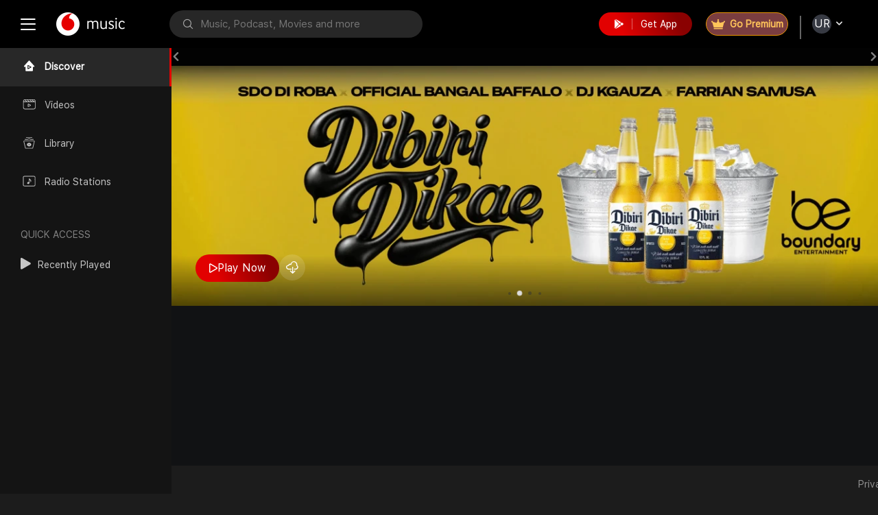

--- FILE ---
content_type: text/html; charset=utf-8
request_url: https://music.vodacom.co.za/
body_size: 5127
content:
<!DOCTYPE html><html lang="en"><head>

  <link href="https://assetsun.hungama.com/css/dropdown.css" rel="stylesheet" media="print" onload="this.media='all'">
  <link href="https://assetsun.hungama.com/css/card-with-play-slider.css" rel="stylesheet" media="print" onload="this.media='all'">
  <link href="https://assetsun.hungama.com/css/premium-movie-slider.css" rel="stylesheet" media="print" onload="this.media='all'">
  <link href="https://assetsun.hungama.com/css/artist-slider.css" rel="stylesheet" media="print" onload="this.media='all'">
  <link rel="stylesheet" href="https://assetsun.hungama.com/css/setwise_css/set13.css" media="print" onload="this.media='all'">
  <link rel="stylesheet" href="https://assetsun.hungama.com/css/setwise_css/set13_mymuze.css" media="print" onload="this.media='all'">
  <link rel="stylesheet" href="https://assetsun.hungama.com/css/setwise_css/set22.css" media="print" onload="this.media='all'">
  <link rel="stylesheet" href="https://assetsun.hungama.com/css/setwise_css/set4_myMuze.css" media="print" onload="this.media='all'">
  <link rel="stylesheet" href="https://assetsun.hungama.com/css/setwise_css/set20.css" media="print" onload="this.media='all'">

  <!-- <title>FREE Music Online, New MP3 Song Download, Download New Free MP3 Songs Online, New Hindi Songs (2024), Latest Bollywood Songs, Punjabi Songs (2024), New Movies, Hindi Video Songs</title> -->
  <title>Vodacom Music | App | Stream Latest Songs | Free | Download</title>
  <meta name="description" content="Stream millions of songs, albums, playlists, videos, and radio on the free Vodacom Music app and player. Download songs &amp; more with a Premium subscription.">
  <meta name="keywords" content="Stream millions of songs, albums, playlists, videos, and radio on the free Vodacom Music app and player. Download songs &amp; more with a Premium subscription.">
  <meta name="atdlayout" content="home">
  <meta name="google-play-app" content="app-id=co.za.vodacom.android.app.mymuze">
  <meta property="twitter:card" content="summary_large_image">
  <meta property="twitter:site" content="vodacom">
  <meta property="twitter:creator" content="vodacom">
  <meta property="twitter:title" content="Stream millions of songs, albums, playlists, videos, and radio on the free Vodacom Music app and player. Download songs &amp; more with a Premium subscription.">
  <meta property="twitter:description" content="Stream millions of songs, albums, playlists, videos, and radio on the free Vodacom Music app and player. Download songs &amp; more with a Premium subscription.">
  <meta property="twitter:image" content="https://assetsun.hungama.com/image/logo.svg">
  <meta property="twitter:app:id:iphone" content="414009038">
  <meta property="twitter:app:id:ipad" content="414009038">
  <meta property="fb:app_id" content="103931556876">
  <meta property="og:title" content="Stream millions of songs, albums, playlists, videos, and radio on the free Vodacom Music app and player. Download songs &amp; more with a Premium subscription.">
  <meta property="og:description" content="Stream millions of songs, albums, playlists, videos, and radio on the free Vodacom Music app and player. Download songs &amp; more with a Premium subscription.">
  <meta property="og:url" content="https://music.vodacom.co.za/">
  <meta property="og:type" content="website" typeof="website">
  <meta property="og:image" content="https://assetsun.hungama.com/image/logo.svg">
  <meta property="og:image:width" content="300">
  <meta property="og:image:height" content="300">
  <meta property="og:site_name" content="music.vodacom.co.za">
  <meta property="og:locale" content="en_us">
  <meta property="og:ttl" content="1296000">
  <meta charset="UTF-8">
  <meta http-equiv="X-UA-Compatible" content="IE=edge">
  <meta name="viewport" content="width=device-width, initial-scale=1.0">
  <meta name="HandheldFriendly" content="True">
  <meta name="MobileOptimized" content="320">
  <meta name="robots" content="index, follow">
  <meta name="google-site-verification" content="GKogULcZpz6c7m6T7pN991wPhSzrQzT3-DcX_aOpKQg">
  <base href="/">
  <link rel="shortcut icon" href="assets/favicon_new.ico" type="image/x-icon">

  <!-- Font Optimization -->
  <link rel="preconnect" href="https://fonts.googleapis.com">
  <link rel="preconnect" href="https://fonts.gstatic.com" crossorigin="">

  <!-- Preload Critical Custom Font -->
  <link rel="preload" href="assets/fonts/SF-Pro-Text-Regular.woff" as="font" type="font/woff" crossorigin="">

  <!-- Google Fonts: Async Load -->
  <link rel="preload" as="style" href="https://fonts.googleapis.com/css?family=Roboto:200,300,400,500,700&amp;display=swap" onload="this.onload=null;this.rel='stylesheet'">
  <noscript>
    <link rel="stylesheet" href="https://fonts.googleapis.com/css?family=Roboto:200,300,400,500,700&display=swap">
  </noscript>
  <!-- <script type="text/javascript" async
    src="https://appleid.cdn-apple.com/appleauth/static/jsapi/appleid/1/en_US/appleid.auth.js"></script> -->
  <!-- <script src="//imasdk.googleapis.com/js/sdkloader/ima3.js"></script>
  <script src="https://assetsun.hungama.com/js/socket.io-1.2.0.js"></script> -->
  <!-- STG-UN Google tag (gtag.js) DEFERRED -->

  <!-- Live-UN Google tag (gtag.js) start-->
  <!--  <script async src="https://www.googletagmanager.com/gtag/js?id=G-53YJ6HELDD"></script>
  <script>
    window.dataLayer = window.dataLayer || [];
    function gtag() {
      dataLayer.push(arguments);
    }
    gtag('js', new Date());
    gtag('config', 'G-53YJ6HELDD');

  </script> -->
  <!-- Live-UN Google tag (gtag.js) end -->

  <!-- STG-UN Google Tag Manager DEFERRED -->

  <!--STG-UN End Google Tag Manager -->


  <!-- Live-UN Google Tag Manager -->

  <!-- <script>
    (function (w, d, s, l, i) {
      w[l] = w[l] || [];
      w[l].push({
        'gtm.start': new Date().getTime(),
        event: 'gtm.js'
      });
      var f = d.getElementsByTagName(s)[0],

        j = d.createElement(s),
        dl = l != 'dataLayer' ? '&l=' + l : '';
      j.async = true;
      j.src =

        'https://www.googletagmanager.com/gtm.js?id=' + i + dl;
      f.parentNode.insertBefore(j, f);

    })(window, document, 'script', 'dataLayer', 'GTM-M3JSZVB');

  </script> -->

  <!-- Live-UN End Google Tag Manager -->

  <!--  <script type="text/javascript">
    Moengage = moe(
      {
        app_id: "EWG023F2HPUCZZV8QT94RSBI"
      });
    Moengage.call_web_push({
      "soft_ask": true,
      "main_class": "moe-main-class",
      "allow_class": "moe-allow-class",
      "block_class": "moe-block-class"
    });
  </script>
 -->

<style>body{padding:0;margin:0;box-sizing:border-box}body{scrollbar-color:inherit}*{font-family:SF Pro Text}@font-face{font-family:SF Pro Text;src:url(SF-Pro-Text-Regular.265cef89dc96b09a.woff) format("woff");font-display:optional}span{font-size:12px}@-webkit-keyframes fadeInFromNone{0%{display:none;opacity:0}1%{display:block;opacity:0}to{display:block;opacity:1}}html,body{overscroll-behavior:auto;background:#1c1c1c;overflow-x:hidden!important}html,body,div,span,p,img{margin:0;padding:0;border:0;font-size:100%;vertical-align:baseline}body{line-height:1}*,:before,:after{box-sizing:border-box;-moz-box-sizing:border-box;-webkit-box-sizing:border-box}html{-ms-text-size-adjust:100%;-webkit-text-size-adjust:100%;font-size:100%}body{font-size:62.5%}button{margin:0;padding:0;font-size:100%;color:inherit;background:#fff;border:1px solid #ccc}button:focus{border:1px #888 solid;outline:0}button{-webkit-appearance:none;cursor:pointer;line-height:normal;overflow:visible}button::-moz-focus-inner{padding:0;border:0}p{font-size:100%;line-height:1.5}img{max-width:100%;height:auto}button{border:0px;outline:none}button:focus{border:none}:root{--swiper-theme-color:#007aff}@-webkit-keyframes swiper-preloader-spin{0%{transform:rotate(0)}to{transform:rotate(360deg)}}:root{--swiper-navigation-size:44px}@-webkit-keyframes lds-ripple{0%{top:36px;left:36px;width:0;height:0;opacity:1}to{top:0px;left:0px;width:72px;height:72px;opacity:0}}</style><link rel="stylesheet" href="styles.1ad582c81443a88a.css" media="print" onload="this.media='all'"><noscript><link rel="stylesheet" href="styles.1ad582c81443a88a.css"></noscript><style ng-transition="serverApp">.no-internet-icon[_ngcontent-sc25]{width:140px}.spinner-div[_ngcontent-sc25]{height:100%;width:100%;display:flex;justify-content:center;align-items:center}.no-internet-popup[_ngcontent-sc25]{width:400px!important;height:425px!important;-webkit-backdrop-filter:blur(50px);backdrop-filter:blur(50px)!important;border:solid 1px #4b4b4b!important}.trans[_ngcontent-sc25]{background:#1a1a1a;position:fixed;z-index:1000;width:100%;height:100%;left:0px;top:0px;opacity:.95}.vlangpopup[_ngcontent-sc25]{width:552px;height:459px;background:#2c2c2d;background:linear-gradient(180deg,#2c2c2d 0%,#2e2e2e 44%,#121111 76%,black 100%);border-radius:10px;position:fixed;z-index:1001;left:50%;top:50%;transform:translate(-50%,-50%)}.poppad[_ngcontent-sc25]{padding:65px}.poppad-reset[_ngcontent-sc25]{padding:65px 25px!important}.closepop[_ngcontent-sc25]{background:#4f4f4f9c;color:#fff;border-radius:100px;width:30px;height:30px;line-height:30px;text-align:center;font-size:14px;position:absolute;z-index:9;right:20px;top:20px}.close-icon[_ngcontent-sc25]{width:19px;margin-top:0}.cmlang[_ngcontent-sc25]{font-size:20px;color:#fff;text-align:center;padding-top:10px;font-weight:600}.cmlangsel[_ngcontent-sc25]{font-size:14px;color:#c6c6c6;text-align:center;padding:12px 0 33px}.button-padding-50[_ngcontent-sc25]{padding-left:50px;padding-right:50px}.mr-5[_ngcontent-sc25]{margin-right:3px}</style></head>

<body>

  <!-- Tealium script DEFERRED -->
  <!-- <script>
  localStorage.setItem('utagdb', 'true'); // ensure old debugger picks it up
</script> -->

  <!-- STG-UNGoogle Tag Manager (noscript) -->
  <noscript><iframe src=https://www.googletagmanager.com/ns.html?id=GTM-MGL46JSH height="0" width="0"
      style="display:none;visibility:hidden"></iframe></noscript>
  <!-- STG-UN End Google Tag Manager (noscript) -->


  <!-- Live-UN Google Tag Manager (noscript) -->

  <!--  <noscript><iframe src=https://www.googletagmanager.com/ns.html?id=GTM-M3JSZVB height="0" width="0"
      style="display:none;visibility:hidden"></iframe></noscript>
 -->
  <!-- Live-UN End Google Tag Manager (noscript) -->



  <app-root _nghost-sc25="" ng-version="13.3.11"><!----><schema-org _ngcontent-sc25=""></schema-org></app-root>

  <div class="moe-main-class" style="display:none;">
    <div class="moe-box1">
      <div class="moe-imgbox">
        <img class="moe-img" src="https://image.moengage.com/hungamaunwebstagingmoetestmoengage/20220113131259577910U1BNVIicon512x512pnghungamaunwebstagingmoetestmoengage.png" alt="icon" loading="lazy">
      </div>
      <div class="moe-titlebox">
        <span class="moe-title1">VODACOM would like to send latest songs and movies updates</span>
        <p class="moe-title2">Kindly tap on allow to start getting updates. </p>
      </div>
      <div class="moe-btn-main-box">
        <div class="moe-btn-inner-box">
          <button class="moe-allow-class">
            Allow
          </button>
          <button class="moe-block-class">
            Ask me later
          </button>
        </div>
      </div>
    </div>
  </div>

  <!-- DEFERRED SCRIPTS LOADER -->
  <script>
    // Master Deferred Loader for Third-Party Scripts
    window.addEventListener('load', function () {
      setTimeout(function () {
        console.log('Lazy loading third-party scripts...');

        // 1. Google Tag Manager & GTag
        (function () {
          var s = document.createElement('script');
          s.src = 'https://www.googletagmanager.com/gtag/js?id=G-04E8GJ9LCB';
          s.async = true;
          document.body.appendChild(s);

          window.dataLayer = window.dataLayer || [];
          function gtag() { dataLayer.push(arguments); }
          gtag('js', new Date());
          gtag('config', 'G-04E8GJ9LCB');

          // GTM
          (function (w, d, s, l, i) {
            w[l] = w[l] || [];
            w[l].push({ 'gtm.start': new Date().getTime(), event: 'gtm.js' });
            var f = d.getElementsByTagName(s)[0],
              j = d.createElement(s),
              dl = l != 'dataLayer' ? '&l=' + l : '';
            j.async = true;
            j.src = 'https://www.googletagmanager.com/gtm.js?id=' + i + dl;
            f.parentNode.insertBefore(j, f);
          })(window, document, 'script', 'dataLayer', 'GTM-MGL46JSH');
        })();

        // 2. Tealium (loads unconditionally)
        (function () {
          window.utag_cfg_ovrd = window.utag_cfg_ovrd || {};
          window.utag_cfg_ovrd.noview = true;

          var d = document.createElement('script');
          d.src = 'https://tags.tiqcdn.com/utag/vodafone/za-mymuse-mobi-main/prod/utag.js';
          d.type = 'text/javascript';
          d.async = true;
          d.onload = function () {
            console.log('Tealium script loaded successfully.');
          };
          d.onerror = function () {
            console.error('Failed to load Tealium script.');
          };
          document.body.appendChild(d);
        })();

        // 3. MoEngage & Other Async Scripts
        ['moengage.js', 'gmsdk.min.js', 'custom.js', 'sortable.js'].forEach(function (f) {
          var s = document.createElement('script');
          s.src = 'https://assetsun.hungama.com/js/' + f;
          s.async = true;
          document.body.appendChild(s);
        });

        // 4. Mixpanel
        (function (e, b) {
          if (!b.__SV) {
            var a, f, i, g;
            window.mixpanel = b;
            b._i = [];
            b.init = function (a, e, d) {
              function f(b, h) {
                var a = h.split(".");
                2 == a.length && (b = b[a[0]], h = a[1]);
                b[h] = function () {
                  b.push([h].concat(Array.prototype.slice.call(arguments, 0)))
                }
              }
              var c = b;
              "undefined" !== typeof d ? c = b[d] = [] : d = "mixpanel";
              c.people = c.people || [];
              c.toString = function (b) {
                var a = "mixpanel";
                "mixpanel" !== d && (a += "." + d);
                b || (a += " (stub)");
                return a
              };
              c.people.toString = function () {
                return c.toString(1) + ".people (stub)"
              };
              i =
                "disable time_event track track_pageview track_links track_forms register register_once alias unregister identify name_tag set_config people.set people.set_once people.increment people.append people.union people.track_charge people.clear_charges people.delete_user"
                  .split(" ");
              for (g = 0; g < i.length; g++) f(c, i[g]);
              b._i.push([a, e, d])
            };
            b.__SV = 1.2;
            a = e.createElement("script");
            a.type = "text/javascript";
            a.async = !0;
            a.src = "undefined" !== typeof MIXPANEL_CUSTOM_LIB_URL ? MIXPANEL_CUSTOM_LIB_URL : "file:" === e.location
              .protocol && "//cdn.mxpnl.com/libs/mixpanel-2-latest.min.js".match(/^\/\//) ?
              "https://cdn.mxpnl.com/libs/mixpanel-2-latest.min.js" : "//cdn.mxpnl.com/libs/mixpanel-2-latest.min.js";
            f = e.getElementsByTagName("script")[0];
            f.parentNode.insertBefore(a, f)
          }
        })(document, window.mixpanel || []);

      }, 3000);
    });
  </script>
<script src="runtime.0b659547c607b0d9.js" type="module"></script><script src="polyfills.361a7a2547fe436d.js" type="module"></script><script src="main.cd0029dbd661c4bc.js" type="module"></script>

<script id="serverApp-state" type="application/json">{}</script></body></html>

--- FILE ---
content_type: text/css
request_url: https://assetsun.hungama.com/css/setwise_css/set13_mymuze.css
body_size: 3171
content:
.library-type {
  font-size: 21px;
  font-weight: 600;
  font-stretch: normal;
  font-style: normal;
  line-height: normal;
  letter-spacing: normal;
  text-align: left;
  color: #808080;
  margin-right: 20px;
}

.library-type-selected {
  color: #fff;
}

.mb-20 {
  margin-bottom: 20px;
}

.mt-20 {
  margin-top: 20px;
}

.mr-20 {
  margin-right: 20px;
}

.mt-50 {
  margin-top: 50px;
}

.mb-50 {
  margin-bottom: 50px;
}

.d-flex {
  display: flex;
}

.d-block {
  display: block;
}

.text-center {
  text-align: center !important;
}

.position-relative {
  position: relative;
}

.overflow-hidden {
  overflow: hidden;
}

.playlist-button-box {
  width: 176px;
  height: auto;
  margin-right: 15px;
  float: left;
  margin-bottom: 10px;
}
.playlist-button {
  width: 100%;
  height: 176px;
  border-radius: 7px;
  display: flex;
  justify-content: center;
  align-items: center;
}

.btn-favourite {
  background-color: #db6e66;
}

.btn-saved-episodes {
  background-color: #e5b25a;
}

.btn-download-song {
  background-color: #85a1ef;
}

.btn-create-playlist {
  -webkit-backdrop-filter: blur(7px);
  backdrop-filter: blur(7px);
  border: solid 0.4px rgba(255, 255, 255, 0.47);
  background-color: rgba(255, 255, 255, 0.2);
}

.button-icon-1 {
  color: #fff;
  font-size: 45px;
}

.button-icon-2 {
  width: 43px;
}

.mylab-contentbox {
  padding: 15px 0px;
}

.mylab-contentbox p a {
  font-size: 14px;
  font-weight: normal;
  font-stretch: normal;
  font-style: normal;
  line-height: normal;
  letter-spacing: normal;
  text-align: left;
  color: #c6c6c6;
  margin-right: 15px;
  position: relative;
      overflow: hidden;
    text-overflow: ellipsis;
    width: 97%;
    display: inline-block;
    white-space: nowrap;
}

.mylab-contentbox-title {
  font-size: 16px;
  font-weight: 500;
  font-stretch: normal;
  font-style: normal;
  line-height: normal;
  letter-spacing: normal;
  text-align: left;
  color: #fff;
  margin-bottom: 4px;
}

.mylab-contentbox p a:first-child::before {
  display: none;
}
.mylab-contentbox p a::before {
  content: "";
  background: #c6c6c6;
  height: 4px;
  width: 4px;
  position: absolute;
  border-radius: 50%;
  left: -10px;
  top: 40%;
}

.mylab-poster-img {
  border-radius: 7px;
}

.no-list-img {
  width: 138px;
  margin: 0px auto;
  margin-top: 30px;
}

.no-podcast-img {
  margin: 0px auto;
  margin-top: 30px;
}

.no-artists-img {
  width: 80%;
  margin: 0px auto;
  margin-top: 30px;
}

.no-radio-img {
  margin: 0px auto;
  margin-top: 30px;
}

.no-album-img {
  margin: 0px auto;
  margin-top: 30px;
}

.section-title {
  font-size: 20px;
  font-weight: 600;
  font-stretch: normal;
  font-style: normal;
  line-height: normal;
  letter-spacing: normal;
  text-align: left;
  color: #fff;
  margin-bottom: 20px;
}

.brdcrumb-title {
  
  font-size: 20px;
  font-stretch: normal;
  font-style: normal;
  line-height: normal;
  letter-spacing: normal;
  text-align: left;
  color: #fff;
  margin-left: 10px;
  vertical-align: middle;
}

.no-list-title {
  
  font-size: 21px;
  font-weight: 600;
  font-stretch: normal;
  font-style: normal;
  line-height: normal;
  letter-spacing: normal;
  text-align: center;
  color: #fff;margin-bottom: 12px;
}

.podcast-title {
  
  font-size: 16px;
  font-stretch: normal;
  font-style: normal;
  line-height: normal;
  letter-spacing: normal;
  text-align: left;
  color: #fff;
}

.podcast-info {
  
  font-size: 13px;
  font-weight: normal;
  font-stretch: normal;
  font-style: normal;
  line-height: normal;
  letter-spacing: normal;
  text-align: left;
  color: #c6c6c6 !important;
}

.no-list-info {
  opacity: 0.9;
  
  font-size: 16px;
  font-weight: normal;
  font-stretch: normal;
  font-style: normal;
  line-height: 24px;
  letter-spacing: normal;
  text-align: center;
  color: #c6c6c6;
}

.trans {
  background: #1a1a1a;
  position: fixed;
  z-index: 1000;
  width: 100%;
  height: 100%;
  left: 0px;
  top: 0px;
  opacity: 0.95;
}
.langpopup {
  width: 552px;
  height: 459px;
  background: rgb(44, 44, 45);
  background: linear-gradient(
    180deg,
    rgba(44, 44, 45, 1) 0%,
    rgba(46, 46, 46, 1) 44%,
    rgba(18, 17, 17, 1) 76%,
    rgba(0, 0, 0, 1) 100%
  );
  border-radius: 10px;
  position: absolute;
  z-index: 1001;
  left: 50%;
  top: 50%;
  transform: translate(-50%, -50%);
  -webkit-transform: translate(-50%, -50%); /* Safari & Chrome */
  -moz-transform: translate(-50%, -50%); /* Firefox */
  -ms-transform: translate(-50%, -50%); /* Internet Explorer */
  -o-transform: translate(-50%, -50%); /* Opera */
}
.poppad {
  padding: 15px 10px 0px 20px;
}
.closepop {
  background: #4f4f4f9c;
  color: #fff;
  border-radius: 100px;
  width: 40px;
  height: 40px;
  line-height: 40px;
  text-align: center;
  font-size: 11px;
  position: absolute;
  z-index: 9;
  right: 20px;
  top: 20px;
}
.closepop span.icon-Remove {
  font-weight: 700;
}
.vlangpopup {
  position: fixed;
  width: 500px;
  height: 450px;
  background: rgb(44, 44, 45);
  background: linear-gradient(
    180deg,
    rgba(44, 44, 45, 1) 0%,
    rgba(46, 46, 46, 1) 44%,
    rgba(18, 17, 17, 1) 76%,
    rgba(0, 0, 0, 1) 100%
  );
  -webkit-backdrop-filter: blur(50px);
  backdrop-filter: blur(50px);
  border-radius: 10px;
  position: absolute;
  z-index: 1001;
  left: 50%;
  top: 45%;
  transform: translate(-50%, -50%);
  border: solid 1px #707070;
}
.vlangpopup .lang-namb {
  font-size: 19px;
  color: #fff;
  padding-bottom: 8px;
  padding-top: 0px;
  text-align: center;
  padding-left: 10px;
}
.vlangpopup .lang-eng {
  font-size: 15px;
  color: #fff5f58c;
  padding-left: 10px;
  text-align: center;
}
.vgenrepopup {
  width: 552px;
  height: 459px;
  background: rgb(44, 44, 45);
  background: linear-gradient(
    180deg,
    rgba(44, 44, 45, 1) 0%,
    rgba(46, 46, 46, 1) 44%,
    rgba(18, 17, 17, 1) 76%,
    rgba(0, 0, 0, 1) 100%
  );
  border-radius: 10px;
  position: absolute;
  z-index: 1001;
  left: 50%;
  top: 50%;
  transform: translate(-50%, -50%);
}
.vgenrepopup .lang-namb {
  font-size: 19px;
  color: #fff;
  padding-bottom: 8px;
  padding-top: 24px;
  text-align: left;
  padding-left: 10px;
}
.music-player-btm-bar a:hover {
  text-decoration: none !important;
}
.music-player-btm-bar .clr1 :hover {
  text-decoration: none !important;
}
.hidedotspop {
  background: #4f4f4f9c;
  color: #fff;
  border-radius: 100px;
  display: inline-block;
  width: 28px;
  height: 28px;
  line-height: 28px;
  text-align: center;
  font-size: 14px;
}

.poppad {
  padding: 65px 55px;
}

.list-item {
  display: flex;
  align-items: center;
  justify-content: space-between;
  padding: 20px 0px 40px 0px;
  margin-top: 15px;
}

.list-item-content {
  float: left;
  margin-right: 30px;
  width: 87%;
  
  font-size: 13px;
  font-weight: normal;
  font-stretch: normal;
  font-style: normal;
  line-height: normal;
  letter-spacing: normal;
  text-align: left;
  color: #c6c6c6;
}

.w-auto {
  width: auto;
}

.w-80 {
  width: 80%;
}

.list-item-right {
  float: right;
  display: flex;
}

.textbox-label {
  font-size: 13px;
  font-weight: normal;
  font-stretch: normal;
  font-style: normal;
  line-height: normal;
  letter-spacing: normal;
  text-align: left;
  color: #c6c6c6;
  margin-top: 16px;
  margin-left: -15px;
}

.textbox {
  border: 0px;
  border-bottom: 1px solid #707070;
  background-color: transparent;
  color: #fff;
  
  font-size: 18px;
  font-weight: 500;
  font-stretch: normal;
  font-style: normal;
  line-height: normal;
  letter-spacing: normal;
  text-align: left;
  width: 100%;
  padding: 10px 0px;
  margin-top: 17px;
}

.switch {
  position: relative;
  display: inline-block;
  width: 44px;
  height: 24px;
  /*top: 50%;
    -ms-transform: translateY(-50%);
    transform: translateY(-50%);*/
}

.switch input {
  opacity: 0;
  width: 0;
  height: 0;
}

.slider {
  position: absolute;
  cursor: pointer;
  top: 0;
  left: 0;
  right: 0;
  bottom: 0;
  background-color: #ccc;
  -webkit-transition: 0.4s;
  transition: 0.4s;
}

.slider:before {
  position: absolute;
  content: "";
  height: 20px;
  width: 20px;
  left: 2px;
  bottom: 2px;
  background-color: white;
  -webkit-transition: 0.4s;
  transition: 0.4s;
}

input:checked + .slider {
  background-color: #00A954;
}

input:focus + .slider {
  box-shadow: 0 0 1px #00A954;
}

input:checked + .slider:before {
  -webkit-transform: translateX(20px);
  -ms-transform: translateX(20px);
  transform: translateX(20px);
}

/* Rounded sliders */
.slider.round {
  border-radius: 34px;
}

.slider.round:before {
  border-radius: 50%;
}

.artist-box {
  width: 176px;
  /* height: 240px; */
  margin-right: 15px;
  float: left;
  margin-bottom: 15px;
  padding: 20px;
  background-color: rgba(255, 255, 255, 0.2);
  border-radius: 7px;
  position: relative;
  overflow: hidden;
}

.blur-bg {
  background-repeat: no-repeat;
  background-size: cover;
  filter: blur(30px);
  -webkit-filter: blur(30px);
  height: 100%;
  background-position: center;
  background-repeat: no-repeat;
  background-size: cover;
  position: absolute;
  left: 0;
  right: 0;
  top: 0;
  bottom: 0;
}

.artist-detail {
  position: relative;
  z-index: 0;
  background: rgba(0, 0, 0, 0.50);
    z-index: 1;
    padding: 20px 20px 12px;
    min-height: 205px;
}

.artist-title {
  
  font-size: 16px;
  font-weight: 500;
  font-stretch: normal;
  font-style: normal;
  line-height: normal;
  letter-spacing: normal;
  text-align: center;
  color: #f5f5f5;
  margin: 0px;
  margin-top: 10px;
}

.artist-sub-title {
  
  font-size: 12px;
  font-weight: 500;
  font-stretch: normal;
  font-style: normal;
  line-height: normal;
  letter-spacing: 0.36px;
  text-align: center;
  color: #909090;
}

.arts-followers {
  letter-spacing: 0.36px;
  font-size: 12px;
  font-weight: 500;
  font-stretch: normal;
  font-style: normal;
  line-height: normal;
  letter-spacing: normal;
  text-align: center;
  color: #909090;
}

.playlist_artwork .reset-img {
  width: 73px;
}

.podcast-epi-content-box {
  margin: 2vw 0;
  font-size: 4vw;
  color: #fff;
}

/*podcast*/
.podcast-episode-number {
  font-size: 4.55vw;
  font-weight: 600;
  color: #fff;
}
.episod-filter {
  background: #242423;
  color: #fff;
  font-size: 2.94vw;
  
  padding: 2.6vw;
  border-radius: 1.5vw;
  letter-spacing: 0.2vw;
  display: flex;
  align-items: center;
}
.episod-filter .icon-Sort {
  margin-left: 1.5vw;
  font-size: 4.5vw;
  font-weight: normal;
}
.podcast-listing-box {
  margin: 5vw 0;
}
.podcast-detail-box {
  background: #242423;
  color: #fff;
  border-radius: 7px;
  overflow: hidden;
  margin-bottom: 1vw;
}
.podcast-img-box {
  width: 54px !important;
  border-radius: 5px;
  margin-right: 15px;
}
.podcast-tittle-box {
  width: 60vw;
}
.podcast-tittle {
  font-size: 16px;
  font-weight: 500;
  font-stretch: normal;
  font-style: normal;
  line-height: normal;
  letter-spacing: normal;
  text-align: left;
  color: #fff;
  margin-bottom: 0px !important;
  
  margin-bottom: 1vw;
  white-space: nowrap;
  text-overflow: ellipsis;
  overflow: hidden;
  width: 85%;
  text-align: left;
}
.podcast-detail {
  font-size: 13px;
  
  color: #c6c6c6 !important;
  text-align: left;
}
.pod-time {
  position: relative;
  margin-left: 1vw;
  padding-left: 1vw;
}
.pod-time:before {
  content: "";
  position: absolute;
  width: 5px;
  height: 5px;
  background: #c6c6c6;
  left: 0vw;
  top: 5px;
  border-radius: 50%;
}
.podcast-more img {
  width: 1.07vw;
}
.pod-drow {
  padding: 20px 20px 10px;
}
.pod-desc-box {
  margin-bottom: 1.5vw;
  font-size: 2.94vw;
  font-weight: 500;
  line-height: 4.5vw;
  color: #ffffff;
  padding: 0 20px;
  text-align: left;
}
.pod-desc-box a {
  font-weight: 600;
  color: #ffffff;
}
.pod-element-box {
  padding: 0vw 3.5vw;
  margin-bottom: 3vw;
}
.pod-download-icon {
  color: #fff;
  font-size: 5.35vw;
}
.pod-play-icon.icon-play {
  background: #fff;
  width: 7.47vw;
  height: 7.47vw;
  color: #282828;
  align-items: center;
  -webkit-align-items: center;
  display: flex;
  justify-content: center;
  -webkit-justify-content: center;
  border-radius: 50%;
}
.pod-total-time {
  font-size: 3.47vw;
  
  color: #c6c6c6;
  margin-right: 2vw;
}
.podcast-player-length {
  height: 2px;
  width: 100%;
  background: #707070;
}
.podcast-player-length span {
  height: 0.55vw;
  display: block;
  width: 50%;
  background: #ffffff;
}
.charttit {
  line-height: 8vw;
}
.grey-btn {
  background: rgb(36 36 35 / 60%);
  color: #fff;
  display: inline-block;
  padding: 3.47vw 0vw;
  border-radius: 2vw;
  text-align: center;
  transition: 0.2s;
  vertical-align: super;
  font-size: 4.27vw;
  margin: 0px 1vw;
  width: 34.9vw;
  border: solid 0.4px rgba(255, 255, 255, 0.47);
}
.pod-top-box {
  margin-top: 5vw;
}
.show-more-podcast-box {
  margin: 5vw 0;
  text-align: center;
}
.similar-podcast-carousel .hg-albm-ttl {
  font-size: 4vw;
}
.similar-podcast-carousel .hg-albm-tt2 {
  cursor: pointer;
  white-space: nowrap;
  text-overflow: ellipsis;
  overflow: hidden;
  display: block;
  color: #c1c1c1;
  font-size: 3.47vw;
  margin: 1vw 0;
}
.similar-podcast-carousel .hg_albm_owner a {
  color: #909090;
  font-size: 3.47vw;
}
.epicontent {
  display: none;
}
.episodetab {
  font-size: 4.27vw;
  color: #c1c1c1;
  
  padding: 3vw 5vw;
}
.episodetab.active {
  font-size: 4.27vw;
  color: #000000;
  background: #ffffff;
  border-radius: 5vw;
  
  padding: 3vw 5vw;
}
.podcast-epidode-tab-wrap {
  margin: 5vw 0;
}
.podcast-epi-content-box {
  margin: 2vw 0;
  font-size: 4vw;
  color: #fff;
}
.podcast-more {
  margin-top: -32px;
  display: flex;
}
/****** 10022022 ***************/ 
/* .textbox-label{ opacity: 1;font-weight: 600;font-size: 18px;color: #fff; margin-left: -15px;} */
/****** 10022022 ***************/ 
/****** 21022022 ***************/  
.all-playlists-scroll::-webkit-scrollbar { width: 10px;}/* width */
.all-playlists-scroll::-webkit-scrollbar-track {border-radius: 7px;}/* Track */
.all-playlists-scroll::-webkit-scrollbar-thumb {background: #7e7e7e;  border-radius: 7px;}/* Handle */
.all-playlists-scroll::-webkit-scrollbar-thumb:hover {background: #7e7e7e;  }/* Handle on hover */
/****** 21022022 ***************/  
.artist-detail img.br-50 { max-width: 94px; margin: 0 auto;}
.artist-box {height: auto;     padding: 0;}
.artist-title { margin-top: 15px;}
.artist-sub-title { padding: 4px 0;text-transform: uppercase;}

.mylab-contentbox { min-height: 82px; padding-top: 15px; padding-bottom: 15px;}
/****** 22-02-2022 ***************/  
.mylab-contentbox .mylab-contentbox p a{margin-right: 5px;}
.lab-dcbox .hg_item_description {
  width: 80%;
}
.lab-dcbox{display: flex;justify-content: space-between;-webkit-justify-content: space-between;-moz-justify-content: space-between}
.lab-dcbox-infobox .hg-albm-ttl{width:100%}
.lab-dcbox-threedotbox {height: 16px;margin-top: 20px;}
.lab-dcbox-threedotbox i{font-size: 16px;}
/****** 22-02-2022 ***************/ 
/****** 24-02-2022 ***************/ 
.mylab-contentbox p{
  display: -webkit-box;
  -webkit-line-clamp: 1;
  -webkit-box-orient: vertical;
  overflow: hidden;
  text-overflow: ellipsis;
  margin-top: 7px;
}
/****** 24-02-2022 ***************/ 
/****** 10-Mar-2022 ***************/ 
.librry-btn a.button-blue {
  width: 164px;
  font-weight: 500;
  padding: 11px 20px;
}
.mt-40 {
margin-top: 40px;
}
/****** 10-Mar-2022 ***************/ 
/****** 14-Mar-2022 ***************/ 
.mt-30 {margin-top: 30px;}
/****** 14-Mar-2022 ***************/ 
/****** 23-03 ***************/ 
.popup-content .textbox-label{
  margin-left: 0!important;
}
/****** 23-03 ***************/ 
/****** 28-03 ***************/ 
.poppad .button-blue {
  align-items: center;
  justify-content: center;
  display: inline-flex;
  width: 100%; 
}
.poppad .button-blue i {
  margin-right: 10px;
}
.textbox-label{
  font-size: 14px;
}
.closepop{
  font-size: 13px;
}
/****** 28-03 ***************/ 
/********** 29-03 *******/
.popup-content .textbox{
  padding: 10px 0!important;
  border: none;
  border-bottom: 1px solid #707070!important;
}
/********** 29-03 *******/
/********** 6-may-2022 *******/
p.textbox-label.all-playlists-tl { font-size: 18px;font-weight: 600;padding: 24px 0 16px 0;margin: 0; color:#fff;}
/**********6-may-2022 *******/
.arts-follow-cnt {
  color: #dcdcdc;
}

--- FILE ---
content_type: text/css
request_url: https://assetsun.hungama.com/css/setwise_css/set4_myMuze.css
body_size: 3827
content:
.bgsize{
  background-size: 100% 100% !important;
  background-repeat: no-repeat;
 /*  height: 100% !important; */
}

#content {
  overflow: hidden;
}

.dvht {
  height: 100vh;
}

.logslider {
  width: 730px;
  height: 93px;
  position: absolute;
  z-index: 9;
  left: 3%;
  top: 50%;
  margin-top: -65px;
  border-left: 5px solid #2b68e8;
  padding-left: 20px;
}

.logslider .swiper-container {
  margin-top: 0px;
}

.logscslider .text {
  font-size: 48px;
  font-weight: bolder;
  color: #fff;
  line-height: 60px;
}

.logskip {
  width: 88px;
  height: 37px;
  color: #fff;
  font-size: 14px;
  line-height: 37px;
  text-align: center;
  border: 1px solid #6e6a6a45;
  background: #56565666;
  position: absolute;
  z-index: 9;
  top: 40px;
  right: 40px;
  border-radius: 5px;
}

.logrht {
  padding-top: 144px;
  width: 490px;
  float: right;
  padding-right: 100px;
}

.CTR {
  text-align: center;
  margin: 0 auto;
}

.welcom {
  padding-top: 32px;
  text-align: center;
  color: #fff;
  font-size: 30px;
  line-height: 32px;
  font-weight: 600;
}

.bwelcom {
  font-size: 14px;
  line-height: 1.5;
  letter-spacing: 0.28px;
  text-align: center;
  color: #ffffff;
  padding: 15px 0px 42px 0px;
}

.bwelcom-error {
  font-size: 14px;
  line-height: 1.5;
  letter-spacing: 0.28px;
  text-align: center;
  color: #ffff;
  padding: 15px 0px 42px 0px;
}

.btnlog {
  width: 315px;
  height: 50px;
  border-radius: 4px;
  /* background-image: linear-gradient(to right, #2b68e8, #2ca1f7); */
  background-image: linear-gradient(68deg, #E20101 24%, #8A0101 84%);
  color: #fff;
  font-size: 16px;
  line-height: 50px;
  display: block;
  margin: 0 auto;
  text-align: center;
}

.button-invalid {
  width: 315px;
  height: 50px;
  border-radius: 4px;
  background-image: linear-gradient(to right, #e21e3e, #f72c3a);
  color: #fff;
  font-size: 16px;
  line-height: 30px;
  display: block;
  margin: 0 auto;
  text-align: center;
}

.optor {
  text-align: center;
  color: #ffffffa6;
  font-size: 13px;
  letter-spacing: 0.28px;
  padding: 32px 0px;
  position: relative;
  max-width: 330px;
  margin: 0 auto;
}

.optor:before {
  content: "";
  display: block;
  width: 90px;
  height: 1px;
  background: #585858;
  left: 5%;
  top: 50%;
  position: absolute;
}

.optor:after {
  content: "";
  display: block;
  width: 90px;
  height: 1px;
  background: #585858;
  right: 5%;
  top: 50%;
  position: absolute;
}

.logviasocial {
  width: 330px;
  margin: 0 auto 17px auto;
}

.log-soc {
  width: 150px;
  height: 50px;
  padding: 7px 10px;
  background: #56565666;
  border-radius: 4px;
  float: left;
  margin: 0px 7px 15px 8px;
  color: #fff;
  font-size: 14px;
}

.log-soc span {
  vertical-align: middle;
  margin-right: 10px;
  display: inline-flex;
}

.logterm {
  font-size: 12px;
  line-height: 21px;
  color: #ffffffa6;
  text-align: center;
}

.logterm a {
  text-decoration: underline !important;
  color: #ffffffa6;
}

.logrht.mobenter {
  padding-top: 50px;
}

.pardrop {
  /* width: 388px;
  margin: 0 auto; */
}

.dropbrd {
  width: 313px;
  margin: 0 auto;
  border-bottom: 1px solid #ffffff47;
  margin-bottom: 15px;
  padding-bottom: 5px;
  position: relative;
}

.countrycd {
  width: 130px;
  display: inline-block;
  font-size: 20px;
  line-height: 32px;
  color: #c6c6c6;
}

.countrycd span {
  vertical-align: top;
}

.countrycd i {
  font-size: 10px;
}

.inputmob {
  width: 170px;
  display: inline-block;
  border: 0px;
  background: none;
  margin-left: 5px;
  font-size: 20px;
  line-height: 25px;
  color: #c6c6c6;
  letter-spacing: 0.4px;
  height: 100%;
  vertical-align: text-bottom;
}

.inputmob:focus {
  border: 0px;
}

.inputmob::-webkit-input-placeholder {
  color: #fff;
}

.inputmob::-moz-placeholder {
  color: #fff;
}

.inputmob:-ms-input-placeholder {
  color: #fff;
}

.inputmob:-moz-placeholder {
  color: #fff;
}

.cdropdown {
  width: 388px;
  height: 314px;
  padding: 25px 21px 0px;
  border-radius: 15px;
  border: 1px solid #4d4c4c42;
  /*background: #000000db;*/
  -webkit-backdrop-filter: blur(30px);
  backdrop-filter: blur(29px);
  -moz-backdrop-filter: blur(30px);

  position: absolute;
  z-index: 9;
  left: -40px;
  top: 34px;
}

a:hover.btnlog {
  color: #fff;
}

.logviasocial a:hover,
.logterm a:hover,
.dvht a:hover {
  color: #fff;
}

.selcon {
  font-size: 20px;
  color: #fff;
  padding-bottom: 20px;
}

.searchcbar {
  position: relative;
}

.searchcbar input {
  background: #9e999959;
  opacity: 1;
  backdrop-filter: blur(18px);
  -webkit-backdrop-filter: blur(18px);
  line-height: 46px;
  border: none;
  border-radius: 30px;
  padding: 0px 15px 0px 45px;
  color: #ffffff36;
  border: solid 0.4px rgba(255, 255, 255, 0.47);
  height: 46px;
  font-size: 14px;
  width: 100%;
}

.searchcbar a {
  position: absolute;
  right: 20px;
  top: 50%;
  font-size: 14px;
  transform: translateY(-50%);
  text-decoration: none;
  color: #ffffff;
  opacity: 0.6;
}

.scrover {
  height: 150px;
  margin-top: 15px;
  overflow: scroll;
}

.scrover ul {
  padding: 0px;
  margin: 0px;
}

.scrover li {
  border-bottom: 1px solid #ffffff1c;
  padding: 14px 0px;
  font-size: 17px;
  color: #f5f5f5;
  cursor: pointer;
}

.cflag {
  width: 34px;
  margin-right: 14px;
  display: inline-block;
}

.cflag img {
  border-radius: 5px;
}

.ccode {
  width: 50px;
  margin-right: 10px;
  display: inline-block;
}

.cname {
  width: 180px;
  margin-right: 10px;
  display: inline-block;
}

.scrover ul li span {
  display: none;
}

.scrover ul li.active span {
  display: inline-block;
}

.logscslider.swiper-container {
  padding-bottom: 20px;
}

.logscslider .swiper-pagination {
  text-align: left;
}

.logscslider .swiper-pagination-bullet {
  background: #fff;
  opacity: 1;
}

.logscslider .swiper-pagination-bullet-active {
  background: #ffffff82;
}

.otptxtbx {
  text-align: center;
  margin-bottom: 25px;
}

.otpblcom {
  padding: 15px 0px 22px 0px;
}

.otptxtbx input {
  text-align: center !important;
  font-size: 20px !important;
  color: #fff !important;
  margin: 0px 5px !important;
  line-height: 43px !important;
  width: 45px !important;
  border-radius: 5px !important;
  border: 1px solid #464646c9 !important;
  background: #56565666 !important;
}

.errorotp {
  text-align: center;
  font-size: 20px;
  color: #fff;
  margin: 0px 5px;
  line-height: 43px;
  width: 45px;
  border-radius: 5px;
  margin-bottom: 25px;
  border: 1px solid #ff4664;
  background: #56565666;
}

.otptxtbx ::-webkit-input-placeholder {
  color: #fffcfcb0;
}

.otptxtbx ::-moz-placeholder {
  color: #fffcfcb0;
}

.otptxtbx :-ms-input-placeholder {
  color: #fffcfcb0;
}

.otptxtbx :-moz-placeholder {
  color: #fffcfcb0;
}

.otprecive {
  font-size: 14px;
  line-height: 1.5;
  letter-spacing: 0.28px;
  text-align: center;
  color: #ffffff78;
  padding-top: 15px;
}

.otprec {
  padding: 20px 0px;
}

#loading-spinner {
  display: inline-block;
  position: relative;
  z-index: 999999;
  vertical-align: middle;
  margin-right: 10px;
}

#loading-spinner .spin-icon {
  margin: auto;
  width: 30px;
  height: 30px;
  border: solid 3px transparent;
  border-top-color: #fff;
  border-right-color: #fff;
  border-left-color: #fff;
  border-radius: 80px;
  -webkit-animation: loading-spinner 1000ms linear infinite;
  -moz-animation: loading-spinner 1000ms linear infinite;
  -ms-animation: loading-spinner 1000ms linear infinite;
  -o-animation: loading-spinner 1000ms linear infinite;
  animation: loading-spinner 1000ms linear infinite;
}

@-webkit-keyframes loading-spinner {
  0% {
    -webkit-transform: rotate(0deg);
    transform: rotate(0deg);
  }

  100% {
    -webkit-transform: rotate(360deg);
    transform: rotate(360deg);
  }
}

.verified {
  background-image: linear-gradient(to right, #55a628, #abe64a);
  display: flex;
  align-items: center;
  justify-content: center;
}

.verified span {
  display: flex;
}

.errorotp {
  border: 1px solid #ff4664;
}

.errin {
  color: #ff4664;
  font-size: 12px;
  text-align: center;
  padding-bottom: 10px;
}

.otprecive a {
  color: #fff;
}

.otprecive a:hover {
  text-decoration: underline !important;
}

.inpemail {
  width: 313px;
  margin: 0 auto;
  border-bottom: 1px solid #ffffff47;
  margin-bottom: 27px;
  padding-bottom: 2px;
  position: relative;
}

.inpemail .inputmob {
  width: 100%;
  display: inline-block;
  border: 0px;
  background: none;
  margin-left: 5px;
  font-size: 20px;
  line-height: 32px;
  color: #c6c6c6;
  letter-spacing: 0.4px;
}

.inpemail .inputmob:focus {
  border: 0px;
}

.scrover::-webkit-scrollbar {
  width: 3px;
}

/* scrollbar itself */
.scrover::-webkit-scrollbar-thumb {
  background-color: #5f5f5f;
  border-radius: 16px;
  border: 5px solid #5f5f5f;
}

/* set button(top and bottom of the scrollbar) */
.scrover::-webkit-scrollbar-button {
  display: none;
}

.trans {
  background: #1a1a1a;
  position: fixed;
  z-index: 1000;
  width: 100%;
  height: 100%;
  left: 0px;
  top: 0px;
  opacity: 0.95;
}

.langpopup {
  width: 500px;
  height: 398.17px;
  background: rgb(44, 44, 45);
  background: linear-gradient(180deg,
      rgba(44, 44, 45, 1) 0%,
      rgba(46, 46, 46, 1) 44%,
      rgba(18, 17, 17, 1) 76%,
      rgba(0, 0, 0, 1) 100%);
  border-radius: 10px;
  position: fixed;
  z-index: 10001;
  left: 50%;
  top: 50%;
  transform: translate(-50%, -50%);
  -webkit-transform: translate(-50%, -50%); /* Safari & Chrome */
  -moz-transform: translate(-50%, -50%); /* Firefox */
  -ms-transform: translate(-50%, -50%); /* Internet Explorer */
  -o-transform: translate(-50%, -50%); /* Opera */
}

.poppad {
  padding: 30px 10px 0px 20px;
}

.closepop {
  background: #4f4f4f9c;
  color: #fff;
  border-radius: 100px;
  width: 30px;
  height: 30px;
  line-height: 30px;
  text-align: center;
  font-size: 14px;
  position: absolute;
  z-index: 9;
  right: 20px;
  top: 20px;
}

.cmlang {
  font-size: 20px;
  color: #fff;
  text-align: center;
  padding-top: 0px;
  font-weight: 600;
}

.cmlangsel {
  font-size: 14px;
  color: #c6c6c6;
  text-align: center;
  padding: 12px 0px 12px 0px;
}

.langui li {
  width: 158px;
  display: inline-flex;
  margin: 5px 10px 5px 0px;
  position: relative;
  border-radius: 5px;
}

.langui {
  padding-bottom: 40px;
}

.langui li img {
  border-radius: 6px;
}

.langscroll {
  height: 300px;
  overflow: scroll;
}

.langscroll::-webkit-scrollbar {
  width: 3px;
}

.langscroll::-webkit-scrollbar-thumb {
  background-color: #5f5f5f;
  border-radius: 16px;
  border: 5px solid #5f5f5f;
}

.langscroll::-webkit-scrollbar-button {
  display: none;
}

.artscroll {
  height: 210px;
  overflow: scroll;
}

.artscroll::-webkit-scrollbar {
  width: 3px;
}

.artscroll::-webkit-scrollbar-thumb {
  background-color: #5f5f5f;
  border-radius: 16px;
  border: 5px solid #5f5f5f;
}

.artscroll::-webkit-scrollbar-button {
  display: none;
}

.polancon {
  cursor: pointer;
  width: 100%;
  height: 100%;
  position: absolute;
  z-index: 99;
  left: 0px;
  top: 0px;
}

.form-group {
  display: block;
  margin: 10px 0px 0px 10px;
}

.form-group input {
  padding: 0;
  height: initial;
  width: initial;
  margin-bottom: 0;
  display: none;
  cursor: pointer;
}

.form-group label {
  position: relative;
  cursor: pointer;
}

.form-group label:before {
  content: "";
  -webkit-appearance: none;
  background: url(https://assetsun.hungama.com/image/checkbx_lang.png) no-repeat;
  display: inline-block;
  width: 22px;
  height: 22px;
  position: relative;
  vertical-align: top;
  cursor: pointer;
  margin-right: 5px;
}

.form-group input:checked+label:after {
  content: "";
  display: block;
  position: absolute;
  top: 0px;
  left: 0px;
  background: url(https://assetsun.hungama.com/image/checkbx_sel.png) no-repeat;
  width: 22px;
  height: 22px;
}

.lang-namb {
  font-size: 19px;
  color: #fff;
  padding-bottom: 8px;
  padding-top: 15px;
  padding-left: 10px;
}

.lang-eng {
  font-size: 15px;
  color: #fff5f58c;
  padding-left: 10px;
}

.langselbtn {
  position: absolute;
  z-index: 999;
  bottom: 40px;
  padding-top: 33px;
  text-align: center;
  left: 0px;
  width: 100%;
  background: rgb(0, 0, 0);
  background: linear-gradient(1turn,#2c2c2d,#2c2c2d 28%,rgb(44 44 45) 56%,transparent);
}

.btnnext {
  display: inline-block;
  width: 242px;
  height: 42px;
  font-size: 16px;
  color: #fff;
  line-height: 42px;
  text-align: center;
  border-radius: 5px;
  background-image: linear-gradient(to right, #2b68e8, #2ca1f7);
}

.langpopup .searchcbar {
  margin-bottom: 20px;
  width: 504px;
}

.artiul li {
  width: 106px;
  height: 128px;
  display: inline-block;
  margin: 5px 10px 5px 0px;
  position: relative;
  /* background: #373737; */
  border-radius: 5px;
}

.imgartn {
  width: 52px;
  height: 52px;
  margin: 0 auto;
  border-radius: 100px;
}

.imgartn img {
  width: 100%;
  height: auto;
  border-radius: 100px;
}

.artpopname {
  font-size: 14px;
  color: #fff;
  padding-top: 7px;
  text-align: center;
}

.vlangpopup {
  width: 552px;
  height: 459px;
  background: rgb(44, 44, 45);
  background: linear-gradient(180deg,
      rgba(44, 44, 45, 1) 0%,
      rgba(46, 46, 46, 1) 44%,
      rgba(18, 17, 17, 1) 76%,
      rgba(0, 0, 0, 1) 100%);
  border-radius: 10px;
  position: fixed;
  z-index: 1001;
  left: 50%;
  top: 50%;
  transform: translate(-50%, -50%);
}

.vlangpopup .lang-namb {
  font-size: 19px;
  color: #fff;
  padding-bottom: 8px;
  padding-top: 0px;
  text-align: center;
  padding-left: 10px;
}

.vlangpopup .lang-eng {
  font-size: 15px;
  color: #fff5f58c;
  padding-left: 10px;
  text-align: center;
}

.vgenrepopup {
  width: 552px;
  height: 459px;
  background: rgb(44, 44, 45);
  background: linear-gradient(180deg,
      rgba(44, 44, 45, 1) 0%,
      rgba(46, 46, 46, 1) 44%,
      rgba(18, 17, 17, 1) 76%,
      rgba(0, 0, 0, 1) 100%);
  border-radius: 10px;
  position: absolute;
  z-index: 1001;
  left: 50%;
  top: 50%;
  transform: translate(-50%, -50%);
}

.vgenrepopup .lang-namb {
  font-size: 19px;
  color: #fff;
  padding-bottom: 8px;
  padding-top: 24px;
  text-align: left;
  padding-left: 10px;
}

.music-player-btm-bar a:hover {
  text-decoration: none !important;
}

.music-player-btm-bar .clr1 :hover {
  text-decoration: none !important;
}

.hidedotspop {
  background: #4f4f4f9c;
  color: #fff;
  border-radius: 100px;
  display: inline-block;
  width: 28px;
  height: 28px;
  line-height: 28px;
  text-align: center;
  font-size: 14px;
}

.player-threedotpopup {
  width: 243px;
  height: auto;
  border: 1px solid #33303094;
  position: fixed;
  z-index: 9999;
  bottom: 55px;
  right: 50px;
  border-radius: 10px;
  background:rgba(0, 0, 0, 0.9);
}

@supports ((-webkit-backdrop-filter: initial) or (backdrop-filter: initial)) {
  .player-threedotpopup {
    -webkit-backdrop-filter: blur(29px);
    backdrop-filter: blur(29px);
    -moz-backdrop-filter: blur(29px);
    background: #000000b3;
  }
}

.paddthreedot {
  padding: 10px 20px 0px 20px;
}

.paddthreedot ul {
  padding: 0px;
}

.paddthreedot ul li a {
  border-bottom: 1px solid #a6a2a238;
  padding: 14px 0px;
  color: #f5f5f5;
  font-size: 16px;
  display: block;
}

.paddthreedot ul li a img {
  margin-right: 15px;
}

.paddthreedot ul li:last-child a {
  border: 0px;
  padding-bottom: 0px;
}

.langpophead {
  width: 243px;
  height: 307px;
  border: 1px solid #33303094;
  color: #fff;
  border-radius: 10px;
  position: fixed;
  top: 75px;
  right: 30px;
  z-index: 999;
}

@supports ((-webkit-backdrop-filter: initial) or (backdrop-filter: initial)) {
  .langpophead {
    -webkit-backdrop-filter: blur(29px);
    backdrop-filter: blur(29px);
    -moz-backdrop-filter: blur(29px);
    background:rgba(0, 0, 0, 0.9)
  }
}

.langpophead.arrow-top:after {
  content: " ";
  position: absolute;
  left: 83px;
  top: -15px;
  border-top: none;
  border-right: 15px solid transparent;
  border-left: 15px solid transparent;
  border-bottom: 15px solid black;
}

.lanpoppadd {
  padding: 20px 10px 10px 20px;
}

.lanpoppadd ul {
  padding: 0px;
}

.lanpoppadd ul li {
  border-bottom: 1px solid #a6a2a238;
  padding: 14px 0px;
  margin-right: 10px;
  color: #f5f5f5;
  font-size: 16px;
  display: flex;
  justify-content: space-between;
}

.lanpoppadd ul li span {
  color: #868686;
  font-size: 14px;
}

.lanpoppadd .form-group {
  margin: 0px;
}

.lanpoppadd .form-group input:checked+label:after {
  top: 2px;
}

.lanpopscroll {
  height: 272px;
  overflow: scroll;
}

.lanpopscroll::-webkit-scrollbar {
  width: 3px;
}

.lanpopscroll::-webkit-scrollbar-thumb {
  background-color: #5f5f5f;
  border-radius: 16px;
  border: 5px solid #5f5f5f;
}

.lanpopscroll::-webkit-scrollbar-button {
  display: none;
}

.applangpopup {
  width: 552px;
  height: 459px;
  background: rgb(44, 44, 45);
  background: linear-gradient(180deg,
      rgba(44, 44, 45, 1) 0%,
      rgba(46, 46, 46, 1) 44%,
      rgba(18, 17, 17, 1) 76%,
      rgba(0, 0, 0, 1) 100%);
  border-radius: 10px;
  position: absolute;
  z-index: 1001;
  left: 50%;
  top: 50%;
  transform: translate(-50%, -50%);
}

.applangpopup .lang-namb {
  font-size: 19px;
  color: #fff;
  padding-bottom: 8px;
  padding-top: 10px;
  text-align: left;
  padding-left: 10px;
}

.applangpopup .lang-eng {
  font-size: 15px;
  color: #fff5f58c;
  padding-left: 10px;
  text-align: left;
}

/*31-01-2022*/
.logbox {
  overflow: hidden
}

.logrht {
  padding-top: 7%;
  width: 40%;
  padding-right: 8%;
}

.bwelcom {
  max-width: 280px;
  margin: 0 auto;
  padding-bottom: 35px;
}

.btnlog {
  display: flex;
  justify-content: center;
  align-items: center;
}

/****** 09022022 ***************/
.trans {
  opacity: 0.9;
  background-color: #1a1a1a;
}

.btnlog, .logskip {
  border-radius: 50px;
}

/****** 09022022 ***************/
/****** 02-mar-2022 ***************/
.scrover::-webkit-scrollbar {
  width: 2px;
  display: block;
}

/* width */
.scrover::-webkit-scrollbar-track {
  border-radius: 5px;
}

/* Track */
.scrover::-webkit-scrollbar-thumb {
  background: #7e7e7e;
  border-radius: 5px;
}

/* Handle */
.scrover::-webkit-scrollbar-thumb:hover {
  background: #7e7e7e;
}

/* Handle on hover */

/****** 02-mar-2022 ***************/
/****** 07-03-2022 ***************/
.poppad {
  padding: 30px 8px 14px 27px;
}

/* .langui li {
  width: 154px;
} */

.langui li:nth-child(3n+3) {
  margin: 5px 0px 5px 0px;
}

.artiul li:nth-child(4n+4) {
  margin: 5px 0px 5px 0px;
}

.langui li img {
  border-radius: 10px;
  height: 95px !important
}

.langpopup {
  background: rgb(44, 44, 45);
}

.langselbtn {
  /* background: linear-gradient(360deg, rgba(0, 0, 0, 1) 0%, rgba(0, 0, 0, 1) 28%, rgba(0, 0, 0, 0.9139005944174545) 56%, rgba(0, 0, 0, 0) 100%); */
  background: linear-gradient(1turn,#2c2c2d,#2c2c2d 28%,rgb(44 44 45) 56%,transparent);
  bottom: 0px;
  padding-bottom: 10px;
  border-radius: 10px;
}

.artiul li img {
  border-radius: 6px;
}

/****** 07-03-2022 ***************/
/********** 29-03 *******/
.polancon label{
  padding: 0!important;
}
/********** 29-03 *******/
.langui ul::-webkit-scrollbar {
  width: 5px;
  background:lightgray;
}

.langui ul::-webkit-scrollbar-track {
  -webkit-box-shadow: inset 0 0 6px rgba(0,0,255,1); 
  border-radius: 15px;
}

.langui ul::-webkit-scrollbar-thumb {
  border-radius: 5px;
  -webkit-box-shadow: inset 0 0 6px rgba(0,0,0,0.5); 
  background:cyan;
}
.langui ul li.moviegenerName h3 {
  position: absolute;
  left: 10px;
  top: 61px;
  margin: 0;
}
.moviegenerName h3 a.clr1.hg-albm-ttl {
  font-size: 17px;
  font-weight: 500;
  letter-spacing: 0.34px;
}
.artiul a.clr1.hg-albm-ttl {
  word-break: break-word;
  white-space: break-spaces;
  display: -webkit-box;
  -webkit-line-clamp: 2;
  -webkit-box-orient: vertical;
  overflow: hidden;
  text-overflow: ellipsis;
  text-align: center;
  font-size: 14px !important;
  color: #ffffffd9;
  height: 40px;
}
.artiul .moviegenerName img {
  width: 52px;
  height: 52px !important;
  margin: 25px auto 7px;
  border-radius: 50%;
  display: flex;
}
.logscslider .swiper-pagination {
  margin-top: 30px;
}

--- FILE ---
content_type: text/css; charset=UTF-8
request_url: https://music.vodacom.co.za/styles.1ad582c81443a88a.css
body_size: 32266
content:
@font-face{font-family:icomoon;src:url(icomoon.b9241e6178888ac0.eot?joox9i);src:url(icomoon.b9241e6178888ac0.eot?joox9i#iefix) format("embedded-opentype"),url(icomoon.b73d07a95a444d98.ttf?joox9i) format("truetype"),url(icomoon.83559e64054f3b79.woff?joox9i) format("woff"),url(icomoon.bd10afde53c94700.svg?joox9i#icomoon) format("svg");font-weight:400;font-style:normal;font-display:swap}[class^=icon-],[class*=" icon-"]{font-family:icomoon!important;speak:never;font-style:normal;font-weight:400;font-feature-settings:normal;font-variant:normal;text-transform:none;line-height:1;-webkit-font-smoothing:antialiased;-moz-osx-font-smoothing:grayscale}.icon-X:before{content:"\e900"}.icon-dot_Horizantal:before{content:"\e901"}.icon-X1:before{content:"\e902"}.icon-Add:before{content:"\e903"}.icon-Add_Album:before{content:"\e904"}.icon-Add_Song:before{content:"\e905"}.icon-Add-Picture:before{content:"\e906"}.icon-Add-to-Episode:before{content:"\e907"}.icon-Add-to-Library:before{content:"\e908"}.icon-Add-to-Playlist:before{content:"\e909"}.icon-Add-to-Queue:before{content:"\e90a"}.icon-Add-to-wishlist:before{content:"\e90b"}.icon-ad-free:before{content:"\e90c"}.icon-Airplay:before{content:"\e90d"}.icon-Album-detail:before{content:"\e90e"}.icon-Align-song-up-n-down:before{content:"\e90f"}.icon-android:before{content:"\e910"}.icon-apple:before{content:"\e911"}.icon-Back:before{content:"\e912"!important}.icon-back_android:before{content:"\e913"}.icon-banned:before{content:"\e914"}.icon-bluetooth:before{content:"\e915"}.icon-Brightness-1:before{content:"\e916"}.icon-Brightness-2:before{content:"\e917"}.icon-Brightness-3:before{content:"\e918"}.icon-calender:before{content:"\e919"}.icon-cast:before{content:"\e91a"}.icon-cast_active:before{content:"\e91b"}.icon-clear:before{content:"\e91c"}.icon-clear_queue:before{content:"\e91d"}.icon-clock:before{content:"\e91e"}.icon-Close-1:before{content:"\e91f"}.icon-coins:before{content:"\e920"}.icon-connect:before{content:"\e921"}.icon-connected-device:before{content:"\e922"}.icon-connect-to-ccontacts:before{content:"\e923"}.icon-connect-to-facebook:before{content:"\e924"}.icon-constant-song:before{content:"\e925";color:#b7b7b8}.icon-Continue:before{content:"\e926"}.icon-copy:before{content:"\e927"}.icon-copy-coupon-code:before{content:"\e928"}.icon-create-playlist:before{content:"\e929"}.icon-debit-credit-card:before{content:"\e92a"}.icon-Delete:before{content:"\e92b"}.icon-Discover:before{content:"\e92c"}.icon-Discover_unselect:before{content:"\e92d"}.icon-down:before{content:"\e92e"}.icon-Download:before{content:"\e92f"}.icon-downloaded:before{content:"\e930"}.icon-downloaded2:before{content:"\e931"}.icon-downloading:before{content:"\e932"}.icon-download-queue:before{content:"\e933"}.icon-down-song:before{content:"\e934";color:#d83427}.icon-earn:before{content:"\e935"}.icon-edit:before{content:"\e936"}.icon-edit1:before{content:"\e937"}.icon-edit11:before{content:"\e938"}.icon-Edit-Profile:before{content:"\e939"}.icon-Episode-Details:before{content:"\e93a"}.icon-Equalizer:before{content:"\e93b"}.icon-Era-1:before{content:"\e93c"}.icon-error:before{content:"\e93d"}.icon-Exclusive:before{content:"\e93e"}.icon-Explicit:before{content:"\e93f"}.icon-Explore_Playlist:before{content:"\e940"}.icon-favorited:before{content:"\e941"}.icon-filter2:before{content:"\e942"}.icon-Follow:before{content:"\e943"}.icon-Followers:before{content:"\e944"}.icon-Following:before{content:"\e945"}.icon-following_2:before{content:"\e946"}.icon-follow-podcast:before{content:"\e947"}.icon-Forward-10-sec:before{content:"\e948"}.icon-Full-Screen:before{content:"\e949"}.icon-Genre:before{content:"\e94a"}.icon-Getting_Started:before{content:"\e94b"}.icon-gold:before{content:"\e94c"}.icon-Go-to-Episode:before{content:"\e94d"}.icon-HD:before{content:"\e94e"}.icon-Help:before{content:"\e94f"}.icon-help1:before{content:"\e950"}.icon-Hide-Song:before{content:"\e951"}.icon-Info:before{content:"\e952"}.icon-invite:before{content:"\e953"}.icon-join-now:before{content:"\e954"}.icon-Language:before{content:"\e955"}.icon-left:before{content:"\e956"}.icon-Library:before{content:"\e957"}.icon-Library_unselect:before{content:"\e958"}.icon-like:before{content:"\e959"}.icon-like1:before{content:"\e95a"}.icon-Listen:before{content:"\e95b"}.icon-Listen_unselect:before{content:"\e95c"}.icon-Live:before{content:"\e95d"}.icon-live-event-profile:before{content:"\e95e"}.icon-lock:before{content:"\e95f"}.icon-login-with-mail:before{content:"\e960"}.icon-Login-with-mobile:before{content:"\e961"}.icon-logout:before{content:"\e962"}.icon-logout1:before{content:"\e963"}.icon-macbook:before{content:"\e964"}.icon-Minimize:before{content:"\e965"}.icon-moods:before{content:"\e966"}.icon-movies:before{content:"\e967"}.icon-Music:before{content:"\e968"}.icon-Music_Quality:before{content:"\e969"}.icon-music-video:before{content:"\e96a"}.icon-Mute:before{content:"\e96b"}.icon-my-cart:before{content:"\e96c"}.icon-My-List .path1:before{content:"\e96d";color:#231f20}.icon-My-List .path2:before{content:"\e96e";margin-left:-1em;color:#000}.icon-My-List .path3:before{content:"\e96f";margin-left:-1em;color:#231f20}.icon-My-List .path4:before{content:"\e970";margin-left:-1em;color:#000}.icon-my-order:before{content:"\e975"}.icon-my-order_old:before{content:"\e976"}.icon-my-order1:before{content:"\e977"}.icon-net-banking:before{content:"\e978"}.icon-news:before{content:"\e979"}.icon-new-song_playlist:before{content:"\e97a";color:#668dc8}.icon-Next:before{content:"\e97b"}.icon-Next-song:before{content:"\e97c"}.icon-Notification:before{content:"\e97d"}.icon-notification1:before{content:"\e97e"}.icon-offer:before{content:"\e97f"}.icon-online-venue:before{content:"\e980"}.icon-Options:before{content:"\e981"}.icon-out-of-stock:before{content:"\e982"}.icon-pause:before{content:"\e983"}.icon-pause_1:before{content:"\e984"}.icon-pause_2:before{content:"\e985"}.icon-pick-a-plan:before{content:"\e986"}.icon-plans:before{content:"\e987"}.icon-play:before{content:"\e988"}.icon-play_1:before{content:"\e989"}.icon-play_all:before{content:"\e98a"}.icon-Player_Pause:before{content:"\e98b"}.icon-Playlist:before{content:"\e98c"}.icon-Play-Speed:before{content:"\e98d"}.icon-Podcast:before{content:"\e98e"}.icon-Podcast-Forward-15-sec:before{content:"\e98f"}.icon-podcast-Play-Speed:before{content:"\e990"}.icon-Podcast-Rewind-15-sec:before{content:"\e991"}.icon-Premium:before{content:"\e992"}.icon-Previous_1:before{content:"\e993"}.icon-Previous-Song:before{content:"\e994"}.icon-Private-playlist:before{content:"\e995"}.icon-processing:before{content:"\e996"}.icon-profile:before{content:"\e997"}.icon-Quality:before{content:"\e998"}.icon-Queue:before{content:"\e999"}.icon-Queue_2:before{content:"\e99a"}.icon-radio:before{content:"\e99b"}.icon-rating:before{content:"\e99c"}.icon-Redeem:before{content:"\e99d"}.icon-Reminder:before{content:"\e99e"}.icon-Remove:before{content:"\e99f"}.icon-Rent_01:before{content:"\e9a0"}.icon-Repeate_active02-2:before{content:"\e9a1"}.icon-repeate-active:before{content:"\e9a2"}.icon-Repeat---Loop:before{content:"\e9a3"}.icon-retry:before{content:"\e9a4"}.icon-Revind-10-Sec:before{content:"\e9a5"}.icon-Reward .path1:before{content:"\e9a6";color:#fdcc09}.icon-Reward .path2:before{content:"\e9a7";margin-left:-1em;color:#fbae17}.icon-Reward .path3:before{content:"\e9a8";margin-left:-1em;color:#fbae17}.icon-Reward .path4:before{content:"\e9a9";margin-left:-1em;color:#fbae17}.icon-save:before{content:"\e9ba"}.icon-Save-for-Later:before{content:"\e9bb"}.icon-save-to-watch-later:before{content:"\e9bc"}.icon-Search:before{content:"\e9bd"}.icon-Search_2:before{content:"\e9be"}.icon-Settings:before{content:"\e9bf"}.icon-share:before{content:"\e9c0"}.icon-share_android:before{content:"\e9c1"}.icon-share_android1:before{content:"\e9c2"}.icon-share_ios:before{content:"\e9c3"}.icon-Share_Story:before{content:"\e9c4"}.icon-Share_To:before{content:"\e9c5"}.icon-short-video:before{content:"\e9c6"}.icon-Show_Episodes_List:before{content:"\e9c7"}.icon-Show_Similar_songs:before{content:"\e9c8"}.icon-show-more:before{content:"\e9c9"}.icon-Show-Movie-Details:before{content:"\e9ca"}.icon-Show-similar-podcast:before{content:"\e9cb"}.icon-Shuffle:before{content:"\e9cc"}.icon-shuffle-active:before{content:"\e9cd"}.icon-SimilarVideos:before{content:"\e9ce"}.icon-Similar-videos:before{content:"\e9cf"}.icon-Sleep:before{content:"\e9d0"}.icon-Song-Credits:before{content:"\e9d1"}.icon-Song-Details:before{content:"\e9d2"}.icon-Sort:before{content:"\e9d3"}.icon-Sort1:before{content:"\e9d4"}.icon-Sound_Wave:before{content:"\e9d5"}.icon-stop:before{content:"\e9d6"}.icon-Stop_player:before{content:"\e9d7"}.icon-Streamning_quality:before{content:"\e9d8"}.icon-subtitle:before{content:"\e9d9"}.icon-Subtitles:before{content:"\e9da"}.icon-Tempo02:before{content:"\e9db"}.icon-tick:before{content:"\e9dc"}.icon-ticket:before{content:"\e9dd"}.icon-ticket1:before{content:"\e9de"}.icon-time:before{content:"\e9df"}.icon-Trending:before{content:"\e9e0"}.icon-TV:before{content:"\e9e1"}.icon-tv-play:before{content:"\e9e2"}.icon-Tv-shows:before{content:"\e9e3"}.icon-unlock:before{content:"\e9e4"}.icon-upi:before{content:"\e9e5"}.icon-up-song:before{content:"\e9e6";color:#55ba5d}.icon-User_Login:before{content:"\e9e7"}.icon-verified .path1:before{content:"\e9e8";color:#fff}.icon-verified .path2:before{content:"\e9e9";margin-left:-1em;color:#000}.icon-verified1:before{content:"\e9ea"}.icon-View-Album:before{content:"\e9eb"}.icon-view-artist:before{content:"\e9ec"}.icon-Voice-Search:before{content:"\e9ed"}.icon-Volume:before{content:"\e9ee"}.icon-wallet:before{content:"\e9ef"}.icon-wallet1:before{content:"\e9f0"}.icon-Watch:before{content:"\e9f1"}.icon-Watch_unselected:before{content:"\e9f2"}.icon-Watchlist:before{content:"\e9f3"}.icon-wishlist-added:before{content:"\e9f4"}.filter-list-bar{position:-webkit-sticky;position:sticky;top:0px;background:#000000db;z-index:4}@supports ((-webkit-backdrop-filter: initial) or (backdrop-filter: initial)){.filter-list-bar{-webkit-backdrop-filter:blur(29px);backdrop-filter:blur(29px);-moz-backdrop-filter:blur(29px)}}.hg-ProductNav_Wrapper{position:relative;padding:13px 35px}.hg-ProductNav{overflow-y:hidden;-webkit-overflow-scrolling:touch;white-space:nowrap;position:relative}.js .hg-ProductNav{-ms-overflow-style:-ms-autohiding-scrollbar}.js .hg-ProductNav::-webkit-scrollbar{display:none}.hg-ProductNav_Contents{padding:0 10px;float:left;transition:transform .2s ease-in-out}.hg-ProductNav_Contents-no-transition{transition:none}.hg-ProductNav_Link{text-decoration:none;color:#c1c1c1;font-size:16px;display:inline-grid;align-items:center;min-height:34px;min-width:60px;text-align:center;cursor:pointer}.hg-ProductNav_Link+.hg-ProductNav_Link{margin-left:11px;letter-spacing:0px;color:#c1c1c1;cursor:pointer}.hg-ProductNav_Link[aria-selected=true]{color:#111;background:#fff;border-radius:33px;padding:0 12px;font-weight:700;cursor:pointer}.hg-ProductNav_Link[aria-selected=true]:hover{color:#000}.hg-ProductNav_Link:hover{color:#c1c1c1;cursor:pointer}.hg-Advancer{-webkit-appearance:none;-moz-appearance:none;appearance:none;background:transparent;padding:0;border:0;position:absolute;top:0;bottom:0;opacity:.5;transition:opacity .3s}.hg-Advancer:focus{outline:0}.hg-Advancer:hover{cursor:pointer}.hg-Advancer_Left{left:0}[data-overflowing=both]~.hg-Advancer_Left,[data-overflowing=left]~.hg-Advancer_Left{opacity:1}.hg-Advancer_Right{right:0}[data-overflowing=both]~.hg-Advancer_Right,[data-overflowing=right]~.hg-Advancer_Right{opacity:1}.hg-Advancer:focus{border:none;outline:none}.hg-Advancer span{color:#fff;font-size:13px}.hg-ProductNav_Link+.hg-ProductNav_Link{margin-left:10px;margin-right:10px;cursor:pointer}.hg-ProductNav_Link{margin-right:10px;cursor:pointer}.library-wrapper{position:relative;padding-top:140px}.library-wrapper .filter-list-bar{position:fixed!important;top:70px!important;width:100%}.library-wrapper .mt-50{margin-top:0!important}@media only screen and (max-width: 1399px){.library-wrapper .filter-list-bar{top:70px!important}}@media only screen and (max-width: 1023px){.library-wrapper{padding-top:70px}.library-wrapper .filter-list-bar{top:0px!important;margin-top:0;position:relative!important;background:#1c1c1c;box-shadow:0 46px 32px 4px #0003}}body{padding:0;margin:0;box-sizing:border-box}body{scrollbar-color:inherit}*{font-family:SF Pro Text}@font-face{font-family:SF Pro Text;src:url(SF-Pro-Text-Regular.265cef89dc96b09a.woff) format("woff");font-display:optional}#content{padding-top:80px;background-color:#000}.main-contentBox-wrapper{position:relative}.left-side-tab{float:left;background-color:#141414;width:250px;height:100%;position:fixed;z-index:999}.left-side-tab button{display:block;background-color:inherit;color:#c1c1c1;padding:10px 40px;width:100%;border:none;outline:none;text-align:left;cursor:pointer;transition:.3s;font-size:17px;border-right:3px solid #141414;height:56px}.side-tab-btn{margin-bottom:40px}.left-side-tab button span{display:inline-block}.lft-tb-icon{width:25px;margin-right:15px;font-size:23px;vertical-align:middle}.side-opt-nm{font-size:16px}.left-side-tab button:hover{background-color:#dddddd24}.left-side-tab button:focus{border:none}.left-side-tab button.active{background-color:#282828;border:none;border-right:3px solid #E20101;color:#fff;font-weight:700}.minimize-tab{transition:all .3s;width:107px!important}.minimize-tab button{padding:10px!important;text-align:center!important}.minimize-tab button span{display:block;margin:0 auto}.minimize-tab .side-opt-nm{font-size:12px;padding-top:2px}.hg-tabcontent{padding:20px 0 0;width:auto;border-left:none;height:auto;min-height:100%;min-width:100%}.quick-access{padding:10px 10px 10px 40px}.quick-access h5{letter-spacing:0px;color:#828282;font-size:14px;text-transform:uppercase}.quick-access-ul{overflow:scroll;height:calc(100vh - 450px);padding-left:0}.quick-access-ul li{padding:10px 0}.quick-access-ul li a{display:inline-block;color:#c6c6c6;font-size:14px;line-height:normal;cursor:pointer}.quick-access-ul li span{vertical-align:middle;display:inline-block}.quick-access-ul li span:first-child{min-width:20px;margin-right:5px}.landingPage-slider-wrapper{min-height:200px}.hg-music-category{padding:0 20px}.hg_wrapper{padding:0 20px}.hg_header{width:100%;position:relative}.hg_header p{margin-bottom:.5rem}.main-area-container{padding:0 0 0 250px;background-size:cover;background:#111214;min-height:100vh;transition:all .2s}.for-left-padding{padding-left:107px!important}.hg-section-wrapper{padding:20px 0}.inner-mid-area{position:relative;padding-bottom:100px}.hg_headline{flex:1;color:#fff;font-size:20px;text-transform:capitalize;display:flex;justify-content:space-between;align-items:baseline;font-weight:600;margin-bottom:5px}.hg_headline a,.hg_headline a:hover{color:#fff}@media only screen and (min-width: 990px){.hg_wrapper{overflow:hidden}}@media only screen and (min-width: 990px){.container{padding:40px 80px}}.description{max-width:990px;color:#212121;margin:0 auto;padding:40px}.hg_wrapper ul{padding:0;margin:0}.hg-orignal-wrpr{padding-bottom:0;padding-bottom:initial;height:116px}.hg_item_image_wrapper:hover .hover-item-box{display:block;opacity:1}.hover-item-box{width:247px;height:185px;z-index:2;position:absolute;background-image:linear-gradient(to bottom,rgba(0,0,0,0),#000000);background-size:cover;border-radius:7px;left:0%;top:-12px;display:none;opacity:0;-webkit-animation:fadeInFromNone .5s ease-out;animation:fadeInFromNone .5s ease-out}.hover-box-inner{position:absolute;width:100%;height:100%;left:0px;top:0px;border-radius:7px;padding:10px;display:flex;flex-direction:column;justify-content:flex-end}.hg_item_image_wrapper{position:relative;width:100%;height:0;padding-bottom:100%;cursor:pointer;border-radius:7px}.hg_item_image{pointer-events:none;position:absolute;width:100%;height:100%;-o-object-fit:cover;object-fit:cover;border-radius:7px}.hvr-item-dsc a{font-size:14px;line-height:17px}.hvrble-bx-dsc a,span{font-size:12px}.hvrble-bx-dsc a{display:-webkit-box!important;-webkit-line-clamp:2;-webkit-box-orient:vertical;text-overflow:ellipsis;overflow:hidden;display:block;white-space:inherit}@-webkit-keyframes fadeInFromNone{0%{display:none;opacity:0}1%{display:block;opacity:0}to{display:block;opacity:1}}@keyframes fadeInFromNone{0%{display:none;opacity:0}1%{display:block;opacity:0}to{display:block;opacity:1}}.ms-box-overlay{position:absolute;left:0px;top:0px;height:100%;width:100%;z-index:1;background:#00000070;opacity:0;border-radius:7px}.ms-box-overlay a{height:100%;width:100%;display:inline-block;color:#fff}.ms-box-overlay a:hover{color:#fff}.hvr-pl-icon{position:absolute;top:50%;left:50%;z-index:3;background:transparent;border-radius:50%;transform:translate(-50%,-50%);-webkit-transform:translate(-50%,-50%);-moz-transform:translate(-50%,-50%);-ms-transform:translate(-50%,-50%);-o-transform:translate(-50%,-50%);width:40px;height:40px;background-color:#fff;color:#000;border:none}.hvr-pl-icon:focus{border:none;outline:none}.hvr-pl-icon span{position:absolute;top:50%;left:50%;-webkit-transform:translate(-35%,-50%);-moz-transform:translate(-35%,-50%);-ms-transform:translate(-35%,-50%);-o-transform:translate(-35%,-50%)}.hvr-pl-icon span.icon-pause{left:48%}.like-option{display:flex;justify-content:space-between;align-items:center;position:absolute;width:100%;bottom:10px;padding:0 5px 0 8px}.like-option button{background:none;border:none;line-height:normal}.like-option button:focus{outline:none;border:none}.like-option span{font-size:18px}.hg-org-watch{display:flex;justify-content:space-between;align-items:center;position:relative;width:100%;padding:20px 0 0;bottom:0px}.hg-org-watch button span{font-size:12px;vertical-align:middle}.hg-org-watch button:first-child span:first-child{font-size:13px;font-weight:700;margin-right:3px}.hg-org-watch button .icon-Mute{position:relative;top:2px;font-size:15px}.songs-picked-oList{padding-left:0;list-style:none;margin-bottom:0}.songs-picked-oList li{margin-bottom:10px}.songs-picked-oList li:last-child{margin-bottom:0}.picked-song-bx{display:flex;align-items:center;max-width:100%}.pick-sng-img{width:54px;height:54px;border-radius:7px;overflow:hidden;position:relative;margin:0 15px 0 0;flex:0 0 54px;cursor:pointer}.pick-sng-img img{max-width:54px;max-height:54px;width:54px;height:54px}.pick-sng-img:hover .ms-box-overlay{opacity:1;transition:all 1s}.fig-caption{width:223px}.fig-caption h3{font-size:16px;margin-bottom:4px}.fig-caption p{margin-bottom:4px}.hg-trendingMv-wrpr{height:223px}.trendingMv-hvr-bx{width:204px;height:294px;background-image:linear-gradient(to bottom,rgba(0,0,0,0),#000000);left:-10px;top:-10px}.trendingMv-hvr-bx .hg-org-watch button:first-child span:nth-child(2){font-size:10px}.mv-time{position:absolute;top:10px;left:10px;display:inline-block;background:#000000;opacity:.8;padding:2.2px 7px;border-radius:10px;line-height:16px;color:#fff;z-index:3;font-size:10px}.mv-time:hover{color:#fff}.watchMv-now{padding-top:5px;width:-webkit-max-content;width:-moz-max-content;width:max-content}.watchMv-now span:first-child{font-size:14px;margin-right:5px;vertical-align:middle}.watchMv-now span:last-child{font-size:10px;vertical-align:middle}.trendingMv-hvr-bx .hg-org-watch{padding-top:6px}.radio-bx-ovrl{border-radius:50%;overflow:hidden}.radio_chnl{border-radius:50%;overflow:hidden;padding:8px}.radio_img_bdr{background-clip:padding-box;border-radius:50%;height:100%;width:100%}.radio_img_bdr:before{content:"";position:absolute;top:0;right:0;bottom:0;left:0;z-index:0;border-radius:inherit;height:100%;width:100%;background-image:linear-gradient(to bottom,#f0f0f0 4%,#0b0b0b 56%,#efe2e2 97%);opacity:.4}.hg-item-cntr .hg_item_description{text-align:center}.artist_for_you .swiper-slide{overflow:hidden;border-radius:7px}.artist-profile{text-align:center;border-radius:7px;background:rgba(0,0,0,.5);padding:15px 0 12px;position:relative;z-index:1}.blur-overlay{position:absolute;height:100%;width:100%;left:0px;top:0px;background-size:100%;border-radius:7px;background-repeat:no-repeat;filter:blur(50px)}.art-prf-img{width:83px;height:83px;margin:0 auto;border-radius:50%;overflow:hidden}.art-prf-img img{min-width:83px;min-height:83px;-o-object-fit:cover;object-fit:cover}.art-prf-img1{width:83px;height:83px;margin:0 auto;border-radius:50%;overflow:hidden}.art-prf-img1 img{min-height:83px;-o-object-fit:cover;object-fit:cover}.arts-followers{line-height:20px}.arts-followers a{letter-spacing:.36px;color:#909090;text-transform:uppercase;font-size:12px}.arts-followers a:hover{color:#909090}.arts-follow-cnt{line-height:20px}.arts-follow-cnt a{letter-spacing:0px;color:#dcdcdc;font-size:14px;font-weight:600}.arts-follow-cnt a:hover{color:#dcdcdc}.most-popular-ms-vd{width:100%;height:118px;padding-bottom:0;padding-bottom:initial}.mst-pplr-mscVd-bx{width:271px;height:170px;background-image:#000000;left:-10px;top:-15px}.mstMscPly{position:absolute;width:32px;height:32px;background:#fff;border-radius:50%;bottom:10px;right:10px}.mstMscPly span{font-size:13px;left:55%;top:50%;transform:translate(-50%,-50%);position:absolute;color:#000}.most-ply-msc-tm{position:static;font-size:10px!important}.hungama-collection-box{background:#000;border-radius:12px;width:100%;overflow:hidden}#footer{background-color:#1c1c1c;padding-top:20px;bottom:10px;position:absolute;width:-webkit-fill-available;width:-moz-available}.ftr-social-link{padding:20px 52px;display:flex;align-items:center;justify-content:space-between}.ftr-social-link p{color:#909090;font-size:12px;margin-bottom:0}.social-links a{display:inline-block;margin-right:10px}.social-links a:last-child{margin-right:0}.music-player-btm-bar{position:fixed;width:100%;height:74px;background:#000000db;z-index:9999;bottom:0px}@supports ((-webkit-backdrop-filter: initial) or (backdrop-filter: initial)){.music-player-btm-bar{-webkit-backdrop-filter:blur(30px);backdrop-filter:blur(29px);-moz-backdrop-filter:blur(30px);background:#000000b3}}.music-progress-bar-wrapper{position:relative}.range-slider{width:20%;background:#fff;position:absolute;left:0px;height:4px;top:0px;cursor:pointer}.range-slider-handle{width:10px;height:10px;border-radius:50%;background:#ffff;position:absolute;top:-3px;left:20%;z-index:4;display:inline-block;cursor:pointer}.player-bar-inner{display:flex;align-items:center;justify-content:space-between;padding:10px 20px}.player-bar-left{display:flex;align-items:center}.player-song-detail{display:flex;align-items:center;width:350px}.song-thmbnail{width:54px;height:54px;border-radius:6px;overflow:hidden;flex:0 0 54px}.song-thmbnail a{display:inline-block}.play-songs-detail{margin-left:15px;max-width:206px}.play-songs-detail h3{margin-bottom:5px}.play-songs-detail p{margin-bottom:0}.dwn-like-btn{margin-left:0;margin-right:20px}.dwn-like-btn a{font-size:22px;margin-right:16px}.dwn-like-btn a:last-child{margin-right:0}.player-mid-div a{font-size:24px;margin:0 15px;display:inline-block}.player-mid-div-skeleton a{font-size:24px;margin:0 4px;display:inline-block}.player-mid-div a:first-child{font-size:20px;padding-left:0}.player-mid-div a:last-child{font-size:20px;padding-right:0}.player-right-div{display:flex;align-items:center}.player-right-div>div{padding:8px 20px}.songs-time{letter-spacing:0px;color:#fff;font-size:14px}.songs-lyrics{border-left:1px solid #3a3a3a;border-right:1px solid #3a3a3a;font-size:16px}.songs-lyrics span{font-size:16px}.songs-lyrics .icon-down{font-size:12px;margin-left:7px;display:inline-block;transform:rotate(180deg)}.songs-setting a{margin-right:20px;font-size:18px}.mood-gener-oList li{line-height:0px;margin-bottom:20px}.mood-gener-oList a{display:inline-block}.mood-gener-box,.mood-gener-box1{position:relative}.mood-gener-box1 figure{border-radius:7px;overflow:hidden;margin-bottom:0;height:94.92px}.mood-gener-box figure{border-radius:7px;overflow:hidden;margin-bottom:0;height:150px;width:254.15px}.mood-gener-box figure img{max-width:100%;width:100%}.mood-gener-box1 figure img{max-width:100%;width:100%}.mood-gener-box span,.mood-gener-box1 span{position:absolute;color:#fff;line-height:normal;font-size:16px;font-weight:500;bottom:15px;left:15px}.best-mscVd-bx{width:271px;height:151px;background-image:linear-gradient(to bottom,rgba(0,0,0,0),#000000);left:-15px;top:-15px}.cont-watching-box{background-color:#00000063;border-radius:7px;overflow:hidden}.musicVdo-img{position:relative}.musicVdo-img img{border-radius:7px 7px 0 0;width:100%}.musicVdo-title{padding:15px}.watch-seakbar{height:2px;background:#707070;border-radius:0 0 7px 7px}.watch-seakbar span{display:block;width:70%;border-radius:0 0 0 7px;height:2px;background-color:#fff}.musicVdo-img:hover .ms-box-overlay{opacity:1;transition:all 1s}.comedy-show{padding-bottom:75.3%}.topMvToday-box{width:100%;border-radius:0;z-index:2}.topMv-frame{margin-right:15px;width:135px}.topMv-desc .mv-name{font-size:20px;line-height:normal;margin:12px 0;display:inline-block}.movie-count{opacity:.2;background-image:linear-gradient(to bottom,#ffffff 21%,rgba(255,255,255,0));font-size:90px;position:absolute;right:20px;top:-10px;font-weight:bolder;color:#fff;line-height:normal;-webkit-background-clip:text;-webkit-text-fill-color:transparent;-moz-background-clip:text;-moz-text-fill-color:transparent;z-index:1;letter-spacing:-6px}.watch-premium-box{flex-direction:row-reverse;justify-content:space-between}.watch-prm-dsc{margin-right:20px;width:140px}.watch-prm-dsc .mv-name{line-height:normal;display:inline-block}.wtch-prm-frame{margin-right:15px;width:158.8px;height:194px;border-radius:0;overflow:auto}.watch-prm-dsc .mv-language{line-height:normal}.mv-play-icon{width:44px;height:44px;color:#000;background:#fff;padding:5px;font-size:24px;border-radius:50%;display:flex;align-items:center;justify-content:center}.mv-play-icon span{font-size:20px;color:#000}.mv-play-icon:hover span{color:#000}.language-box{width:100%;height:92px;display:flex;align-items:center;border-radius:8px;justify-content:center;position:relative}.language-box img{position:absolute;left:0px;top:0px;border-radius:8px;width:100%;height:92px}.language-name{text-align:center}.language-name span{color:#fff;font-size:18px;display:block;line-height:normal;position:relative;z-index:2}.language-name span:last-child{opacity:.6;font-size:16px;letter-spacing:.64px;padding-top:2px}.lg-bg1{background:#79cc9d}.lyrics-main-wrapper{position:fixed;padding:0 0 0 250px;z-index:999;top:80px;width:100%;left:0px}.show{display:block}.lyrics-box-wrapper{background-size:100% 100%;width:100%;height:100vh;position:-webkit-sticky;position:sticky;top:0px}.lyrics-box-inner{-webkit-backdrop-filter:blur(50px);backdrop-filter:blur(50px);width:100%;height:100vh;background-color:#0000009b;padding:23px 40px;display:flex}.lyrics-song-detail{width:217px;margin-right:28px}.lyrics-content p{margin-bottom:30px}.lyrics-content p span{color:gray;font-size:26px;font-weight:600;line-height:1.54;display:block}.active-lyrics{color:#f6f6f6!important}.lyrics-song-pic{margin-bottom:19px;border-radius:7px;overflow:hidden;width:217px;height:0;padding-bottom:100%}.lyrics-song-dsc h2{font-size:28px;font-weight:600;color:#fff;margin-bottom:13px}.lyrics-song-dsc span{font-size:16px;line-height:20px;color:#fff}.closeBtn{width:38px;height:38px;padding:12px;backdrop-filter:blur(7px);-webkit-backdrop-filter:blur(7px);border-radius:50%;display:flex;align-items:center;justify-content:center;position:absolute;right:40px;top:23px;background:#ffffff47}.filter-bar-hide{display:none}.listen-playlist-wrapper{position:relative;background-image:linear-gradient(to bottom,rgba(28,28,28,0),#1c1c1c)}.playlist-player{position:relative;padding-bottom:16px}.playlist-player-inner{z-index:1;position:relative}.breadcrumbs-nav{padding:24px 0}.btn-38{width:38px;height:38px;border-radius:50%;overflow:hidden;position:relative;vertical-align:middle;background:#ffffff3b;color:#fff}.btn-38 span{position:absolute;left:50%;top:50%;transform:translate(-57%,-50%);font-size:18px}.brdcrms-nav-left{position:relative}.brdcms-ul{display:inline-block;margin:0;padding:0;line-height:normal;vertical-align:middle;text-transform:capitalize}.brdcms-ul li{display:inline-block;line-height:normal;margin-left:15px;position:relative}.brdcms-ul li:before{content:"";width:5px;height:5px;background-color:#c6c6c6;border-radius:50%;position:absolute;top:53%;transform:translatey(-50%);left:-12px}.brdcms-ul li:first-child:before{display:none}.brdcms-ul li a{line-height:normal;color:#c6c6c6;font-size:14px}.brdcms-ul li a:hover{text-decoration:none!important;color:#c6c6c6}.brdcms-ul li:last-child a{color:#fff;text-decoration:none!important;font-weight:600}.brdcms-ul li:last-child a:hover{text-decoration:none!important}.brdcrms-nav-right button span{font-size:21px;transform:translate(-51%,-51%)}.myPlaylist_player{margin-bottom:24px}.playlist_artwork{width:217px;height:217px;border-radius:7px;overflow:hidden;margin-right:20px}.playlist_artwork img{width:100%}.myPlaylist-desc{width:calc(100% - 237px)}.myPlaylist-desc h5{margin-bottom:6px}.plylst_plSg_count{line-height:16px;margin-bottom:20px}.plylst_plSg_count span{color:#c6c6c6;font-size:14px;position:relative;margin-right:20px;display:inline-block}.plylst_plSg_count span:after{content:"";width:5px;height:5px;background-color:#c6c6c6;border-radius:50%;position:absolute;top:56%;transform:translatey(-50%);right:-12px}.plylst_plSg_count span:last-child:after{display:none}.like_play_dwn button{margin-left:20px}.like_play_dwn button:first-child{margin-left:0}.like_play_dwn button span{font-size:20px;transform:translate(-51%,-46%)}.like_play_dwn a{margin:0 0 0 20px;font-size:14px}.artwork_description{color:#f6f6f6;font-size:12px;line-height:1.5;letter-spacing:.3px;margin:0}.myPlaylist-overlay{position:absolute;height:100%;width:100%;left:0px;top:0px;background-size:100% 100%;filter:blur(150px);-webkit-filter:blur(150px)}.myPlaylist-songs-wrapper{padding:0 20px;position:relative}.hg-sg-lst-ul{padding:0 20px}.hg-sg-lst-ul li{display:inline-block}.hg-sg-lst-ul li span{color:#fff;font-size:14px;opacity:.6}.sg_pstn{width:2%}.sg_title{width:39%}.sg_album{width:27%}.sg_album a:hover{text-decoration:underline!important}.sg_duration{width:27%}.myplaylist_sg_inner{padding:0}.sg_list_block{cursor:pointer;padding:0 17px;position:relative}.sg_list_block:before{content:"";width:96%;height:1px;border-top:solid 2px #e5e5e52b;position:absolute;bottom:0;left:15%}.sg_list_block:last-child .hg-sg-lst-ul{border:0px}.sg_list_block .hg-sg-lst-ul{padding:10px 0}.sg_list_block:hover{background:#e5e5e52b;border-radius:5px;border-top:2px solid transparent}li.sg_list_block:hover+.sg_list_block{border-top:2px solid transparent}.active_sg_ul{background:#e5e5e52b;border-radius:5px;border-top:2px solid transparent}.sg_list_block.active_sg_ul+.sg_list_block{border-top:2px solid transparent}.active_explicit_ul{opacity:.23}.sg_list_block.active_explicit_ul+.sg_list_block{border-top:2px solid transparent}.drag_icon span{font-size:11px!important}.playlist_data{margin-left:20px}.playlist_thumb{width:54px;height:54px;border-radius:5px;overflow:hidden;flex:0 0 54px;margin-right:18px;position:relative;cursor:pointer}.sg_list_block .hg-sg-lst-ul:hover .sg_lst_thum{opacity:1}.playlist_thumb img{min-height:54px}.playlist_thumb_det{max-width:12vw}.playlist_sg_nm a{line-height:normal}.playlist_sg_nm a:hover{text-decoration:underline!important}.plst_sg_ownr{line-height:normal;margin-top:5px}.plst_sg_ownr a{font-size:13px}.plst_sg_ownr a:hover{text-decoration:underline!important}.sg_durationWith_opt{display:flex!important}.like-dwn-opt{z-index:1}.like-dwn-opt a{display:inline-block;vertical-align:-webkit-baseline-middle}.like-dwn-opt a span{font-size:20px;color:#fff;opacity:1;padding-right:10px}.like-padding{padding-right:12px!important}.scroll-ms-topBar{background:#000000db;-webkit-backdrop-filter:blur(29px);position:absolute;backdrop-filter:blur(29px);z-index:-1;opacity:0;left:0px;transform:translateY(-4em);transition:transform 1s .15s cubic-bezier(0,1,.3,1),opacity .1s .15s ease-out}@supports ((-webkit-backdrop-filter: initial) or (backdrop-filter: initial)){.scroll-ms-topBar{-webkit-backdrop-filter:blur(29px);backdrop-filter:blur(29px);-moz-backdrop-filter:blur(29px);background:#000000b3}}.scroll-ms-topBar-active{position:-webkit-sticky;position:sticky;top:80px;opacity:1;transform:translateY(0);z-index:4;display:block}.scroll-ms-topBar-inr{padding:10px 40px}.like_play_dwn_topBar a{width:117px;padding:6.5px 15px}.backlayer_of_gredient{background-image:linear-gradient(to bottom,rgba(40,40,40,0) 9%,#1c1c1c 58%);bottom:0px;height:100%}.backlayer0f-grd-2{position:absolute;height:100%;width:100%;left:0px;top:0px;background-image:linear-gradient(to bottom,rgba(28,28,28,0),#1c1c1c)}.like_play_dwn a:first-child{margin-left:0}.podcast-data-wrapper{position:relative}.pdct-list-hdr{margin-bottom:23px}.h2-20-hdg{font-size:20px;color:#fff;font-weight:600;margin:0}.filter{background-color:#fff3;color:#fff;padding:7px 10px;border-radius:7px;font-size:14px}.filter span{display:inline-block;vertical-align:middle}.filter span:first-child{margin-right:3px}.podcast-cardBox-wrapper{margin-bottom:20px}.podcast-cardBox{border-radius:7px;background:rgba(28,28,28,.36);overflow:hidden;margin-bottom:-3px;cursor:pointer;padding-bottom:15px}.play-eps{background-color:#fff3}.play-eps .ms-box-overlay{opacity:1;border-radius:0}.play-eps-icon{width:auto;height:auto;background:none;font-size:22px;color:#fff}.play-eps-icon span{transform:translate(-50%,-50%);font-size:22px!important}.podcast-detail-hdr{padding:15px;align-items:normal!important}.podcast-detail-hdr .like-dwn-opt{margin-top:8px;display:flex}.podcast-detail-hdr .like-dwn-opt a:last-child{margin-right:0}.podcast-describe{padding:0 15px 15px}.albm-dt-tm span{font-size:13px;color:#c6c6c6;position:relative;margin-right:12px}.for_dot span{margin-right:18px;position:relative}.for_dot span:before{content:"";width:3px;height:2px;background-color:#c6c6c6;border-radius:50%;position:absolute;top:50%;transform:translatey(-50%);left:-11px}.for_dot span:first-child:before{display:none}.pdct-ssn-tab{margin-bottom:22px}.ssn-tabcontent{display:none}.ssn-tabcontent.active{display:block}.ssn-button{background:none;color:#c1c1c1;font-size:16px;padding:8px 20px;line-height:normal;border-radius:32px}.ssn-button.active{background-color:#fff;color:#323232;font-weight:700}.ssn-button h2{color:#c1c1c1}.ssn-button.active h2{color:#1c1c1c}.artist-data-wrapper{position:relative}.prf-show-detail-wrp{width:100%}.movie-detail-wrapper{background-color:#1c1c1c}.movie-banner-sec{position:relative;padding-bottom:0}.movie-detail-box{left:0;top:0px;width:100%;height:100%;background-image:linear-gradient(to left,rgba(28,28,28,0) 1%,rgba(28,28,28,.95) 51%,#1c1c1c 58%,#1c1c1c);background-position:right;background-repeat:no-repeat;background-size:100% auto}.movie-detail-box .breadcrumbs-nav{padding-bottom:40px}.age-rest-hd{font-size:14px;display:inline-block;color:#fff;padding:8.5px;background-color:#2d2c2cf2;border:solid 1px rgba(158,158,158,.27);border-radius:4px;min-width:45px;text-align:center;vertical-align:middle}.age-rest-hd span:first-child{font-size:12px}.tm-typ-yr{margin-left:20px;display:inline-block;vertical-align:middle}.tm-typ-yr span{color:#fff;font-size:14px}.tm-typ-yr span:after{background-color:#fff}.description-content p{color:#f6f6f6;font-size:12px;line-height:18px;-webkit-line-clamp:2;-webkit-box-orient:vertical;overflow:hidden;text-overflow:ellipsis;display:block;display:-webkit-box;max-width:338px;margin-bottom:0}.mv_detailBox_inr .description-content p{-webkit-line-clamp:unset;-webkit-box-orient:unset;overflow:hidden;text-overflow:unset}.movie-lg-sbt{line-height:normal}.cnt-adv{margin-bottom:27px}.movie-lg-sbt span{font-size:12px;color:#f6f6f6}.add-dwn-shr button{margin-right:24px;background:#ffffff21}.add-dwn-shr button:nth-child(3) span{transform:translate(-53%,-50%)}.add-dwn-shr button span{transform:translate(-52%,-50%)}.play_watch_btn{margin-top:50px;padding-bottom:24px}.play_watch_btn a{position:relative;font-size:14px}.play_watch_btn a span{vertical-align:middle;font-size:12px}.play_watch_btn .watch-tr{background:rgba(255,255,255,.15);color:#fff;margin-left:26px}.cast_crew_li{width:150px;min-height:180px}.cast_crew_prfolie{-webkit-backdrop-filter:none;backdrop-filter:none;padding:16px 0 19px;position:relative;background-color:#ffffff12}.cst_crw_prf{width:90px;height:90px;position:relative}.cst_crw_prf img{min-width:90px;min-height:90px;-o-object-fit:cover;object-fit:cover}.cast_crw_nm{max-width:90px;margin:0 auto;text-align:center;padding-top:16px}.cast_crw_nm a{display:inline-block;line-height:normal;color:#f5f5f5;line-height:1.25}.cast_crw_nm a:hover{color:#fff;text-decoration:underline!important}.cast_crw_nm a span{display:block}.cast-dsg{color:#dbdbdb;font-size:12px;font-weight:600;border-radius:15px;position:absolute;padding:8px 10px;left:50%;top:55%;transform:translate(-50%,-50%);background:#000000bf;line-height:normal;min-width:100px;letter-spacing:1.92px}@supports ((-webkit-backdrop-filter: initial) or (backdrop-filter: initial)){.cast-dsg{-webkit-backdrop-filter:blur(5px);backdrop-filter:blur(5px);background:#0000003d}}.like-dwn-opt a:hover,.sg_duration a:hover{text-decoration:none!important}.h5-heading:hover{color:#fff;text-decoration:underline!important}.hg_item_description a:hover,.singer-name a:hover{text-decoration:underline!important}.arts-followers p{letter-spacing:.36px;padding:3px 0;color:#909090;text-transform:uppercase;margin-bottom:0;font-size:12px}.arts-follow-cnt p{letter-spacing:0px;color:#dcdcdc;font-size:14px;font-weight:600;margin-bottom:0}.read-more-state{display:none}.read-more-wrap{line-height:1.5;font-size:12px;margin-bottom:0;color:#cecece}a.watchMv-now:hover span,a.watchMv-now:hover span.icon-play{text-decoration:none}.topslider .swiper-pagination{position:relative;margin-top:15px}.topslider .swiper-pagination-bullet{width:8px;height:8px;background:#666;opacity:.8}.topslider .swiper-pagination-bullet-active{background:#fff;opacity:1;width:8px;height:8px}.topslider .swiper-slide a{display:inline-block;width:100%}.topslider .swiper-slide a img{width:100%}.common_slider .swiper-button-next:after,.common_slider .swiper-button-prev:after{display:none}.common_slider .swiper-button-next{background:url(https://assetsun.hungama.com/image/arrw-next.svg);background-size:contain;filter:brightness(5);width:32px;height:32px;cursor:pointer;background-repeat:no-repeat;right:0px;top:39%}.common_slider .swiper-button-prev{background:url(https://assetsun.hungama.com/image/arrw-prev.svg);background-size:contain;filter:brightness(5);width:32px;height:32px;cursor:pointer;background-repeat:no-repeat;left:0px;top:39%}.common_slider .swiper-button-prev.swiper-button-disabled,.common_slider .swiper-button-next.swiper-button-disabled{opacity:0}.hg-tabcontent h3,.hg-tabcontent p{color:#fff}.artist_details_slider .swiper-slide{text-align:center}.artist_details_slider .swiper-button-next,.artist_details_slider .swiper-button-prev{top:45%}.premium_movie_slider .swiper-button-next,.premium_movie_slider .swiper-button-prev{top:50%}.fullheight_slider .swiper-button-next:after,.fullheight_slider .swiper-button-prev:after{display:none}.fullheight_slider .swiper-button-next{background:url(https://assetsun.hungama.com/image/arrw-next.svg);background-size:contain;width:32px;height:32px;cursor:pointer;background-repeat:no-repeat;right:0px;opacity:.76}.fullheight_slider .swiper-button-prev{background:url(https://assetsun.hungama.com/image/arrw-prev.svg);background-size:contain;width:32px;height:32px;cursor:pointer;background-repeat:no-repeat;left:0px;opacity:.76}.fullheight_slider .swiper-button-prev.swiper-button-disabled,.fullheight_slider .swiper-button-next.swiper-button-disabled,.swiper-button-next,.swiper-button-prev{opacity:0}.swiper-container:hover .swiper-button-next,.swiper-container:hover .swiper-button-prev,.hover-item-box:hover .swiper-button-next,.hover-item-box:hover .swiper-button-prev{opacity:.76}.swiper-container:hover .swiper-button-disabled,.hover-item-box:hover .swiper-button-disabled{opacity:0}.swiper-container{margin-top:20px}.related-tag-box{padding:0}.related-tag-box h5{color:#f6f6f6;font-size:12px;margin-bottom:3px}.related-tag-box p,.related-tag-box p a{color:#909090;font-size:12px;margin-bottom:0}.related-tag-box p a:hover{text-decoration:underline}.zoom_in_slider{padding:10px!important}.zoom_in_slider .swiper-slide:last-child .hover-item-box{right:-10px;left:auto}.topslider .swiper-slide{width:352px}.trending_slider .swiper-slide{width:155px}.artist_details_slider .swiper-slide{width:92px;margin-right:10px!important}.premium_movie_slider .swiper-slide{width:370px}.song_pick .swiper-slide{width:292px}.most_video_slider .swiper-slide{width:210px}.fig-caption h3,.thmbv-cat{white-space:nowrap;text-overflow:ellipsis;overflow:hidden;width:90%;margin-left:0}.fig-caption h3 a{display:inline;display:initial}.mv-language a{color:#fff}.hg-item-cntr{text-align:center}.hvrble-bx-dsc .clr2 a{display:inline-block;color:#c6c6c6}.hvr-item-dsc .clr1:hover,.hvrble-bx-dsc .clr2 a:hover,.hg-org-watch .clr1:hover{text-decoration:underline}.hg_item_description a:hover,.singer-name a:hover,.movie-description a:hover,.clr1 :hover,.fig-caption a:hover{text-decoration:none!important;color:#c6c6c6}.view_box1{color:#c6c6c6;font-size:12px;margin-top:7px;cursor:pointer}.view_box1 span,.view_box1 a,.view_box1 a:hover{color:#c6c6c6;font-size:12px}.musicVdo-title .hg_albm_name{margin-bottom:10px}.musicVdo-title .hg_albm_name:hover{text-decoration:underline}.swiper-container.artist_details_slider{padding-left:10px}.detail_pg .filter-list-bar{display:none}.mv-dsc a,.mv-lg-dsc a{color:#c6c6c6}.mv-dsc a:hover,.mv-lg-dsc a:hover{color:#c6c6c6;text-decoration:underline!important}a:hover.mv-name{text-decoration:underline!important}.arts-followers{letter-spacing:.36px;padding:3px 0;color:#909090;text-transform:uppercase;margin-bottom:0;font-size:12px}.arts-follow-cnt{letter-spacing:0px;color:#dcdcdc;font-size:14px;font-weight:500;margin-bottom:0}.lyrics-box-inner{-webkit-backdrop-filter:none;backdrop-filter:none}.lyrics-box-wrapper{background:#000000;overflow:hidden}.lyrics-overlay{width:100%;height:100vh;background-repeat:no-repeat;background-size:100%;position:absolute;left:0;top:0;filter:blur(15px)}.lyrics-song-detail-wrap{background:rgba(0,0,0,.5);position:relative;z-index:1}.lyrics-song-detail,.lyrics-content{position:relative;z-index:1}.lyrics-content{width:80%}.scroll-ms-topBar-inr{padding:10px 0}@media only screen and (max-width: 1399px){.lyrics-main-wrapper{z-index:9999;transition:all .2s}.for-left-padding .lyrics-main-wrapper{padding:0 0 0 107px!important}.scroll-ms-topBar-active{top:70px}}@media only screen and (min-width: 1800px){.playlist_thumb_det{max-width:24vw}}@media only screen and (min-width: 1399px){.playlist_thumb_det{max-width:17vw}}.d-block{display:block}.w-50{width:50%}.text-black{color:#fff!important}.mb-20{margin-bottom:20px}.mt-10{margin-top:10px}.mt-20,.mt-20p{margin-top:20px}.mt-30{margin-top:30px}.mr-20{margin-right:20px}.mt-50{margin-top:50px}.mb-50{margin-bottom:50px}.p-20{padding:20px}.d-flex{display:flex}.text-center{text-align:center!important}.position-relative{position:relative}.overflow-hidden{overflow:hidden}.text-white{color:#fff!important}.fleft{float:left}.fright{float:right}.justify-content{justify-content:space-between}.no-background{background-color:transparent!important}.like_play_dwn_topBar{display:flex;align-items:center}.like_play_dwn_topBar button.dropdown-toggle.btn-38{margin-left:20px}.swiper-container{padding:0 10px!important}.hg_albm_owner.hg-albm-ttl a{text-decoration:none!important}.Top_Movies .trendingMv-hvr-bx{box-shadow:0 3px 6px #000000ab}.common_slider .hvr-pl-icon{width:40px;height:40px}.common_slider .hvr-pl-icon span{font-size:16px;color:#282828}.common_slider .swiper-button-next,.common_slider .swiper-button-prev{top:36%}.movie-arrow .swiper-button-next,.movie-arrow .swiper-button-prev{top:47%!important}.hg-sg-lst-ul{padding:0 20px 26px}.pl20{padding-left:20px}.playlist_thumb .hvr-pl-icon span,.playlist_thumb .hvr-pl-icon .icon-pause{-webkit-transform:translate(-50%,-50%);-moz-transform:translate(-50%,-50%);-ms-transform:translate(-50%,-50%);-o-transform:translate(-50%,-50%);color:#282828!important;opacity:1!important}.Top_Movies .hvrble-bx-dsc .clr2{font-size:10px;margin-top:5px;display:inherit}.podcast-detail-hdr .for_dot span:before{left:-6px}.podcast-detail-hdr .playlist_data{width:90%}.podcast-detail-hdr .playlist_thumb_det{max-width:90%}.queue-listing-wrap{margin-top:6px!important}.cast_crw_nm{max-width:90%;font-size:16px;min-height:60px;word-break:break-word}.artist-data-wrapper .fig-caption{width:175px;margin-right:5px}.play-icon-overlay{display:none;position:absolute;left:0px;top:0px;height:100%;width:100%;z-index:1;background:#00000070;border-radius:7px}.play-icon-overlay a{position:absolute;top:50%;left:50%;-webkit-transform:translate(-50%,-50%);-moz-transform:translate(-50%,-50%);-ms-transform:translate(-50%,-50%);-o-transform:translate(-50%,-50%);color:#282828;width:24px;height:24px;text-align:center;background:#ffffff;border-radius:50%;display:flex;align-items:center;-webkit-align-items:center;justify-content:center;-webkit-justify-content:center}.play-icon-overlay-equilizer a{position:absolute;top:50%;left:50%;-webkit-transform:translate(-50%,-50%);-moz-transform:translate(-50%,-50%);-ms-transform:translate(-50%,-50%);-o-transform:translate(-50%,-50%);color:#282828;width:24px;height:24px;text-align:center;border-radius:50%;display:flex;align-items:center;-webkit-align-items:center;justify-content:center;-webkit-justify-content:center}.play-icon-overlay a i{color:#282828;font-size:10px}.pick-sng-img:hover .play-icon-overlay{display:block}.mood-cat .hg_wrapper{padding:0}.brdcms-ul li:before{left:-10px}.songs-picked-oList li:hover{-webkit-backdrop-filter:blur(30px);backdrop-filter:blur(30px);background-color:#292929;overflow:hidden;box-sizing:border-box}.songs-picked-oList li{margin-bottom:10px;border-radius:7px}.search-container-body-view .songs-picked-oList li{margin-bottom:0}.picked-song-bx{overflow:hidden;padding:10px}.hungama-gold-btn{margin-left:16px}.mst-pplr-mscVd-bx,.chart-v,.best-mscVd-bx{left:-24px}.zoom_in_slider .swiper-slide:first-child .hover-item-box,.zoom_in_slider .swiper-slide:first-child .hover-item-box{left:-10px}.trendingMv-hvr-bx{left:-21px}.viewalltbsongpic .fig-caption{width:80%}.viewalltbsongpic .fig-caption p,.detail_pg .playlist-player,.detail_pg .myPlaylist_player{margin-bottom:0}.detail_pg #footer{padding-top:0}.myPlaylist_player .viewalltb .hg_item_description{min-height:68px}.hg_headline{line-height:normal}.songs-setting{display:flex;justify-content:space-around;align-items:center}@media only screen and (max-width: 1399px){.songs-lyrics{font-size:13px}.songs-lyrics span{font-size:14px}.player-right-div>div{padding:8px 15px}}.description-content span.mlyrics{color:#f6f6f6;font-size:12px;line-height:1.5}.podcast-data-inner .filter{padding:9.7px 19.7px;font-size:14px;border-radius:50px;line-height:normal;display:flex;align-items:center}.podcast-data-inner .filter i.icon-Sort{padding-left:8px}.inner-mid-area .hg-tabcontent .hg-music-category .hg-section-wrapper .hg_wrapper .artist_details_slider{margin-top:0}.Top_Short_Films .hvr-item-dsc a.clr1{font-size:12px;line-height:15px}.Top_Short_Films .hvrble-bx-dsc span.clr2{font-size:8px}.Top_Short_Films .hvrble-bx-dsc{margin-top:5px}.Top_Short_Films a.clr2.hg-albm-ttl{font-size:10px;color:#c6c6c6;margin-bottom:5px;margin-top:5px}.header-inner .hungama-gold-btn{margin-left:8px}.sg_list_block .hg-sg-lst-ul,.myplaylist_sg_inner{margin:0}.myPlaylist-songs-title ul.hg-sg-lst-ul.flex1{margin-bottom:0}.popup-content .plst_sg_ownr.hg_albm_owner.hg-albm-ttl a{padding-right:10px;position:relative;text-transform:capitalize}.popup-content .plst_sg_ownr.hg_albm_owner.hg-albm-ttl a:before{content:"";width:5px;height:5px;background-color:#c6c6c6;border-radius:50%;position:absolute;top:53%;transform:translatey(-50%);left:44px}a.prdct-title{padding-left:10px}.radio-slider-all .swiper-button-next,.radio-slider-all .swiper-button-prev{top:39%}.most_video_slider .swiper-button-next,.most_video_slider .swiper-button-prev{top:39%}.Latest_Movies .swiper-button-next,.Latest_Movies .swiper-button-prev{top:43%}.Trending_Shorts .swiper-button-next,.Trending_Shorts .swiper-button-prev{top:38%}.tv-show-all .swiper-button-next,.tv-show-all .swiper-button-prev{top:43%}.detail_pg .hvr-pl-icon span{font-size:16px}.logout-popup .d-flex.justify-content-center a,.langpopup .langselbtn a{margin:0 10px}.brdcms-ul li:before{background-color:#c6c6c6}.songs-setting a:last-child{margin:0}.Top_Movies .hvrble-bx-dsc .hg-albm-ttl,.Latest_Movies .hvrble-bx-dsc a.clr2.hg-albm-ttl,.Top_Short_Films .hvrble-bx-dsc a.clr2.hg-albm-ttl{white-space:break-spaces;display:-webkit-box;-webkit-line-clamp:2;-webkit-box-orient:vertical;overflow:hidden;text-overflow:ellipsis}#artist-details .playlist-player{padding-bottom:0}#artist-details .myPlaylist_player{margin-bottom:20px}#Listen .like_play_dwn,#podcast-details .like_play_dwn,#artist-details .like_play_dwn{display:inline-flex;justify-content:center;align-items:center}#Listen .like_play_dwn a,#podcast-details .like_play_dwn a,#artist-details .like_play_dwn a{font-size:16px;font-weight:500;padding:11px;min-width:142px;max-height:42px;cursor:pointer}#Listen .like_play_dwn a span,#podcast-details .like_play_dwn a span,#artist-details .like_play_dwn a span{margin-right:8px;font-size:14.5px}#podcast-details a.button-transparent.cursor-pointer{display:flex;justify-content:center;align-items:center;width:142px}.mv_detailBox_inr .tm-typ-yr{margin-left:0}.mv_detailBox_inr .age-rest-hd{margin-right:16px;padding:4.5px 9px}.play_watch_btn a{display:inline-flex;align-items:center;-webkit-align-items:center;-moz-align-items:center;justify-content:center;-webkit-justify-content:center;-moz-justify-content:center}.mv_detailBox_inr .play_watch_btn a{margin-right:20px;margin-left:0;font-size:16px;font-weight:400}.mv_detailBox_inr .play_watch_btn a:last-child{margin-right:0}.play_watch_btn{margin-top:25px}.movie-detail-box .breadcrumbs-nav{padding:25px 0 20px}.play_watch_btn a span{font-size:16px;margin-right:8px}span.h-divider{display:inline-flex;width:1px;height:16px;background:rgb(255 255 255 / 40%)}.myPlaylist-desc h4{font-size:16px;font-weight:500;margin-bottom:6px;line-height:normal}.myPlaylist-songs-title ul.hg-sg-lst-ul.flex1 .sg_title.pl20{padding-left:36px}.langpopup .langselbtn a{margin:0;width:215px;display:inline-flex;justify-content:center;align-items:center;font-size:16px;font-weight:400}.langpopup .langselbtn a:first-child{margin-right:8px}.langpopup .langselbtn a:last-child{margin-left:8px}.fig-caption a:hover{color:#c6c6c6}.Top_Movies .mv-time{padding:2.2px 8px}.like-option.hg-org-watch img{border-radius:10px}.most_video_slider .hg_item_image_wrapper:hover .hover-item-box .video-control{bottom:10px;width:90%;left:5%;right:5%}.sg_list_block:before,li.sg_list_block.active_sg_ul:before,.active_sg_ul:before{content:"";height:100%;border-top:solid 1px #8f8f8f2b;position:absolute;bottom:0;left:2%}#Listen .sg_list_block:hover,#Listen .active_sg_ul{border-top:none}#podcast-details .h5-heading:hover{text-decoration:none!important}#podcast-details p.artwork_description{margin-bottom:16px}#podcast-details .playlist_data,#podcast-details .podcast-detail-hdr .playlist_data{margin-left:0}.fig-caption p a{pointer-events:none}.layout-13-container .hg_item_image_wrapper{padding-bottom:0!important;padding-bottom:initial!important;height:116px!important}.mst-pplr-mscVd-bx,.chart-v,.best-mscVd-bx{left:-24px}.zoom_in_slider .swiper-slide:first-child .hover-item-box,.zoom_in_slider .swiper-slide:first-child .hover-item-box{left:-10px}.trendingMv-hvr-bx{left:-21px}.zoom_in_slider{padding:10px!important}.zoom_in_slider .swiper-slide:last-child .hover-item-box{right:-10px}.hg-orignal-wrpr .hover-item-box{left:-35px}.podcast-describe{padding:0 15px 10px;min-height:50px}.podcast-cardBox{padding-bottom:12px}.Devotional .hover-item-box,.Party .hover-item-box,.Love .hover-item-box,.Fresh_ .hover-item-box,.Hot_Now .hover-item-box,.What_s_Trending .hover-item-box,.Trending_Shorts .hover-item-box{background-image:none}.map-close-btn{width:28px;height:28px;background-color:#191919}.map-close-btn span.icon-Remove{color:#fff;font-weight:700;transform:translate(-50%,-50%)}#Listen .like_play_dwn a.btn-w-138{min-width:118px!important}.hvr-item-dsc a{margin-bottom:5px;display:inline-flex}.hg-orignal-wrpr .clr2.hg-albm-ttl{display:block}.hvrble-bx-dsc span{margin-bottom:5px;display:inline-flex}.hg-org-watch{padding-top:10px}.hg-org-watch .icon-Watchlist{margin-right:8px!important}.video-control .most-ply-msc-tm{border-radius:11px;left:0px;top:auto;bottom:0px;width:42px;position:absolute;height:21px;line-height:19px}.hvrble-bx-dsc .clr2{font-size:12px!important;line-height:14px;margin:0 0 5px!important}.Top_Short_Films .hvr-item-dsc a.clr1{font-size:14px;line-height:17px;margin-bottom:0}.ads-box{padding:14px 20px}.movie-detail-box .breadcrumbs-nav,.movie-detail-box .brdcrms-nav-right button{position:relative}.like-option.hg-org-watch .clr1,.clr1:hover{text-decoration:none!important}.swiper-wrapper,.hg_albm_owner a,.hg_albm_owner,.arts-followers,.arts-follow-cnt{cursor:default!important}i.icon-Sort.button-icon{margin:0 0 0 10px}.sg_list_block:before,li.sg_list_block.active_sg_ul:before,.active_sg_ul:before{left:1.5%}.sg_list_block:hover:before{border-top:none;border-bottom:none}.header-top-rightsidebox .notification-profile{position:relative}.header-top-rightsidebox .notification-profile:after{height:34px;margin:5px 0;opacity:.25;border:1px solid #e5e5e5;background-color:#e9e9e9;content:"";z-index:99999;position:absolute;left:-13px}.header-top-rightsidebox{display:flex}.most_video_slider .hover-item-box{background-image:none}.vlangpopup{height:auto;border-radius:20px!important}.movie-description .rent-button{font-size:16px;font-weight:400;width:100%;display:flex;align-items:center;justify-content:center;height:42px}.movie-description.topMv-desc .rent-sign-label{font-size:16px;color:#fff;position:relative;left:inherit;top:inherit;border-radius:50px;width:auto;height:auto;align-items:center;display:flex;justify-content:center}.movie-description .rent-button span{margin:0 0 0 4px!important;color:#fff}.brdcrms-nav-left{display:flex;align-items:center}.tm-typ-yr.for_dot span,.movie-lg-sbt.cnt-adv span:first-child,.movie-lg-sbt span:first-child,.age-rest-hd span:first-child{color:#c6c6c6}.vlangpopup{background:rgb(44,44,45)!important;height:auto!important}.vlangpopup.addToPlaylist{height:450px!important}.hg-music-category p.clr2{padding-left:10px}.pop-coins-box .btn{cursor:auto;cursor:initial}.viewalltb .hvr-pl-icon span{font-size:16px;color:#282828}.search-container-body-view .artist-profile .art-prf-img,.search-container-body-view .artist-profile .art-prf-img img{width:94px;height:94px}.search-container-body-view .song_pick.swiper-container{padding-left:0!important}.search-container-body-view .fig-caption h3{margin-bottom:7px}.library-wrapper .most-popular-ms-vd .hover-box-inner img{border-radius:10px}a.tv-three-dot{position:absolute;right:-7px;top:0px}span.tv-dotp-txt{margin:0 0 0 22px}.tv-three-dot .dropdown.dropdown-menu{margin:0 22px}.tv-3-popup .dropdown-item a,.movie-3-popup .dropdown-item a{border-bottom:none}.tv-3-popup .dropdown-item,.movie-3-popup .dropdown-item{border-bottom:1px solid #a6a2a238}.tv-3-popup .dropdown-item:last-child,.movie-3-popup .dropdown-item:last-child{border-bottom:none}.dropdown.tv-3-popup,.dropdownc.movie-3-popup{padding:12px 20px}.tv-3-popup .dropdown-item i,.movie-3-popup .dropdown-item i{margin:0}.like-option.tv-contnt{padding:0 17px 0 0;bottom:20px}.mood-cat .hg_wrapper .hg_header .hg_headline a.prdct-title{padding-left:0}.mood-cat .hg-section-wrapper .hg_wrapper .swiper-container{padding:0!important}.mood-cat .hg_header .hg-tabcontent .hg-music-category{padding:0}.Trending_Songs.fullheight_slider.song_pick.swiper-container,.Songs.fullheight_slider.song_pick.swiper-container{padding:0!important}.song_pick.swiper-container{padding-left:0!important}.mood-cat .hg-section-wrapper .hg_wrapper .song_pick.swiper-container{margin:0 0 0 -10px!important}.mv_detailBox_inr .play_watch_btn{padding-bottom:11px}.library-wrapper .hvr-pl-icon span{font-size:16px;color:#282828}.lyrics-song-detail .lyrics-song-dsc{height:200px;overflow-y:auto}.brdcrms-nav-left{width:90%;white-space:nowrap;display:-webkit-box;-webkit-line-clamp:1;-webkit-box-orient:vertical;overflow:hidden;text-overflow:ellipsis}.for-left-padding .scroll-ms-topBar.padding-podcast.fxd.pd-md.gold-user-no-ads,.for-left-padding .padding-artist.gold-user-no-ads{padding:0 20px 0 150px!important}.viewalltb .hvr-pl-icon span{font-size:16px;color:#282828}.search-container-body-view .artist-profile .art-prf-img,.search-container-body-view .artist-profile .art-prf-img img{width:94px;height:94px}.search-container-body-view .song_pick.swiper-container{padding-left:0!important}.search-container-body-view .fig-caption h3{margin-bottom:7px}.library-wrapper .most-popular-ms-vd .hover-box-inner img{border-radius:10px}a.tv-three-dot{position:absolute;right:-7px;top:0px}span.tv-dotp-txt{margin:0 0 0 22px}.tv-three-dot .dropdown.dropdown-menu{margin:0 22px}.tv-3-popup .dropdown-item a,.movie-3-popup .dropdown-item a{border-bottom:none}.tv-3-popup .dropdown-item,.movie-3-popup .dropdown-item{border-bottom:1px solid #a6a2a238}.tv-3-popup .dropdown-item:last-child,.movie-3-popup .dropdown-item:last-child{border-bottom:none}.dropdown.tv-3-popup,.dropdownc.movie-3-popup{padding:12px 20px}.tv-3-popup .dropdown-item i,.movie-3-popup .dropdown-item i{margin:0}.like-option.tv-contnt{padding:0 17px 0 0;bottom:20px}.mood-cat .hg_wrapper .hg_header .hg_headline a.prdct-title{padding-left:0}.mood-cat .hg-section-wrapper .hg_wrapper .swiper-container{padding:0!important}.mood-cat .hg_header .hg-tabcontent .hg-music-category{padding:0}.Trending_Songs.fullheight_slider.song_pick.swiper-container,.Songs.fullheight_slider.song_pick.swiper-container{padding:0!important}.song_pick.swiper-container{padding-left:0!important}.mood-cat .hg-section-wrapper .hg_wrapper .song_pick.swiper-container{margin:0!important}.mv_detailBox_inr .play_watch_btn{padding-bottom:11px}.library-wrapper .hvr-pl-icon span{font-size:16px;color:#282828}.lyrics-song-detail .lyrics-song-dsc{height:200px;overflow-y:auto}.brdcrms-nav-left{width:90%;white-space:nowrap;display:-webkit-box;-webkit-line-clamp:1;-webkit-box-orient:vertical;overflow:hidden;text-overflow:ellipsis}.for-left-padding .scroll-ms-topBar.padding-podcast.fxd.pd-md.gold-user-no-ads,.for-left-padding .padding-artist.gold-user-no-ads{padding:0 20px 0 150px!important}.story-slider .swiper-button-next,.story-slider .swiper-button-prev{top:50px}.podcast-describe .mlyrics{font-size:12px!important;line-height:18px!important;color:#cecece}.movie-bg-layer1{width:800px;height:100%;position:absolute;background-size:100% 100%;top:0;right:0}.movie-bg-layer2{background-image:linear-gradient(to left,rgba(28,28,28,0) 1%,rgba(28,28,28,.95) 61%,rgb(28,28,28) 68%,rgb(28,28,28));width:100%;height:100%;position:absolute;top:0;right:0}.mv_detailBox_inr{z-index:1;position:relative}.movie-detail-wrapper .zoom_in_slider.swiper-container-horizontal{padding-bottom:0!important}.movie-detail-wrapper .hg_item_description{margin:15px 0 0}.movie-detail-wrapper .hg-tabcontent{padding:0}.mood-cat .hg-section-wrapper.mood-cat-pdl-30 .breadcrumbs-nav.flex1{padding-left:10px}.mood-cat .hg-section-wrapper.mood-cat-pdl-30 .hg_wrapper .swiper-container{padding:0 0 0 10px!important}.mood-cat .hg-section-wrapper.mood-cat-pdl-30 .hg_wrapper .song_pick.swiper-container{margin:0 0 0 -10px!important}.mood-cat .hg-section-wrapper.mood-cat-pdl-30 .hg_wrapper .hg_header .hg_headline a.prdct-title,.mood-cat .hg-section-wrapper.mood-cat-pdl-30 h1.mood-title{padding-left:10px}.mood-cat .hg-section-wrapper.pdlr-40.mood-cat-pdl-30{padding:0 40px 0 30px}.common_slider .hg_item_description{margin:15px 0 0!important}.myPlaylist_player .viewalltb.movie-see-all .hg_item_description{margin-bottom:0}.playpop-listing,.quick-access-ul,.hg-ProductNav,.queue-listing-wrap,.lyrics-content,.search-scroll-content,.search-detail{-ms-overflow-style:none;scrollbar-width:none}.playpop-listing::-webkit-scrollbar,.quick-access-ul::-webkit-scrollbar,.hg-ProductNav::-webkit-scrollbar,.queue-listing-wrap::-webkit-scrollbar,.lyrics-content::-webkit-scrollbar,.search-scroll-content::-webkit-scrollbar,.search-detail::-webkit-scrollbar{display:none}html,body{overscroll-behavior:auto;background:#1c1c1c;overflow-x:hidden!important}.like-dwn-row .moving-box.moving-box-second-class{margin-right:10px!important;position:relative;top:8px}.like-dwn-opt a span{cursor:pointer;padding-right:10px}.player-threedotpopup.music-quality-popup .paddthreedot,.player-popupbox.video-quality-pop.map-pop .paddthreedot{padding:0}.player-threedotpopup.music-quality-popup{height:auto}.qr-code-img{border-radius:10px}.radio-slider-all .hg_item_description{margin-bottom:20px!important;min-height:39px}.topMv-desc .mv-name{white-space:break-spaces;display:-webkit-box;-webkit-line-clamp:2;-webkit-box-orient:vertical;overflow:hidden;text-overflow:ellipsis}#miniPlayer-title-panel{cursor:inherit}#miniPlayer-title-panel .cursor-pointer{cursor:inherit!important}ul.myplaylist_sg_inner ul li.sg_duration a{overflow:hidden;text-overflow:ellipsis;display:inline-block;white-space:nowrap;line-height:17px}.trans{background:#1a1a1a;position:fixed;z-index:1000;width:100%;height:100%;left:0px;top:0px;opacity:.95}.subscription_popup{width:500px;height:400px;background:rgb(44,44,45);background:linear-gradient(180deg,rgba(44,44,45,1) 0%,rgba(46,46,46,1) 44%,rgba(18,17,17,1) 76%,rgba(0,0,0,1) 100%);border-radius:20px;position:fixed;z-index:10001;left:50%;top:50%;transform:translate(-50%,-50%);border:solid 1px #707070}.poppad{padding:90px 50px}.closepop{background:#4f4f4f9c;font-weight:600;color:#c6c6c6;border-radius:100px;width:40px;height:40px;line-height:40px;text-align:center;font-size:18px;position:absolute;z-index:9;right:20px;top:20px}.section-title{font-size:20px;font-weight:600;line-height:1.25;font-stretch:normal;font-style:normal;letter-spacing:normal;text-align:center;color:#fff;margin-bottom:20px}.textbox-label{font-size:16px;font-weight:500;font-stretch:normal;font-style:normal;line-height:1.5;letter-spacing:normal;text-align:center;color:#c6c6c6;font-family:sf-pro-text-regular;margin-bottom:32px}.d-block{display:block}.button-blue.d-block{font-weight:500}.not-now-btn{font-size:14px;font-weight:400;font-stretch:normal;font-style:normal;line-height:1.43;letter-spacing:normal;color:#fff;text-align:center;margin-top:31px}.subscription_popup.free-music-popup{width:500px;height:354px}.subscription_popup.free-music-popup a.closepop.cursor-pointer{width:37px;height:37px;display:inline-flex;align-items:center;-webkit-align-items:center;-moz-align-items:center;justify-content:center;-moz-justify-content:center;-webkit-justify-content:center}.subscription_popup.free-music-popup .fmp-logo{margin:0 0 48px}.subscription_popup.free-music-popup .fmp-imgs{text-align:center}.subscription_popup.free-music-popup span.icon-Remove{font-size:12px;color:#fff;opacity:.6;font-weight:700}.subscription_popup.free-music-popup .poppad{padding:30px 30px 45px}.subscription_popup.free-music-popup .section-title.text-center{font-size:21px;margin-bottom:14px;margin-top:25px;font-weight:700}.subscription_popup.free-music-popup p.textbox-label{letter-spacing:0;color:#fff;opacity:.8;font-size:15px;margin:0;padding:0}.subscription_popup.nudge-popup{width:776px;height:519px;border:none}.subscription_popup.nudge-popup a.closepop.cursor-pointer{width:37px;height:37px;display:inline-flex;align-items:center;-webkit-align-items:center;-moz-align-items:center;justify-content:center;-moz-justify-content:center;-webkit-justify-content:center}.subscription_popup.nudge-popup span.icon-Remove{font-size:12px;color:#fff;opacity:.6;font-weight:700}.subscription_popup.nudge-popup .poppad{padding:71px 70px 41px}.nudge-content{display:flex;flex-wrap:wrap}.nudge-content .col-3{width:31%;display:flex;flex-wrap:nowrap;flex-direction:row;padding:13px 20px;margin:1%;background:no-repeat padding-box #323230;border-radius:10px;opacity:1;backdrop-filter:blur(30px);-webkit-backdrop-filter:blur(30px);align-items:center;justify-content:flex-start}.nudge-content span.nud-text{font-size:11px;color:#fff;padding-left:10px;line-height:16px}.nudge-popup .p-paybtnbox.pt-30{text-align:center;margin:30px 0 0}.nudge-popup a.hungama-gold-btn.h-gold-btn.cursor-pointer{width:324px;height:42px;display:inline-flex;border-radius:21px;font-size:14px;align-items:center;-webkit-align-items:center;-moz-align-items:center;-moz-justify-content:center;justify-content:center;font-weight:700;line-height:14px;background-image:linear-gradient(to right,#b46a11,#d68d15 34%,#e7ac18 67%,#f8c73d);color:#fff;margin-bottom:26px}.nudge-popup a.d-block.see-all{font-size:13px;color:#fff;text-decoration:underline!important}.nudge-imgs{position:absolute;left:50%;top:-7%;transform:translate(-50%);width:70px;height:70px;border:6px solid #1b1b1bbf;border-radius:50%;background-color:#2d2d2d;text-align:center;display:flex;justify-content:center;align-items:center;box-sizing:border-box}.nudge-title{letter-spacing:0;color:#fff;opacity:1;font-size:18px;font-weight:600;text-align:center;margin:0 0 16px}.nudge-title p.textbox-label{letter-spacing:0;color:#fff;opacity:.8;font-size:15px;margin:0;font-weight:400}.nudge-popup .textbox-label{margin:0}.nudge-popup .spt{margin:22px 0 20px;border:0;height:1px;background-image:linear-gradient(to right,rgba(0,0,0,0),rgb(218 215 215 / 75%),rgba(0,0,0,0))}.nudge-content .h-gold-btn span{font-size:20px;margin-right:7px}.overflow_unset{overflow:unset!important}.border-rad-5{border-radius:5px!important}.thum_free_tag{position:absolute;top:3px;left:-6px;opacity:1!important;width:100%;z-index:2}.thum_free_tag img{min-height:6px!important;height:19px!important;width:41px!important}#video-sec-player app-skeleton-body{display:none!important}.vlangpopup.delete-popup{z-index:9999}.swiper-backface-hidden .swiper-slide{transform:none!important}.freeuser-pop.popbox .pop-top-box.profile-title{display:inline-flex;width:100%;align-items:center;border-bottom:1px solid #ffffff40}.freeuser-pop.popbox .pop-profile-box{margin-right:10px}.freeuser-pop.popbox .coins-countbox{justify-content:center;margin-bottom:10px}.freeuser-pop.popbox ul.socil-login-list{text-align:center;margin:15px 0}.freeuser-pop.popbox ul.socil-login-list li{display:inline-block;text-align:center;margin:0 5px}.freeuser-pop.popbox span.choose-login{color:#fff}.librry-btn a.button-blue,app-library .librry-btn a,.btn-create-playlist{cursor:pointer}.ad-button{position:relative;margin-top:24px}.ad-button button.ads-remove-button{position:absolute;background-image:linear-gradient(68deg,#2b68e8 24%,#2ca1f7 84%);color:#fff;font-size:13px;padding:8px;border-top-left-radius:10px;border-top-right-radius:10px;top:-12px;right:23px}@media only screen and (min-width: 1210px){.ad-button{max-width:750px;margin:20px auto 0}}.language-slider{width:255px!important}.language-slider1{width:155px!important}.like-padding{padding-right:12px!important}html,body,div,span,object,iframe,h1,h2,h3,h4,h5,h6,p,blockquote,pre,a,abbr,acronym,address,big,cite,code,del,dfn,em,img,ins,kbd,q,s,samp,small,strike,strong,sub,sup,tt,var,b,u,i,center,dl,dt,dd,ol,ul,li,fieldset,form,label,table,caption,tbody,tfoot,thead,tr,th,td,article,aside,canvas,details,embed,figure,figcaption,footer,header,hgroup,menu,nav,output,ruby,section,summary,time,mark,audio,video{margin:0;padding:0;border:0;font-size:100%;vertical-align:baseline}article,aside,details,figcaption,figure,footer,header,hgroup,menu,nav,section{display:block}body{line-height:1}ol,ul{list-style:none}a{text-decoration:none!important}blockquote,q{quotes:none}blockquote:before,blockquote:after,q:before,q:after{content:"";content:none}table{border-collapse:collapse;border-spacing:0}*,:before,:after{box-sizing:border-box;-moz-box-sizing:border-box;-webkit-box-sizing:border-box}html{-ms-text-size-adjust:100%;-webkit-text-size-adjust:100%;font-size:100%}body{font-size:62.5%}h1,h2,h3,h4,h5,h6{font-weight:400;color:#1f173a}h1{font-size:4.8em;line-height:.875;margin:0 0 .4375em}h2{font-size:3.2em;line-height:1.3125;margin:0 0 .65625em}h3{font-size:2.4em;line-height:.875;margin:0 0 .875em}h4{font-size:2.1em;line-height:1;margin:0 0 1em}h5{font-size:1.8em;line-height:1.16667;margin:0 0 1.16667em}h6{font-size:1.4em;line-height:1.5;margin:0 0 1.5em}button,input,select,textarea{margin:0;padding:0;font-size:100%;color:inherit;background:#fff;border:1px solid #ccc}input{line-height:normal}input:focus,select:focus,textarea:focus,button:focus{border:1px #888 solid;outline:0}input[type=checkbox],input[type=radio]{padding:0;border:none}button,input[type=button],input[type=reset],input[type=submit],input[type=file]{-webkit-appearance:none;cursor:pointer;line-height:normal;overflow:visible}button[disabled],input[disabled]{cursor:default;color:#999;border-color:#ccc}button::-moz-focus-inner,input::-moz-focus-inner{padding:0;border:0}ul,ol,dl{font-size:100%;line-height:1.5}li,dt{line-height:1.5em}dl{margin:0 0 1em}dd{margin:0 0 1em .8em}ul{margin:0 0 1em}ol{list-style-type:decimal;margin:0 0 1em}ul ul,ol ul{list-style-type:circle;margin-top:0}ol ol{list-style-type:lower-latin;margin-top:0}p{font-size:100%;line-height:1.5}blockquote,cite,q,var,dfn{font-style:italic}blockquote{background:transparent;color:#666}small{font-size:85.71429%;line-height:1.75}pre,code,kbd,tt,samp,var{font-size:100%}pre{font-size:100%;line-height:1.5;margin:0 0 1.5em;white-space:pre;white-space:pre-wrap;word-wrap:break-word}pre,code{color:#800}kbd,samp,var{color:#666;font-weight:700}acronym,abbr{border-bottom:1px #aaa dotted;font-feature-settings:"smcp";font-variant:small-caps;cursor:help}sub,sup{font-size:75%;line-height:0;position:relative;vertical-align:baseline}sup{top:-.5em}sub{bottom:-.25em}img{max-width:100%;height:auto}a{text-decoration:none}a:hover,a:focus{text-decoration:none}a:active{outline:none}table{width:100%;border-collapse:collapse;color:#444;border-top:1px #ccc solid;border-bottom:1px #ccc solid;margin:0 0 1.35714em}caption{font-feature-settings:"smcp";font-variant:small-caps}th,td{line-height:1.5em;vertical-align:top;padding:.71429em .5em}th *:first-child,td *:first-child{margin-top:0}thead th{text-align:left;color:#000;border-bottom:2px #000 solid}tbody th,tbody td{text-align:left;border-top:1px solid #ccc}.btn,input.btn,button.btn{display:inline-block;font-size:12px;color:#000;line-height:normal;vertical-align:middle;padding:0 5px;text-align:center;white-space:nowrap;cursor:pointer;border:1px solid #ccc;background:#eee}.btn:hover,.btn:focus,input.btn:hover,input.btn:focus,button.btn:hover,button.btn:focus{color:#4d87ff;border:1px solid #888}.clear{clear:both;display:block;overflow:hidden;visibility:hidden;width:0;height:0}.clearfix:after{clear:both;content:" ";display:block;font-size:0;line-height:0;visibility:hidden;width:0;height:0}.clearfix{display:inline-block}* html .clearfix{height:1%}.clearfix{display:block}h1{font-size:75px}#header{width:100%;position:fixed;top:0px;z-index:999;height:auto;padding:0 40px;background:#000000db;transition:all ease-out .5s}@supports ((-webkit-backdrop-filter: initial) or (backdrop-filter: initial)){#header{-webkit-backdrop-filter:blur(29px);backdrop-filter:blur(29px);-moz-backdrop-filter:blur(29px);background:#000000b3}}.header-inner{display:flex;align-items:center;justify-content:space-between;height:80px}.logo-toggle{display:flex;align-items:center}.logo{line-height:0px;margin:0 auto;width:165px;font-size:75px}.side-menu-btn{background:none;color:#fff;border:none;outline:none;line-height:0px}.side-menu-btn:focus{outline:none;border:none}.side-menu-btn span{font-size:22px;margin-right:30px}.hdr-right-part{align-items:center;justify-content:space-between;width:100%}.header-top-leftsidebox{width:60%;display:flex}@media only screen and (min-width: 1100px) and (max-width: 1350px){.header-top-leftsidebox{width:48%}}.search-box{align-items:center}.search-bar{position:relative}.search-bar input{background:rgb(47 47 47 / 83%);backdrop-filter:blur(18px);-webkit-backdrop-filter:blur(18px);line-height:34px;border:none;border-radius:22px;padding:0 40px 0 45px;color:#fff;opacity:1;width:580px;height:44px}.search-bar a{position:absolute;left:20px;top:50%;transform:translateY(-50%);text-decoration:none;color:#fff;opacity:.6}.search-bar a:hover{color:#fff}.get-app-premium{padding:0 20px;margin:0 20px;border-left:1px solid;border-right:1px solid}.get-app-premium a{border-radius:7px;color:#fff;padding:5px 10px;text-decoration:none;display:inline-block;font-size:14px;height:34px}.get-app-premium a span{vertical-align:text-bottom;margin-right:5px}.get-app-premium a:hover{color:#fff}.get-app-premium a:first-child{background-image:linear-gradient(to right,#2B68E8,#2CA1F7);margin-right:13px;width:86px;text-align:center;padding:6px 10px;height:34px}.get-app-premium a:nth-child(2){background-image:url(https://assetsun.hungama.com/image/premium-bg.png);width:142px;text-align:center;background-size:130% 110%;background-position:-9px 31px}.notification-profile a{color:#fff;text-decoration:none;padding:5px;margin-right:24px;font-size:21px;position:relative}.notification-profile a:last-child{margin-right:0;bottom:2px}.notification-profile a:hover{color:#fff}.profile-icon{position:relative}.profile-img{display:inline-block;width:28px;height:28px;border-radius:50%;overflow:hidden;background:#373a43}.profile-icon span{display:flex;align-items:center;justify-content:center}.coins{background:#2196F3;font-size:9px;border-radius:6px;padding:0 2px 1px;position:absolute;width:35px;left:-4px;font-weight:100;bottom:-3.5px;letter-spacing:.6px;text-align:center;line-height:11px}.coins img{vertical-align:middle;width:8px;margin:0 1px}.coins span{vertical-align:middle}.profile-box .icon-down{vertical-align:middle;font-size:9px;color:#ffffffe6;position:relative;right:-7px}.hg-albm-ttl{cursor:pointer;white-space:nowrap;text-overflow:ellipsis;overflow:hidden;display:block}.bdr-50{border-radius:50%}.txt-cp{text-transform:capitalize}.clr1{color:#fff;font-size:16px;line-height:20px}.clr1:hover{color:#fff}.clr2{color:#c6c6c6;font-size:14px;line-height:18px}.clr2:hover{color:#c6c6c6}.flex1{display:-moz-flex;display:-o-flex;display:flex;align-items:center;-webkit-align-items:center;-moz-align-items:center;-o-align-items:center;justify-content:space-between;-webkit-justify-content:space-between;-moz-justify-content:space-between;-o-justify-content:space-between}.flex2{display:-moz-flex;display:-o-flex;display:flex;align-items:center;-webkit-align-items:center;-moz-align-items:center;-o-align-items:center}.common-padding{padding:0 40px}.h2-heading{font-size:28px;font-weight:600;color:#fff;margin-bottom:13px;line-height:normal}.h5-heading{font-size:16px;font-weight:500;color:#fff}.ml-10{margin-left:10px}.pt0{padding:0}.pdlr-40{padding:0 40px}button{border:0px;outline:none}button:focus{border:none}.mt-20{margin-top:-20px}.mb-20{margin-bottom:20px}.mb-15{margin-bottom:15px}.pt-15{padding-top:15px}.btn-24w{width:24px;height:24px}.btn-24w span{color:#000!important}.pd-md{padding:0 200px 0 140px}.noads-padding{padding:0 20px 0 160px}.fxd{width:100%;position:fixed;left:0px}.read_more{color:#fff;background:none;font-size:12px;font-weight:700;cursor:pointer}.header-inner>.notification-profile>.notification-profile,.header-inner .search-box{position:relative}.header-inner>.notification-profile>.notification-profile:after{height:34px;margin:5px 0;opacity:.25;border:solid 1px #e5e5e5;background-color:#e9e9e9;content:"";z-index:99999;position:absolute}.search-box:after{right:-20px}.header-inner>.notification-profile>.notification-profile:after{left:-20px}.search-bar input{width:100%!important}.icon-Search:before{font-size:14px}.mb-16{margin-bottom:16px}.h-get-app-btn{display:inline-flex;align-items:center;-webkit-align-items:center;-moz-align-items:center;-moz-justify-content:space-evenly;justify-content:space-evenly;width:136px;height:34px;font-size:14px;line-height:14px;font-weight:400;border-radius:17px;background-image:linear-gradient(68deg,#E20101 24%,#8A0101 84%);color:#fff;padding:0 10px}.h-get-app-btn span{font-size:14px}.h-gold-btn{width:190px;display:inline-flex;border-radius:17px;font-size:14px;height:34px;align-items:center;-webkit-align-items:center;-moz-align-items:center;-moz-justify-content:center;justify-content:center;font-weight:700;line-height:14px;background-image:linear-gradient(114deg,#7A3D40 100%,#BA8083 100%);color:#ffc45a;border:1px solid #EB9702}.h-gold-btn1{width:190px;display:inline-flex;border-radius:17px;font-size:14px;height:34px;align-items:center;-webkit-align-items:center;-moz-align-items:center;-moz-justify-content:center;justify-content:center;font-weight:700;line-height:14px;background-image:linear-gradient(to right,#b46a11,#d68d15 34%,#e7ac18 67%,#f8c73d)!important;color:#fff}.h-gold-btn span{font-size:20px;margin-right:7px}.h-mainbtn-box,.notification-profile{display:flex;align-items:center;-webkit-align-items:center;-moz-align-items:center}.f-dbox{justify-content:right;-webkit-justify-content:right;-moz-justify-content:right}.header-inner>.notification-profile>.notification-profile:after{top:-2px}.ml-30{margin-left:30px}.header-inner .hungama-gold-btn{margin-left:17px;width:120px}.mb0{margin-bottom:0!important}.mr-30{margin-right:30px}.otp-input{text-align:center!important;font-size:20px!important;color:#fff!important;margin:0 5px!important;line-height:43px!important;width:45px!important;border-radius:5px!important;border:1px solid #464646c9!important;background:#56565666!important}.b-none{border:none!important}.no-activity-hr{margin:50px 0;opacity:.2}.no-activity-hr.profile-hr{margin:39px 0}.margin-b0{margin-bottom:0!important}.no-activity-content{width:100%;padding:50px 0 100px;text-align:center}.list-wrapper-box{float:left}@media only screen and (max-width: 1399px){.search-bar input{width:577px}.common-padding{padding:0 25px}.hg-music-category{padding:0 5px}.movie-detail-wrapper .hg-music-category.md-plr .hg-music-category{padding:0 25px}.movie-detail-wrapper .hg-music-category.md-plr{padding:0 10px}.movie-detail-wrapper .hg-music-category.md-plr .hg_wrapper{padding:0 25px}.hg_albm_name{color:#fff;font-size:14px}.hg_albm_owner a{color:#c6c6c6;font-size:12px}.hg_albm_views a{color:#787878;font-size:12px}.hg_albm_owner{line-height:14px}.hg_headline{font-size:18px;margin-bottom:.5rem;line-height:25px}.clr1{font-size:14px;line-height:18px}.clr2{font-size:12px;line-height:16px}.hover-item-box{height:180px}.trendingMv-hvr-bx{height:286px}.hungama-collection-box{width:100%}.arts-follow-cnt a{font-size:13px}.lft-tb-icon{margin-right:10px;font-size:20px}.hg-ProductNav_Link{font-size:14px}.left-side-tab{width:250px}.main-area-container{padding:0 0 0 250px}.side-opt-nm{font-size:14px}.hg-ProductNav_Link{min-height:30px;min-width:52px}.notification-profile a{font-size:20px}.search-bar input{height:40px}.search-bar .icon-Remove{top:11px!important}#header{padding:0 30px}.header-inner{height:70px}#content{padding-top:70px}.filter-list-bar{top:0px}.left-side-tab button{padding:9px 30px}.quick-access{padding:10px 30px}.player-mid-div a,.player-mid-div a:first-child{font-size:18px}.player-mid-div a:last-child{font-size:16px}.dwn-like-btn a{font-size:20px}.side-tab-btn{margin-bottom:30px}.topMvToday-box{width:100%}.lyrics-main-wrapper{padding:0}.lyrics-main-wrapper{top:70px}.lyrics-content p span{font-size:22px}.lyrics-song-dsc h2{font-size:24px}.musicVdo-title{padding:13px}}@media only screen and (max-width: 1300px){.search-bar input{width:430px}.active-bdr{top:1px}}@media only screen and (min-width: 1700px){.movie-bg-layer2{right:-20%}}@media only screen and (min-width: 2100px){.movie-bg-layer2{right:-30%}}.mobile-back-btn{display:none}.threedot-desktop-menu,.comupter-three-dots-list{display:inline-block}a.clr1.cursor-pointer.threedot-mobile-menu,.mobile-three-dots-list,button.btn-38.threedot-mobile-menu,.mobile-div,.mobile-inline-div{display:none!important}.tvshow-detail-box .breadcrumbs-nav{padding:25px 0 20px!important}@media only screen and (max-width: 1023px){.pl18{padding:15px 18px!important}.px-18{padding-left:18px;padding-right:18px}.mobile-inline-div{display:inline-block!important}.ml-1{margin-left:10px}.back-icon{width:3vw}.full-width-btn{width:100%!important}.hg_headline{font-size:20px}.main-area-container,.filter-list-bar,#content,.movie-detail-wrapper{background-color:#1c1c1c}#header,.myPlaylist-songs-wrapper,.p-18{padding:0 18px}.poppad{padding:38px 50px 30px!important}.btn-38{background:transparent}.breadcrumbs-nav{padding:16px 0}.breadcrumbs-nav .btn-38 span{font-size:4.5vw}.mobile-div{display:block!important}#content.hide-header{padding-top:0;padding-bottom:80px;background:#1c1c1c}.scroll-ms-topBar-active{top:0}.hg-music-category,.swiper-container,a.prdct-title{padding:0!important}.hg_wrapper{padding:0}.hg_header{padding-right:18px}.filter-list-bar{margin-top:68px}.hg-ProductNav_Wrapper{padding:15px 0!important}.filter-list-bar .hg-Advancer,.hide-sec,.brdcms-ul,ul.breadcrumbList{display:none!important}.pdlr-40{padding:0 18px}.hg-section-wrapper{padding-left:18px}.breadcrumbs-fixed{position:fixed;width:100%;z-index:999999}.google-ads-container{z-index:1;position:relative}.description-content span.mlyrics{color:#c6c6c6;font-size:13px;line-height:22px}.scroll-ms-topBar-active{padding:0 10vw;z-index:9999999}.scroll-ms-topBar-active .btn-38.back-btn{position:absolute;left:1%;top:50%;transform:translate(-1%,-50%)}.scroll-ms-topBar-active .btn-38.back-btn span{font-size:16px}#podcast-details a.button-transparent.cursor-pointer{display:inline-flex}.justify-content-md-center{justify-content:center}.underline-seeall{text-decoration:none!important}.mb-30{margin-bottom:30px}.cdropdown.agePopupHeight{height:410px}.mood-gener-box figure{height:150px;width:254.15px}.mood-gener-box figure img{width:100%;height:100%!important}.mood-gener-box span{font-size:13px;font-weight:500;bottom:8px;left:10px}.list-language{text-overflow:unset!important}.mood-background{height:100vh!important}#header{backdrop-filter:blur(30px);-webkit-backdrop-filter:blur(30px);background:transparent}.side-menu-btn,.h-mainbtn-box,.header-top-rightsidebox .notification-profile:after,#dropdownMenuButton,.hdr-right-part,.quick-access,#footer{display:none}button.btn-38[title=Download],a.qdownload,a.download-btn,a.mvd-download,.like-dwn-opt a[title=Download],.play-download-btn a.download-btn,button.btn-38 span.icon-Download,.btn-38 .icon-Download,button.btn-38.album-btns span.icon-Download,.like-dwn-opt .icon-Download{display:none!important;pointer-events:none!important}.like_play_dwn button.btn-38:has(span.icon-Download),.like_play_dwn_topBar button.btn-38:has(span.icon-Download),.like-dwn-opt a:has(span.icon-Download){display:none!important;pointer-events:none!important}.v-iconbtn-box button.btn-38:has(span.icon-Download),.mvd-sharing-btn-box a.mvd-download,.mvd-sharing-btn-box a:has(i.icon-Download){display:none!important;pointer-events:none!important}button:has(span.icon-Download),a:has(span.icon-Download),a:has(i.icon-Download),button:has(i.icon-Download){display:none!important;pointer-events:none!important}.mvd-sharing-btn-box a.mvd-download,.mvd-sharing-btn-box a[class*=download],.v-iconbtn-box button[class*=download],.v-iconbtn-box button:has(span.icon-Download),.innpage-container a.mvd-download,.innpage-container a:has(i.icon-Download){display:none!important;visibility:hidden!important;opacity:0!important;pointer-events:none!important;position:absolute!important;left:-9999px!important}*[class*=download]:not(.download-setting),*[class*=Download]:not(.download-setting),a:contains("Download"),button:contains("Download"),a[title*=Download],button[title*=Download]{display:none!important;visibility:hidden!important;opacity:0!important;pointer-events:none!important;position:absolute!important;left:-9999px!important}.left-side-tab{width:100%;height:auto;bottom:0;margin-bottom:0;backdrop-filter:blur(30px);-webkit-backdrop-filter:blur(30px);background-color:#00000094;z-index:999999}.side-tab-btn{display:flex;margin-bottom:0;align-items:center;justify-content:space-between}.left-side-tab button{padding:10px;height:auto;text-align:center;border:0;display:flex;flex-direction:column;align-items:center}.left-side-tab button.active{border-right:0px;background-color:inherit}.lft-tb-icon{margin:0}.main-area-container{padding:0}.left-side-tab button .side-opt-nm{width:100%}.playlist-player-inner.pdlr-40{padding:0 18px;overflow:hidden}.music-player-btm-bar{bottom:61px;backdrop-filter:blur(30px);-webkit-backdrop-filter:blur(30px);background-color:#00000094;display:flex;flex-direction:column-reverse}.music-player-btm-bar .dwn-like-btn,.music-player-btm-bar .data-saver,.music-player-btm-bar .player-right-div,.music-player-btm-bar .player-mid-div a:first-child,.music-player-btm-bar .player-mid-div a:last-child,.music-player-btm-bar .player-mid-div a:nth-child(2),.music-player-btm-bar .skip-button{display:none!important}.music-player-btm-bar #miniPlayer-title-panel{overflow:hidden;text-overflow:ellipsis;width:97%;display:block;white-space:nowrap;margin-left:10px;max-width:170px}.music-player-btm-bar .song-thmbnail{width:41px;height:41px;flex:0 0 41px}.music-player-btm-bar .player-center-area{flex:0}.music-player-btm-bar .mini-player-h-5{height:2px!important}.playlist-player .breadcrumbs-nav .brdcrms-nav-left .brdcms-ul{display:none}.playlist-player .myPlaylist_player{display:block;margin-bottom:0}.playlist-player .myPlaylist_player .playlist_artwork,.playlist-player .myPlaylist_player .myPlaylist-desc{width:100%}.playlist-player .myPlaylist_player .h2-heading,.playlist-player .myPlaylist_player .myPlaylist-desc h4,.playlist-player .myPlaylist_player .plylst_plSg_count{text-align:center}#Listen .playlist-player .myPlaylist_player .myPlaylist-desc .like_play_dwn{justify-content:center}.playlist-player .myPlaylist_player .playlist_artwork{margin:0;height:45vw}#Listen .like_play_dwn{width:100%;justify-content:space-around}.like_play_dwn a,.like_play_dwn button{margin:0 0 0 12px}.like_play_dwn_topBar button.dropdown-toggle.btn-38{margin-left:0}.myPlaylist-songs-wrapper .myPlaylist-songs-title{display:none}.myPlaylist-songs-wrapper .myplaylist_sg_inner .sg_list_block{padding:0}.myPlaylist-songs-wrapper .myplaylist_sg_inner .sg_list_block .hg-sg-lst-ul{padding:10px 0}.myPlaylist-songs-wrapper .myplaylist_sg_inner .sg_list_block .hg-sg-lst-ul .others-menu .song_duration,.myPlaylist-songs-wrapper .myplaylist_sg_inner .sg_list_block .hg-sg-lst-ul .others-menu .like_btn,.myPlaylist-songs-wrapper .myplaylist_sg_inner .sg_list_block .hg-sg-lst-ul .p_name{display:none!important}.myPlaylist-songs-wrapper .myplaylist_sg_inner .sg_list_block .hg-sg-lst-ul .sg_title{width:75%}.myPlaylist-songs-wrapper .myplaylist_sg_inner .sg_list_block .hg-sg-lst-ul .sg_title .playlist_thumb{width:48px;height:48px;flex:0 0 12.8vw;margin-right:12px}.myPlaylist-songs-wrapper .myplaylist_sg_inner .sg_list_block .hg-sg-lst-ul .sg_title .playlist_thumb_det{max-width:34vw}.myPlaylist-songs-wrapper .myplaylist_sg_inner .sg_list_block .hg-sg-lst-ul .sg_duration,.myPlaylist-songs-wrapper .myplaylist_sg_inner .sg_list_block .sg_pstn{width:auto}.listen-playlist-wrapper #artist-details-content.padding-artist-mini-screen{padding:0!important;background-color:#000000c4;-webkit-backdrop-filter:blur(4px);backdrop-filter:blur(4px);transition:all .2s}.listen-playlist-wrapper #artist-details-content.padding-artist-mini-screen .playlist_data{display:none}.playlist_thumb img{min-height:auto;min-width:auto;width:47px;height:47px}.breadcrumbs-nav,.myPlaylist-desc{z-index:1;position:relative;padding-bottom:6vw}.myPlaylist-desc{padding-bottom:0}.bgsmall-layer-wrap{position:absolute;border-radius:0!important;top:0;left:0;width:100%}.bgsmall-layer-wrap:after{content:"";position:absolute;left:0;width:100%;bottom:.5vw;top:0;background-image:linear-gradient(to bottom,rgb(255 56 56 / 0%) 2%,rgb(0 0 0 / 58%) 81%)}.playlist-player .myPlaylist_player .playlist_artwork img{position:relative;top:unset;z-index:0;width:100%;left:unset;max-width:100%;height:auto}.backlayer_of_gredient{height:100%;background-image:linear-gradient(180deg,#0000,#000)}.threedot-desktop-menu,.comupter-three-dots-list{display:none!important}a.clr1.cursor-pointer.threedot-mobile-menu,.mobile-three-dots-list,.mobile-back-btn,button.btn-38.threedot-mobile-menu{display:inline-block!important}.playlist-player-inner.pdlr-40{padding:0}.playlist-player{padding-bottom:0}.brdbtmwhtop20{opacity:.2;border-bottom:1px solid #fff;padding-top:30px;margin-bottom:25px}.like-dwn-opt a span{font-size:15px}.like_play_dwn button span{font-size:16px}.like-dwn-opt a span.icon-Download,.like_play_dwn button span.icon-Download{font-size:20px}.sg_list_block:before,li.sg_list_block.active_sg_ul:before,.active_sg_ul:before{border-top:0px}.langpopup,.vlangpopup.free-music-popup{width:90%!important}.langpopup .langselbtn a{width:40%}.vlangpopup.free-music-popup.countdownpop-up,.vlangpopup.nudge-popup.limitreach-popup,.subscription_popup.nudge-popup{width:100%!important}.desktop-div{display:none!important}.logrht{width:100%!important;padding-right:0!important}.logslider{position:relative!important;top:unset!important;left:unset!important;margin-top:0!important;width:100%!important;height:auto!important;border-left:0!important;padding-left:0!important}.logslider img{width:33vw!important;height:11.2vw!important}.logscslider .swiper-pagination-bullet{opacity:.2!important}.logscslider .swiper-pagination-bullet-active{opacity:1!important}.button-transparent{font-size:14px!important;line-height:14px}a#lang-btn.button-transparent{font-size:19px!important}.cdropdown-popupbox{content:"";position:fixed;height:100vh;background:rgb(0 0 0 / 50%);left:0;top:0;z-index:999999999!important}.langpopup.user-selection-popup,.main-popup,.trans{z-index:999999999!important}.font-3{font-size:3vw!important}.cdnTitle{font-size:17px;color:#f5f5f5;display:flex;padding:3vw 20px;font-weight:600;border-bottom:1px solid rgba(112,112,112,.3)}.cdropdown{width:100%;height:355px;padding:7px 25px 0;border-top-left-radius:7vw;border-top-right-radius:7vw;border:1px solid #4d4c4c42;-webkit-backdrop-filter:blur(30px);backdrop-filter:blur(29px);-moz-backdrop-filter:blur(30px);background:#4644443b;position:absolute;z-index:99999;left:0;bottom:0}.music-player-popup{width:100%;height:auto;padding:3vw 7vw 0;border-top-left-radius:7vw;border-top-right-radius:7vw;border:1px solid #4d4c4c42;-webkit-backdrop-filter:blur(30px);backdrop-filter:blur(29px);-moz-backdrop-filter:blur(30px);background:#4644443b;position:absolute;z-index:99999;left:0px;bottom:0px}.music_pop_listing li{padding:20px 0;border-top:1px solid rgb(112 112 112 / 30%)}.music_pop_listing li:first-child{border:none}.music_pop_listing li a{font-size:17px;color:#f5f5f5;display:flex;align-items:center;-webkit-align-items:center;-moz-align-items:center}.music_pop_listing li i{font-size:5vw;margin-right:5vw}.pop-close-btn-box{text-align:center;margin:5vw 0}.tick{margin-left:17px;justify-content:space-between}.music-player-popup{padding:38px 50px 30px!important}.music-player-popup-bottom{padding:38px 30px 30px!important}.music-player-popup-bottom{width:100%;height:auto;padding:3vw 7vw 0;border-top-left-radius:7vw;border-top-right-radius:7vw;border:1px solid #4d4c4c42;-webkit-backdrop-filter:blur(30px);backdrop-filter:blur(29px);-moz-backdrop-filter:blur(30px);background:#4644443b;position:absolute;z-index:99999;left:0px;bottom:0px}#three-dot-popup.music-player-popup{padding:38px 30px 30px!important;position:fixed}.dolby-icon{width:100px!important}.minimize-popup{position:relative;z-index:1;width:100%!important;height:42px!important;display:flex;align-items:center;justify-content:center;background:transparent!important}.minimize-popup .minimize-popup-border{background:#b3b3b3;width:42px;height:4px;border-radius:13px;margin:0 auto;position:relative;z-index:1}.trans{background:rgb(0 0 0 / 50%)!important}.download-btn{justify-content:center!important}.txtbox-label{font-size:13px;line-height:20px;color:#c6c6c6;text-align:center}.vlangpopup.get-app-dow,.vlangpopup{top:unset!important;bottom:0!important;left:0!important;width:100%!important;transform:translate(0)!important;border-bottom-left-radius:0!important;border-bottom-right-radius:0!important;border-top-left-radius:7vw!important;border-top-right-radius:7vw!important;border:1px solid #4d4c4c42!important;-webkit-backdrop-filter:blur(30px)!important;backdrop-filter:blur(29px)!important;-moz-backdrop-filter:blur(30px)!important;background:#4644443b!important;z-index:99999999999!important}.music-player-btm-bar{z-index:9999991!important}h1.h5-heading.mb-15.see-all-header{width:100%;position:absolute;top:0;display:flex;justify-content:center;top:7.5vw}.pdct-tab-content.pdlr-40{padding:0 18px}.main-area-container{padding-bottom:45px}.main-popup-content{width:90%!important;padding:20px!important}.movie-detail-box .breadcrumbs-nav button.btn-38.threedot-mobile-menu{display:none}.tv-show-details-breadcrumb button.btn-38.threedot-mobile-menu{display:none!important}.tvshow-detail-box .breadcrumbs-nav{padding:25px 0 20px!important}.tvshow-detail-wrap .hg-tabcontent{padding:0}.user-profile-pg .back-icon img{width:11.18px;height:auto!important}.profile-box{width:auto!important}#content{padding-top:0}.profile-set-pg-sec .list-item{padding:3.5vw 0px;margin:0}.button-gold span:first-child,.login-inner-top-box .free-plan-box span:first-child{margin-right:8px}.logged-in-plan-box .profile-box{width:80vw!important}.login-inner-top-box .free-plan-box{text-align:center}.login-inner-top-box .free-plan-box:first-child{margin-right:10px}.resend-otp.disabled{opacity:1!important}.mylab-contentbox{padding:0!important}h2.setting-title.hg_headline-reset{padding-left:18px}.user-profile-wrap .go-back-box.mainwrp,.profile-edit-wrap .go-back-box.mainwrp{padding:0;text-align:center;margin:20px 0}.user-profile-wrap a.back-icon,.profile-edit-wrap a.back-icon{position:absolute;left:18px}.user-profile-wrap .user-info span.user-name{font-size:16px;margin:15px 0 10px;display:inline-block}.user-profile-wrap .button-box a{display:inline-flex;align-items:center;width:132px;max-width:132px;height:42px;font-size:14px;justify-content:center;font-weight:400}.user-mobile-border{margin:4vw 0px;border-bottom:1px solid rgba(112,112,112,.17);margin-top:34px}.user-profile-wrap .sep-1.sep-1-margin{display:none}.user-profile-wrap .user-name.mb-9{font-size:16px;margin-bottom:5px}.user-profile-wrap .activity-info{font-size:13px}.profile-edit-wrap .profile-title input{width:50%!important;display:inline-block;margin:15px auto 0 10px}.profile-edit-wrap .inputbox .input-icon{top:0}.container-text-wrap{padding:18px}.radio-slider-all .hg_item_description{min-height:auto}.movies-list-layout6 .hg_item_image_wrapper,.music-list-layout2 .hg_item_image_wrapper{padding-bottom:0!important;height:100%!important}.movies-list-layout6 .hg_item_image,.music-list-layout2 .hg_item_image,.playlist-player .myPlaylist_player .hg_item_image{position:relative}.movies-list-layout6 .hover-item-box,.music-list-layout2 .ms-box-overlay,.playlist-player .myPlaylist_player .hover-item-box{display:none!important}.native-fullscreen{-o-object-fit:contain;object-fit:contain;-webkit-user-select:text;-moz-user-select:text;user-select:text;position:fixed!important;top:0px!important;right:0px!important;bottom:0px!important;left:0px!important;box-sizing:border-box!important;min-width:0px!important;max-width:none!important;min-height:0px!important;max-height:none!important;width:100%!important;height:100%!important;transform:none!important;margin:0!important;z-index:9999999}.native-fullscreen vg-time-display{width:107px!important}.listen-playlist-wrapper.skeleton-artist-playlist.mt-20{margin-top:0!important}.listen-playlist-wrapper.skeleton-artist-playlist .like_play_dwn{text-align:center}.listen-playlist-wrapper.skeleton-artist-playlist .backlayer_of_gredient{background-image:linear-gradient(180deg,rgb(0 0 0 / 0%),rgb(0 0 0 / 0%))!important}.listen-playlist-wrapper.skeleton-artist-playlist .breadcrumbs-nav{padding:0 18px 6vw!important}.listen-playlist-wrapper.skeleton-artist-playlist .playlist_artwork.bdr-50 span{display:none!important}.skeleton-chart-layout .breadcrumbs-nav{padding:0 18px 6vw!important}.skeleton-chart-layout .align-items-center{justify-content:center!important}.skeleton-chart-layout .myPlaylist-songs-wrapper .myplaylist_sg_inner .sg_list_block .hg-sg-lst-ul .sg_duration.p_name{display:none!important}.new-user-box .socil-login-list li{display:inline-block}.subscription_popup.nudge-popup{z-index:9999999999;left:0!important;bottom:0!important;top:auto!important;transform:translate(0)!important}.subscription_popup.nudge-popup .nudge-content .col-3{padding:10px;width:48%}.subscription_popup.nudge-popup .poppad{padding:25px 20px!important}.subscription_popup.nudge-popup .nudge-popup a.hungama-gold-btn.h-gold-btn.cursor-pointer{width:90%;margin-bottom:15px;margin-left:0}.subscription_popup.nudge-popup .nudge-imgs{display:none}#podcast-details .breadcrumbs-nav{padding:0 0 16px}.myPlaylist_player .viewalltb .hg_item_description{min-height:auto;margin-bottom:0}.see-all-wrapper button.btn-38.threedot-mobile-menu{display:none!important}.playlist-compoenent-sec app-breadcrumbs{position:absolute;width:100%;height:auto;left:0;top:0;z-index:9999999}.music-player-btm-bar .player-song-detail.mobile-div{display:flex!important}.music-player-btm-bar.hide-player{display:none}.swiper-button-next,.swiper-button-prev{display:none!important}.sleep-timer-icon{margin-right:5vw}.ad-button button.ads-remove-button{position:relative;width:124px;display:inline-block;margin-left:178px;top:unset!important;right:unset!important}.google-ads-container{width:300px}.song_pick .swiper-slide{width:185px}}@font-face{font-family:swiper-icons;src:url(data:application/font-woff;charset=utf-8;base64,\ [base64]//wADZ2x5ZgAAAywAAADMAAAD2MHtryVoZWFkAAABbAAAADAAAAA2E2+eoWhoZWEAAAGcAAAAHwAAACQC9gDzaG10eAAAAigAAAAZAAAArgJkABFsb2NhAAAC0AAAAFoAAABaFQAUGG1heHAAAAG8AAAAHwAAACAAcABAbmFtZQAAA/gAAAE5AAACXvFdBwlwb3N0AAAFNAAAAGIAAACE5s74hXjaY2BkYGAAYpf5Hu/j+W2+MnAzMYDAzaX6QjD6/4//Bxj5GA8AuRwMYGkAPywL13jaY2BkYGA88P8Agx4j+/8fQDYfA1AEBWgDAIB2BOoAeNpjYGRgYNBh4GdgYgABEMnIABJzYNADCQAACWgAsQB42mNgYfzCOIGBlYGB0YcxjYGBwR1Kf2WQZGhhYGBiYGVmgAFGBiQQkOaawtDAoMBQxXjg/wEGPcYDDA4wNUA2CCgwsAAAO4EL6gAAeNpj2M0gyAACqxgGNWBkZ2D4/wMA+xkDdgAAAHjaY2BgYGaAYBkGRgYQiAHyGMF8FgYHIM3DwMHABGQrMOgyWDLEM1T9/w8UBfEMgLzE////P/5//f/V/xv+r4eaAAeMbAxwIUYmIMHEgKYAYjUcsDAwsLKxc3BycfPw8jEQA/[base64]/uznmfPFBNODM2K7MTQ45YEAZqGP81AmGGcF3iPqOop0r1SPTaTbVkfUe4HXj97wYE+yNwWYxwWu4v1ugWHgo3S1XdZEVqWM7ET0cfnLGxWfkgR42o2PvWrDMBSFj/IHLaF0zKjRgdiVMwScNRAoWUoH78Y2icB/yIY09An6AH2Bdu/UB+yxopYshQiEvnvu0dURgDt8QeC8PDw7Fpji3fEA4z/PEJ6YOB5hKh4dj3EvXhxPqH/SKUY3rJ7srZ4FZnh1PMAtPhwP6fl2PMJMPDgeQ4rY8YT6Gzao0eAEA409DuggmTnFnOcSCiEiLMgxCiTI6Cq5DZUd3Qmp10vO0LaLTd2cjN4fOumlc7lUYbSQcZFkutRG7g6JKZKy0RmdLY680CDnEJ+UMkpFFe1RN7nxdVpXrC4aTtnaurOnYercZg2YVmLN/d/gczfEimrE/fs/bOuq29Zmn8tloORaXgZgGa78yO9/cnXm2BpaGvq25Dv9S4E9+5SIc9PqupJKhYFSSl47+Qcr1mYNAAAAeNptw0cKwkAAAMDZJA8Q7OUJvkLsPfZ6zFVERPy8qHh2YER+3i/BP83vIBLLySsoKimrqKqpa2hp6+jq6RsYGhmbmJqZSy0sraxtbO3sHRydnEMU4uR6yx7JJXveP7WrDycAAAAAAAH//wACeNpjYGRgYOABYhkgZgJCZgZNBkYGLQZtIJsFLMYAAAw3ALgAeNolizEKgDAQBCchRbC2sFER0YD6qVQiBCv/H9ezGI6Z5XBAw8CBK/m5iQQVauVbXLnOrMZv2oLdKFa8Pjuru2hJzGabmOSLzNMzvutpB3N42mNgZGBg4GKQYzBhYMxJLMlj4GBgAYow/P/PAJJhLM6sSoWKfWCAAwDAjgbRAAB42mNgYGBkAIIbCZo5IPrmUn0hGA0AO8EFTQAA);font-weight:400;font-style:normal}:root{--swiper-theme-color:#007aff}.swiper{margin-left:auto;margin-right:auto;position:relative;overflow:hidden;overflow:clip;list-style:none;padding:0;z-index:1;display:block}.swiper-vertical>.swiper-wrapper{flex-direction:column}.swiper-wrapper{position:relative;width:100%;height:100%;z-index:1;display:flex;transition-property:transform;transition-timing-function:initial;transition-timing-function:var(--swiper-wrapper-transition-timing-function,initial);box-sizing:content-box}.swiper-android .swiper-slide,.swiper-ios .swiper-slide,.swiper-wrapper{transform:translate(0)}.swiper-horizontal{touch-action:pan-y}.swiper-vertical{touch-action:pan-x}.swiper-slide{flex-shrink:0;width:100%;height:100%;position:relative;transition-property:transform;display:block}.swiper-slide-invisible-blank{visibility:hidden}.swiper-autoheight,.swiper-autoheight .swiper-slide{height:auto}.swiper-autoheight .swiper-wrapper{align-items:flex-start;transition-property:transform,height}.swiper-backface-hidden .swiper-slide{transform:translateZ(0);-webkit-backface-visibility:hidden;backface-visibility:hidden}.swiper-3d.swiper-css-mode .swiper-wrapper{perspective:1200px}.swiper-3d .swiper-wrapper{transform-style:preserve-3d}.swiper-3d{perspective:1200px}.swiper-3d .swiper-cube-shadow,.swiper-3d .swiper-slide{transform-style:preserve-3d}.swiper-css-mode>.swiper-wrapper{overflow:auto;scrollbar-width:none;-ms-overflow-style:none}.swiper-css-mode>.swiper-wrapper::-webkit-scrollbar{display:none}.swiper-css-mode>.swiper-wrapper>.swiper-slide{scroll-snap-align:start start}.swiper-css-mode.swiper-horizontal>.swiper-wrapper{scroll-snap-type:x mandatory}.swiper-css-mode.swiper-vertical>.swiper-wrapper{scroll-snap-type:y mandatory}.swiper-css-mode.swiper-free-mode>.swiper-wrapper{scroll-snap-type:none}.swiper-css-mode.swiper-free-mode>.swiper-wrapper>.swiper-slide{scroll-snap-align:none}.swiper-css-mode.swiper-centered>.swiper-wrapper:before{content:"";flex-shrink:0;order:9999}.swiper-css-mode.swiper-centered>.swiper-wrapper>.swiper-slide{scroll-snap-align:center center;scroll-snap-stop:always}.swiper-css-mode.swiper-centered.swiper-horizontal>.swiper-wrapper>.swiper-slide:first-child{-webkit-margin-start:var(--swiper-centered-offset-before);margin-inline-start:var(--swiper-centered-offset-before)}.swiper-css-mode.swiper-centered.swiper-horizontal>.swiper-wrapper:before{height:100%;min-height:1px;width:var(--swiper-centered-offset-after)}.swiper-css-mode.swiper-centered.swiper-vertical>.swiper-wrapper>.swiper-slide:first-child{-webkit-margin-before:var(--swiper-centered-offset-before);margin-block-start:var(--swiper-centered-offset-before)}.swiper-css-mode.swiper-centered.swiper-vertical>.swiper-wrapper:before{width:100%;min-width:1px;height:var(--swiper-centered-offset-after)}.swiper-3d .swiper-slide-shadow,.swiper-3d .swiper-slide-shadow-bottom,.swiper-3d .swiper-slide-shadow-left,.swiper-3d .swiper-slide-shadow-right,.swiper-3d .swiper-slide-shadow-top{position:absolute;left:0;top:0;width:100%;height:100%;pointer-events:none;z-index:10}.swiper-3d .swiper-slide-shadow{background:rgba(0,0,0,.15)}.swiper-3d .swiper-slide-shadow-left{background-image:linear-gradient(to left,rgba(0,0,0,.5),rgba(0,0,0,0))}.swiper-3d .swiper-slide-shadow-right{background-image:linear-gradient(to right,rgba(0,0,0,.5),rgba(0,0,0,0))}.swiper-3d .swiper-slide-shadow-top{background-image:linear-gradient(to top,rgba(0,0,0,.5),rgba(0,0,0,0))}.swiper-3d .swiper-slide-shadow-bottom{background-image:linear-gradient(to bottom,rgba(0,0,0,.5),rgba(0,0,0,0))}.swiper-lazy-preloader{width:42px;height:42px;position:absolute;left:50%;top:50%;margin-left:-21px;margin-top:-21px;z-index:10;transform-origin:50%;box-sizing:border-box;border:4px solid #007aff;border:4px solid var(--swiper-preloader-color,var(--swiper-theme-color));border-radius:50%;border-top-color:transparent}.swiper-watch-progress .swiper-slide-visible .swiper-lazy-preloader,.swiper:not(.swiper-watch-progress) .swiper-lazy-preloader{-webkit-animation:swiper-preloader-spin 1s infinite linear;animation:swiper-preloader-spin 1s infinite linear}.swiper-lazy-preloader-white{--swiper-preloader-color:#fff}.swiper-lazy-preloader-black{--swiper-preloader-color:#000}@-webkit-keyframes swiper-preloader-spin{0%{transform:rotate(0)}to{transform:rotate(360deg)}}@keyframes swiper-preloader-spin{0%{transform:rotate(0)}to{transform:rotate(360deg)}}.swiper-virtual .swiper-slide{-webkit-backface-visibility:hidden;transform:translateZ(0)}.swiper-virtual.swiper-css-mode .swiper-wrapper:after{content:"";position:absolute;left:0;top:0;pointer-events:none}.swiper-virtual.swiper-css-mode.swiper-horizontal .swiper-wrapper:after{height:1px;width:var(--swiper-virtual-size)}.swiper-virtual.swiper-css-mode.swiper-vertical .swiper-wrapper:after{width:1px;height:var(--swiper-virtual-size)}:root{--swiper-navigation-size:44px}.swiper-button-next,.swiper-button-prev{position:absolute;top:50%;top:var(--swiper-navigation-top-offset,50%);width:27px;width:calc(var(--swiper-navigation-size)/ 44 * 27);height:44px;height:var(--swiper-navigation-size);margin-top:-22px;margin-top:calc(0px - (var(--swiper-navigation-size)/ 2));z-index:10;cursor:pointer;display:flex;align-items:center;justify-content:center;color:#007aff;color:var(--swiper-navigation-color,var(--swiper-theme-color))}.swiper-button-next.swiper-button-disabled,.swiper-button-prev.swiper-button-disabled{opacity:.35;cursor:auto;pointer-events:none}.swiper-button-next.swiper-button-hidden,.swiper-button-prev.swiper-button-hidden{opacity:0;cursor:auto;pointer-events:none}.swiper-navigation-disabled .swiper-button-next,.swiper-navigation-disabled .swiper-button-prev{display:none!important}.swiper-button-next svg,.swiper-button-prev svg{width:100%;height:100%;-o-object-fit:contain;object-fit:contain;transform-origin:center}.swiper-rtl .swiper-button-next svg,.swiper-rtl .swiper-button-prev svg{transform:rotate(180deg)}.swiper-button-prev,.swiper-rtl .swiper-button-next{left:10px;left:var(--swiper-navigation-sides-offset,10px);right:auto}.swiper-button-lock{display:none}.swiper-button-next:after,.swiper-button-prev:after{font-family:swiper-icons;font-size:44px;font-size:var(--swiper-navigation-size);text-transform:none!important;letter-spacing:0;font-feature-settings:;font-variant:normal;font-variant:initial;line-height:1}.swiper-button-prev:after,.swiper-rtl .swiper-button-next:after{content:"prev"}.swiper-button-next,.swiper-rtl .swiper-button-prev{right:10px;right:var(--swiper-navigation-sides-offset,10px);left:auto}.swiper-button-next:after,.swiper-rtl .swiper-button-prev:after{content:"next"}.swiper-pagination{position:absolute;text-align:center;transition:.3s opacity;transform:translate(0);z-index:10}.swiper-pagination.swiper-pagination-hidden{opacity:0}.swiper-pagination-disabled>.swiper-pagination,.swiper-pagination.swiper-pagination-disabled{display:none!important}.swiper-horizontal>.swiper-pagination-bullets,.swiper-pagination-bullets.swiper-pagination-horizontal,.swiper-pagination-custom,.swiper-pagination-fraction{bottom:8px;bottom:var(--swiper-pagination-bottom,8px);top:auto;top:var(--swiper-pagination-top,auto);left:0;width:100%}.swiper-pagination-bullets-dynamic{overflow:hidden;font-size:0}.swiper-pagination-bullets-dynamic .swiper-pagination-bullet{transform:scale(.33);position:relative}.swiper-pagination-bullets-dynamic .swiper-pagination-bullet-active,.swiper-pagination-bullets-dynamic .swiper-pagination-bullet-active-main{transform:scale(1)}.swiper-pagination-bullets-dynamic .swiper-pagination-bullet-active-prev{transform:scale(.66)}.swiper-pagination-bullets-dynamic .swiper-pagination-bullet-active-prev-prev{transform:scale(.33)}.swiper-pagination-bullets-dynamic .swiper-pagination-bullet-active-next{transform:scale(.66)}.swiper-pagination-bullets-dynamic .swiper-pagination-bullet-active-next-next{transform:scale(.33)}.swiper-pagination-bullet{width:8px;width:var(--swiper-pagination-bullet-width,var(--swiper-pagination-bullet-size,8px));height:8px;height:var(--swiper-pagination-bullet-height,var(--swiper-pagination-bullet-size,8px));display:inline-block;border-radius:50%;border-radius:var(--swiper-pagination-bullet-border-radius,50%);background:#000;background:var(--swiper-pagination-bullet-inactive-color,#000);opacity:.2;opacity:var(--swiper-pagination-bullet-inactive-opacity, .2)}button.swiper-pagination-bullet{border:none;margin:0;padding:0;box-shadow:none;-webkit-appearance:none;-moz-appearance:none;appearance:none}.swiper-pagination-clickable .swiper-pagination-bullet{cursor:pointer}.swiper-pagination-bullet:only-child{display:none!important}.swiper-pagination-bullet-active{opacity:1;opacity:var(--swiper-pagination-bullet-opacity, 1);background:#007aff;background:var(--swiper-pagination-color,var(--swiper-theme-color))}.swiper-pagination-vertical.swiper-pagination-bullets,.swiper-vertical>.swiper-pagination-bullets{right:8px;right:var(--swiper-pagination-right,8px);left:auto;left:var(--swiper-pagination-left,auto);top:50%;transform:translateY(-50%)}.swiper-pagination-vertical.swiper-pagination-bullets .swiper-pagination-bullet,.swiper-vertical>.swiper-pagination-bullets .swiper-pagination-bullet{margin:6px 0;margin:var(--swiper-pagination-bullet-vertical-gap,6px) 0;display:block}.swiper-pagination-vertical.swiper-pagination-bullets.swiper-pagination-bullets-dynamic,.swiper-vertical>.swiper-pagination-bullets.swiper-pagination-bullets-dynamic{top:50%;transform:translateY(-50%);width:8px}.swiper-pagination-vertical.swiper-pagination-bullets.swiper-pagination-bullets-dynamic .swiper-pagination-bullet,.swiper-vertical>.swiper-pagination-bullets.swiper-pagination-bullets-dynamic .swiper-pagination-bullet{display:inline-block;transition:.2s transform,.2s top}.swiper-horizontal>.swiper-pagination-bullets .swiper-pagination-bullet,.swiper-pagination-horizontal.swiper-pagination-bullets .swiper-pagination-bullet{margin:0 4px;margin:0 var(--swiper-pagination-bullet-horizontal-gap,4px)}.swiper-horizontal>.swiper-pagination-bullets.swiper-pagination-bullets-dynamic,.swiper-pagination-horizontal.swiper-pagination-bullets.swiper-pagination-bullets-dynamic{left:50%;transform:translate(-50%);white-space:nowrap}.swiper-horizontal>.swiper-pagination-bullets.swiper-pagination-bullets-dynamic .swiper-pagination-bullet,.swiper-pagination-horizontal.swiper-pagination-bullets.swiper-pagination-bullets-dynamic .swiper-pagination-bullet{transition:.2s transform,.2s left}.swiper-horizontal.swiper-rtl>.swiper-pagination-bullets-dynamic .swiper-pagination-bullet{transition:.2s transform,.2s right}.swiper-pagination-fraction{color:inherit;color:var(--swiper-pagination-fraction-color,inherit)}.swiper-pagination-progressbar{background:rgba(0,0,0,.25);background:var(--swiper-pagination-progressbar-bg-color,rgba(0,0,0,.25));position:absolute}.swiper-pagination-progressbar .swiper-pagination-progressbar-fill{background:#007aff;background:var(--swiper-pagination-color,var(--swiper-theme-color));position:absolute;left:0;top:0;width:100%;height:100%;transform:scale(0);transform-origin:left top}.swiper-rtl .swiper-pagination-progressbar .swiper-pagination-progressbar-fill{transform-origin:right top}.swiper-horizontal>.swiper-pagination-progressbar,.swiper-pagination-progressbar.swiper-pagination-horizontal,.swiper-pagination-progressbar.swiper-pagination-vertical.swiper-pagination-progressbar-opposite,.swiper-vertical>.swiper-pagination-progressbar.swiper-pagination-progressbar-opposite{width:100%;height:4px;height:var(--swiper-pagination-progressbar-size,4px);left:0;top:0}.swiper-horizontal>.swiper-pagination-progressbar.swiper-pagination-progressbar-opposite,.swiper-pagination-progressbar.swiper-pagination-horizontal.swiper-pagination-progressbar-opposite,.swiper-pagination-progressbar.swiper-pagination-vertical,.swiper-vertical>.swiper-pagination-progressbar{width:4px;width:var(--swiper-pagination-progressbar-size,4px);height:100%;left:0;top:0}.swiper-pagination-lock{display:none}.swiper-scrollbar{border-radius:10px;border-radius:var(--swiper-scrollbar-border-radius,10px);position:relative;touch-action:none;background:rgba(0,0,0,.1);background:var(--swiper-scrollbar-bg-color,rgba(0,0,0,.1))}.swiper-scrollbar-disabled>.swiper-scrollbar,.swiper-scrollbar.swiper-scrollbar-disabled{display:none!important}.swiper-horizontal>.swiper-scrollbar,.swiper-scrollbar.swiper-scrollbar-horizontal{position:absolute;left:1%;left:var(--swiper-scrollbar-sides-offset,1%);bottom:4px;bottom:var(--swiper-scrollbar-bottom,4px);top:auto;top:var(--swiper-scrollbar-top,auto);z-index:50;height:4px;height:var(--swiper-scrollbar-size,4px);width:98%;width:calc(100% - 2 * var(--swiper-scrollbar-sides-offset,1%))}.swiper-scrollbar.swiper-scrollbar-vertical,.swiper-vertical>.swiper-scrollbar{position:absolute;left:auto;left:var(--swiper-scrollbar-left,auto);right:4px;right:var(--swiper-scrollbar-right,4px);top:1%;top:var(--swiper-scrollbar-sides-offset,1%);z-index:50;width:4px;width:var(--swiper-scrollbar-size,4px);height:98%;height:calc(100% - 2 * var(--swiper-scrollbar-sides-offset,1%))}.swiper-scrollbar-drag{height:100%;width:100%;position:relative;background:rgba(0,0,0,.5);background:var(--swiper-scrollbar-drag-bg-color,rgba(0,0,0,.5));border-radius:10px;border-radius:var(--swiper-scrollbar-border-radius,10px);left:0;top:0}.swiper-scrollbar-cursor-drag{cursor:move}.swiper-scrollbar-lock{display:none}.swiper-zoom-container{width:100%;height:100%;display:flex;justify-content:center;align-items:center;text-align:center}.swiper-zoom-container>canvas,.swiper-zoom-container>img,.swiper-zoom-container>svg{max-width:100%;max-height:100%;-o-object-fit:contain;object-fit:contain}.swiper-slide-zoomed{cursor:move;touch-action:none}.swiper .swiper-notification{position:absolute;left:0;top:0;pointer-events:none;opacity:0;z-index:-1000}.swiper-free-mode>.swiper-wrapper{transition-timing-function:ease-out;margin:0 auto}.swiper-grid>.swiper-wrapper{flex-wrap:wrap}.swiper-grid-column>.swiper-wrapper{flex-wrap:wrap;flex-direction:column}.swiper-fade.swiper-free-mode .swiper-slide{transition-timing-function:ease-out}.swiper-fade .swiper-slide{pointer-events:none;transition-property:opacity}.swiper-fade .swiper-slide .swiper-slide{pointer-events:none}.swiper-fade .swiper-slide-active,.swiper-fade .swiper-slide-active .swiper-slide-active{pointer-events:auto}.swiper-cube{overflow:visible}.swiper-cube .swiper-slide{pointer-events:none;-webkit-backface-visibility:hidden;backface-visibility:hidden;z-index:1;visibility:hidden;transform-origin:0 0;width:100%;height:100%}.swiper-cube .swiper-slide .swiper-slide{pointer-events:none}.swiper-cube.swiper-rtl .swiper-slide{transform-origin:100% 0}.swiper-cube .swiper-slide-active,.swiper-cube .swiper-slide-active .swiper-slide-active{pointer-events:auto}.swiper-cube .swiper-slide-active,.swiper-cube .swiper-slide-next,.swiper-cube .swiper-slide-prev{pointer-events:auto;visibility:visible}.swiper-cube .swiper-cube-shadow{position:absolute;left:0;bottom:0px;width:100%;height:100%;opacity:.6;z-index:0}.swiper-cube .swiper-cube-shadow:before{content:"";background:#000;position:absolute;left:0;top:0;bottom:0;right:0;filter:blur(50px)}.swiper-cube .swiper-slide-next+.swiper-slide{pointer-events:auto;visibility:visible}.swiper-cube .swiper-slide-shadow-cube.swiper-slide-shadow-bottom,.swiper-cube .swiper-slide-shadow-cube.swiper-slide-shadow-left,.swiper-cube .swiper-slide-shadow-cube.swiper-slide-shadow-right,.swiper-cube .swiper-slide-shadow-cube.swiper-slide-shadow-top{z-index:0;-webkit-backface-visibility:hidden;backface-visibility:hidden}.swiper-flip{overflow:visible}.swiper-flip .swiper-slide{pointer-events:none;-webkit-backface-visibility:hidden;backface-visibility:hidden;z-index:1}.swiper-flip .swiper-slide .swiper-slide{pointer-events:none}.swiper-flip .swiper-slide-active,.swiper-flip .swiper-slide-active .swiper-slide-active{pointer-events:auto}.swiper-flip .swiper-slide-shadow-flip.swiper-slide-shadow-bottom,.swiper-flip .swiper-slide-shadow-flip.swiper-slide-shadow-left,.swiper-flip .swiper-slide-shadow-flip.swiper-slide-shadow-right,.swiper-flip .swiper-slide-shadow-flip.swiper-slide-shadow-top{z-index:0;-webkit-backface-visibility:hidden;backface-visibility:hidden}.swiper-creative .swiper-slide{-webkit-backface-visibility:hidden;backface-visibility:hidden;overflow:hidden;transition-property:transform,opacity,height}.swiper-cards{overflow:visible}.swiper-cards .swiper-slide{transform-origin:center bottom;-webkit-backface-visibility:hidden;backface-visibility:hidden;overflow:hidden}.swiper-container{position:relative;overflow:hidden}.swiper-pagination-bullets{display:none}.button-gold{-o-object-fit:contain;object-fit:contain;border-radius:50px;background-image:linear-gradient(to right,#b46a11,#d68d15 34%,#e7ac18 67%,#f8c73d);font-size:16px;font-weight:700;font-stretch:normal;font-style:normal;line-height:1.25;letter-spacing:normal;text-align:center;color:#fff;padding:12px 20px;cursor:pointer}.button-red{-o-object-fit:contain;object-fit:contain;border-radius:50px;background-image:linear-gradient(68deg,#E20101 24%,#8A0101 84%);font-size:16px;font-weight:700;font-stretch:normal;font-style:normal;line-height:1.25;letter-spacing:normal;text-align:center;color:#fff;padding:12px 20px;cursor:pointer}.button-blue{-o-object-fit:contain;object-fit:contain;border-radius:50px;background-image:linear-gradient(68deg,#E20101 24%,#8A0101 84%);font-size:16px;font-stretch:normal;font-style:normal;line-height:1.25;letter-spacing:normal;text-align:center;color:#fff;padding:12px 20px;border:0px;display:flex;align-items:center;justify-content:center}.button-cancel,.button-transparent{-o-object-fit:contain;object-fit:contain;border-radius:50px;font-size:16px;font-weight:400;font-stretch:normal;font-style:normal;line-height:1.25;letter-spacing:normal;text-align:center;color:#fff;padding:10px 20px;-webkit-backdrop-filter:blur(7px);backdrop-filter:blur(7px);border:solid .4px rgba(255,255,255,.47);background-color:#fff3}.button-transparent-red{-o-object-fit:contain;object-fit:contain;border-radius:50px;font-size:16px;font-weight:400;font-stretch:normal;font-style:normal;line-height:1.25;letter-spacing:normal;text-align:center;color:#fff;padding:15px 40px;-webkit-backdrop-filter:blur(7px);backdrop-filter:blur(7px);border:none;background-image:linear-gradient(68deg,#E20101 24%,#8A0101 84%)}.button-green{border-radius:50px;padding:10px 20px;background-image:linear-gradient(78deg,#55a628 25%,#abe64a 83%);font-size:16px;font-weight:400;font-stretch:normal;font-style:normal;line-height:1.25;letter-spacing:normal;text-align:center;color:#fff}.button-icon{width:14px;margin-right:5px}.button-icon-1{color:#fff;font-size:20px}.button-icon-2{width:35px;margin-bottom:7px}.playlist-button{width:48px;height:48px;border-radius:7px;display:flex;justify-content:center;align-items:center}.btn-create-playlist{-webkit-backdrop-filter:blur(7px);backdrop-filter:blur(7px);border:solid .4px rgba(255,255,255,.47);background-color:#fff3}.button-padding-50{padding-left:50px;padding-right:50px}.btn-175{width:175px}.btn-177{width:177px;height:42px}.btn-118{width:118px;height:42px}.spinner{width:100%;height:100%;background:rgba(0,0,0,.5) no-repeat 0 0;position:fixed;top:0;right:0;z-index:999}.add-overflow-hidden-in-skeleton{overflow:hidden!important}.lds-ripple{display:inline-block;position:absolute;top:50%;left:50%;transform:translate(-50%,-50%);width:80px;height:80px}.lds-ripple div{position:absolute;border:4px solid #fff;opacity:1;border-radius:50%;-webkit-animation:lds-ripple 1s cubic-bezier(0,.2,.8,1) infinite;animation:lds-ripple 1s cubic-bezier(0,.2,.8,1) infinite}.lds-ripple div:nth-child(2){-webkit-animation-delay:-.5s;animation-delay:-.5s}@-webkit-keyframes lds-ripple{0%{top:36px;left:36px;width:0;height:0;opacity:1}to{top:0px;left:0px;width:72px;height:72px;opacity:0}}@keyframes lds-ripple{0%{top:36px;left:36px;width:0;height:0;opacity:1}to{top:0px;left:0px;width:72px;height:72px;opacity:0}}.icon-stop .path1,.icon-stop .path2,.icon-Premium .path1,.icon-Premium .path2,.icon-Premium .path3,.icon-Premium .path4{font-family:icomoon!important}.icon-stop .path2:before{content:"4";margin-left:-26em!important;color:#010101}.fullscreen{padding-right:0!important}.no-underline,.no-underline:hover{text-decoration:none!important;cursor:auto!important}.cursor-pointer{cursor:pointer!important}.caps{text-transform:capitalize!important}.w-100{width:100%!important}.hvr-pl-icon .icon-pause{position:absolute;top:50%;left:50%;-webkit-transform:translate(-45%,-50%)!important;-moz-transform:translate(-45%,-50%)!important;-ms-transform:translate(-45%,-50%)!important;-o-transform:translate(-45%,-50%)!important}.hvr-pl-icon span.icon-pause{left:50%!important}.text-cap{text-transform:capitalize}.p-0{padding:0!important}.rent-sign-label{font-size:18px;color:#fff;position:absolute;left:10px;top:-2px;border-radius:50px;width:25px;height:25px;align-items:center;display:flex;justify-content:center}.toast-wrapper.simple-toast .evolve-toast.success-dialog{background-color:#1c1c1c!important}.toast-wrapper.simple-toast .evolve-toast .content-holder{color:#fff!important;font-size:15px!important}.toast-wrapper .evolve-toast.success-dialog .progress-bar{background-color:#2ca1f7!important}.toast-wrapper .dont-break-out{color:#fff!important;font-weight:700!important}.justify-content-center{justify-content:center!important}.toast-wrapper .evolve-toast.danger-dialog{background-color:#bd362f!important}.toast-wrapper .ap-icon-danger,.toast-wrapper .evolve-toast .close-ico{color:#000!important}.google-ads-container{width:100%;text-align:center}#Listen .hvr-pl-icon span.icon-pause{line-height:24px;left:48%!important}#Listen .hvr-pl-icon span.icon-play{line-height:24px;left:52%}#toast-overlay-container .icon-check-circle,#toast-overlay-container .close-ico .icon-times-circle,#toast-overlay-container .icon-times-circle,#toast-overlay-container .progress-bar-container,.toast-title-content{display:none!important}.toast-wrapper .evolve-toast .content-holder{overflow:hidden!important}.toast-inner-content .text-wrapper{color:#fff;font-size:14px;padding:0 10px;line-height:22px;overflow:hidden;text-overflow:ellipsis;display:-webkit-box;-webkit-line-clamp:2;-webkit-box-orient:vertical}.evolve-toast{color:#fff;border-radius:50px!important;height:48px;height:auto!important;bottom:54px!important}.evolve-toast-bottom{color:#fff;border-radius:50px!important;height:48px;bottom:54px!important}#toast-overlay-container .success-dialog{background:#EB9701!important}#toast-overlay-container .danger-dialog{background:linear-gradient(68deg,#e21e3e 24%,#f72c3a 84%)!important}#toast-overlay-container .info-dialog{background:#EB9701!important}.pl-0{padding-left:0!important}.playlist_thumb .hvr-pl-icon span,.playlist_thumb .hvr-pl-icon .icon-pause{color:#fff!important}.icon-play_1,.icon-pause_1{font-size:24px!important;background:black!important;color:#fff!important;border-radius:100%!important}.hvr-pl-icon.icon-play_1:hover+.moving-box.moving-box-second-class{display:none}.next-in-q-page .icon-Explicit{font-size:14px!important}.search-container-body-view .hg-music-category{padding:0!important}.search-container-body-view .hg-tabcontent{padding-top:0!important}.bg-without-chrome{background:#1b1e20!important}.logslider .swiper-pagination{position:relative!important}.logslider .swiper-pagination-bullet{background:#ffffff78!important}.logslider .swiper-pagination-bullet-active{background:#ffffff!important}mark{background:transparent!important;color:#fff;font-weight:700}.swiper-slide{margin-right:20px!important}.hide-on-mobile{display:block!important}.cta-alignment-container{display:flex;justify-content:flex-start}.banner-skeleton-height{margin-top:150px;margin-left:25px}.layout16_des,.layout2_des{min-height:0px!important}@media (max-width: 768px){.hide-on-mobile{display:none!important}.cta-alignmnet{left:50%}.banner-skeleton-height{margin-top:250px;margin-left:25px}.cta-alignment-container{justify-content:center;gap:10px}.logo{line-height:0px;margin:0;width:auto;font-size:75px}}


--- FILE ---
content_type: application/javascript; charset=UTF-8
request_url: https://music.vodacom.co.za/5743.b46ff9ad05186448.js
body_size: 173846
content:
"use strict";(self.webpackChunkhungama_music_web=self.webpackChunkhungama_music_web||[]).push([[5743],{35743:($,k,d)=>{d.r(k),d.d(k,{LazyModule:()=>ra});var O=d(69808),E=d(48758),L=d(56443),t=d(29863),U=d(53935),Z=d(93075),N=d(17489),T=d(30567),S=d(98723),_=d(38757),A=d(35966),m=d(64722),p=d(99056),I=d(98340),H=d(92340),W=d(26265),et=d(60904),V=d(5070),pt=d(62920),ut=d(41845),ft=d(25510),Tt=d(22313),Wt=d(16838),Ct=d(41303),vt=d(38194),tt=d(89854),Nt=d(44227),Pt=d(52950),zt=d(16911),ht=d(63601),bt=d(37049);const Xt=["lyricsElement"],Vt=["lyricsContent"];function Ft(o,r){if(1&o&&(t.TgZ(0,"span",17),t._uU(1),t.qZA()),2&o){const e=r.$implicit,n=r.index,i=t.oxw().$implicit;t.ekj("active-lyrics",i.active),t.s9C("title",n.content),t.xp6(1),t.Oqu(e.content)}}function Jt(o,r){if(1&o&&(t.ynx(0),t.YNc(1,Ft,2,4,"span",16),t.BQk()),2&o){const e=r.$implicit;t.xp6(1),t.Q6J("ngForOf",e.content)}}const Bt=function(o){return{"background-image":o}},Kt=/\[(\d+:)?\d+:\d+\.\d+\]/,Lt=/^\[(\d+:)?\d+:\d+\.\d+\]/,$t=/\[(\d+:)?\d+:\d+\.\d+\]$/;let te=(()=>{class o{constructor(e){this.storageService2=e,this.onLyricsOpen=new t.vpe,this.lyricsList=[],this.isOpenSideBar=!0,this.isOpenSideBar=this.storageService2.getSideBarStatus()}get lyricsSource(){return this._lyricsSource}set lyricsSource(e){var n,i,a,l,s,u,g,v,M;this._lyricsSource=e,e&&(null===(n=null==e?void 0:e.misc)||void 0===n?void 0:n.sl)&&(null===(a=null===(i=null==e?void 0:e.misc)||void 0===i?void 0:i.sl)||void 0===a?void 0:a.lyric)&&(null===(u=null===(s=null===(l=null==e?void 0:e.misc)||void 0===l?void 0:l.sl)||void 0===s?void 0:s.lyric)||void 0===u?void 0:u.link)&&this.getLeyrics(null===(M=null===(v=null===(g=null==e?void 0:e.misc)||void 0===g?void 0:g.sl)||void 0===v?void 0:v.lyric)||void 0===M?void 0:M.link)}get audioCurrentTime(){return this._audioCurrentTime}set audioCurrentTime(e){e&&(this.resetActiveLyrics(),this.activeCurrentLayrics(e))}ngOnInit(){}getLeyrics(e){fetch(e).then(n=>n.text()).then(n=>{this.lyricsList=this.parseLyrics(n)}).catch(n=>console.log(n))}parseLyrics(e){const n=e.trim().split(/\r\n|\n|\r/).map(a=>a.trim()),i=[];for(let a=0;a<n.length;a++){const l=n[a];if(l&&!l.match(Lt))continue;const s=l.match(Lt),u=l.match($t),g=s?this.parseTimestamp(s[0]):1/0,v=u?this.parseTimestamp(u[0]):1/0,M=this.parseLyricsLine(l);i.push({startsAt:g,endsAt:v,content:M})}return this.fillMissingEndTimestamps(i),this.fillMissingStartTimestamps(i),i}parseLyricsLine(e){const n=[];let i=0,a=1/0;for(;i<e.length;){const l=e.substr(i).match(Kt);if(l&&l[0]&&void 0!==l.index){const s=this.parseTimestamp(l[0]);l.index>0&&n.push({startsAt:a,endsAt:s,content:e.substr(i,l.index)}),a=s,i+=l.index+l[0].length}else n.push({startsAt:a,endsAt:1/0,content:e.substr(i)}),i=e.length}return n}fillMissingStartTimestamps(e){let n=1/0;for(let i=0;i<e.length;i++){e[i].startsAt===1/0?e[i].startsAt=n:n=e[i].startsAt;for(let a=0;a<e[i].content.length;a++)e[i].content[a].startsAt===1/0?e[i].content[a].startsAt=n:n=e[i].content[a].startsAt}}fillMissingEndTimestamps(e){let n=1/0;for(let i=e.length-1;i>=0;i--){e[i].endsAt===1/0?e[i].endsAt=n:n=e[i].endsAt;for(let a=e[i].content.length-1;a>=0;a--)e[i].content[a].endsAt===1/0?e[i].content[a].endsAt=n:n=e[i].content[a].endsAt,e[i].content[a].startsAt!==1/0&&(n=e[i].content[a].startsAt);e[i].startsAt!==1/0&&(n=e[i].startsAt)}}parseTimestamp(e){if(!e||"string"!=typeof e)return 0;let n;return n=e.match(/\[(\d+):(\d+):(\d+\.\d+)\]/),n&&4===n.length?60*parseInt(n[1])*60+60*parseInt(n[2])+parseFloat(n[3]):(n=e.match(/\[(\d+):(\d+\.\d+)\]/),n&&3===n.length?60*parseInt(n[1])+parseFloat(n[2]):0)}activeCurrentLayrics(e){if(this.lyricsList.filter(i=>{if(e>=i.startsAt)return i.active=!0,!0}).length>0){let i=0;this.lyricsList.forEach((l,s)=>{l.content.length&&l.active&&this.lyricsElement.nativeElement.children&&this.lyricsElement.nativeElement.children.length&&this.lyricsElement.nativeElement.children[s]&&(i=this.lyricsElement.nativeElement.children[s].offsetTop)});const a=i;this.lyricsContent.nativeElement.scrollTop=this.lyricsList.length>=50?a-this.lyricsElement.nativeElement.clientHeight/3+500:this.lyricsList.length>=35&&this.lyricsList.length<50?a-this.lyricsElement.nativeElement.clientHeight/2+500:this.lyricsList.length>=20?a-this.lyricsElement.nativeElement.clientHeight/2+200:a-this.lyricsElement.nativeElement.clientHeight/2+400}}resetActiveLyrics(){this.lyricsList.forEach(e=>{e.active=!1})}}return o.\u0275fac=function(e){return new(e||o)(t.Y36(V.V))},o.\u0275cmp=t.Xpm({type:o,selectors:[["app-lyrics"]],viewQuery:function(e,n){if(1&e&&(t.Gf(Xt,5),t.Gf(Vt,5)),2&e){let i;t.iGM(i=t.CRH())&&(n.lyricsElement=i.first),t.iGM(i=t.CRH())&&(n.lyricsContent=i.first)}},inputs:{lyricsSource:"lyricsSource",audioCurrentTime:"audioCurrentTime"},outputs:{onLyricsOpen:"onLyricsOpen"},decls:20,vars:7,consts:[["id","main-area-container",1,"lyrics-main-wrapper","d-block"],[1,"lyrics-box-wrapper",3,"ngStyle"],[1,"lyrics-song-detail-wrap"],[1,"lyrics-box-inner"],[1,"lyrics-song-detail"],[1,"lyrics-song-pic"],["alt","lyrics-song-pic",3,"src"],[1,"lyrics-song-dsc"],[1,"lyrics-content",2,"overflow","scroll"],["lyricsContent",""],[2,"margin-bottom","135px"],["lyricsElement",""],[4,"ngFor","ngForOf"],["role","button","tabindex","0",1,"closeBtn","cursor-pointer",3,"click"],["img-preloader","https://assetsun.hungama.com/image/close-btn.png","alt","close-btn"],[1,"lyrics-overlay"],[3,"active-lyrics","title",4,"ngFor","ngForOf"],[3,"title"]],template:function(e,n){1&e&&(t.TgZ(0,"div",0)(1,"div",1)(2,"div",2)(3,"div",3)(4,"div",4)(5,"div",5),t._UZ(6,"img",6),t.qZA(),t.TgZ(7,"div",7)(8,"h2"),t._uU(9),t.qZA(),t.TgZ(10,"span"),t._uU(11),t.qZA()()(),t.TgZ(12,"div",8,9)(14,"p",10,11),t.YNc(16,Jt,2,1,"ng-container",12),t.qZA()(),t.TgZ(17,"a",13),t.NdJ("click",function(){return n.onLyricsOpen.emit(!1)}),t._UZ(18,"img",14),t.qZA()()(),t._UZ(19,"div",15),t.qZA()()),2&e&&(t.xp6(1),t.Q6J("ngStyle",t.VKq(5,Bt,"url("+(null==n.lyricsSource?null:n.lyricsSource.image)+")")),t.xp6(5),t.s9C("src",null==n.lyricsSource?null:n.lyricsSource.image,t.LSH),t.xp6(3),t.Oqu(null==n.lyricsSource?null:n.lyricsSource.title),t.xp6(2),t.Oqu(null==n.lyricsSource?null:n.lyricsSource.subtitle),t.xp6(5),t.Q6J("ngForOf",n.lyricsList))},directives:[O.PC,ht.u,O.sg,bt.R],styles:[".lyrics-box-inner[_ngcontent-%COMP%]{position:relative}.closeBtn[_ngcontent-%COMP%]{right:30px!important;top:15px!important;z-index:9}.for-left-padding[_ngcontent-%COMP%]   .queue-popup-wrapper[_ngcontent-%COMP%]{padding-left:107px!important}"]}),o})();var q=d(48340),ee=d(52308),qt=d(16944),Zt=d(98850),Dt=d(52690),kt=d(31354);function ne(o,r){1&o&&(t.TgZ(0,"a",27),t._UZ(1,"i",28),t.qZA())}function ie(o,r){if(1&o){const e=t.EpF();t.TgZ(0,"a",27)(1,"ng-lottie",29),t.NdJ("enterFrame",function(i){return t.CHM(e),t.oxw().testFrame1(i)})("animationCreated",function(i){return t.CHM(e),t.oxw().animationCreatedforFav1(i)}),t.qZA()()}if(2&o){const e=t.oxw();t.xp6(1),t.Q6J("styles",e.styles1)("options",e.favDetail1.option)}}function oe(o,r){if(1&o&&(t.TgZ(0,"p",30),t._uU(1),t.qZA()),2&o){const e=t.oxw();t.xp6(1),t.Oqu(null==e.currentStream?null:e.currentStream.title)}}function ae(o,r){if(1&o&&(t.TgZ(0,"p",31),t._uU(1),t.qZA()),2&o){const e=t.oxw();t.xp6(1),t.Oqu(null==e.currentStream?null:e.currentStream.artist)}}function le(o,r){1&o&&(t.TgZ(0,"h3",12),t._uU(1),t.ALo(2,"translate"),t.qZA()),2&o&&(t.xp6(1),t.hij(" ",t.lcZ(2,1,"music_player_str_20")," "))}function se(o,r){1&o&&t._UZ(0,"span",47)}function re(o,r){if(1&o){const e=t.EpF();t.ynx(0),t.TgZ(1,"div",32)(2,"div",33)(3,"div",34),t._UZ(4,"i",35),t.qZA(),t.TgZ(5,"div",36),t.NdJ("click",function(){const i=t.CHM(e),a=i.$implicit,l=i.index,s=t.oxw(2);return null!=a&&a.explicitContent&&null!=a&&null!=a.data&&null!=a.data.misc&&a.data.misc.explicit?s.explicitiContentPopup():s.onClickQueueList(a,l)}),t.TgZ(6,"div",37),t.NdJ("click",function(i){const l=t.CHM(e).$implicit;return t.oxw(2).onPlayBtnClick(l),i.stopPropagation()}),t.TgZ(7,"a",15),t._UZ(8,"i"),t.qZA()(),t.TgZ(9,"a",15),t._UZ(10,"img",16),t.qZA()(),t.TgZ(11,"div",38),t.NdJ("click",function(){const i=t.CHM(e),a=i.$implicit,l=i.index,s=t.oxw(2);return null!=a&&a.explicitContent&&null!=a&&null!=a.data&&null!=a.data.misc&&a.data.misc.explicit?s.explicitiContentPopup():s.onClickQueueList(a,l)}),t.TgZ(12,"p",30),t.YNc(13,se,1,0,"span",39),t._uU(14),t.qZA(),t.TgZ(15,"p",31),t._uU(16),t.qZA()()(),t.TgZ(17,"div",40),t._uU(18," \xa0 \xa0 "),t.qZA(),t.TgZ(19,"div",41),t._uU(20),t.qZA(),t.TgZ(21,"div",42)(22,"a",43),t.NdJ("click",function(){const a=t.CHM(e).$implicit,l=t.oxw(2);return null!=a&&a.explicitContent&&null!=a&&null!=a.data&&null!=a.data.misc&&a.data.misc.explicit?l.explicitiContentPopup():l.makeFavorite(a)}),t._UZ(23,"span"),t.qZA(),t.TgZ(24,"a",44),t.NdJ("click",function(){const a=t.CHM(e).$implicit,l=t.oxw(2);return null!=a&&a.explicitContent&&null!=a&&null!=a.data&&null!=a.data.misc&&a.data.misc.explicit?l.explicitiContentPopup():l.download(null==a?null:a.data)}),t._UZ(25,"span",45),t.qZA(),t.TgZ(26,"a",44),t.NdJ("click",function(){const a=t.CHM(e).$implicit;return t.oxw(2).removeSongfn(null==a?null:a.data)}),t._UZ(27,"span",46),t.qZA()()(),t.BQk()}if(2&o){const e=r.$implicit,n=r.index,i=t.oxw(2);t.xp6(1),t.ekj("active_explicit_ul",(null==e?null:e.explicitContent)&&(null==e||null==e.data||null==e.data.misc?null:e.data.misc.explicit))("sortable-active",0===n),t.xp6(7),t.Gre("icon-",null!=e&&e.isPlay&&(null==e||null==e.data?null:e.data.title)===(null==i.selectedSongs||null==i.selectedSongs.data?null:i.selectedSongs.data.title)?"pause_1":"play_1",""),t.xp6(2),t.s9C("img-preloader",null==e||null==e.data?null:e.data.image),t.s9C("alt",null==e||null==e.data?null:e.data.title),t.xp6(3),t.Q6J("ngIf",null==e||null==e.data||null==e.data.misc?null:e.data.misc.explicit),t.xp6(1),t.hij(" ",null==e||null==e.data?null:e.data.title," "),t.xp6(2),t.hij(" ",null==e||null==e.data?null:e.data.subtitle," "),t.xp6(4),t.hij(" ",i.storageService.formatElapsedTime(null==e||null==e.data?null:e.data.duration)," "),t.xp6(3),t.Gre("icon-",null!=e&&e.isLiked?"favorited":"like","")}}function ce(o,r){if(1&o&&(t.ynx(0),t.YNc(1,re,28,16,"ng-container",26),t.BQk()),2&o){const e=t.oxw();t.xp6(1),t.Q6J("ngForOf",e.nextInQueueList)}}function ue(o,r){1&o&&(t.TgZ(0,"h3",48),t._uU(1),t.ALo(2,"translate"),t.qZA()),2&o&&(t.xp6(1),t.hij(" ",t.lcZ(2,1,"History")," "))}function pe(o,r){if(1&o){const e=t.EpF();t.ynx(0),t.TgZ(1,"div",32)(2,"div",33)(3,"div",34),t._UZ(4,"i",35),t.qZA(),t.TgZ(5,"div",36),t.NdJ("click",function(){const i=t.CHM(e),a=i.$implicit,l=i.index,s=t.oxw();return null!=a&&a.explicitContent&&null!=a&&null!=a.data&&null!=a.data.misc&&a.data.misc.explicit?s.explicitiContentPopup():s.onClickQueueList(a,l,!0)}),t.TgZ(6,"div",49)(7,"a",15),t._UZ(8,"i"),t.qZA()(),t.TgZ(9,"a",15),t._UZ(10,"img",16),t.qZA()(),t.TgZ(11,"div",38),t.NdJ("click",function(){const i=t.CHM(e),a=i.$implicit,l=i.index,s=t.oxw();return null!=a&&a.explicitContent&&null!=a&&null!=a.data&&null!=a.data.misc&&a.data.misc.explicit?s.explicitiContentPopup():s.onClickQueueList(a,l,!0)}),t.TgZ(12,"p",30),t._uU(13),t.qZA(),t.TgZ(14,"p",31),t._uU(15),t.qZA()()(),t.TgZ(16,"div",40),t._uU(17," \xa0 \xa0 "),t.qZA(),t.TgZ(18,"div",41),t._uU(19),t.qZA(),t.TgZ(20,"div",42)(21,"a",43),t.NdJ("click",function(){const a=t.CHM(e).$implicit,l=t.oxw();return null!=a&&a.explicitContent&&null!=a&&null!=a.data&&null!=a.data.misc&&a.data.misc.explicit?l.explicitiContentPopup():l.makeFavorite(a)}),t._UZ(22,"span"),t.qZA(),t.TgZ(23,"a",44),t.NdJ("click",function(){const a=t.CHM(e).$implicit,l=t.oxw();return null!=a&&a.explicitContent&&null!=a&&null!=a.data&&null!=a.data.misc&&a.data.misc.explicit?l.explicitiContentPopup():l.download(null==a?null:a.data)}),t._UZ(24,"span",45),t.qZA(),t.TgZ(25,"a",44),t.NdJ("click",function(){const a=t.CHM(e).$implicit,l=t.oxw();return null!=a&&a.explicitContent&&null!=a&&null!=a.data&&null!=a.data.misc&&a.data.misc.explicit?l.explicitiContentPopup():l.remove(null==a?null:a.data,!0)}),t._UZ(26,"span",46),t.qZA()()(),t.BQk()}if(2&o){const e=r.$implicit,n=t.oxw();t.xp6(1),t.ekj("active_explicit_ul",(null==e?null:e.explicitContent)&&(null==e||null==e.data||null==e.data.misc?null:e.data.misc.explicit)),t.xp6(7),t.Gre("icon-",null!=e&&e.isPlay&&(null==e||null==e.data?null:e.data.title)===(null==n.selectedSongs||null==n.selectedSongs.data?null:n.selectedSongs.data.title)?"pause":"play",""),t.xp6(2),t.s9C("img-preloader",null==e||null==e.data?null:e.data.image),t.s9C("alt",null==e||null==e.data?null:e.data.title),t.xp6(3),t.hij("",null==e||null==e.data?null:e.data.title," "),t.xp6(2),t.Oqu((null==e||null==e.data?null:e.data.subtitle)||(null==e||null==e.data?null:e.data.title)),t.xp6(4),t.hij(" ",n.storageService.formatElapsedTime(null==e||null==e.data?null:e.data.duration)," "),t.xp6(3),t.Gre("icon-",null!=e&&e.isLiked?"favorited":"like","")}}function de(o,r){if(1&o){const e=t.EpF();t.ynx(0),t._UZ(1,"div",50),t.TgZ(2,"div",51)(3,"div",52)(4,"a",53),t.NdJ("click",function(){return t.CHM(e),t.oxw().cancel("REMOVE")}),t._UZ(5,"span",46),t.qZA(),t.TgZ(6,"div",54),t._uU(7),t.ALo(8,"translate"),t.qZA(),t.TgZ(9,"p",55),t._uU(10),t.ALo(11,"translate"),t.qZA(),t.TgZ(12,"div",56)(13,"a",57),t.NdJ("click",function(){return t.CHM(e),t.oxw().cancel("CLEAR_QUEUE")}),t._uU(14),t.ALo(15,"translate"),t.qZA(),t.TgZ(16,"a",58),t.NdJ("click",function(){return t.CHM(e),t.oxw().cancel("REMOVE")}),t._uU(17),t.ALo(18,"translate"),t.qZA()()()(),t.BQk()}2&o&&(t.xp6(7),t.Oqu(t.lcZ(8,4,"music_player_str_29")),t.xp6(3),t.Oqu(t.lcZ(11,6,"Are you sure you want to clear queue")),t.xp6(4),t.Oqu(t.lcZ(15,8,"music_player_str_29")),t.xp6(3),t.Oqu(t.lcZ(18,10,"reward_str_42")))}function ge(o,r){if(1&o){const e=t.EpF();t.ynx(0),t._UZ(1,"div",50),t.TgZ(2,"div",51)(3,"div",52)(4,"a",53),t.NdJ("click",function(){return t.CHM(e),t.oxw().remove("CANCEL")}),t._UZ(5,"span",46),t.qZA(),t.TgZ(6,"div",54),t._uU(7),t.ALo(8,"translate"),t.qZA(),t.TgZ(9,"p",55),t._uU(10),t.ALo(11,"translate"),t.qZA(),t.TgZ(12,"div",56)(13,"a",58),t.NdJ("click",function(){return t.CHM(e),t.oxw().remove("REMOVE_SONG")}),t._uU(14),t.ALo(15,"translate"),t.qZA(),t.TgZ(16,"a",57),t.NdJ("click",function(){return t.CHM(e),t.oxw().remove("CANCEL")}),t._uU(17),t.ALo(18,"translate"),t.qZA()()()(),t.BQk()}2&o&&(t.xp6(7),t.Oqu(t.lcZ(8,4,"remove_from_queue")),t.xp6(3),t.Oqu(t.lcZ(11,6,"next_in_queue_str_remove_item")),t.xp6(4),t.Oqu(t.lcZ(15,8,"other_str_4")),t.xp6(3),t.Oqu(t.lcZ(18,10,"other_str_3")))}const _e=function(o){return{"background-image":o}};let me=(()=>{class o{constructor(e,n,i,a,l,s,u,g,v,M,w,D){this.translate=e,this.router=n,this.ssoStorageService=i,this.eventTrackingService=a,this.miscService=l,this.explicitService=s,this.storageService2=u,this.activeRoute=g,this.userService=v,this.listenService=M,this.libraryService=w,this.notificationService=D,this.onNextInQueueOpen=new t.vpe,this.onStreamChange=new t.vpe,this.updatePlayListPosition=new t.vpe,this.onClearAllQueuelist=new t.vpe,this.nextInQueueList=[],this.isClearQueue=!1,this.removeSong=!1,this.nextInQueueHistroyList=[],this.isOpenSideBar=!1,this.styles1={"font-size":"20px","z-index":" 3"},this.favDetail1={option:{path:"/assets/ngx-lottie/Equalizer_REV_slower.json",autoplay:!0},animationItem:{}},this.isOpenSideBar=this.storageService2.getSideBarStatus()}ngOnInit(){this.getAllFavoriteRecords(),this.nextInQueueList=this.storageService.getInQueue(),this.nextInQueueList=this.nextInQueueList.filter(n=>!n.adContainer),this.nextInQueueHistroyList=this.storageService.getQueueHistory(),this.makeSelected();const e=this.ssoStorageService.getUserDetails();this.userService.getGeneralSetting(e.user_id,A.Fh.MUSIC_PLAYBACK).subscribe(n=>{if(n&&n.data.data[0].preference[0].autoPlay){let a=this.nextInQueueList.slice(-3).map(l=>l.data.id);this.libraryService.getRecommdedSongAutoPlay(a).subscribe(l=>{l&&l.data&&l.data.body&&l.data.body.rows&&(this.nextInQueueList=[...this.nextInQueueList,...l.data.body.rows])})}})}makeSelected(e=null){const n=this.storageService.getLastPlayedSong(),a=_.l.addPlayButtonStatusDetails(this.nextInQueueList,e||n);a&&(this.currentStream=a)}getAllFavoriteRecords(){const e=this.ssoStorageService.getUserDetails();e&&e.user_id&&this.miscService.getBookmark(I.gF.FAVORITE,e.user_id).subscribe(n=>{var i,a,l;n&&((null===(l=null===(a=null===(i=null==n?void 0:n.response)||void 0===i?void 0:i.data)||void 0===a?void 0:a.body)||void 0===l?void 0:l.rows)||[]).forEach(u=>{const g=this.nextInQueueList.find(v=>{var M,w;return(null===(M=null==v?void 0:v.data)||void 0===M?void 0:M.id)===(null===(w=null==u?void 0:u.data)||void 0===w?void 0:w.id)});g&&(g.isLiked=!0)})})}animationCreatedforFav1(e){this.favDetail1.animationItem=e}onLoopCompleteFav1(){this.favDetail1.animationItem.pause()}testFrame1(e){}onClickQueueList(e,n=null,i=!1){if(i)return void this.setHistoryQueueInQueueList(e,n);this.playerService.clearLyricsSource();const a=(this.nextInQueueList||[]).filter((s,u)=>u>n);this.storageService.setInQueue(a),this.setQueHistoryList(n);const l=_.l.getCurrentItemConfig(e,e.data.id,a);if(l.player===I.jM.MINI_PLAYER){const s=this.storageService.getLastPlayedSong();return s&&s.itemId&&l&&l.itemId&&s.itemId==l.itemId?"isPlay"in l.item&&(l.item.isPlay?(l.item.isPlay=!1,e.isPlay=!1):(l.item.isPlay=!0,e.isPlay=!0)):(e.isPlay=!0,l.item.isPlay=!0),this.playerService.updatedPlayerSource((0,N.cloneDeep)(l)),void this.trackGoogleADsPlayPauseAudioEvent(e.data)}}onPlayBtnClick(e){var n,i;(null==e?void 0:e.explicitContent)&&(null===(i=null===(n=null==e?void 0:e.data)||void 0===n?void 0:n.misc)||void 0===i?void 0:i.explicit)?this.explicitiContentPopup():(this.selectedSongs=e,this.onClickQueueList(e))}setQueHistoryList(e){let n=(this.nextInQueueList||[]).filter((g,v)=>v<e);const i={data:this.currentStream};let s=[...this.storageService.getQueueHistory(),...n=[i,...n]];const u=this.setMaximumHundredQueueHistory(s);this.storageService.setQueueHistory(u),this.nextInQueueHistroyList=this.storageService.getQueueHistory()}explicitiContentPopup(){_.l.explicitContentPopup(this.explicitService,!1)}setMaximumHundredQueueHistory(e){return(e.length||0)>=100?(e||[]).splice(Math.max(e.length-100,1)):e}setHistoryQueueInQueueList(e,n){const i=this.setQueuListInStorage(e,n);this.playerService.clearLyricsSource(),i.player!==I.jM.MINI_PLAYER||this.playerService.updatedPlayerSource(i)}setQueuListInStorage(e,n){let i=[];return i=[...(this.nextInQueueHistroyList||[]).filter((u,g)=>g>=n),...this.storageService.getInQueue()],this.clearFromHistoryQueuList(n),_.l.getCurrentItemConfig(e,e.data.id,i)}clearFromHistoryQueuList(e){const n=(this.nextInQueueHistroyList||[]).filter((i,a)=>a<e);this.storageService.setQueueHistory(n),this.nextInQueueHistroyList=this.storageService.getQueueHistory()}makeFavorite(e,n=""){var i,a;const l=this.ssoStorageService.getUserDetails();if(!l||!l.user_id)return;const s={contentId:(null==e?void 0:e.id)||(null===(i=null==e?void 0:e.data)||void 0===i?void 0:i.id),typeId:(null==e?void 0:e.type)||(null===(a=null==e?void 0:e.data)||void 0===a?void 0:a.type),action:!e.isLiked,module:I.gF.FAVORITE};this.miscService.postBookmark(s,l.user_id).subscribe(u=>{var g;if(u){const v=this.nextInQueueList.find(M=>{var w,D;return(null===(w=null==M?void 0:M.data)||void 0===w?void 0:w.id)===((null==e?void 0:e.id)||(null===(D=null==e?void 0:e.data)||void 0===D?void 0:D.id))});if(v){const M=(null==v?void 0:v.title)||(null===(g=null==v?void 0:v.data)||void 0===g?void 0:g.title)||"";_.l.toastNotification(`${this.translate.instant("menu_str_10")}`,v.isLiked?`${M} ${this.translate.instant("toast_str_49")}`:`${M} ${this.translate.instant("toast_str_47")}`,"TOP_RIGHT"),v.isLiked=!v.isLiked,this.playerService.miniPlayerFavorite.next({action:"favorite",data:{data:e},id:Math.random(),isNextInQueue:!0})}this.storageService.setInQueue(this.nextInQueueList),"all"===n&&(this.playListDetails.isLiked=!this.playListDetails.isLiked)}}),this.trackGoogleADsFavoriteDownloadAudioEvent("favorite",e)}download(e){this.trackGoogleADsFavoriteDownloadAudioEvent("download",e),_.l.download(e,this.notificationService)}findAudioPosition(){const e=this.currentStream,n=this.nextInQueueList.findIndex(l=>l.data.title===e.title);return{prevIndex:n>0?n-1:0,currentIndex:n,nextIndex:this.nextInQueueList.length===n+1?0:n+1}}ngAfterViewInit(){_.l.setSortableJs("dragdrop",e=>{const n=this.swapPlayList(this.nextInQueueList,e.newIndex,e.oldIndex);this.updatePlayListPosition.emit(n)})}swapPlayList(e,n,i){return[e[n],e[i]]=[e[i],e[n]],e}remove(e,n=!1){n?_.l.clearQueue(this.storageService,e,this.nextInQueueHistroyList):(this.removeSong=!1,"REMOVE_SONG"===e&&(_.l.clearQueue(this.storageService,this.data,this.nextInQueueList),_.l.toastNotification(`${this.translate.instant("library_maintab_str_5")}`,`${this.translate.instant("toast_str_7")}`,"TOP_RIGHT"),this.nextInQueueList=this.storageService.getInQueue(),this.nextInQueueHistroyList=this.storageService.getQueueHistory()))}removeSongfn(e){this.removeSong=!0,this.data=e,this.trackGoogleADsFavoriteDownloadAudioEvent("removeSong",e)}onTreeDotOptionChange(e,n){e.name!==q.g6.CLEAR_QUEUE||_.l.clearQueue(this.storageService,n,this.nextInQueueList)}onQueueScroll(e){this.dropdowns.toArray().forEach(n=>n.close())}close(){window.location.reload()}cancel(e){this.isClearQueue=!1,"CLEAR_QUEUE"===e&&(_.l.clearAllQueueRecord(this.storageService),this.currentStream=null,this.nextInQueueList=this.storageService.getInQueue(),this.nextInQueueHistroyList=this.storageService.getQueueHistory(),_.l.toastNotification("Clear Queue","Queue cleared successfully","TOP_RIGHT","","SUCCESS"),this.onClearAllQueuelist.emit(!0))}trackGoogleADsPlayPauseAudioEvent(e){let n={event:"Music Player Queue",action:e.isPlay?"play":"pause",label:null==e?void 0:e.title};e.isPlay?this.trackEvent(n,"",[p.F5.GOOGLE_AD_MANAGER,p.F5.GOOGLEANALYTICS]):e.isPlay||this.trackEvent(n,"",[p.F5.GOOGLE_AD_MANAGER,p.F5.GOOGLEANALYTICS])}trackGoogleADsFavoriteDownloadAudioEvent(e,n){this.trackEvent({event:"Music Player Queue",action:e,label:(null==n?void 0:n.title)||""},"",[p.F5.GOOGLE_AD_MANAGER,p.F5.GOOGLEANALYTICS])}trackEvent(e,n,i){this.eventTrackingService.trackEvent(e,n,i)}}return o.\u0275fac=function(e){return new(e||o)(t.Y36(tt.sK),t.Y36(L.F0),t.Y36(ut.T),t.Y36(vt.f),t.Y36(pt.Y),t.Y36(qt.A),t.Y36(V.V),t.Y36(L.gz),t.Y36(Pt.K),t.Y36(Zt.P),t.Y36(Dt.$),t.Y36(Ct.n))},o.\u0275cmp=t.Xpm({type:o,selectors:[["app-next-in-queue"]],viewQuery:function(e,n){if(1&e&&t.Gf(ee.jt,5),2&e){let i;t.iGM(i=t.CRH())&&(n.dropdowns=i)}},inputs:{nextInQueueList:"nextInQueueList",currentStream:"currentStream",storageService:"storageService",playerService:"playerService",nextInQueueHistroyList:"nextInQueueHistroyList"},outputs:{onNextInQueueOpen:"onNextInQueueOpen",onStreamChange:"onStreamChange",updatePlayListPosition:"updatePlayListPosition",onClearAllQueuelist:"onClearAllQueuelist"},decls:35,vars:23,consts:[["id","main-area-container",1,"next-in-q-page","main-area-container","lyrics-main-wrapper","extra-class-next-in-queue","d-block"],[1,"inner-mid-area"],["id","music-queue",2,"display","block"],[1,"queue-popupbox-wrapper",3,"ngStyle"],[1,"queue-box-inner"],[1,"queue-header-box"],[1,"queue-htittle-box"],[1,"next-queue"],["role","button","tabindex","0",1,"next-queue","cursor-pointer",2,"right","50px","top","0","position","absolute",3,"click"],["role","button","tabindex","0",1,"closeBtn","next-queue-closebtn","cursor-pointer",3,"click"],["img-preloader","https://assetsun.hungama.com/image/close-btn.png","alt","close-btn"],[1,"queue-nowplaying-wrap"],[1,"q-nowplaying-title"],[1,"queue-nowplaying-box"],[1,"queue-song-thmb"],["role","button","tabindex","0",1,"cursor-pointer"],[3,"img-preloader","alt"],["role","button","tabindex","0","class","que-equ-icon",4,"ngIf"],[1,"queue-content"],["class","queue-song-name",4,"ngIf"],["class","queue-song-desc",4,"ngIf"],["class","q-nowplaying-title",4,"ngIf"],[1,"queue-listing-wrap",3,"scroll"],["id","dragdrop"],[4,"ngIf"],["class","history-title q-nowplaying-title",4,"ngIf"],[4,"ngFor","ngForOf"],["role","button","tabindex","0",1,"que-equ-icon"],[1,"icon-play_all"],["width","25px","height","25px","containerClass","moving-box moving-box-second-class",3,"styles","options","enterFrame","animationCreated"],[1,"queue-song-name"],[1,"queue-song-desc"],[1,"queue-list"],[1,"queue-left-part"],[1,"queue-list-icon"],[1,"icon-Align-song-up-n-down"],[1,"queue-list-thmb",3,"click"],[1,"queue-list-thmb-overlay",3,"click"],[1,"queue-list-song-desc",3,"click"],["class","icon-Explicit",4,"ngIf"],[1,"queue-list-song-albumname"],[1,"queue-list-song-duration"],[1,"like-dwn-opt"],["role","button","tabindex","0",1,"qlike","cursor-pointer",3,"click"],["role","button","tabindex","0",1,"qdownload","cursor-pointer",3,"click"],[1,"icon-Download"],[1,"icon-Remove"],[1,"icon-Explicit"],[1,"history-title","q-nowplaying-title"],[1,"queue-list-thmb-overlay"],[1,"trans"],[1,"vlangpopup","logout-popup"],[1,"poppad","poppad-reset"],["role","button","tabindex","0",1,"closepop","cursor-pointer",3,"click"],[1,"cmlang"],[1,"cmlangsel"],[1,"d-flex","justify-content-center"],["role","button","tabindex","0",1,"button-blue","w-100","cursor-pointer",3,"click"],["role","button","tabindex","0",1,"button-transparent","mr-5","w-100","cursor-pointer",3,"click"]],template:function(e,n){1&e&&(t.TgZ(0,"div",0)(1,"div",1)(2,"div",2)(3,"div",3)(4,"div",4)(5,"div",5)(6,"div",6)(7,"h2",7),t._uU(8),t.ALo(9,"translate"),t.qZA(),t.TgZ(10,"a",8),t.NdJ("click",function(){return n.isClearQueue=!n.isClearQueue,n.trackGoogleADsFavoriteDownloadAudioEvent("Clear All","")}),t._uU(11,"Clear All"),t.qZA(),t.TgZ(12,"a",9),t.NdJ("click",function(){return n.close(),n.onNextInQueueOpen.emit(!1),n.trackGoogleADsFavoriteDownloadAudioEvent("Close","")}),t._UZ(13,"img",10),t.qZA()(),t.TgZ(14,"div",11)(15,"h3",12),t._uU(16),t.ALo(17,"translate"),t.qZA(),t.TgZ(18,"div",13)(19,"div",14)(20,"a",15),t._UZ(21,"img",16),t.qZA(),t.YNc(22,ne,2,0,"a",17),t.YNc(23,ie,2,2,"a",17),t.qZA(),t.TgZ(24,"div",18),t.YNc(25,oe,2,1,"p",19),t.YNc(26,ae,2,1,"p",20),t.qZA()()(),t.YNc(27,le,3,3,"h3",21),t.qZA(),t.TgZ(28,"div",22),t.NdJ("scroll",function(a){return n.onQueueScroll(a)}),t.TgZ(29,"div",23),t.YNc(30,ce,2,1,"ng-container",24),t.qZA(),t.YNc(31,ue,3,3,"h3",25),t.YNc(32,pe,27,13,"ng-container",26),t.qZA()()()()()(),t.YNc(33,de,19,12,"ng-container",24),t.YNc(34,ge,19,12,"ng-container",24)),2&e&&(t.ekj("for-left-padding",!n.isOpenSideBar),t.xp6(3),t.Q6J("ngStyle",t.VKq(21,_e,"url("+(null==n.currentStream?null:n.currentStream.image)+")")),t.xp6(5),t.hij(" ",t.lcZ(9,17,"music_player_str_25")," "),t.xp6(8),t.hij(" ",t.lcZ(17,19,"music_player_str_6")," "),t.xp6(5),t.s9C("img-preloader",null==n.currentStream?null:n.currentStream.image),t.s9C("alt",null==n.currentStream?null:n.currentStream.title),t.xp6(1),t.Q6J("ngIf",!(null!=n.currentStream&&n.currentStream.isPlay)),t.xp6(1),t.Q6J("ngIf",null==n.currentStream?null:n.currentStream.isPlay),t.xp6(2),t.Q6J("ngIf",null==n.currentStream?null:n.currentStream.title),t.xp6(1),t.Q6J("ngIf",null==n.currentStream?null:n.currentStream.artist),t.xp6(1),t.Q6J("ngIf",n.nextInQueueList&&n.nextInQueueList.length),t.xp6(3),t.Q6J("ngIf",n.nextInQueueList&&n.nextInQueueList.length),t.xp6(1),t.Q6J("ngIf",n.nextInQueueHistroyList&&n.nextInQueueHistroyList.length),t.xp6(1),t.Q6J("ngForOf",n.nextInQueueHistroyList),t.xp6(1),t.Q6J("ngIf",n.isClearQueue),t.xp6(1),t.Q6J("ngIf",n.removeSong))},directives:[O.PC,ht.u,bt.R,O.O5,kt.e$,O.sg],pipes:[tt.X$],styles:['@import"https://assetsun.hungama.com/css/setwise_css/set3.css";.extra-class-next-in-queue[_ngcontent-%COMP%]{padding:0 0 0 250px;z-index:998!important}.trans[_ngcontent-%COMP%]{background:#1a1a1a;position:fixed;z-index:1000;width:100%;height:100%;left:0px;top:0px;opacity:.95}.vlangpopup[_ngcontent-%COMP%]{width:552px;background:rgb(44,44,45);background:linear-gradient(180deg,rgba(44,44,45,1) 0%,rgba(46,46,46,1) 44%,rgba(18,17,17,1) 76%,rgba(0,0,0,1) 100%);border-radius:10px;position:fixed;z-index:1001;left:50%;top:50%;transform:translate(-50%,-50%)}.poppad[_ngcontent-%COMP%]{padding:65px}.poppad-reset[_ngcontent-%COMP%]{padding:65px 25px!important}.closepop[_ngcontent-%COMP%]{background:#4f4f4f9c;color:#fff;border-radius:100px;width:30px;height:30px;line-height:30px;text-align:center;font-size:14px;position:absolute;z-index:9;right:20px;top:20px}.close-icon[_ngcontent-%COMP%]{width:19px;margin-top:0}.cmlang[_ngcontent-%COMP%]{font-size:20px;color:#fff;text-align:center;padding-top:10px;font-weight:600}.cmlangsel[_ngcontent-%COMP%]{font-size:14px;color:#c6c6c6;text-align:center;padding:12px 0 33px}']}),o})();var he=d(8929),fe=d(93283),ve=d(7625),St=d(74538),ye=d(3116),jt=d(66899),Ht=d(80193),Et=d(76721);const xe=["lyricsElement"],Pe=["lyricsContent"],be=["layricMainContent"];function Ce(o,r){if(1&o){const e=t.EpF();t.TgZ(0,"app-three-dots",37),t.NdJ("optionDetails",function(i){return t.CHM(e),t.oxw().getThreeDotdata(i)}),t.qZA()}if(2&o){const e=t.oxw();t.Q6J("optionDetail",e.optionDetail)("threeDot",e.threeDot)}}function Se(o,r){if(1&o){const e=t.EpF();t.TgZ(0,"a",38),t.NdJ("click",function(){return t.CHM(e),t.oxw().onFilterClick()}),t._UZ(1,"span",39),t.qZA()}}function Oe(o,r){if(1&o){const e=t.EpF();t.TgZ(0,"a",38),t.NdJ("click",function(){return t.CHM(e),t.oxw().onFilterClick()}),t._UZ(1,"img",40),t.qZA()}}function Me(o,r){if(1&o){const e=t.EpF();t.TgZ(0,"a",38),t.NdJ("click",function(){return t.CHM(e),t.oxw().onThreeDotClick()}),t._UZ(1,"img",41),t.qZA()}}function Ae(o,r){if(1&o){const e=t.EpF();t.TgZ(0,"a",38),t.NdJ("click",function(){return t.CHM(e),t.oxw().onThreeDotClick()}),t._UZ(1,"img",42),t.qZA()}}function Te(o,r){if(1&o&&(t.TgZ(0,"a",43),t._uU(1),t.qZA()),2&o){const e=t.oxw();t.xp6(1),t.Oqu(null==e.currentStream?null:e.currentStream.artist)}}const Ze=function(){return{margin:"0 auto"}};function ke(o,r){if(1&o){const e=t.EpF();t.TgZ(0,"ng-lottie",46),t.NdJ("enterFrame",function(i){return t.CHM(e),t.oxw(2).testFrame(i)})("click",function(i){t.CHM(e);const a=t.oxw(2);return a.onFavoriteClick(a._miniPlayerSource,"all",!0),i.stopPropagation()})("animationCreated",function(i){return t.CHM(e),t.oxw(2).animationCreatedforFav(i)})("loopComplete",function(){return t.CHM(e),t.oxw(2).onLoopCompleteFav()}),t.qZA()}if(2&o){const e=t.oxw(2);t.Q6J("styles",t.DdM(2,Ze))("options",e.favDetail.option)}}function we(o,r){if(1&o&&(t.TgZ(0,"a",44),t.YNc(1,ke,1,3,"ng-lottie",45),t.qZA()),2&o){const e=t.oxw();t.xp6(1),t.Q6J("ngIf",null==e.playerPermission?null:e.playerPermission.like)}}function Ie(o,r){if(1&o){const e=t.EpF();t.TgZ(0,"a",11),t.NdJ("click",function(){t.CHM(e);const i=t.oxw();return i.onDownloadClick(i.currentStream)}),t._UZ(1,"span",47),t.qZA()}}function Ne(o,r){1&o&&(t.TgZ(0,"div",48)(1,"span"),t._uU(2),t.ALo(3,"translate"),t.qZA(),t._UZ(4,"div",49)(5,"div",50),t.qZA()),2&o&&(t.xp6(2),t.Oqu(t.lcZ(3,1,"live_events_str_1")))}function ze(o,r){if(1&o&&(t.TgZ(0,"span",55),t._uU(1),t.qZA()),2&o){const e=t.oxw(2);t.xp6(1),t.hij("",e.storageServiceObject.selectedAudioQuality?e.storageServiceObject.selectedAudioQuality:"Auto"," ")}}function Le(o,r){1&o&&(t.TgZ(0,"span",55),t._UZ(1,"img",56),t.qZA())}function qe(o,r){if(1&o){const e=t.EpF();t.TgZ(0,"div",51)(1,"input",52),t.NdJ("ngModelChange",function(i){return t.CHM(e),t.oxw().seekRange=i})("input",function(){t.CHM(e);const i=t.oxw();return i.seekClicked=!0,i.seekRangeChange()}),t.qZA(),t.TgZ(2,"div",53)(3,"span"),t._uU(4),t.ALo(5,"vgUtc"),t.qZA(),t.YNc(6,ze,2,1,"span",54),t.YNc(7,Le,2,0,"span",54),t.TgZ(8,"span"),t._uU(9),t.ALo(10,"vgUtc"),t.qZA()()()}if(2&o){const e=t.oxw();t.xp6(1),t.s9C("max",null==e.allTimes?null:e.allTimes.total),t.Q6J("ngModel",e.seekRange),t.xp6(3),t.Oqu(t.xi3(5,6,null==e.allTimes?null:e.allTimes.current,e.vgFormat)),t.xp6(2),t.Q6J("ngIf","Dolby"!=e.storageServiceObject.selectedAudioQuality),t.xp6(1),t.Q6J("ngIf","Dolby"===e.storageServiceObject.selectedAudioQuality),t.xp6(2),t.Oqu(t.xi3(10,9,null==e.allTimes?null:e.allTimes.left,e.vgFormat))}}function De(o,r){if(1&o){const e=t.EpF();t.TgZ(0,"a",11),t.NdJ("click",function(){t.CHM(e);const i=t.oxw();return i.isShuffle=!i.isShuffle,i.shufflePlaylist()}),t._UZ(1,"span",57),t.qZA()}if(2&o){const e=t.oxw();t.ekj("shuffle-on",!e.isShuffle)}}function je(o,r){if(1&o){const e=t.EpF();t.TgZ(0,"a",11),t.NdJ("click",function(){return t.CHM(e),t.oxw().rewindSongs()}),t._UZ(1,"span",58),t.qZA()}}function He(o,r){if(1&o){const e=t.EpF();t.TgZ(0,"a",11),t.NdJ("click",function(){return t.CHM(e),t.oxw().onPreviousClick()}),t._UZ(1,"span",59),t.qZA()}if(2&o){const e=t.oxw();t.ekj("disabled",!(null!=e.playerPermission&&e.playerPermission.nextPrev&&null!=e.currentStream&&e.currentStream.index))}}function Ee(o,r){if(1&o){const e=t.EpF();t.TgZ(0,"a",60)(1,"span",61),t.NdJ("click",function(){return t.CHM(e),t.oxw().playPause()}),t.qZA()()}}function Ue(o,r){if(1&o){const e=t.EpF();t.TgZ(0,"a",60)(1,"span",62),t.NdJ("click",function(){return t.CHM(e),t.oxw().playPause()}),t.qZA()()}if(2&o){const e=t.oxw();t.xp6(1),t.Gre("icon-",e.isPlay?"pause":"play",""),t.Udp("left",e.isPlay?"50":"55","%")}}function Re(o,r){if(1&o){const e=t.EpF();t.TgZ(0,"span",65),t.NdJ("click",function(){return t.CHM(e),t.oxw(2).playPause()}),t._UZ(1,"span",66),t.qZA()}}function Ge(o,r){if(1&o){const e=t.EpF();t.TgZ(0,"span",67),t.NdJ("click",function(){return t.CHM(e),t.oxw(2).playPause()}),t.qZA()}if(2&o){const e=t.oxw(2);t.Udp("left",e.isPlay?"50":"55","%")}}function Ye(o,r){if(1&o&&(t.TgZ(0,"a",60),t.YNc(1,Re,2,0,"span",63),t.YNc(2,Ge,1,2,"span",64),t.qZA()),2&o){const e=t.oxw();t.xp6(1),t.Q6J("ngIf",e.isPlay),t.xp6(1),t.Q6J("ngIf",!e.isPlay)}}function Qe(o,r){if(1&o){const e=t.EpF();t.TgZ(0,"a",68),t.NdJ("click",function(){return t.CHM(e),t.oxw().onNextClick()}),t._UZ(1,"span",69),t.qZA()}if(2&o){const e=t.oxw();t.ekj("disabled",!(null!=e.playerPermission&&e.playerPermission.nextPrev)||(null==e.currentStream?null:e.currentStream.isLast))}}function We(o,r){if(1&o){const e=t.EpF();t.TgZ(0,"a",70),t.NdJ("click",function(){return t.CHM(e),t.oxw().forwardSongs()}),t._UZ(1,"span",71),t.qZA()}}function Xe(o,r){if(1&o){const e=t.EpF();t.TgZ(0,"a",11),t.NdJ("click",function(){return t.CHM(e),t.oxw().onRepeatClick()}),t._UZ(1,"span",72),t.qZA()}if(2&o){const e=t.oxw();t.xp6(1),t.Gre("icon-","ON"==e.isRepeatOn?"Repeat---Loop":"REPEAT"==e.isRepeatOn?"Repeate_active02-2":"Repeat---Loop",""),t.Udp("color","DISABLED"==e.isRepeatOn?"#787878":"")}}function Ve(o,r){if(1&o){const e=t.EpF();t.TgZ(0,"div",73),t.NdJ("click",function(){return t.CHM(e),t.oxw().subscribtionpop_up()}),t.TgZ(1,"div",74)(2,"span"),t._UZ(3,"span",75),t._uU(4," Access to full Vodacom Music benefits "),t.qZA(),t._UZ(5,"img",76),t.qZA()()}}function Fe(o,r){if(1&o){const e=t.EpF();t.TgZ(0,"div",87)(1,"button",62),t.NdJ("click",function(){return t.CHM(e),t.oxw(3).lyricsFullView()}),t.TgZ(2,"span"),t._uU(3),t.ALo(4,"translate"),t.qZA(),t.TgZ(5,"span"),t._UZ(6,"img",88),t.qZA(),t.TgZ(7,"span"),t._UZ(8,"img",89),t.qZA()()()}2&o&&(t.xp6(3),t.hij(" ",t.lcZ(4,1,"music_player_str_9")," "))}function Je(o,r){if(1&o&&(t.TgZ(0,"div",87)(1,"button")(2,"span"),t._uU(3),t.ALo(4,"translate"),t.qZA()()()),2&o){const e=t.oxw(3);t.xp6(3),t.hij(" ",t.lcZ(4,1,"MINI_PLAYER_PODCAST"==(null==e.playerPermission?null:e.playerPermission.title)?"music_player_str_23":"music_player_str_20")," ")}}function Be(o,r){1&o&&(t.TgZ(0,"span",100),t._UZ(1,"img",101),t.qZA())}function Ke(o,r){if(1&o){const e=t.EpF();t.TgZ(0,"div",90)(1,"div",91)(2,"div",92),t.NdJ("click",function(){return t.CHM(e),t.oxw(3).onNextClick()}),t.TgZ(3,"div",93),t.YNc(4,Be,2,0,"span",94),t.TgZ(5,"a",95)(6,"img",96),t.NdJ("error",function(){t.CHM(e);const i=t.oxw(3);return i.storageService.setDefaultImage(null==i.nextSongSource?null:i.nextSongSource.data,"image")}),t.qZA()()(),t.TgZ(7,"div",97)(8,"h3",98),t._uU(9),t.qZA(),t.TgZ(10,"a",99),t._uU(11),t.qZA()()()()()}if(2&o){const e=t.oxw(3);t.xp6(4),t.Q6J("ngIf","AMOD"==(null==e.nextSongSource||null==e.nextSongSource.data||null==e.nextSongSource.data.misc?null:e.nextSongSource.data.misc.movierights[0])),t.xp6(2),t.s9C("alt",null==e.nextSongSource||null==e.nextSongSource.data?null:e.nextSongSource.data.title),t.Q6J("src",null==e.nextSongSource||null==e.nextSongSource.data?null:e.nextSongSource.data.image,t.LSH),t.xp6(3),t.Oqu(null==e.nextSongSource||null==e.nextSongSource.data?null:e.nextSongSource.data.title),t.xp6(2),t.hij(" ",null==e.nextSongSource||null==e.nextSongSource.data?null:e.nextSongSource.data.subtitle," ")}}function $e(o,r){if(1&o&&(t.TgZ(0,"span",103),t._uU(1),t.qZA()),2&o){const e=r.$implicit,n=t.oxw().$implicit;t.ekj("active-lyrics",n.active),t.s9C("title",e.content),t.xp6(1),t.Oqu(e.content)}}function tn(o,r){if(1&o&&(t.ynx(0),t.YNc(1,$e,2,4,"span",102),t.BQk()),2&o){const e=r.$implicit;t.xp6(1),t.Q6J("ngForOf",e.content)}}function en(o,r){if(1&o&&(t.TgZ(0,"div",78)(1,"div",79,80),t.YNc(3,Fe,9,3,"div",81),t.YNc(4,Je,5,3,"div",81),t.TgZ(5,"div",82,83),t.YNc(7,Ke,12,5,"div",84),t.TgZ(8,"p",null,85),t.YNc(10,tn,2,1,"ng-container",86),t.qZA()()()()),2&o){const e=t.oxw(2);t.xp6(3),t.Q6J("ngIf",!e.nextSongSource),t.xp6(1),t.Q6J("ngIf",e.nextSongSource),t.xp6(3),t.Q6J("ngIf",e.nextSongSource),t.xp6(3),t.Q6J("ngForOf",e.lyricsList)}}function nn(o,r){if(1&o&&(t.ynx(0),t.YNc(1,en,11,4,"div",77),t.BQk()),2&o){const e=t.oxw();t.xp6(1),t.Q6J("ngIf",e.showBottomContent)}}const on=/\[(\d+:)?\d+:\d+\.\d+\]/,Ut=/^\[(\d+:)?\d+:\d+\.\d+\]/,an=/\[(\d+:)?\d+:\d+\.\d+\]$/;let ln=(()=>{class o extends ye.R{constructor(e,n,i,a,l,s,u,g,v,M,w,D,R,F){super(R,F),this.playerSourceObsService=e,this.router=n,this.translate=i,this.loginService=a,this.addToPlaylistService=l,this.notificationService=s,this.ssoStorageService=u,this.userService=g,this.playerService=v,this.storageServiceObject=M,this.eventTrackingService=w,this.miscService=D,this.loaderService=R,this.cdr=F,this.onDownClick=new t.vpe,this.onNextQueueDownClick=new t.vpe,this.onFullPlayerSeekRange=new t.vpe,this.isNextInQueueOpen=new t.vpe,this.lyricsList=[],this.vgFormat="mm:ss",this.isShuffle=!1,this.isRepeatOn="DISABLED",this.showBottomContent=!1,this.sources=[],this.playerReady=!1,this.userGenSettingDetails={},this.optionDetail={isOptionShow:!1,newTitle:this.instant("Streaming Quality"),type:"",data:{},itemList:[]},this.isLiveRadio=!1,this.nextInQueueList=[],this.speedMode=1,this.seekRange=0,this.seekClicked=!1,this.threeDot=!0,this.unsubscriber=new he.xQ,this.favDetail={option:{path:"/assets/ngx-lottie/favourtie.json",autoplay:!0},animationItem:{}},this.timeoutIds=[],this.timeLeftData="10",this.strokeDashValue="291",this.hideMinCounter="true"}get fullPlayerIsPlay(){return this._fullPlayerIsPlay}set fullPlayerIsPlay(e){this.isPlay=e}seekRangeChange(){this.playerSourceObsService.fullPlayerCallback.next({action:"seekBar",min:this.seekRange});const e=setTimeout(()=>this.seekClicked=!1);this.timeoutIds.push(e)}ngAfterViewInit(){}getLoadingStatus(){this.loadingStatus=this.loaderService.isStaticLoading.subscribe(e=>{this.loading=e})}ngOnInit(){this.userDetails=this.ssoStorageService.getUserDetails(),this.userDetailsObj=this.ssoStorageService.getUserDetailsObs().subscribe(e=>{e&&!this.userDetails&&(this.userDetails=JSON.parse(e))}),localStorage.setItem("full-player-open","true"),this.getLoadingStatus(),this.getStremingQuality(),history.pushState(null,""),(0,fe.R)(window,"popstate").pipe((0,ve.R)(this.unsubscriber)).subscribe(e=>{history.pushState(null,""),this.onDownClick.emit(!1)}),this.playerSourceObj=this.playerSourceObsService.playerSourceObs.subscribe(e=>{var n,i,a,l;if(null!=e)if(this.playerResponse=e.playerResponse,this._miniPlayerSource=e._miniPlayerSource,this.sources=e.sources,this.storageService=e.storageService,this.playerPermission=e.playerPermission,this.currentStream=e.currentStream,this.playerID=e.playerID,this.isLoading=e.isLoading,this.isPlay=e.isPlay,this.isShuffle=e.isShuffle,this.isRepeatOn=e.isRepeatOn,this.closeBottomSheet(),this.showBottomContent=!1,this.nextSongSource=null,this.lyricsList=[],this.getAllFavoriteRecords(),this.playerResponse&&this.playerResponse.misc&&this.playerResponse.misc.sl&&this.playerResponse.misc.sl.lyric&&this.playerResponse.misc.sl.lyric.link)this.getLeyrics(null===(l=null===(a=null===(i=null===(n=this.playerResponse)||void 0===n?void 0:n.misc)||void 0===i?void 0:i.sl)||void 0===a?void 0:a.lyric)||void 0===l?void 0:l.link);else{const s=this.findAudioPosition();s&&s.nextIndex&&this.sources[s.nextIndex]&&(this.nextSongSource=this.sources[s.nextIndex],this.showBottomContent=!0)}this.currentStream.isPlay=this.isPlay}),this.playerCurrentTime=this.playerSourceObsService.getCurrentTime.subscribe(e=>{var n;null!=e&&(this.seekClicked||(this.allTimes=e.allTimes,this.seekRange=null===(n=this.allTimes)||void 0===n?void 0:n.current,this.resetActiveLyrics(),this.activeCurrentLayrics(e.currentTime),this.hideMinCounter=localStorage.getItem("hideMinCounter"),null!=localStorage.getItem("timeLeftData")&&null!=localStorage.getItem("timeLeftData")&&""!=localStorage.getItem("timeLeftData")&&(this.timeLeftData=localStorage.getItem("timeLeftData")),null!=localStorage.getItem("strokeDashValue")&&null!=localStorage.getItem("strokeDashValue")&&""!=localStorage.getItem("strokeDashValue")&&(this.strokeDashValue=localStorage.getItem("strokeDashValue"))))}),this.getThreeDotdata()}closeFullPlayer(){localStorage.setItem("full-player-open","false")}onDownloadClick(e){var n;const i={event:"Audio Player",action:"download",label:null===(n=this.currentStream)||void 0===n?void 0:n.title,method:[p.F5.GOOGLE_AD_MANAGER,p.F5.GOOGLEANALYTICS]};_.l.trackGoogleADsDownloadEvent(i,this.eventTrackingService),_.l.download(e,this.notificationService)}downloadBtnCallback(){}getTime(e){var n,i;let a=0;return a=Math.round(null===(i=null===(n=this.api)||void 0===n?void 0:n.getMediaById(this.playerID))||void 0===i?void 0:i.time[e]),a=isNaN(a)?0:a,a}hideMiniPlayer(){location.href.indexOf("/stories")}setPodacastThreeDOtOptions(){let e=this.storageService.getPlayBackSpeed();return e=e&&JSON.parse(e)[0],(q.D9||[]).map(i=>((e&&(null==e?void 0:e.type))===(i&&(null==i?void 0:i.type))?(i.changedIcon=(null==e?void 0:e.title)||"1X",i.title=this.instant(i.title)):i.title=this.instant(i.title),i))}onThreeDotClick(e=null){switch(this.playerPermission.title){case"MINI_PLAYER_PLAYLIST":this.optionList=(q.mb||[]).map(i=>(i.title=this.instant(i.title),i));break;case"MINI_PLAYER_PODCAST":this.optionList=this.setPodacastThreeDOtOptions();break;case"MINI_PLAYER_LIVE_RADIO":this.optionList=(q.V3||[]).map(i=>(i.title=this.instant(i.title),i));break;case"MINI_PLAYER_MOOD_RADIO":this.optionList=(q.gG||[]).map(i=>(i.title=this.instant(i.title),i));break;case"MINI_PLAYER_ON_DEMAND_RADIO":this.optionList=(q.KT||[]).map(i=>(i.title=this.instant(i.title),i))}let n=!1;this.optionDetail={type:e||q.jG.GLOBAL,isOptionShow:n=!n,data:{},itemList:this.optionList}}onFilterClick(){const n=q.V7.find(a=>"icon-tick"==a.icon);let i=!1;n?(this.optionList=q.mW,this.optionList[0].subTitle=n.title):this.optionList=q.mW,this.optionDetail={type:"radio-mood",isOptionShow:i=!i,data:{},itemList:this.optionList}}instant(e){return this.translate.instant(e)}sleepTimer(){let i,e=!1;const a=(q.kP||[]).map(l=>l);return i={type:q.jG.GLOBAL,isOptionShow:e=!e,data:{},itemList:a},i}speedChange(e){let a,n=!1;const l=(q.bZ||[]).map(s=>(s.title=this.instant2(s.title,e),s));return a={type:q.jG.GLOBAL,isOptionShow:n=!n,data:{},itemList:l,selectedTab:""},a}instant2(e,n){return n.instant(e)}getThreeDotdata(e){var n,i,a,l;_.l.bodyOverflowAuto(),this.optionDetail=e||{};const s=_.l.login(this.loginService);if(this.optionDetail&&this.optionDetail.selectedTab&&this.optionDetail.selectedTab.name===q.g6.SHARE&&(this.trackGoogleADsShuffleRepeatEvent("3dot_menu",q.g6.SHARE),this.share()),this.optionDetail&&this.optionDetail.selectedTab&&("1.25X"==this.optionDetail.selectedTab.name||"1.5X"==this.optionDetail.selectedTab.name||"1X"==this.optionDetail.selectedTab.name)&&(this.speedMode="1X"==e.selectedTab.name?1:"1.5X"==e.selectedTab.name?3:"1.25X"==e.selectedTab.name?2:1,this.api.playbackRate=this.speedMode),this.optionDetail&&this.optionDetail.selectedTab&&this.optionDetail.selectedTab.name===q.g6.ADD_TO_PLAYLIST&&this.optionDetail.type===q.jG.GLOBAL){if(!s)return void this.loginService.setPopup({notification:!1,message:"",type:"login",title:"login"});const u=Object.assign(Object.assign({},this.currentStream),this.playerResponse);this.trackGoogleADsShuffleRepeatEvent("3dot_menu",q.g6.ADD_TO_PLAYLIST),_.l.addToPlaylist(u,this.addToPlaylistService)}if(this.optionDetail&&this.optionDetail.type&&this.optionDetail.selectedTab&&"Mood"===this.optionDetail.selectedTab.name){let u=!1;const g=null;this.optionList=q.dQ,this.optionDetail={type:g||q.jG.GLOBAL,isOptionShow:u=!u,data:{},itemList:this.optionList}}if(this.optionDetail&&this.optionDetail.type&&this.optionDetail.selectedTab&&"Tempo"===this.optionDetail.selectedTab.name){let u=!1;const g=null;this.optionList=q.H_,this.optionDetail={type:g||q.jG.GLOBAL,isOptionShow:u=!u,data:{},itemList:this.optionList}}if(this.optionDetail&&this.optionDetail.type&&this.optionDetail.selectedTab&&"Language Preference"==this.optionDetail.selectedTab.name){let u=!1;const g=null;this.optionList=q.V7,this.optionList.forEach(v=>{v.title==this.optionDetail.selectedTab.subTitle&&(v.icon="icon-tick")}),this.optionDetail={type:g||q.jG.GLOBAL,isOptionShow:u=!u,newTitle:"Language Preference",data:{},itemList:this.optionList}}if(this.optionDetail&&this.optionDetail.selectedTab&&this.optionDetail.selectedTab.name===q.g6.SONG_DETAILS){if(!this.currentStream||!this.currentStream.id)return;this.onDownClick.emit(!1),this.trackGoogleADsShuffleRepeatEvent("3dot_menu",q.g6.SONG_DETAILS),_.l.songDetails(this.router,this.currentStream)}if(this.optionDetail&&this.optionDetail.selectedTab&&this.optionDetail.selectedTab.name===q.g6.MORE_FROM_ALBUM&&this.playerResponse&&this.playerResponse.misc&&this.playerResponse.misc.pid&&this.playerResponse.misc.p_name){if(!this.currentStream||!this.currentStream.id)return;this.onDownClick.emit(!1),this.trackGoogleADsShuffleRepeatEvent("3dot_menu",q.g6.MORE_FROM_ALBUM),_.l.albumDetails(this.router,this.playerResponse)}if(this.optionDetail&&this.optionDetail.selectedTab&&this.optionDetail.selectedTab.name===q.g6.GO_TO_PODACST&&this.playerResponse&&this.playerResponse.misc&&this.playerResponse.misc.pid&&this.playerResponse.misc.p_name){if(!this.currentStream||!this.currentStream.id)return;return this.onDownClick.emit(!1),this.trackGoogleADsShuffleRepeatEvent("3dot_menu",q.g6.GO_TO_PODACST),void this.router.navigateByUrl("/",{skipLocationChange:!0}).then(()=>this.router.navigate(["./podcast",_.l.removeUnwantedChar(this.playerResponse.misc.p_name.toString()),this.playerResponse.misc.pid.toString()]))}if(this.optionDetail&&this.optionDetail.selectedTab&&this.optionDetail.selectedTab.name===q.g6.GO_TO_PLAYLIST)return this.onDownClick.emit(!1),this.trackGoogleADsShuffleRepeatEvent("3dot_menu",q.g6.GO_TO_PLAYLIST),void this.router.navigateByUrl("/",{skipLocationChange:!0}).then(()=>this.router.navigate(["./playlists",_.l.removeUnwantedChar(this.playerResponse.misc.p_name.toString()),this.playerResponse.misc.pid.toString()]));if(this.optionDetail&&this.optionDetail.selectedTab&&this.optionDetail.selectedTab.name===q.g6.SLEEP_TIMER&&(this.optionDetail=this.sleepTimer(),this.trackGoogleADsShuffleRepeatEvent("3dot_menu",q.g6.SLEEP_TIMER)),this.optionDetail&&this.optionDetail.selectedTab&&this.optionDetail.selectedTab.name===q.g6.MUSIC_QUALITY){this.optionDetail=_.l.musicQuality(),this.trackGoogleADsShuffleRepeatEvent("3dot_menu",q.g6.MUSIC_QUALITY),this.optionDetail.newTitle=this.instant("Streaming Quality");let u=0;this.optionDetail.itemList.forEach((g,v)=>{"icon-tick"===g.icon&&(u=1),"HD"===localStorage.getItem("STREMING_QUALITY")&&3!==v&&(g.icon="")}),u||(this.optionDetail.itemList[0].icon="icon-tick"),"HD"===localStorage.getItem("STREMING_QUALITY")&&(this.optionDetail.itemList[3].icon="icon-tick")}if(this.optionDetail&&this.optionDetail.selectedTab&&this.optionDetail.selectedTab.name===q.g6.GO_TO_QUEUE&&(this.onDownClick.emit(!1),this.trackGoogleADsShuffleRepeatEvent("3dot_menu",q.g6.GO_TO_QUEUE),this.onNextQueueDownClick.emit(!0)),this.optionDetail&&this.optionDetail.selectedTab&&this.optionDetail.selectedTab.name===q.g6.PLAYBACK_SPEED){this.optionDetail=this.speedChange(this.translate),this.optionDetail.newTitle=this.instant("Speed Change");let u=this.storageService.getPlayBackSpeed();if(u=u&&JSON.parse(u)[0],!u)return void(this.optionDetail.itemList[0].icon="icon-tick");((null===(n=this.optionDetail)||void 0===n?void 0:n.itemList)||[]).forEach(g=>{g&&g.title==u.title&&(g.icon="icon-tick")}),this.trackGoogleADsShuffleRepeatEvent("3dot_menu",q.g6.PLAYBACK_SPEED)}if(this.optionDetail&&this.optionDetail.selectedTab&&this.optionDetail.selectedTab.name===q.g6.STREAMING_QUALITY){this.trackGoogleADsShuffleRepeatEvent("3dot_menu",q.g6.STREAMING_QUALITY),this.optionDetail=_.l.musicQuality(),this.optionDetail.newTitle=this.instant("Streaming Quality");let u=0;this.optionDetail.itemList.forEach(g=>{"icon-tick"===g.icon&&(u=1)}),0===u&&(this.optionDetail.itemList[1].icon="icon-tick")}if(this.optionDetail&&this.optionDetail.selectedTab){if(("HD"==(null===(i=null==e?void 0:e.selectedTab)||void 0===i?void 0:i.title)||"Dolby"==(null===(a=null==e?void 0:e.selectedTab)||void 0===a?void 0:a.title))&&(null===(l=null==e?void 0:e.data)||void 0===l?void 0:l.userId)!=p.AR.GOLD)return;const u=this.optionDetail.selectedTab.name;this.optionDetail=_.l.musicQuality(),q.V7.forEach(g=>{this.optionDetail.itemList.push(g)}),this.optionDetail.itemList.forEach(g=>{this.streamingQulityTitle=g.name,g.icon=g.name===u?"icon-tick":""}),this.optionDetail.isOptionShow=!1,this.userGenSettingDetails.streaming_quality=u,this.streamingQulityTitle=u,this.postUserGeneralSetting()}}buyHungamaGold(){const e=this.ssoStorageService.getUserDetails();if(!e||!(null==e?void 0:e.user_id)||"false"==(null==e?void 0:e.real_user)||0==(null==e?void 0:e.real_user))return void this.router.navigate([St.of.MAIN_ROUTING.AUTH]);const i=window.location.href,a=_.l.getPaymentAuthURL("plan",null==e?void 0:e.user_id,"subscription",i,"",e);this.openInNewTab(a)}openInNewTab(e){window.location=e}postUserGeneralSetting(){const e={type:A.Fh.VIDEO_PLAYBACK,preference:[this.userGenSettingDetails]},n=this.ssoStorageService.getUserDetails(),i=null==n?void 0:n.user_id;!i||(this.playerGeneralSetting=this.userService.postGeneralSetting(e,i).subscribe(a=>{}))}share(){this.share2({url:this.playerResponse&&this.playerResponse.misc&&this.playerResponse.misc.share,title:""})}share2(e){var n;const i=(null==e?void 0:e.url)||(null===(n=null==e?void 0:e.misc)||void 0===n?void 0:n.share),a="whatsapp://send?text="+i,l=navigator;/iPhone|iPad|iPod|Android/i.test(l.userAgent)&&(l.share?l.share({title:"INVITE on Vodacom Music",text:"Hey Check out this some exciting Music & Videos on Vodacom Music",url:i}).then(()=>console.log("Share complete")):window.location=a)}playPause(){this.trackGoogleADsPlayPauseAudioEvent(),this.playerSourceObsService.fullPlayerCallback.next({action:"playPause",value:this.isPlay}),this.api&&this.api.getDefaultMedia()&&(this.playerDefaultMedia=this.api.getDefaultMedia().subscriptions.pause.subscribe(e=>{this.isPlay=!1}),this.api.getDefaultMedia().subscriptions.play.subscribe(e=>{this.isPlay=!0}))}shufflePlaylist(){this.trackGoogleADsShuffleRepeatEvent("shuffle",""),this.playerSourceObsService.fullPlayerCallback.next({action:"shuffle",value:this.isShuffle})}onPreviousClick(){this.trackGoogleADsPreviousEvent(),this.isLoading=!0,this.playerSourceObsService.fullPlayerCallback.next({action:"prev",value:this.isLoading})}onNextClick(){this.isLoading=!0,this.playerSourceObsService.fullPlayerCallback.next({action:"next",value:this.isLoading}),this.trackGoogleADsNextEvent()}onFavoriteClick(e,n="",i=!0){this.playerSourceObsService.fullPlayerCallback.next({action:"favorite",value:this.isPlay}),this.favDetail=Object.assign(Object.assign({},this.favDetail),{option:{path:this.favDetail&&this.favDetail.option.path,autoplay:!0}}),this.trackGoogleADsShuffleRepeatEvent("favorite","")}animationCreatedforFav(e){this.favDetail.animationItem=e}onLoopCompleteFav(){this.favDetail.animationItem.pause()}testFrame(e){var n,i,a,l,s,u;(e&&e.currentTime>=40&&e&&e.currentTime<=45&&(null===(n=this._miniPlayerSource)||void 0===n?void 0:n.item)&&(null===(a=null===(i=this._miniPlayerSource)||void 0===i?void 0:i.item)||void 0===a?void 0:a.isLiked)||e&&e.currentTime>=51&&e&&e.currentTime<=51&&(null===(l=this._miniPlayerSource)||void 0===l?void 0:l.item)&&!(null===(u=null===(s=this._miniPlayerSource)||void 0===s?void 0:s.item)||void 0===u?void 0:u.isLiked))&&this.favDetail.animationItem.pause()}rewindSongs(){this.playerSourceObsService.fullPlayerCallback.next({action:"rewind",value:this.isPlay}),this.trackGoogleADsShuffleRepeatEvent("rewind","")}forwardSongs(){this.playerSourceObsService.fullPlayerCallback.next({action:"forward",value:this.isPlay}),this.trackGoogleADsShuffleRepeatEvent("forward","")}onRepeatClick(){this.isRepeatOn="DISABLED"==this.isRepeatOn?"ON":"ON"==this.isRepeatOn?"REPEAT":"DISABLED",this.playerSourceObsService.fullPlayerCallback.next({action:"repeat",value:this.isRepeatOn}),this.trackGoogleADsShuffleRepeatEvent("repeat","")}findAudioPosition(){const e=this.currentStream,n=this.sources.findIndex(l=>l.data.title===e.title);return{prevIndex:n>0?n-1:0,currentIndex:n,nextIndex:this.sources.length===n+1?0:n+1}}getLeyrics(e){fetch(e).then(n=>n.text()).then(n=>{this.lyricsList=this.parseLyrics(n)}).catch(n=>console.log(n))}parseLyrics(e){this.showBottomContent=!0;const n=e.trim().split(/\r\n|\n|\r/).map(a=>a.trim()),i=[];for(let a=0;a<n.length;a++){const l=n[a];if(l&&!l.match(Ut))continue;const s=l.match(Ut),u=l.match(an),g=s?this.parseTimestamp(s[0]):1/0,v=u?this.parseTimestamp(u[0]):1/0,M=this.parseLyricsLine(l);i.push({startsAt:g,endsAt:v,content:M})}return this.fillMissingEndTimestamps(i),this.fillMissingStartTimestamps(i),i}parseLyricsLine(e){const n=[];let i=0,a=1/0;for(;i<e.length;){const l=e.substr(i).match(on);if(l&&l[0]&&void 0!==l.index){const s=this.parseTimestamp(l[0]);l.index>0&&n.push({startsAt:a,endsAt:s,content:e.substr(i,l.index)}),a=s,i+=l.index+l[0].length}else n.push({startsAt:a,endsAt:1/0,content:e.substr(i)}),i=e.length}return n}fillMissingStartTimestamps(e){let n=1/0;for(let i=0;i<e.length;i++){e[i].startsAt===1/0?e[i].startsAt=n:n=e[i].startsAt;for(let a=0;a<e[i].content.length;a++)e[i].content[a].startsAt===1/0?e[i].content[a].startsAt=n:n=e[i].content[a].startsAt}}fillMissingEndTimestamps(e){let n=1/0;for(let i=e.length-1;i>=0;i--){e[i].endsAt===1/0?e[i].endsAt=n:n=e[i].endsAt;for(let a=e[i].content.length-1;a>=0;a--)e[i].content[a].endsAt===1/0?e[i].content[a].endsAt=n:n=e[i].content[a].endsAt,e[i].content[a].startsAt!==1/0&&(n=e[i].content[a].startsAt);e[i].startsAt!==1/0&&(n=e[i].startsAt)}}parseTimestamp(e){if(!e||"string"!=typeof e)return 0;let n;return n=e.match(/\[(\d+):(\d+):(\d+\.\d+)\]/),n&&4===n.length?60*parseInt(n[1])*60+60*parseInt(n[2])+parseFloat(n[3]):(n=e.match(/\[(\d+):(\d+\.\d+)\]/),n&&3===n.length?60*parseInt(n[1])+parseFloat(n[2]):0)}activeCurrentLayrics(e){const n=this.lyricsList.filter(i=>e>=i.startsAt);if(this.lyricsList.forEach(i=>{e>=i.startsAt&&(i.active=!0)}),n.length>0){let i=0;this.lyricsList.forEach((l,s)=>{l.content.length&&l.active&&this.lyricsElement&&this.lyricsElement.nativeElement.children&&this.lyricsElement.nativeElement.children.length&&this.lyricsElement.nativeElement.children[s]&&(i=this.lyricsElement.nativeElement.children[s].offsetTop)});const a=i;this.lyricsContent&&(this.lyricsContent.nativeElement.scrollTop=a-this.layricMainContent.nativeElement.offsetHeight/2)}}resetActiveLyrics(){this.lyricsList.forEach(e=>{e.active=!1})}lyricsFullView(){let e=document.querySelector(".bottom-lyrics-box-wrapper"),n=document.querySelector(".music-inner-wrapper");e&&n&&(e.classList.toggle("lyrics-view-box"),n.classList.toggle("pd-bt-hide"),document.getElementById("imgdown").style.display="inline",document.getElementById("imgup").style.display="none");this.trackGoogleADsShuffleRepeatEvent("lyrics","")}closeBottomSheet(){let e=document.querySelector(".bottom-lyrics-box-wrapper"),n=document.querySelector(".music-inner-wrapper");e&&n&&(e.classList.remove("lyrics-view-box"),n.classList.remove("pd-bt-hide"))}setQueueInStore(e){e&&e.length&&(this.nextInQueueList=this.storageService.getInQueue(),this._miniPlayerSource.allList=this.nextInQueueList,this.storageService.setLastPlayedSong(this._miniPlayerSource),this.storageService.setInQueue(this.nextInQueueList))}updatePlayListPosition(e){this.sources=this.updatePositionInList(e),this._miniPlayerSource.allList=this.sources,this.storageService.setLastPlayedSong(this._miniPlayerSource)}updatePositionInList(e){const n=[];return(this.sources||[]).forEach(i=>{(e||[]).find(a=>{var l,s;return(null===(l=null==a?void 0:a.data)||void 0===l?void 0:l.id)===(null===(s=null==i?void 0:i.data)||void 0===s?void 0:s.id)})||n.push(i)}),[...n,...e]}trackGoogleADsBackEvent(){let e;e={event:"close full player",action:"back",label:""},this.trackEvent(e,"",[p.F5.GOOGLE_AD_MANAGER,p.F5.GOOGLEANALYTICS])}trackGoogleADsPlayPauseAudioEvent(){const e=Object.assign(Object.assign({},this.currentStream),this.playerResponse);let n={event:"Music player",action:this.isPlay?"play":"pause",label:null==e?void 0:e.title};this.isPlay?this.trackEvent(n,"",[p.F5.GOOGLE_AD_MANAGER,p.F5.GOOGLEANALYTICS]):this.isPlay||this.trackEvent(n,"",[p.F5.GOOGLE_AD_MANAGER,p.F5.GOOGLEANALYTICS])}trackGoogleADsPreviousEvent(){const e=Object.assign(Object.assign({},this.currentStream),this.playerResponse);let n;n={event:"Music player",action:"Previous",label:null==e?void 0:e.title},this.trackEvent(n,"",[p.F5.GOOGLE_AD_MANAGER,p.F5.GOOGLEANALYTICS])}trackGoogleADsNextEvent(){const e=Object.assign(Object.assign({},this.currentStream),this.playerResponse);let n;n={event:"Music player",action:"Next",label:null==e?void 0:e.title},this.trackEvent(n,"Next",[p.F5.GOOGLE_AD_MANAGER,p.F5.GOOGLEANALYTICS])}trackGoogleADsShuffleRepeatEvent(e,n){var i;const a=Object.assign(Object.assign({},this.currentStream),this.playerResponse);let l;"shuffle"===e?l={event:"Music player",action:"shuffle",label:null==a?void 0:a.title}:"repeat"===e?l={event:"Music player",action:"repeat",label:null==a?void 0:a.title}:"speedMode"===e?l={event:"Music player",action:"Speed",label:this.speedMode}:"sleepMode"===e?l={event:"Music player",action:"Sleep Mode_ON",label:null===(i=this.playerResponse)||void 0===i?void 0:i.type}:"download"===e?l={event:"Music player",action:"Download",label:null==a?void 0:a.title}:"favorite"===e?l={event:"Music player",action:"Favorite",label:"Song"}:"queue"===e?l={event:"Music player",action:"Queue",label:null==a?void 0:a.title}:"Volume"===e?l={event:"Music player",action:"Volume",label:""}:"lyrics"===e?l={event:"Music player",action:"Lyrics",label:null==a?void 0:a.title}:"3dot_menu"===e&&(l={event:"Music player",action:"3dot_menu",label:n}),this.trackEvent(l,"",[p.F5.GOOGLE_AD_MANAGER,p.F5.GOOGLEANALYTICS])}trackEvent(e,n,i){this.eventTrackingService.trackEvent(e,n,i)}getAllFavoriteRecords(){const e=this.ssoStorageService.getUserDetails();e&&(this.playerFavoriteRecords=this.miscService.getBookmark(I.gF.FAVORITE,e.user_id).subscribe(n=>{var i,a,s,u,g;n&&(null===(a=null===(i=null==n?void 0:n.response)||void 0===i?void 0:i.data)||void 0===a?void 0:a.body,null===(g=null===(u=null===(s=null==n?void 0:n.response)||void 0===s?void 0:s.data)||void 0===u?void 0:u.body)||void 0===g||g.rows.forEach(M=>{this._miniPlayerSource.item.isLiked=M.data.id==this._miniPlayerSource.itemId}))}))}getStremingQuality(){this.storageServiceObject.selectedAudioQuality=localStorage.getItem("STREMING_QUALITY")}subscribtionpop_up(){}ngOnDestroy(){var e,n,i,a,l,s,u;this.unsubscriber.next(),this.unsubscriber.complete(),null===(e=this.loadingStatus)||void 0===e||e.unsubscribe(),null===(n=this.userDetailsObj)||void 0===n||n.unsubscribe(),null===(i=this.playerSourceObj)||void 0===i||i.unsubscribe(),null===(a=this.playerGeneralSetting)||void 0===a||a.unsubscribe(),null===(l=this.playerCurrentTime)||void 0===l||l.unsubscribe(),null===(s=this.playerDefaultMedia)||void 0===s||s.unsubscribe(),null===(u=this.playerFavoriteRecords)||void 0===u||u.unsubscribe(),this.timeoutIds.forEach(g=>clearTimeout(g)),this.timeoutIds=[]}}return o.\u0275fac=function(e){return new(e||o)(t.Y36(zt.N),t.Y36(L.F0),t.Y36(tt.sK),t.Y36(jt.M),t.Y36(ft.F),t.Y36(Ct.n),t.Y36(ut.T),t.Y36(Pt.K),t.Y36(U.l),t.Y36(V.V),t.Y36(vt.f),t.Y36(pt.Y),t.Y36(Nt.D),t.Y36(t.sBO))},o.\u0275cmp=t.Xpm({type:o,selectors:[["app-full-player"]],viewQuery:function(e,n){if(1&e&&(t.Gf(xe,5),t.Gf(Pe,5),t.Gf(be,5)),2&e){let i;t.iGM(i=t.CRH())&&(n.lyricsElement=i.first),t.iGM(i=t.CRH())&&(n.lyricsContent=i.first),t.iGM(i=t.CRH())&&(n.layricMainContent=i.first)}},inputs:{api:"api",fullPlayerIsPlay:"fullPlayerIsPlay"},outputs:{onDownClick:"onDownClick",onNextQueueDownClick:"onNextQueueDownClick",onFullPlayerSeekRange:"onFullPlayerSeekRange",isNextInQueueOpen:"isNextInQueueOpen"},features:[t.qOj],decls:49,vars:31,consts:[[3,"optionDetail","threeDot","optionDetails",4,"ngIf"],[1,"cdk-overlay-container"],[1,"cdk-global-overlay-wrapper"],[1,"cdk-overlay-pane"],["id","wrapper",1,"content-custom-scroll"],["id","content"],[1,"main-contentBox-wrapper"],[1,"main-area-container","music-inner-wrapper"],[1,"music-player-container"],[1,"music-player-box"],[1,"player-header","flex1"],["role","button","tabindex","0",1,"clr1","cursor-pointer",3,"click"],["loading","lazy","width","21","height","12","img-preloader","https://pwa-un.hungama.com/images/arrow-down.svg","alt","arrow"],[1,"player-title","hg-albm-ttl",2,"font-weight","bold"],[1,"addfilt"],["role","button","tabindex","0","class","clr1",3,"click",4,"ngIf"],[1,"played-music-detail"],[1,"played-music-artwork"],[3,"src","alt","error"],[1,"play-ms-desc-wrapper","flex1"],[1,"played-songs-detail","hg-albm-ttl"],[1,"clr1","hg-albm-ttl"],["role","button","tabindex","0","class","clr2 hg-albm-ttl cursor-pointer",4,"ngIf"],[1,"sg-like-dwn"],["role","button","tabindex","0","class","clr1 cursor-pointer","style","vertical-align: bottom",4,"ngIf"],["role","button","tabindex","0","class","clr1 cursor-pointer",3,"click",4,"ngIf"],["class","clearfix livetxnb",4,"ngIf"],["class","music-progress-bar-wrapper",4,"ngIf"],["role","button","tabindex","0","class","clr1 cursor-pointer",3,"shuffle-on","click",4,"ngIf"],["role","button","tabindex","0","class","clr1 cursor-pointer",3,"disabled","click",4,"ngIf"],["role","button","tabindex","0","class","clr1 play-pause-icon cursor-pointer",4,"ngIf"],["role","button","tabindex","0","class","clr1 cursor-pointer","style","background: transparent;\n                    color: white;",3,"disabled","click",4,"ngIf"],["role","button","tabindex","0","class","clr1 cursor-pointer","style","background: transparent;font-size: 24px;color:white;",3,"click",4,"ngIf"],["class","fullplayer-scalling-sticky-box",3,"click",4,"ngIf"],[1,"backlayer-box"],[1,"gradient-layer"],[4,"ngIf"],[3,"optionDetail","threeDot","optionDetails"],["role","button","tabindex","0",1,"clr1",3,"click"],[1,"icon-Filter"],["loading","lazy","img-preloader","https://pwa-un.hungama.com/images/three-dots.svg","alt","three","alt","three","loading","lazy",1,"app-three-dot",2,"padding-top","5px"],["loading","lazy","img-preloader","https://pwa-un.hungama.com/images/three-dots.svg","alt","three",1,"app-three-dot"],["img-preloader","https://pwa-un.hungama.com/images/three-dots.svg","alt","three","loading","lazy",1,"app-three-dot"],["role","button","tabindex","0",1,"clr2","hg-albm-ttl","cursor-pointer"],["role","button","tabindex","0",1,"clr1","cursor-pointer",2,"vertical-align","bottom"],["width","40px","height","40px","containerClass"," moving-box\n                      moving-box-second-class",3,"styles","options","enterFrame","click","animationCreated","loopComplete",4,"ngIf"],["width","40px","height","40px","containerClass"," moving-box\n                      moving-box-second-class",3,"styles","options","enterFrame","click","animationCreated","loopComplete"],[1,"icon-Download"],[1,"clearfix","livetxnb"],[1,"lvlinelft"],[1,"lvlinerht"],[1,"music-progress-bar-wrapper"],["min","0","type","range",1,"seek-range",3,"max","ngModel","ngModelChange","input"],[1,"play-ms-time","flex1"],["class","music-quality",4,"ngIf"],[1,"music-quality"],["loading","lazy","img-preloader","https://pwa-un.hungama.com/images/dolby-atmos-icon.svg","alt","dolby"],[1,"icon-Shuffle"],[1,"icon-Podcast-Rewind-15-sec"],[1,"icon-Previous-Song"],["role","button","tabindex","0",1,"clr1","play-pause-icon","cursor-pointer"],[1,"button--loading",3,"click"],[3,"click"],["class","icon-stop",3,"click",4,"ngIf"],["class","icon-play",3,"left","click",4,"ngIf"],[1,"icon-stop",3,"click"],[1,"path2"],[1,"icon-play",3,"click"],["role","button","tabindex","0",1,"clr1","cursor-pointer",2,"background","transparent","color","white",3,"click"],[1,"icon-Next-song"],["role","button","tabindex","0",1,"clr1","cursor-pointer",2,"background","transparent","font-size","24px","color","white",3,"click"],[1,"icon-Podcast-Forward-15-sec"],[2,"font-size","22px"],[1,"fullplayer-scalling-sticky-box",3,"click"],[1,"sinner-container"],[1,"icon-gold"],["src","https://assetsun.hungama.com/images/arw_right.svg","alt","arrow"],["class","bottom-lyrics-box-wrapper",4,"ngIf"],[1,"bottom-lyrics-box-wrapper"],[1,"botttom-lyrics-box"],["layricMainContent",""],["class","lyric_btn",4,"ngIf"],[1,"lyrics-content",2,"overflow","scroll"],["lyricsContent",""],["class","list-bar-inner p-0",4,"ngIf"],["lyricsElement",""],[4,"ngFor","ngForOf"],[1,"lyric_btn"],["id","imgup","img-preloader","https://pwa-un.hungama.com/images/arrow-up.png","loading","lazy","alt","arrow",2,"display","none"],["id","imgdown","img-preloader","https://pwa-un.hungama.com/images/arrow-down.svg","loading","lazy","alt","arrow",2,"margin-top","10px"],[1,"list-bar-inner","p-0"],[1,"list-bar-left"],[1,"list-song-detail",3,"click"],[1,"list-song-thmbnail","position-relative","overflow_unset","border-rad-5"],["class","thum_free_tag",4,"ngIf"],["role","button","tabindex","0",1,"cursor-pointer"],[1,"border-rad-5",3,"src","alt","error"],[1,"list-songs-detail"],[1,"clr1","hg-albm-ttl",2,"min-width","145%"],["role","button","tabindex","0",1,"clr2","hg-albm-ttl","cursor-pointer",2,"min-width","145%"],[1,"thum_free_tag"],["src","https://assetsun.hungama.com/images/free-tag.svg","alt","free"],[3,"active-lyrics","title",4,"ngFor","ngForOf"],[3,"title"]],template:function(e,n){1&e&&(t.YNc(0,Ce,1,2,"app-three-dots",0),t.TgZ(1,"div",1)(2,"div",2)(3,"div",3)(4,"div",4)(5,"div",5)(6,"div",6)(7,"div",7)(8,"div",8)(9,"div",9)(10,"div",10)(11,"a",11),t.NdJ("click",function(){return n.closeFullPlayer(),n.onDownClick.emit(!1),n.trackGoogleADsBackEvent()}),t._UZ(12,"img",12),t.qZA(),t.TgZ(13,"span",13),t._uU(14),t.qZA(),t.TgZ(15,"div",14),t.YNc(16,Se,2,0,"a",15),t.YNc(17,Oe,2,0,"a",15),t.YNc(18,Me,2,0,"a",15),t._uU(19," \xa0\xa0\xa0 "),t.YNc(20,Ae,2,0,"a",15),t.qZA()(),t.TgZ(21,"div",16)(22,"div",17)(23,"img",18),t.NdJ("error",function(){return n.storageService.setDefaultImage(n.currentStream,"image")}),t.qZA()(),t.TgZ(24,"div",19)(25,"div",20)(26,"h3",21),t._uU(27),t.qZA(),t.TgZ(28,"p"),t.YNc(29,Te,2,1,"a",22),t.qZA()(),t.TgZ(30,"div",23),t.YNc(31,we,2,1,"a",24),t.YNc(32,Ie,2,0,"a",25),t.qZA()(),t.YNc(33,Ne,6,3,"div",26),t.YNc(34,qe,11,12,"div",27),t.TgZ(35,"div"),t.YNc(36,De,2,2,"a",28),t.YNc(37,je,2,0,"a",25),t.YNc(38,He,2,2,"a",29),t.YNc(39,Ee,2,0,"a",30),t.YNc(40,Ue,2,5,"a",30),t.YNc(41,Ye,3,2,"a",30),t.YNc(42,Qe,2,2,"a",31),t.YNc(43,We,2,0,"a",32),t.YNc(44,Xe,2,5,"a",25),t.qZA()(),t.YNc(45,Ve,6,0,"div",33),t.qZA(),t._UZ(46,"div",34)(47,"div",35),t.qZA(),t.YNc(48,nn,2,1,"ng-container",36),t.qZA()()()()()()()),2&e&&(t.Q6J("ngIf",n.optionDetail&&n.optionDetail.isOptionShow),t.xp6(14),t.Oqu((null==n._miniPlayerSource||null==n._miniPlayerSource.item||null==n._miniPlayerSource.item.data?null:n._miniPlayerSource.item.data.moodTitle)||(null==n._miniPlayerSource||null==n._miniPlayerSource.item||null==n._miniPlayerSource.item.data||null==n._miniPlayerSource.item.data.misc?null:n._miniPlayerSource.item.data.misc.mood)||(null==n.currentStream?null:n.currentStream.title)),t.xp6(2),t.Q6J("ngIf",null==n.playerPermission?null:n.playerPermission.filterList),t.xp6(1),t.Q6J("ngIf",null==n.playerPermission?null:n.playerPermission.filterList),t.xp6(1),t.Q6J("ngIf","MINI_PLAYER_LIVE_RADIO"!==n.playerPermission.title&&"MINI_PLAYER_MOOD_RADIO"!==n.playerPermission.title),t.xp6(2),t.Q6J("ngIf","MINI_PLAYER_LIVE_RADIO"===n.playerPermission.title),t.xp6(3),t.s9C("alt",null==n.currentStream?null:n.currentStream.title),t.Q6J("src",null==n.currentStream?null:n.currentStream.image,t.LSH),t.xp6(4),t.Oqu(null==n.currentStream?null:n.currentStream.title),t.xp6(2),t.Q6J("ngIf",null==n.currentStream?null:n.currentStream.artist),t.xp6(2),t.Q6J("ngIf",null==n.playerPermission?null:n.playerPermission.like),t.xp6(1),t.Q6J("ngIf",null==n.playerPermission?null:n.playerPermission.download),t.xp6(1),t.Q6J("ngIf",null==n.playerPermission?null:n.playerPermission.stop),t.xp6(1),t.Q6J("ngIf",!(null!=n.playerPermission&&n.playerPermission.stop)),t.xp6(1),t.Gre("player-mid-div player-option ",null!=n.playerPermission&&n.playerPermission.stop?"center-flex":"flex1"," fplayer"),t.xp6(1),t.Q6J("ngIf",null==n.playerPermission?null:n.playerPermission.suffle),t.xp6(1),t.Q6J("ngIf",null==n.playerPermission?null:n.playerPermission.forwardRewind),t.xp6(1),t.Q6J("ngIf",!(null!=n.playerPermission&&n.playerPermission.stop)&&(null==n.playerPermission?null:n.playerPermission.nextPrev)),t.xp6(1),t.Q6J("ngIf",n.isLoading),t.xp6(1),t.Q6J("ngIf",!(n.isLoading||null!=n.playerPermission&&n.playerPermission.stop)),t.xp6(1),t.Q6J("ngIf",!n.isLoading&&(null==n.playerPermission?null:n.playerPermission.stop)),t.xp6(1),t.Q6J("ngIf",!(null!=n.playerPermission&&n.playerPermission.stop)&&(null==n.playerPermission?null:n.playerPermission.nextPrev)),t.xp6(1),t.Q6J("ngIf",null==n.playerPermission?null:n.playerPermission.forwardRewind),t.xp6(1),t.Q6J("ngIf",null==n.playerPermission?null:n.playerPermission.repeat),t.xp6(1),t.Q6J("ngIf",null==n.userDetails||null==n.userDetails||1!=n.userDetails.isGold),t.xp6(1),t.Jzz("background-image: url('",null==n.currentStream?null:n.currentStream.image,"');"),t.xp6(2),t.Q6J("ngIf","MINI_PLAYER_LIVE_RADIO"!==(null==n.playerPermission?null:n.playerPermission.title)&&"MINI_PLAYER_MOOD_RADIO"!==n.playerPermission.title))},directives:[O.O5,Ht.w,ht.u,bt.R,kt.e$,Z.eT,Z.Fj,Z.JJ,Z.On,O.sg],pipes:[tt.X$,Et.A],styles:['.player-option[_ngcontent-%COMP%]   .play-pause-icon[_ngcontent-%COMP%]{font-size:26px;width:65px;height:65px;margin:0;background:#fff;color:#000;border-radius:50%;position:relative;display:inline-flex;justify-content:center;align-items:center}.player-option[_ngcontent-%COMP%]   .play-pause-icon[_ngcontent-%COMP%]   span[_ngcontent-%COMP%]{position:absolute;top:50%;left:50%;transform:translate(-50%,-50%);padding-left:0!important}.button--loading[_ngcontent-%COMP%]   .button__text[_ngcontent-%COMP%]{visibility:hidden;opacity:0}.button--loading[_ngcontent-%COMP%]:after{content:"";position:absolute;width:25px;height:25px;top:-2px;left:-11px;right:0;bottom:0;margin:auto;border:4px solid transparent;border-top-color:#000;border-radius:50%;-webkit-animation:button-loading-spinner 1s ease infinite;animation:button-loading-spinner 1s ease infinite}.music-quality[_ngcontent-%COMP%]{font-size:14px;border:1px solid;padding:5px 20px;border-radius:15px}.player-progress-bar-wrap[_ngcontent-%COMP%]{position:relative;display:flex;align-items:center;-webkit-align-items:center}.player-progress-bar-box[_ngcontent-%COMP%]{width:100%;position:absolute;bottom:50px;cursor:pointer;display:flex;justify-content:space-between;align-items:center}.movie_player_screen[_ngcontent-%COMP%]   .player-progress-bar-box[_ngcontent-%COMP%]{bottom:100px!important}vg-controls[_ngcontent-%COMP%]   vg-scrub-bar[_ngcontent-%COMP%]   .player-range-handle[_ngcontent-%COMP%]{width:15px;height:15px;background:#ffffff;border-radius:50%;position:absolute;left:30%;top:-5px}.player-progress-bar[_ngcontent-%COMP%]{position:relative;width:100%;height:2px;background:rgba(255,255,255,.3)}.player-range-slider[_ngcontent-%COMP%]{width:30%;position:absolute;left:0;background:#ffffff;height:2px;top:0}.player-range-handle[_ngcontent-%COMP%]{width:15px;height:15px;background:#ffffff;border-radius:50%;position:absolute;left:30%;top:-6px}.player-duration[_ngcontent-%COMP%]{font-size:14px;color:#c6c6c6;text-align:right}.player-bottom-wrap[_ngcontent-%COMP%]   a[_ngcontent-%COMP%]{display:inline-block;color:#fff}@-webkit-keyframes button-loading-spinner{0%{transform:rotate(0)}to{transform:rotate(1turn)}}@keyframes button-loading-spinner{0%{transform:rotate(0)}to{transform:rotate(1turn)}}.repeat-on[_ngcontent-%COMP%], .shuffle-on[_ngcontent-%COMP%], .shuffle-on[_ngcontent-%COMP%]:hover, .repeat-on[_ngcontent-%COMP%]:hover{color:#787878!important}.center-flex[_ngcontent-%COMP%]{display:flex;justify-content:center}.path2[_ngcontent-%COMP%]{font-size:63px}.icon-stop[_ngcontent-%COMP%]   .path2[_ngcontent-%COMP%]:before{margin-left:0!important}.separator[_ngcontent-%COMP%]{display:flex;align-items:center;text-align:center;margin-bottom:20px;color:#fff;font-size:14px}.separator[_ngcontent-%COMP%]:before, .separator[_ngcontent-%COMP%]:after{content:"";flex:1;border-bottom:1px solid #fff}.separator[_ngcontent-%COMP%]:not(:empty):before{margin-right:.25em}.separator[_ngcontent-%COMP%]:not(:empty):after{margin-left:.25em}.list-song-detail[_ngcontent-%COMP%]{display:flex}.list-song-thmbnail[_ngcontent-%COMP%]   img[_ngcontent-%COMP%]{height:48px;width:48px}.cdropdown-popupbox[_ngcontent-%COMP%]{content:"";position:fixed;width:100%;height:100vh;background:rgba(0,0,0,.5);left:0;top:0;z-index:9999}.cdropdown[_ngcontent-%COMP%]{width:100%;height:355px;padding:7vw 5vw 0;border-top-left-radius:7vw;border-top-right-radius:7vw;border:1px solid #4d4c4c42;-webkit-backdrop-filter:blur(30px);backdrop-filter:blur(29px);-moz-backdrop-filter:blur(30px);background:#4644443b;position:absolute;z-index:99999;left:0px;bottom:0px}.music-player-popup[_ngcontent-%COMP%]{width:100%;height:82vh;padding:3vw 7vw 0;border-top-left-radius:7vw;border-top-right-radius:7vw;border:1px solid #4d4c4c42;-webkit-backdrop-filter:blur(30px);backdrop-filter:blur(29px);-moz-backdrop-filter:blur(30px);background:#4644443b;position:absolute;z-index:99999;left:0px;bottom:0px}.music_pop_listing[_ngcontent-%COMP%]   li[_ngcontent-%COMP%]{padding:5vw 0;border-bottom:1px solid rgba(112,112,112,.3)}.music_pop_listing[_ngcontent-%COMP%]   li[_ngcontent-%COMP%]   a[_ngcontent-%COMP%]{font-size:4.55vw;color:#f5f5f5;display:flex}.music_pop_listing[_ngcontent-%COMP%]   li[_ngcontent-%COMP%]   i[_ngcontent-%COMP%]{font-size:5vw;margin-right:5vw}.pop-close-btn-box[_ngcontent-%COMP%]{text-align:center;margin:5vw 0}.range-slider[_ngcontent-%COMP%]{width:40%;background:#fff;position:absolute;left:0px;height:2px;top:0px;cursor:pointer}.player-option[_ngcontent-%COMP%]{padding:0 9px}.disabled[_ngcontent-%COMP%]{pointer-events:none}.disabled[_ngcontent-%COMP%]   span[_ngcontent-%COMP%]{pointer-events:none!important;opacity:.5;color:#ccc}.seek-range[_ngcontent-%COMP%]{height:2px;background:#fff}input[_ngcontent-%COMP%]{outline:none;border:none;border-bottom:1px solid grey;width:100%;background:#0000;color:#fff;font-size:16px}.btn-gold[_ngcontent-%COMP%]{color:#f6c53a;font-size:6.5vw}.btn-gold-remove[_ngcontent-%COMP%]{color:#fff;font-size:6.5vw}.hg-albm-ttl[_ngcontent-%COMP%]{overflow:hidden;text-overflow:ellipsis;width:97%;display:block;white-space:nowrap}.min-clock[_ngcontent-%COMP%]{position:relative;display:flex;justify-content:center;margin-bottom:20px}.min-clock[_ngcontent-%COMP%]   .content[_ngcontent-%COMP%]{position:absolute;top:50%;display:flex;align-items:center;color:#fff;transform:translateY(-50%);font-size:12px}#Rectangle_8191[_ngcontent-%COMP%]{transition:1s linear all}.cdk-overlay-container[_ngcontent-%COMP%]{position:fixed;z-index:99999999;top:0;left:0;height:auto;width:100%}.music-inner-wrapper[_ngcontent-%COMP%]{padding-top:0;position:relative;width:100%;padding-bottom:108px;overflow:auto}.pd-bt-hide[_ngcontent-%COMP%]{padding-bottom:0}.music-player-container[_ngcontent-%COMP%]{padding:0 18px;background-color:#000}.music-player-box[_ngcontent-%COMP%]{z-index:2;position:relative}.varsec[_ngcontent-%COMP%]   .backlayer-box[_ngcontent-%COMP%]{filter:blur(8px);-webkit-filter:blur(70px);height:80vh;background-position:center;background-repeat:no-repeat;background-size:cover;width:100%;position:absolute;top:-200vw;z-index:0;left:0px;opacity:.5}.backlayer-box[_ngcontent-%COMP%]{filter:blur(8px);-webkit-filter:blur(50px);height:100vh;background-position:center;background-repeat:no-repeat;background-size:cover;width:100%;position:absolute;top:0px;z-index:0;left:0px;opacity:0}.innpage-container[_ngcontent-%COMP%]{padding:0 18px}.dtliner-box[_ngcontent-%COMP%]{position:relative}.inner-header[_ngcontent-%COMP%]{position:fixed;width:100%;z-index:99}.innerheadbg[_ngcontent-%COMP%]{position:absolute;z-index:9;width:100%;height:100%;background-repeat:no-repeat;background-position:center;background-size:cover;display:none;filter:blur(41px);-webkit-filter:blur(41px)}.inner-header.stickinhead[_ngcontent-%COMP%]   .innerheadbg[_ngcontent-%COMP%]{display:block;height:62px}.stickinhead[_ngcontent-%COMP%]{-webkit-backdrop-filter:blur(4px);backdrop-filter:blur(4px);transition:all .2s;height:62px;background-color:#000000c4}.player-header[_ngcontent-%COMP%]{padding:18px 0 32px}.player-title[_ngcontent-%COMP%]{font-size:16px;color:#fff;max-width:200px;width:80%;margin:0 auto;overflow:hidden;text-overflow:ellipsis;display:inline-block;white-space:nowrap;position:relative;text-align:center}.player-title-songdetails[_ngcontent-%COMP%]{font-size:16px;color:#fff;max-width:96px}.played-music-artwork[_ngcontent-%COMP%]{position:relative;padding-top:100%;width:100%;overflow:hidden;height:auto;border-radius:12px;margin-bottom:27px}.played-music-artwork[_ngcontent-%COMP%]   img[_ngcontent-%COMP%]{width:100%;position:absolute;top:50%;left:0;height:auto;display:block;transform:translateY(-50%);-webkit-transform:translateY(-50%);min-height:326px;border-radius:12px}.play-ms-desc-wrapper[_ngcontent-%COMP%]{margin-bottom:25px}.played-songs-detail[_ngcontent-%COMP%]{max-width:203px}.played-songs-detail[_ngcontent-%COMP%]   h3[_ngcontent-%COMP%]{font-size:21px;font-weight:600;line-height:normal;margin-bottom:5px}.played-songs-detail[_ngcontent-%COMP%]   p[_ngcontent-%COMP%]{margin-bottom:0;line-height:normal}.played-songs-detail[_ngcontent-%COMP%]   .hg-albm-ttl[_ngcontent-%COMP%]{-webkit-line-clamp:1!important}.sg-like-dwn[_ngcontent-%COMP%]{line-height:0}.sg-like-dwn[_ngcontent-%COMP%]   a[_ngcontent-%COMP%]{width:36px;height:36px;display:inline-block;background:#0000006b;color:#fff;font-size:20px;border-radius:50%;position:relative}.sg-like-dwn[_ngcontent-%COMP%]   a[_ngcontent-%COMP%]:hover{color:#fff}.sg-like-dwn[_ngcontent-%COMP%]   a[_ngcontent-%COMP%]:first-child{margin-right:16px;display:inline-flex;justify-content:center;align-items:center}.headpadd[_ngcontent-%COMP%]{padding:5.5vw 7vw;position:absolute;z-index:99;width:100%}.sg-like-dwn[_ngcontent-%COMP%]   a[_ngcontent-%COMP%]   span[_ngcontent-%COMP%]{position:absolute;top:50%;left:50%;transform:translate(-50%,-50%);-webkit-transform:translate(-50%,-50%);-moz-transform:translate(-50%,-50%);-ms-transform:translate(-50%,-50%)}.gradient-layer[_ngcontent-%COMP%]{width:100%;height:348px;opacity:.9;background-image:linear-gradient(to bottom,rgba(0,0,0,0),#000000);position:fixed;left:0px;bottom:0px;z-index:0}.ms-pr-bar2[_ngcontent-%COMP%]{height:2px;background:#fff;opacity:.5}.range-slider-plyr[_ngcontent-%COMP%]{height:2px}.range-slider-handle2[_ngcontent-%COMP%]{width:10px;height:10px;border-radius:50%;background:#ffff;position:absolute;top:-4px;left:40%;z-index:4;display:inline-block;cursor:pointer}.play-ms-time[_ngcontent-%COMP%]{line-height:normal;padding:13px 0 22px}.play-ms-time[_ngcontent-%COMP%]   span[_ngcontent-%COMP%]{color:#c6c6c6;font-size:13px}.player-option[_ngcontent-%COMP%]{padding-bottom:34px;max-width:420px;margin:0 auto}.player-option[_ngcontent-%COMP%]   a[_ngcontent-%COMP%]{font-size:24px}.connection_type[_ngcontent-%COMP%]{line-height:normal}.connection_type[_ngcontent-%COMP%]   img[_ngcontent-%COMP%]{margin-right:5px}.connection_type[_ngcontent-%COMP%]   span[_ngcontent-%COMP%]{letter-spacing:.13px;color:#fff;font-size:13px}.music_list[_ngcontent-%COMP%]{line-height:0}.music_list[_ngcontent-%COMP%]   span[_ngcontent-%COMP%]{color:#fff}.bottom-lyrics-box-wrapper[_ngcontent-%COMP%]{position:absolute;z-index:2;width:100%}.lyrics-view-box[_ngcontent-%COMP%]{padding:0 16px;position:absolute;width:100%;height:100vh;top:5px}.botttom-lyrics-box[_ngcontent-%COMP%]{-webkit-backdrop-filter:blur(45px);backdrop-filter:blur(45px);background-color:#ffffff1a;padding:10px 15px;border-radius:20px 20px 0 0;width:90%;margin:22px auto 0}.botttom-lyrics-box[_ngcontent-%COMP%]   .lyric_btn[_ngcontent-%COMP%]{padding:20px 0}.lyrics-content[_ngcontent-%COMP%]   .hg-albm-ttl[_ngcontent-%COMP%]{-webkit-line-clamp:1}.lyrics-view-box[_ngcontent-%COMP%]   .botttom-lyrics-box[_ngcontent-%COMP%]{background-color:#00000069}.lyric_btn[_ngcontent-%COMP%]{text-align:center;padding-bottom:20px}.lyric_btn[_ngcontent-%COMP%]   button[_ngcontent-%COMP%]{background:none;border:none}.lyric_btn[_ngcontent-%COMP%]   button[_ngcontent-%COMP%]:focus{border:none}.lyric_btn[_ngcontent-%COMP%]   span[_ngcontent-%COMP%]{color:#fff;font-size:12px;letter-spacing:1.2px;display:block;font-weight:600;text-transform:uppercase}.lyrics-content[_ngcontent-%COMP%]{height:auto;overflow-y:auto}.lyrics-content[_ngcontent-%COMP%]   p[_ngcontent-%COMP%]{margin-bottom:30px}.lyrics-content[_ngcontent-%COMP%]   p[_ngcontent-%COMP%]   span[_ngcontent-%COMP%]{color:gray;font-size:18px;line-height:1.67;display:block}.active-lyrics[_ngcontent-%COMP%]{color:#f6f6f6!important;font-weight:600}.list-song-thmbnail[_ngcontent-%COMP%]{margin-right:12px}.content-custom-scroll[_ngcontent-%COMP%]{height:100%;overflow:scroll}img.app-three-dot[_ngcontent-%COMP%]{width:1.07vw;height:4.8vw!important}.fullplayer-scalling-sticky-box[_ngcontent-%COMP%]{color:#fff;text-align:center;font-size:3.5vw;display:flex;align-items:center;justify-content:center;margin-bottom:20px;background:#EB9702;width:100%;border-radius:10vw;padding:3vw 5vw}.fullplayer-scalling-sticky-box[_ngcontent-%COMP%]   .sinner-container[_ngcontent-%COMP%]{display:flex;align-items:center;justify-content:space-between;width:90%}']}),o})();var sn=d(61881),Rt=d(14948);function rn(o,r){if(1&o){const e=t.EpF();t.TgZ(0,"app-three-dots",28),t.NdJ("optionDetails",function(i){return t.CHM(e),t.oxw().getThreeDotdata(i)}),t.qZA()}if(2&o){const e=t.oxw();t.Q6J("optionDetail",e.optionDetail)}}function cn(o,r){1&o&&(t.TgZ(0,"a",29),t._UZ(1,"i",30),t.qZA())}function un(o,r){if(1&o){const e=t.EpF();t.TgZ(0,"a",29)(1,"ng-lottie",31),t.NdJ("enterFrame",function(i){return t.CHM(e),t.oxw().testFrame1(i)})("animationCreated",function(i){return t.CHM(e),t.oxw().animationCreatedforFav1(i)}),t.qZA()()}if(2&o){const e=t.oxw();t.xp6(1),t.Q6J("styles",e.styles1)("options",e.favDetail1.option)}}function pn(o,r){if(1&o&&(t.TgZ(0,"p",32),t._uU(1),t.qZA()),2&o){const e=t.oxw();t.xp6(1),t.Oqu(null==e.currentStream?null:e.currentStream.title)}}function dn(o,r){if(1&o&&(t.TgZ(0,"p",33),t._uU(1),t.qZA()),2&o){const e=t.oxw();t.xp6(1),t.Oqu(null==e.currentStream?null:e.currentStream.artist)}}function gn(o,r){1&o&&(t.TgZ(0,"h3",16),t._uU(1),t.ALo(2,"translate"),t.qZA()),2&o&&(t.xp6(1),t.hij(" ",t.lcZ(2,1,"music_player_str_20")," "))}function _n(o,r){if(1&o){const e=t.EpF();t.TgZ(0,"smooth-dnd-draggable")(1,"div",43)(2,"div",44)(3,"div",45),t._UZ(4,"div",46),t.TgZ(5,"div",47),t.NdJ("click",function(){const a=t.CHM(e).$implicit;return t.oxw(3).onClickQueueList(a)}),t.TgZ(6,"a",19)(7,"img",48),t.NdJ("error",function(){const a=t.CHM(e).$implicit;return t.oxw(3).storageService.setDefaultImage(null==a||null==a.data?null:a.data.image,"image")}),t.qZA()()(),t.TgZ(8,"div",49),t.NdJ("click",function(){const a=t.CHM(e).$implicit;return t.oxw(3).onClickQueueList(a)}),t.TgZ(9,"h3",50),t._uU(10),t.qZA(),t.TgZ(11,"p")(12,"a",51),t._uU(13),t.qZA()()()()(),t.TgZ(14,"div",52)(15,"a",53)(16,"span",54),t.NdJ("click",function(){const i=t.CHM(e),a=i.index,l=i.$implicit;return t.oxw(3).onRemoveNextInQueue(a,l)}),t.qZA()()()()()}if(2&o){const e=r.$implicit,n=r.index;t.xp6(3),t.ekj("sortable-active",0===n),t.xp6(4),t.s9C("img-preloader",null==e||null==e.data?null:e.data.image),t.s9C("alt",null==e||null==e.data?null:e.data.title),t.xp6(3),t.Oqu(null==e||null==e.data?null:e.data.title),t.xp6(3),t.Oqu(null==e||null==e.data?null:e.data.subtitle)}}function mn(o,r){if(1&o){const e=t.EpF();t.ynx(0),t.TgZ(1,"smooth-dnd-container",41),t.NdJ("drop",function(i){return t.CHM(e),t.oxw(2).onDrop(i)}),t.YNc(2,_n,17,6,"smooth-dnd-draggable",42),t.qZA(),t.BQk()}if(2&o){const e=t.oxw(2);t.xp6(2),t.Q6J("ngForOf",e.nextInQueueList)}}function hn(o,r){1&o&&(t.TgZ(0,"h3",55),t._uU(1),t.ALo(2,"translate"),t.qZA()),2&o&&(t.xp6(1),t.hij(" ",t.lcZ(2,1,"History")," "))}function fn(o,r){if(1&o&&(t.TgZ(0,"div",34)(1,"div",35)(2,"div",36)(3,"div",37),t.YNc(4,mn,3,1,"ng-container",27),t.YNc(5,hn,3,3,"h3",38),t.qZA()()(),t._UZ(6,"div",39)(7,"div",40),t.qZA()),2&o){const e=t.oxw();t.xp6(4),t.Q6J("ngIf",e.nextInQueueList&&e.nextInQueueList.length),t.xp6(1),t.Q6J("ngIf",e.nextInQueueHistroyList&&e.nextInQueueHistroyList.length)}}function vn(o,r){if(1&o){const e=t.EpF();t.ynx(0),t.TgZ(1,"div",56)(2,"div",57)(3,"div",58),t.NdJ("click",function(){return t.CHM(e),t.oxw().isClearQueue=!1}),t._UZ(4,"div",59),t.qZA(),t.TgZ(5,"div",60)(6,"div",61),t._uU(7),t.ALo(8,"translate"),t.qZA(),t.TgZ(9,"p",62),t._uU(10),t.ALo(11,"translate"),t.qZA(),t.TgZ(12,"div",63)(13,"a",64),t.NdJ("click",function(){return t.CHM(e),t.oxw().isClearQueue=!1}),t._uU(14),t.ALo(15,"translate"),t.qZA(),t.TgZ(16,"a",65),t.NdJ("click",function(){return t.CHM(e),t.oxw().clearQueue()}),t._uU(17),t.ALo(18,"translate"),t.qZA()()()()(),t.BQk()}2&o&&(t.xp6(7),t.Oqu(t.lcZ(8,4,"Clear Queue")),t.xp6(3),t.Oqu(t.lcZ(11,6,"Are you sure you want to clear queue")),t.xp6(4),t.hij(" ",t.lcZ(15,8,"other_str_3"),""),t.xp6(3),t.hij(" ",t.lcZ(18,10,"other_str_4"),""))}function yn(o,r){if(1&o){const e=t.EpF();t.ynx(0),t.TgZ(1,"div",56)(2,"div",57)(3,"div",58),t.NdJ("click",function(){return t.CHM(e),t.oxw().removeSong=!1}),t._UZ(4,"div",59),t.qZA(),t.TgZ(5,"div",60)(6,"div",61),t._uU(7),t.ALo(8,"translate"),t.qZA(),t.TgZ(9,"p",66)(10,"span"),t._uU(11,'" \xa0'),t.qZA(),t.TgZ(12,"span",67),t._uU(13),t.qZA(),t.TgZ(14,"span"),t._uU(15,'"'),t.qZA()(),t.TgZ(16,"p",62),t._uU(17),t.ALo(18,"translate"),t.ALo(19,"translate"),t.qZA(),t.TgZ(20,"div",63)(21,"a",64),t.NdJ("click",function(){return t.CHM(e),t.oxw().removeSong=!1}),t._uU(22),t.ALo(23,"translate"),t.qZA(),t.TgZ(24,"a",65),t.NdJ("click",function(){return t.CHM(e),t.oxw().removeOneSong()}),t._uU(25),t.ALo(26,"translate"),t.qZA()()()()(),t.BQk()}if(2&o){const e=t.oxw();t.xp6(7),t.hij(" ",t.lcZ(8,6,110==(null==e.selectcurent||null==e.selectcurent.item||null==e.selectcurent.item.data?null:e.selectcurent.item.data.type)?"msg_remove_from_podcast_list":"popup_str_22")," "),t.xp6(6),t.hij("",null==e.selectcurent||null==e.selectcurent.item||null==e.selectcurent.item.data?null:e.selectcurent.item.data.title," "),t.xp6(4),t.AsE(" ",t.lcZ(18,8,"confirmation_msg")," ",t.lcZ(19,10,110==(null==e.selectcurent||null==e.selectcurent.item||null==e.selectcurent.item.data?null:e.selectcurent.item.data.type)?"msg_remove_from_podcast_list":"popup_str_22")," ? "),t.xp6(5),t.hij(" ",t.lcZ(23,12,"other_str_3"),""),t.xp6(3),t.hij(" ",t.lcZ(26,14,"other_str_4"),"")}}let xn=(()=>{class o{constructor(e,n,i,a,l,s,u){this.storageService=e,this.translate=n,this.ssoStorageService=i,this.libraryService=a,this.userService=l,this.eventTrackingService=s,this.router=u,this.onDownClick=new t.vpe,this.onNextQueueDownClick=new t.vpe,this.onComponentChange=new t.vpe,this.updatePlayListPosition=new t.vpe,this.onClearAllQueuelist=new t.vpe,this.removeSong=!1,this.isAutoPlay=!1,this.nextInQueueList=[],this.nextInQueueHistroyList=[],this.optionDetail={isOptionShow:!1,newTitle:this.instant("Streaming Quality"),type:"",data:{},itemList:[]},this.userGenSettingDetails={},this.isClearQueue=!1,this.styles1={"font-size":"20px","z-index":" 3"},this.favDetail1={option:{path:"/assets/ngx-lottie/Equalizer_REV_slower.json",autoplay:!0},animationItem:{}},this.nextInQueueList=this.storageService.getInQueue();const g=this.ssoStorageService.getUserDetails();let M=this.nextInQueueList.slice(-3).map(w=>w.data.id);this.getRecoSongs(M,g.user_id)}set miniPlayerSource(e){this._miniPlayerSource=e}ngOnInit(){this.nextInQueueList=this.nextInQueueList.filter(e=>!e.adContainer),this.nextInQueueHistroyList=this.storageService.getQueueHistory(),this.makeSelected(),this.playerService.globalPlayPause.subscribe(e=>{e&&"FROM_MINI_PLAYER"==e.type&&this.makeSelected(e)}),this.stickyHeader()}getRecoSongs(e,n){this.libraryService.getRecommdedSongAutoPlay(e).subscribe(i=>{i&&i.data&&i.data.body&&i.data.body.rows&&(this.nextInQueueList=[...this.nextInQueueList,...i.data.body.rows])})}stickyHeader(){document.addEventListener("scroll",e=>{var n=document.getElementById("scroll-div").scrollTop,i=document.getElementById("dtlheader");0==n?function l(){null==i||i.classList.remove("stickinhead")}():function a(){null==i||i.classList.add("stickinhead")}()},!0)}makeSelected(e=null){const n=this.storageService.getLastPlayedSong(),a=_.l.addPlayButtonStatusDetails(this.nextInQueueList,e||n);a&&(this.currentStream=a)}onClickQueueList(e,n=null,i=!1){if(i)return void this.setHistoryQueueInQueueList(e,n);this.playerService.clearLyricsSource();const a=(this.nextInQueueList||[]).filter((s,u)=>u>n);this.storageService.setInQueue(a),this.setQueHistoryList(n);const l=_.l.getCurrentItemConfig(e,e.data.id,a);if(l.player===I.jM.MINI_PLAYER){const s=this.storageService.getLastPlayedSong();return s&&s.itemId&&l&&l.itemId&&s.itemId==l.itemId?"isPlay"in l.item&&(l.item.isPlay?(l.item.isPlay=!1,e.isPlay=!1):(l.item.isPlay=!0,e.isPlay=!0)):(e.isPlay=!0,l.item.isPlay=!0),this.playerService.updatedPlayerSource((0,N.cloneDeep)(l)),void this.trackGoogleADsPlayPauseAudioEvent(e.data)}}setQueHistoryList(e){let n=(this.nextInQueueList||[]).filter((g,v)=>v<e);const i={data:this.currentStream};let s=[...this.storageService.getQueueHistory(),...n=[i,...n]];const u=this.setMaximumHundredQueueHistory(s);this.storageService.setQueueHistory(u),this.nextInQueueHistroyList=this.storageService.getQueueHistory()}setMaximumHundredQueueHistory(e){return(e.length||0)>=100?(e||[]).splice(Math.max(e.length-100,1)):e}findAudioPosition(){const e=this.currentStream,n=this.nextInQueueList.findIndex(l=>l.data.title===e.title);return{prevIndex:n>0?n-1:0,currentIndex:n,nextIndex:this.nextInQueueList.length===n+1?0:n+1}}OnThreeDotClick(e=null,n=null){_.l.bodyOverflowHidden();const i=(q.Hm||[]).map(l=>(l.title=this.instant(l.title),l));let a=!1;this.optionDetail={type:e||q.jG.GLOBAL,isOptionShow:a=!a,data:{},itemList:i}}instant(e){return this.translate.instant(e)}getThreeDotdata(e){var n,i,a;if(_.l.bodyOverflowAuto(),this.optionDetail=e||{},this.optionDetail&&this.optionDetail.selectedTab&&this.optionDetail.selectedTab.name===q.g6.CLEAR_QUEUE&&(this.isClearQueue=!0),this.optionDetail&&this.optionDetail.selectedTab&&this.optionDetail.selectedTab.name===q.g6.MUSIC_QUALITY){this.trackGoogleAdsThreeDotsEvent(q.g6.MUSIC_QUALITY),this.optionDetail=_.l.musicQuality(),this.optionDetail.newTitle=this.instant("Streaming Quality");let l=0;this.optionDetail.itemList.forEach(s=>{"icon-tick"===s.icon&&(l=1)}),0===l&&(this.optionDetail.itemList[1].icon="icon-tick")}if(this.optionDetail&&this.optionDetail.selectedTab){if(("HD"==(null===(n=null==e?void 0:e.selectedTab)||void 0===n?void 0:n.title)||"Dolby"==(null===(i=null==e?void 0:e.selectedTab)||void 0===i?void 0:i.title))&&(null===(a=null==e?void 0:e.data)||void 0===a?void 0:a.userId)!=p.AR.GOLD)return void this.buyHungamaGold();const l=this.optionDetail.selectedTab.name;this.optionDetail=_.l.musicQuality(),this.optionDetail.itemList.forEach(s=>{s.icon=s.name===l?"icon-tick":""}),this.optionDetail.isOptionShow=!1,this.userGenSettingDetails.streaming_quality=l,this.postUserGeneralSetting()}}buyHungamaGold(){const e=this.ssoStorageService.getUserDetails();if(!e||!(null==e?void 0:e.user_id)||"false"==(null==e?void 0:e.real_user)||0==(null==e?void 0:e.real_user))return void this.router.navigate([St.of.MAIN_ROUTING.AUTH]);const i=window.location.href,a=_.l.getPaymentAuthURL("plan",null==e?void 0:e.user_id,"subscription",i,"",e);this.openInNewTab(a)}testFrame1(e){}animationCreatedforFav1(e){this.favDetail1.animationItem=e}onLoopCompleteFav1(){this.favDetail1.animationItem.pause()}openInNewTab(e){window.location=e}clearQueue(){this.nextInQueueList=[],this.storageService.clearInQueue(),this.nextInQueueList=this.storageService.getInQueue(),this.nextInQueueHistroyList=this.storageService.getQueueHistory(),this.onDownClick.emit(!1),this.onNextQueueDownClick.emit(!1),this.trackGoogleAdsThreeDotsEvent("clear queue"),_.l.toastNotification(`${this.translate.instant("music_player_str_25")}`,`${this.translate.instant("msg_next_in_queue_clear")}`,"TOP_RIGHT"),this.onClearAllQueuelist.emit(!0)}postUserGeneralSetting(){const e={type:A.Fh.VIDEO_PLAYBACK,preference:[this.userGenSettingDetails]},i=this.ssoStorageService.getUserDetails().user_id;!i||this.userService.postGeneralSetting(e,i).subscribe(a=>{})}onRemoveNextInQueue(e,n){this.removeSong=!0,this.selectcurent={index:e,item:n}}removeOneSong(){var e,n;this.removeSong=!1,this.nextInQueueList.splice(this.selectcurent.index,1),this.storageService.setInQueue(this.nextInQueueList),this.trackGoogleADsFavoriteDownloadAudioEvent("removeSong",null===(n=null===(e=this.selectcurent)||void 0===e?void 0:e.item)||void 0===n?void 0:n.data),_.l.toastNotification(`${this.translate.instant("music_player_str_25")}`,`${this.translate.instant("msg_next_in_queue_remove")}`,"TOP_RIGHT")}setHistoryQueueInQueueList(e,n){const i=this.setQueuListInStorage(e,n);this.playerService.clearLyricsSource(),i.player!==I.jM.MINI_PLAYER||this.playerService.updatedPlayerSource(i)}setQueuListInStorage(e,n){let i=[];return i=[...(this.nextInQueueHistroyList||[]).filter((u,g)=>g>=n),...this.storageService.getInQueue()],this.clearFromHistoryQueuList(n),_.l.getCurrentItemConfig(e,e.data.id,i)}clearFromHistoryQueuList(e){const n=(this.nextInQueueHistroyList||[]).filter((i,a)=>a<e);this.storageService.setQueueHistory(n),this.nextInQueueHistroyList=this.storageService.getQueueHistory()}onDrop(e){this.nextInQueueList=this.applyDrag(this.nextInQueueList,e)}applyDrag(e,n){const{removedIndex:i,addedIndex:a,payload:l}=n;if(null===i&&null===a)return e;const s=[...e];let u=l;return null!==i&&(u=s.splice(i,1)[0]),null!==a&&s.splice(a,0,u),s}swapPlayList(e,n,i){return[e[n],e[i]]=[e[i],e[n]],e}remove(e,n=!1){n?_.l.clearQueue(this.storageService,e,this.nextInQueueHistroyList):(this.removeSong=!1,"REMOVE_SONG"===e&&_.l.clearQueue(this.storageService,this.data,this.nextInQueueList))}removeSongfn(e){this.removeSong=!0,this.data=e,this.trackGoogleADsFavoriteDownloadAudioEvent("removeSong",e)}cancel(e){"CLEAR_QUEUE"===e&&(_.l.clearAllQueueRecord(this.storageService),this.nextInQueueList=this.storageService.getInQueue(),this.nextInQueueHistroyList=this.storageService.getQueueHistory(),_.l.toastNotification("Clear Queue","Queue cleared successfully","TOP_RIGHT","","SUCCESS"),this.onClearAllQueuelist.emit(!0))}trackGoogleADsPlayPauseAudioEvent(e){let n={event:"Music Player Queue",action:e.isPlay?"play":"pause",label:null==e?void 0:e.title};e.isPlay?this.trackEvent(n,"",[p.F5.GOOGLE_AD_MANAGER,p.F5.GOOGLEANALYTICS]):e.isPlay||this.trackEvent(n,"",[p.F5.GOOGLE_AD_MANAGER,p.F5.GOOGLEANALYTICS])}trackGoogleADsFavoriteDownloadAudioEvent(e,n){this.trackEvent({event:"Music Player Queue",action:e,label:(null==n?void 0:n.title)||""},"",[p.F5.GOOGLE_AD_MANAGER,p.F5.GOOGLEANALYTICS])}trackGoogleAdsThreeDotsEvent(e){this.storageService.getBreadcrumb(),this.trackEvent({event:"Music Player Queue",action:"3dot_menu",label:e},"",[p.F5.GOOGLE_AD_MANAGER,p.F5.GOOGLEANALYTICS])}trackEvent(e,n,i){this.eventTrackingService.trackEvent(e,n,i)}}return o.\u0275fac=function(e){return new(e||o)(t.Y36(V.V),t.Y36(tt.sK),t.Y36(ut.T),t.Y36(Dt.$),t.Y36(Pt.K),t.Y36(vt.f),t.Y36(L.F0))},o.\u0275cmp=t.Xpm({type:o,selectors:[["app-next-in-queue-mobile"]],inputs:{playerService:"playerService",nextInQueueList:"nextInQueueList",nextInQueueHistroyList:"nextInQueueHistroyList",currentStream:"currentStream",miniPlayerSource:"miniPlayerSource"},outputs:{onDownClick:"onDownClick",onNextQueueDownClick:"onNextQueueDownClick",onComponentChange:"onComponentChange",updatePlayListPosition:"updatePlayListPosition",onClearAllQueuelist:"onClearAllQueuelist"},decls:35,vars:17,consts:[[3,"optionDetail","optionDetails",4,"ngIf"],["id","scroll-div",1,"next-in-queue-mobile"],["body-view",""],[1,"slide-in-bottom"],["id","wrapper"],["id","content"],[1,"main-contentBox-wrapper","no-flex"],[1,"main-area-container","nextqueue-wrapper","pt-0"],["id","header-title",1,"next-in-queue-header"],["id","dtlheader",1,"flex1","nq-head",2,"padding","10px"],["role","button","tabindex","0",1,"cursor-pointer",3,"click"],["loading","lazy","img-preloader","https://pwa-un.hungama.com/images/arrow-down.svg","alt","arrow"],[1,"player-title","hg-albm-ttl","text-center"],["role","button","tabindex","0",1,"cursor-pointer","next-que-three-dot",3,"click"],["loading","lazy","img-preloader","https://pwa-un.hungama.com/images/three-dots.svg","alt","three",1,"app-three-dot"],[1,"queue-nowplaying-wrap",2,"margin-top","7px"],[1,"q-nowplaying-title"],[1,"queue-nowplaying-box"],[1,"queue-song-thmb"],["role","button","tabindex","0",1,"cursor-pointer"],["loading","lazy",3,"img-preloader","alt"],["role","button","tabindex","0","class","que-equ-icon",4,"ngIf"],[1,"queue-content"],["class","queue-song-name",4,"ngIf"],["class","queue-song-desc",4,"ngIf"],["class","q-nowplaying-title",4,"ngIf"],["class","music-player-container",4,"ngIf"],[4,"ngIf"],[3,"optionDetail","optionDetails"],["role","button","tabindex","0",1,"que-equ-icon"],[1,"icon-play_all"],["width","25px","height","25px","containerClass","moving-box moving-box-second-class",3,"styles","options","enterFrame","animationCreated"],[1,"queue-song-name"],[1,"queue-song-desc"],[1,"music-player-container"],["id","simple-list",1,"music-player-box"],[1,"queue-listing-wrap"],["id","dragdrop","cdkDropList","",1,"list-group","col"],["style","margin: 20px;","class","q-nowplaying-title",4,"ngIf"],[1,"backlayer-box",2,"background-image","url('https://pwa-un.hungama.com/images/podcastimg.png')"],[1,"gradient-layer"],[3,"drop"],[4,"ngFor","ngForOf"],[1,"list-bar-inner"],[1,"list-bar-left"],["cdkDrag","",1,"list-song-detail"],[1,"icon-Align-song-up-n-down"],[1,"list-song-thmbnail",3,"click"],["loading","lazy",3,"img-preloader","alt","error"],[1,"list-songs-detail","hg-albm-ttl",3,"click"],[1,"clr1"],["role","button","tabindex","0",1,"clr2","hg-albm-ttl","cursor-pointer",2,"line-height","14px"],[1,"list-mid-div"],["role","button","tabindex","0",1,"clr1","cursor-pointer"],[1,"icon-Remove",3,"click"],[1,"q-nowplaying-title",2,"margin","20px"],["id","cdropdown",1,"cdropdown-popupbox"],[1,"cdropdown","clearQueuePopup"],[1,"minimize-popup",3,"click"],[1,"minimize-popup-border"],[1,"upi-popup-content"],[1,"cmlang","mt-10"],[1,"cmlangsel"],[1,"d-flex","mt-30","mb-30",2,"justify-content","space-evenly"],["role","button","tabindex","0",1,"button-transparent","d-block","cursor-pointer",2,"width","45%",3,"click"],["role","button","tabindex","0",1,"button-blue","cursor-pointer",2,"width","45%",3,"click"],[1,"cmlangsel",2,"display","flex","justify-content","center"],[2,"text-overflow","ellipsis","max-width","150px","white-space","nowrap","overflow","hidden"]],template:function(e,n){1&e&&(t.YNc(0,rn,1,1,"app-three-dots",0),t.TgZ(1,"div",1)(2,"base-view"),t.ynx(3,2),t.TgZ(4,"div",3)(5,"div",4)(6,"div",5)(7,"div",6)(8,"div",7)(9,"div",8)(10,"div",9)(11,"a",10),t.NdJ("click",function(){return n.onDownClick.emit(!1),n.onNextQueueDownClick.emit(!1),n.trackGoogleADsFavoriteDownloadAudioEvent("Close","")}),t._UZ(12,"img",11),t.qZA(),t.TgZ(13,"span",12),t._uU(14),t.ALo(15,"translate"),t.qZA(),t.TgZ(16,"a",13),t.NdJ("click",function(){return n.OnThreeDotClick()}),t._UZ(17,"img",14),t.qZA()()(),t.TgZ(18,"div",15)(19,"h3",16),t._uU(20),t.ALo(21,"translate"),t.qZA(),t.TgZ(22,"div",17)(23,"div",18)(24,"a",19),t._UZ(25,"img",20),t.qZA(),t.YNc(26,cn,2,0,"a",21),t.YNc(27,un,2,2,"a",21),t.qZA(),t.TgZ(28,"div",22),t.YNc(29,pn,2,1,"p",23),t.YNc(30,dn,2,1,"p",24),t.qZA()()(),t.YNc(31,gn,3,3,"h3",25),t.YNc(32,fn,8,2,"div",26),t.qZA()()()()(),t.YNc(33,vn,19,12,"ng-container",27),t.YNc(34,yn,27,16,"ng-container",27),t.BQk(),t.qZA()()),2&e&&(t.Q6J("ngIf",n.optionDetail&&n.optionDetail.isOptionShow),t.xp6(14),t.hij("",t.lcZ(15,13,"music_player_str_25")," "),t.xp6(6),t.hij(" ",t.lcZ(21,15,"music_player_str_6")," "),t.xp6(5),t.s9C("img-preloader",null==n.currentStream?null:n.currentStream.image),t.s9C("alt",null==n.currentStream?null:n.currentStream.title),t.xp6(1),t.Q6J("ngIf",!(null!=n.currentStream&&n.currentStream.isPlay)),t.xp6(1),t.Q6J("ngIf",null==n.currentStream?null:n.currentStream.isPlay),t.xp6(2),t.Q6J("ngIf",null==n.currentStream?null:n.currentStream.title),t.xp6(1),t.Q6J("ngIf",null==n.currentStream?null:n.currentStream.artist),t.xp6(1),t.Q6J("ngIf",n.nextInQueueList&&n.nextInQueueList.length),t.xp6(1),t.Q6J("ngIf",n.nextInQueueList&&n.nextInQueueList.length),t.xp6(1),t.Q6J("ngIf",n.isClearQueue),t.xp6(1),t.Q6J("ngIf",n.removeSong))},directives:[O.O5,Ht.w,sn.K,ht.u,bt.R,kt.e$,Rt.ContainerComponent,O.sg,Rt.DraggableComponent],pipes:[tt.X$],styles:['.next-in-queue-mobile[_ngcontent-%COMP%]   .list-bar-inner[_ngcontent-%COMP%]{display:flex;align-items:center;justify-content:space-between;padding:2.5vw 2vw}.next-in-queue-mobile[_ngcontent-%COMP%]   .list-bar-left[_ngcontent-%COMP%]{display:flex;align-items:center}.next-in-queue-mobile[_ngcontent-%COMP%]   .list-bar-inner.active[_ngcontent-%COMP%]{border-radius:1.5vw}.next-in-queue-mobile[_ngcontent-%COMP%]   .list-song-detail[_ngcontent-%COMP%]{display:flex;align-items:center}.next-in-queue-mobile[_ngcontent-%COMP%]   .list-song-thmbnail[_ngcontent-%COMP%]{width:12.8vw;height:12.8vw;border-radius:6px;overflow:hidden;flex:0 0 12.8vw;position:relative}.next-in-queue-mobile[_ngcontent-%COMP%]   .listthumbtr[_ngcontent-%COMP%]{width:100%;height:100%;position:absolute;z-index:9;background:#000;border-radius:6px;opacity:.3;left:0;top:0}.next-in-queue-mobile[_ngcontent-%COMP%]   .soundwave[_ngcontent-%COMP%]{width:5vw;height:5vw;position:absolute;z-index:9;left:50%;top:50%;transform:translate(-50%,-50%)}.next-in-queue-mobile[_ngcontent-%COMP%]   .list-song-thmbnail[_ngcontent-%COMP%]   a[_ngcontent-%COMP%]{display:inline-block}.next-in-queue-mobile[_ngcontent-%COMP%]   .list-songs-detail[_ngcontent-%COMP%]{margin-left:10px;max-width:170px}.next-in-queue-mobile[_ngcontent-%COMP%]   .list-songs-detail[_ngcontent-%COMP%]   h3[_ngcontent-%COMP%]{margin-bottom:3px;white-space:break-spaces}.next-in-queue-mobile[_ngcontent-%COMP%]   .list-songs-detail[_ngcontent-%COMP%]   p[_ngcontent-%COMP%]{margin-bottom:0}.next-in-queue-mobile[_ngcontent-%COMP%]   .list-songs-detail[_ngcontent-%COMP%]   p[_ngcontent-%COMP%]   a[_ngcontent-%COMP%]{font-size:3.47vw;white-space:break-spaces;margin-left:0}.next-in-queue-mobile[_ngcontent-%COMP%]   .list-mid-div[_ngcontent-%COMP%]   a[_ngcontent-%COMP%]{font-size:18px;margin:0 10px;display:inline-block}.next-in-queue-mobile[_ngcontent-%COMP%]   .list-mid-div[_ngcontent-%COMP%]   a[_ngcontent-%COMP%]:first-child{margin-left:0}.next-in-queue-mobile[_ngcontent-%COMP%]   .list-mid-div[_ngcontent-%COMP%]   a[_ngcontent-%COMP%]:last-child{margin-right:0}.next-in-queue-mobile[_ngcontent-%COMP%]   .list-right-div[_ngcontent-%COMP%]{display:flex;align-items:center}.next-in-queue-mobile[_ngcontent-%COMP%]   .list-right-div[_ngcontent-%COMP%] > div[_ngcontent-%COMP%]{padding:8px 20px}.next-in-queue-mobile[_ngcontent-%COMP%]   .list-song-detail[_ngcontent-%COMP%]   .icon-up-song[_ngcontent-%COMP%], .next-in-queue-mobile[_ngcontent-%COMP%]   .list-song-detail[_ngcontent-%COMP%]   .icon-down-song[_ngcontent-%COMP%], .next-in-queue-mobile[_ngcontent-%COMP%]   .list-song-detail[_ngcontent-%COMP%]   .icon-constant-song[_ngcontent-%COMP%], .next-in-queue-mobile[_ngcontent-%COMP%]   .list-song-detail[_ngcontent-%COMP%]   .icon-new-song_playlist[_ngcontent-%COMP%]{margin-right:3vw}.next-in-queue-mobile[_ngcontent-%COMP%]   .list-bar-inner[_ngcontent-%COMP%]   .clr1[_ngcontent-%COMP%]{color:#fff;font-size:4vw;line-height:22px}.next-in-queue-mobile[_ngcontent-%COMP%]   .list-bar-inner[_ngcontent-%COMP%]   .clr5[_ngcontent-%COMP%]{color:#fff;font-size:21px}.next-in-queue-mobile[_ngcontent-%COMP%]   .pt-0[_ngcontent-%COMP%]{padding-top:0!important}.next-in-queue-mobile[_ngcontent-%COMP%]   .list-song-detail[_ngcontent-%COMP%]   .icon-Align-song-up-n-down[_ngcontent-%COMP%]{color:#fff;font-size:14px;padding-right:15px}.next-in-queue-mobile[_ngcontent-%COMP%]   .nq-head[_ngcontent-%COMP%]{padding:21.5px 18px}.list-bar-inner[_ngcontent-%COMP%]{display:flex;align-items:center;justify-content:space-between;padding:2.5vw 2vw}.list-bar-left[_ngcontent-%COMP%]{display:flex;align-items:center}.list-bar-inner.active[_ngcontent-%COMP%]{border-radius:1.5vw}.list-song-detail[_ngcontent-%COMP%]{display:flex;align-items:center}.list-song-thmbnail[_ngcontent-%COMP%]{width:12.8vw;height:12.8vw;border-radius:6px;overflow:hidden;flex:0 0 12.8vw;position:relative}.listthumbtr[_ngcontent-%COMP%]{width:100%;height:100%;position:absolute;z-index:9;background:#000;border-radius:6px;opacity:.3;left:0;top:0}.soundwave[_ngcontent-%COMP%]{width:5vw;height:5vw;position:absolute;z-index:9;left:50%;top:50%;transform:translate(-50%,-50%)}.list-song-thmbnail[_ngcontent-%COMP%]   a[_ngcontent-%COMP%]{display:inline-block}.list-songs-detail[_ngcontent-%COMP%]{margin-left:10px;max-width:170px}.list-songs-detail[_ngcontent-%COMP%]   h3[_ngcontent-%COMP%]{margin-bottom:3px;white-space:break-spaces}.list-songs-detail[_ngcontent-%COMP%]   p[_ngcontent-%COMP%]{margin-bottom:0}.list-songs-detail[_ngcontent-%COMP%]   p[_ngcontent-%COMP%]   a[_ngcontent-%COMP%]{font-size:3.47vw;white-space:break-spaces;text-overflow:ellipsis;display:-webkit-box;-webkit-line-clamp:1;-webkit-box-orient:vertical;color:#c6c6c6}.list-mid-div[_ngcontent-%COMP%]   a[_ngcontent-%COMP%]{font-size:18px;margin:0 10px;display:inline-block}.list-mid-div[_ngcontent-%COMP%]   a[_ngcontent-%COMP%]:first-child{margin-left:0}.list-mid-div[_ngcontent-%COMP%]   a[_ngcontent-%COMP%]:last-child{margin-right:0}.list-right-div[_ngcontent-%COMP%]{display:flex;align-items:center}.list-right-div[_ngcontent-%COMP%] > div[_ngcontent-%COMP%]{padding:8px 20px}.list-song-detail[_ngcontent-%COMP%]   .icon-up-song[_ngcontent-%COMP%], .list-song-detail[_ngcontent-%COMP%]   .icon-down-song[_ngcontent-%COMP%], .list-song-detail[_ngcontent-%COMP%]   .icon-constant-song[_ngcontent-%COMP%], .list-song-detail[_ngcontent-%COMP%]   .icon-new-song_playlist[_ngcontent-%COMP%]{margin-right:3vw}.list-bar-inner[_ngcontent-%COMP%]   .clr1[_ngcontent-%COMP%]{color:#fff;font-size:4vw;line-height:22px}.list-bar-inner[_ngcontent-%COMP%]   .clr5[_ngcontent-%COMP%]{color:#fff;font-size:21px}.queue-listing-wrap[_ngcontent-%COMP%]{margin-top:15px}.queue-listing-wrap[_ngcontent-%COMP%]{margin-top:20px;overflow-x:scroll;padding-bottom:80px}.queue-listing-wrap[_ngcontent-%COMP%]   .queue-list[_ngcontent-%COMP%]:last-child:after{display:none}.queue-listing-wrap-reset[_ngcontent-%COMP%]{height:auto}.pt-0[_ngcontent-%COMP%]{padding-top:0!important}.list-song-detail[_ngcontent-%COMP%]   .icon-Align-song-up-n-down[_ngcontent-%COMP%]{color:#fff;font-size:14px;padding-right:15px}.next-in-queue-header[_ngcontent-%COMP%]{position:-webkit-sticky;position:sticky;top:0;width:100%;z-index:99999}.d-block[_ngcontent-%COMP%]{display:block;background-color:#00000094;background:rgba(10,10,10,.9);-webkit-backdrop-filter:blur(30px);backdrop-filter:blur(30px)}.d-none[_ngcontent-%COMP%]{display:block;background-color:null;background:null;-webkit-backdrop-filter:null;backdrop-filter:null}.queue-nowplaying-box[_ngcontent-%COMP%]{background:rgba(255,255,255,.1);border-radius:7px;padding:10px;margin:15px 0 30px;display:flex;align-items:center;-webkit-align-items:center}.queue-song-name[_ngcontent-%COMP%]{margin:0 0 3px;color:#fff;font-size:16px;line-height:18px}.queue-song-desc[_ngcontent-%COMP%]{font-size:13px;color:#c6c6c6}.queue-content[_ngcontent-%COMP%]{width:80%}.q-nowplaying-title[_ngcontent-%COMP%]{padding:0 10px;margin:0;color:#fff;font-size:14px}.queue-song-thmb[_ngcontent-%COMP%]{width:48px;margin-right:10px;border-radius:7px;overflow:hidden;position:relative}.queue-song-thmb[_ngcontent-%COMP%]:after{width:48px;height:48px;content:"";background:rgb(0 0 0 / 50%);position:absolute;left:0;top:0}.queue-song-thmb[_ngcontent-%COMP%]   img[_ngcontent-%COMP%]{width:100%}.que-equ-icon[_ngcontent-%COMP%]{color:#fff;font-size:21px;position:absolute;z-index:1;left:50%;top:50%;transform:translate(-50%,-50%)}.inner-header[_ngcontent-%COMP%]{position:fixed;width:100%;z-index:99}.innerheadbg[_ngcontent-%COMP%]{position:absolute;z-index:9;width:100%;height:100%;background-repeat:no-repeat;background-position:center;background-size:cover;display:none;filter:blur(41px);-webkit-filter:blur(41px)}.inner-header.stickinhead[_ngcontent-%COMP%]   .innerheadbg[_ngcontent-%COMP%]{display:block;height:62px}.cmlang[_ngcontent-%COMP%]{font-size:21px;font-stretch:normal;font-style:normal;line-height:1.48;letter-spacing:normal;text-align:center;color:#fff}.cmlangsel[_ngcontent-%COMP%]{font-size:15px;font-weight:500;font-stretch:normal;font-style:normal;line-height:1.6;letter-spacing:normal;text-align:center;color:#c6c6c6;padding:0}.queue-song-desc[_ngcontent-%COMP%]{overflow:hidden;text-overflow:ellipsis;width:100%;display:inline-block;white-space:nowrap}.next-in-queue-header[_ngcontent-%COMP%]   .stickinhead[_ngcontent-%COMP%]{justify-content:space-between}.next-in-queue-mobile[_ngcontent-%COMP%]{top:0;left:0;height:100%;width:100%;position:fixed;z-index:99999999}.player-title[_ngcontent-%COMP%]{font-size:16px;color:#fff;max-width:200px}.music-player-container[_ngcontent-%COMP%]{padding:0 18px}.list-songs-detail[_ngcontent-%COMP%]   h3[_ngcontent-%COMP%]{overflow:hidden;text-overflow:ellipsis;display:-webkit-box;-webkit-line-clamp:1;-webkit-box-orient:vertical;margin-bottom:3px;white-space:break-spaces;color:#fff;font-size:4vw;line-height:22px}.hg-albm-ttl[_ngcontent-%COMP%]{-webkit-line-clamp:1;line-height:19px;-webkit-box-orient:vertical;color:#fff;cursor:pointer;overflow:hidden;text-overflow:ellipsis;width:97%;display:block;white-space:nowrap;margin-left:10px;max-width:170px}.cdropdown.clearQueuePopup[_ngcontent-%COMP%]{left:0;width:100%;top:unset;bottom:0;border-bottom-left-radius:0;border-bottom-right-radius:0}.nq-head[_ngcontent-%COMP%]{height:62px;padding:0 7vw!important}']}),o})();var Pn=d(96430),bn=d(60985),Cn=d(89504),Sn=d(85990),On=d(96018),Mn=d(48326),An=d(31744),Tn=d(70655),Zn=d(43080);let kn=(()=>{class o{constructor(e,n){this.ref=e,this.API=n,this.onGetBitrates=new t.vpe,this.dashjsModule=null,this.subscriptions=[]}ngOnInit(){this.API.isPlayerReady?this.onPlayerReady():this.subscriptions.push(this.API.playerReadyEvent.subscribe(()=>this.onPlayerReady()))}onPlayerReady(){this.vgFor=this.ref.nativeElement.getAttribute("vgFor"),this.target=this.API.getMediaById(this.vgFor),this.createPlayer()}ngOnChanges(e){e.vgDash&&e.vgDash.currentValue?this.createPlayer():this.destroyPlayer()}createPlayer(){return(0,Tn.mG)(this,void 0,void 0,function*(){if(this.dash&&this.destroyPlayer(),this.vgDash&&(this.vgDash.indexOf(".mpd")>-1||this.vgDash.indexOf("mpd-time-csf")>-1)){let e;if(this.dashjsModule||(this.dashjsModule=yield d.e(792).then(d.bind(d,792))),this.vgDRMLicenseServer&&(e=this.vgDRMLicenseServer,this.vgDRMToken))for(const n in e)n.hasOwnProperty(n)&&(e[n].httpRequestHeaders={Authorization:this.vgDRMToken});this.dash=this.dashjsModule.MediaPlayer().create(),this.dash.getDebug().setLogToBrowserConsole(!1),this.dash.initialize(this.ref.nativeElement),this.dash.setAutoPlay(!1),this.dash.on(this.dashjsModule.MediaPlayer.events.STREAM_INITIALIZED,()=>{const n=this.dash.getBitrateInfoListFor("audio"),i=this.dash.getBitrateInfoListFor("video");n.length>1&&(n.forEach(a=>a.qualityIndex=++a.qualityIndex),n.unshift({qualityIndex:0,width:0,height:0,bitrate:0,mediaType:"video",label:"AUTO"}),this.onGetBitrates.emit(n)),i.length>1&&(i.forEach(a=>a.qualityIndex=++a.qualityIndex),i.unshift({qualityIndex:0,width:0,height:0,bitrate:0,mediaType:"video",label:"AUTO"}),this.onGetBitrates.emit(i))}),e&&this.dash.setProtectionData(e),this.dash.attachSource(this.vgDash)}else this.target&&(this.target.pause(),this.target.seekTime(0),this.ref.nativeElement.src=this.vgDash)})}setBitrate(e){this.dash&&(e.qualityIndex>0?(this.dash.getAutoSwitchQualityFor(e.mediaType)&&this.dash.setAutoSwitchQualityFor(e.mediaType,!1),this.dash.setQualityFor(e.mediaType,e.qualityIndex-1)):this.dash.setAutoSwitchQualityFor(e.mediaType,!0))}destroyPlayer(){this.dash&&(this.dash.reset(),this.dash=null)}ngOnDestroy(){this.subscriptions.forEach(e=>e.unsubscribe()),this.destroyPlayer()}}return o.\u0275fac=function(e){return new(e||o)(t.Y36(t.SBq),t.Y36(Zn.R))},o.\u0275dir=t.lG2({type:o,selectors:[["","vgDash",""]],inputs:{vgDash:"vgDash",vgDRMToken:"vgDRMToken",vgDRMLicenseServer:"vgDRMLicenseServer"},outputs:{onGetBitrates:"onGetBitrates"},exportAs:["vgDash"],features:[t.TTD]}),o})();var wn=d(92080);const In=["*"];let Nn=(()=>{class o{constructor(){this.parentNodeId="",this.startMarquee=!0,this.rendomTextId=Math.floor(9e4*Math.random())+1e4,this.timeoutIds=[],this.transXForMarquee=4,this.stopMarquee=!1}ngOnInit(){}ngAfterViewInit(){if(this.parentNodeWidth=document.getElementById(this.parentNodeId)&&document.getElementById(this.parentNodeId).offsetWidth,this.songNodeWidth=document.getElementById(`marquee-song-name-${this.rendomTextId}`)&&document.getElementById(`marquee-song-name-${this.rendomTextId}`).offsetWidth,this.parentNodeWidth<this.songNodeWidth&&this.startMarquee){const e=setTimeout(()=>{this.textMarqueeForward()},1e3);this.timeoutIds.push(e)}}textMarqueeForward(){if(!this.startMarquee)return;let e=this.songNodeWidth-this.parentNodeWidth;this.marqueeForwardSubscription=(0,S.H)(0,20).subscribe(n=>{if(!this.stopMarquee&&(this.transXForMarquee=this.transXForMarquee+.2,e>0&&this.transXForMarquee>=Math.abs(e))){this.marqueeForwardSubscription.unsubscribe();const i=setTimeout(()=>{this.textMarqueeBackword()},1e3);this.timeoutIds.push(i)}})}textMarqueeBackword(){if(!this.startMarquee)return;let e=this.songNodeWidth-this.parentNodeWidth;this.marqueeBackwordSubscription=(0,S.H)(0,20).subscribe(n=>{this.stopMarquee||(this.transXForMarquee=this.transXForMarquee-.2,(this.transXForMarquee<5||this.transXForMarquee>e)&&this.unSubscribe())})}onMarqueeTextHover(){if(this.startMarquee)if(this.marqueeForwardSubscription&&this.marqueeForwardSubscription.closed&&this.marqueeBackwordSubscription&&this.marqueeBackwordSubscription.closed&&this.parentNodeWidth<this.songNodeWidth){this.stopMarquee=!1;const e=setTimeout(()=>{this.textMarqueeForward()},1e3);this.timeoutIds.push(e)}else this.stopMarquee=!0}onMarqueeTextHoverOut(){!this.startMarquee||(this.stopMarquee=!1)}ngOnDestroy(){this.unSubscribe(),this.timeoutIds.forEach(e=>clearTimeout(e)),this.timeoutIds=[]}unSubscribe(){this.marqueeForwardSubscription&&this.marqueeForwardSubscription.unsubscribe(),this.marqueeBackwordSubscription&&this.marqueeBackwordSubscription.unsubscribe()}}return o.\u0275fac=function(e){return new(e||o)},o.\u0275cmp=t.Xpm({type:o,selectors:[["un-marquee"]],inputs:{parentNodeId:"parentNodeId",startMarquee:"startMarquee"},ngContentSelectors:In,decls:2,vars:1,consts:[[1,"clr1","hg-albm-ttl","cursor-pointer",3,"id","mouseenter","mouseout"]],template:function(e,n){1&e&&(t.F$t(),t.TgZ(0,"span",0),t.NdJ("mouseenter",function(){return n.onMarqueeTextHover()})("mouseout",function(){return n.onMarqueeTextHoverOut()}),t.Hsn(1),t.qZA()),2&e&&t.MGl("id","marquee-song-name-",n.rendomTextId,"")},styles:[".marquee-song-name[_ngcontent-%COMP%]{--trans-x: 0px;-webkit-padding-start:6px;-webkit-padding-end:12px;padding-inline-end:12px;padding-inline-start:6px;transform:translate(var(--trans-x));white-space:nowrap;width:-webkit-fit-content;width:-moz-fit-content;width:fit-content;display:flex}"]}),o})();var zn=d(63202),Ln=d(82372);const qn=["miniAudioPlayer"];function Dn(o,r){if(1&o){const e=t.EpF();t.TgZ(0,"app-lyrics",46),t.NdJ("onLyricsOpen",function(i){t.CHM(e);const a=t.oxw();return a.isLyricsOpen=i,a.isNextInQueueOpen=!1}),t.qZA()}if(2&o){const e=t.oxw();t.Q6J("lyricsSource",e.lyricsSource)("audioCurrentTime",e.audioCurrentTime)}}function jn(o,r){if(1&o){const e=t.EpF();t.TgZ(0,"app-next-in-queue",47),t.NdJ("onClearAllQueuelist",function(i){return t.CHM(e),t.oxw().getClearAllQueueListEvent(i)})("onStreamChange",function(i){return t.CHM(e),t.oxw().onStreamChangeInNextInQueue(i)})("onNextInQueueOpen",function(i){return t.CHM(e),t.oxw().isNextInQueueOpen=i})("updatePlayListPosition",function(i){return t.CHM(e),t.oxw().updatePlayListPosition(i)}),t.qZA()}if(2&o){const e=t.oxw();t.Q6J("storageService",e.storageService)("playerService",e.playerService)("nextInQueueList",e.nextInQueueList)("nextInQueueHistroyList",e.nextInQueueHistroyList)("currentStream",e.currentStream)}}function Hn(o,r){if(1&o){const e=t.EpF();t.TgZ(0,"app-full-player",48),t.NdJ("onDownClick",function(i){t.CHM(e);const a=t.oxw();return a.openFulPlayer=i,a.onBackAudioPlayer()})("onNextQueueDownClick",function(i){return t.CHM(e),t.oxw().openNextQueueList=i}),t.qZA()}if(2&o){const e=t.oxw();t.Q6J("fullPlayerIsPlay",e.isPlay)("api",e.api)}}function En(o,r){if(1&o){const e=t.EpF();t.TgZ(0,"app-next-in-queue-mobile",49),t.NdJ("onClearAllQueuelist",function(i){return t.CHM(e),t.oxw().getClearAllQueueListEvent(i)})("onDownClick",function(i){return t.CHM(e),t.oxw().openFulPlayer=i})("onNextQueueDownClick",function(i){return t.CHM(e),t.oxw().openNextQueueList=i})("updatePlayListPosition",function(i){return t.CHM(e),t.oxw().updatePlayListPosition(i)}),t.qZA()}if(2&o){const e=t.oxw();t.Q6J("miniPlayerSource",e.miniPlayerSource)("playerService",e.playerService)("currentStream",e.currentStream)("nextInQueueList",e.nextInQueueList)("nextInQueueHistroyList",e.nextInQueueHistroyList)}}function Un(o,r){1&o&&(t.TgZ(0,"vg-scrub-bar",50),t._UZ(1,"vg-scrub-bar-current-time",51)(2,"vg-scrub-bar-buffering-time"),t.qZA())}function Rn(o,r){if(1&o){const e=t.EpF();t.TgZ(0,"img",52),t.NdJ("error",function(){t.CHM(e);const i=t.oxw();return i.storageService.setDefaultImage(i.currentStream,"image")}),t.qZA()}if(2&o){const e=t.oxw();t.s9C("alt",null==e.currentStream?null:e.currentStream.title),t.uIk("src",null==e.currentStream?null:e.currentStream.image,t.LSH)}}function Gn(o,r){if(1&o&&(t.TgZ(0,"un-marquee",53),t._uU(1),t.qZA()),2&o){const e=t.oxw();t.Q6J("parentNodeId","miniPlayer-title-panel")("startMarquee",!0),t.xp6(1),t.hij(" ",(null==e.currentStream?null:e.currentStream.title)||(null==e.currentStream?null:e.currentStream.title)," ")}}function Yn(o,r){1&o&&(t.TgZ(0,"a",54)(1,"span",55),t._uU(2),t.ALo(3,"translate"),t.qZA()()),2&o&&(t.xp6(2),t.Oqu(t.lcZ(3,1,"live_events_str_1")))}function Qn(o,r){if(1&o&&(t.TgZ(0,"un-marquee",53),t._uU(1),t.qZA()),2&o){const e=t.oxw(2);t.Q6J("parentNodeId","miniPlayer-title-panel")("startMarquee",!0),t.xp6(1),t.hij(" ",null==e.currentStream?null:e.currentStream.artist," ")}}function Wn(o,r){if(1&o&&(t.TgZ(0,"a",54),t.YNc(1,Qn,2,3,"un-marquee",21),t.qZA()),2&o){const e=t.oxw();t.xp6(1),t.Q6J("ngIf",null==e.currentStream?null:e.currentStream.artist)}}function Xn(o,r){if(1&o){const e=t.EpF();t.TgZ(0,"img",52),t.NdJ("error",function(){t.CHM(e);const i=t.oxw();return i.storageService.setDefaultImage(i.currentStream,"image")}),t.qZA()}if(2&o){const e=t.oxw();t.s9C("alt",null==e.currentStream?null:e.currentStream.title),t.uIk("src",null==e.currentStream?null:e.currentStream.image,t.LSH)}}function Vn(o,r){if(1&o&&(t.TgZ(0,"un-marquee",53),t._uU(1),t.qZA()),2&o){const e=t.oxw();t.Q6J("parentNodeId","miniPlayer-title-panel")("startMarquee",!0),t.xp6(1),t.hij(" ",(null==e.currentStream?null:e.currentStream.title)||(null==e.currentStream?null:e.currentStream.title)," ")}}function Fn(o,r){1&o&&(t.TgZ(0,"a",54)(1,"span",55),t._uU(2),t.ALo(3,"translate"),t.qZA()()),2&o&&(t.xp6(2),t.Oqu(t.lcZ(3,1,"live_events_str_1")))}function Jn(o,r){if(1&o&&(t.TgZ(0,"un-marquee",53),t._uU(1),t.qZA()),2&o){const e=t.oxw(2);t.Q6J("parentNodeId","miniPlayer-title-panel")("startMarquee",!0),t.xp6(1),t.hij(" ",null==e.currentStream?null:e.currentStream.artist," ")}}function Bn(o,r){if(1&o&&(t.TgZ(0,"a",54),t.YNc(1,Jn,2,3,"un-marquee",21),t.qZA()),2&o){const e=t.oxw();t.xp6(1),t.Q6J("ngIf",null==e.currentStream?null:e.currentStream.artist)}}function Kn(o,r){if(1&o){const e=t.EpF();t.TgZ(0,"a",56),t.NdJ("click",function(){return t.CHM(e),t.oxw().onSpeedModeChange()}),t.TgZ(1,"span",57),t._uU(2),t.qZA(),t.TgZ(3,"span",58),t._uU(4,"X"),t.qZA()()}if(2&o){const e=t.oxw();t.xp6(2),t.Oqu(e.speedMode)}}function $n(o,r){if(1&o){const e=t.EpF();t.TgZ(0,"a",56),t.NdJ("click",function(){t.CHM(e);const i=t.oxw();return i.isShuffle=!i.isShuffle,i.shufflePlaylist()}),t._UZ(1,"span",59),t.qZA()}if(2&o){const e=t.oxw();t.xp6(1),t.Udp("color",e.isShuffle?"":"#787878")}}function ti(o,r){if(1&o){const e=t.EpF();t.TgZ(0,"a",56),t.NdJ("click",function(){return t.CHM(e),t.oxw().rewindSongs()}),t._UZ(1,"span",60),t.qZA()}}function ei(o,r){if(1&o){const e=t.EpF();t.TgZ(0,"a",61),t.NdJ("click",function(){return t.CHM(e),t.oxw().onPreviousClick()}),t._UZ(1,"span",62),t.qZA()}if(2&o){const e=t.oxw();t.ekj("disabled",!(null!=e.playerPermission&&e.playerPermission.nextPrev)||0==(null==e.currentStream?null:e.currentStream.index)||0==e.nextInQueueList.length)}}function ni(o,r){if(1&o){const e=t.EpF();t.TgZ(0,"a",63)(1,"span",64),t.NdJ("click",function(){return t.CHM(e),t.oxw().playPause()}),t.qZA()()}}const ii=function(o){return{locked:o}};function oi(o,r){if(1&o){const e=t.EpF();t.TgZ(0,"a",65)(1,"span",39),t.NdJ("click",function(){return t.CHM(e),t.oxw().playPause()}),t.qZA()()}if(2&o){const e=t.oxw();t.Q6J("ngClass",t.VKq(4,ii,e.isLocked)),t.xp6(1),t.Gre("icon-",e.isPlay?"pause":"play","")}}function ai(o,r){if(1&o){const e=t.EpF();t.TgZ(0,"a",56),t.NdJ("click",function(){return t.CHM(e),t.oxw().onNextClick()}),t._UZ(1,"span",66),t.qZA()}if(2&o){const e=t.oxw();t.ekj("disabled",!(null!=e.playerPermission&&e.playerPermission.nextPrev)||0==e.nextInQueueList.length)}}function li(o,r){if(1&o){const e=t.EpF();t.TgZ(0,"a",56),t.NdJ("click",function(){return t.CHM(e),t.oxw().forwardSongs()}),t._UZ(1,"span",67),t.qZA()}}function si(o,r){if(1&o){const e=t.EpF();t.TgZ(0,"a",68),t.NdJ("click",function(){return t.CHM(e),t.oxw().sleepModeOn()}),t._UZ(1,"span",69),t.qZA()}}function ri(o,r){if(1&o){const e=t.EpF();t.TgZ(0,"a",56),t.NdJ("click",function(){return t.CHM(e),t.oxw().onRepeatClick()}),t._UZ(1,"span",70),t.qZA()}if(2&o){const e=t.oxw();t.xp6(1),t.Gre("icon-","ON"==e.repeatOn?"Repeat---Loop":"REPEAT"==e.repeatOn?"Repeate_active02-2":"Repeat---Loop",""),t.Udp("color","DISABLED"==e.repeatOn?"#787878":"")}}function ci(o,r){if(1&o&&(t.TgZ(0,"div",71)(1,"span"),t._uU(2),t.ALo(3,"vgUtc"),t.ALo(4,"vgUtc"),t.qZA()()),2&o){const e=t.oxw();t.xp6(2),t.AsE("",t.xi3(3,2,null==e.allTimes?null:e.allTimes.current,e.vgFormat)," / ",t.xi3(4,5,null==e.allTimes?null:e.allTimes.total,e.vgFormat),"")}}function ui(o,r){if(1&o){const e=t.EpF();t.TgZ(0,"div",72),t.NdJ("click",function(){return t.CHM(e),t.oxw().onLyricsClick()}),t.TgZ(1,"a",36)(2,"span"),t._uU(3),t.ALo(4,"translate"),t.qZA(),t._UZ(5,"span",73),t.qZA()()}2&o&&(t.xp6(3),t.Oqu(t.lcZ(4,1,"music_player_str_9")))}function pi(o,r){if(1&o){const e=t.EpF();t.TgZ(0,"a",56),t.NdJ("click",function(){return t.CHM(e),t.oxw().onFavoriteClick()}),t._UZ(1,"span"),t.qZA()}if(2&o){const e=t.oxw();t.xp6(1),t.Gre("icon-",null!=e._miniPlayerSource&&null!=e._miniPlayerSource.item&&e._miniPlayerSource.item.isLiked?"favorited":"like","")}}function di(o,r){if(1&o){const e=t.EpF();t.TgZ(0,"a",56),t.NdJ("click",function(){t.CHM(e);const i=t.oxw();return i.download(i.currentStream)}),t._UZ(1,"span",74),t.qZA()}}function gi(o,r){if(1&o){const e=t.EpF();t.TgZ(0,"span",75),t.NdJ("click",function(){return t.CHM(e),t.oxw().onClickNextInQueue("Yes")}),t.qZA()}}function _i(o,r){if(1&o){const e=t.EpF();t.TgZ(0,"div",76)(1,"div",77)(2,"input",78),t.NdJ("input",function(){return t.CHM(e),t.oxw().onVolumeControlChange()}),t.qZA(),t._UZ(3,"div",79),t.qZA()()}if(2&o){const e=t.oxw();t.xp6(2),t.Q6J("formControl",e.volumeControl),t.xp6(1),t.Udp("width",100*e.volumeControl.value,"%")}}function mi(o,r){if(1&o){const e=t.EpF();t.TgZ(0,"li")(1,"a",83),t.NdJ("click",function(){t.CHM(e);const i=t.oxw(3);return i.redirectToPlaylistDetails(),i.isbackClick=!1,i.isOptionShow=!1,i.musicPlaybackSettings=!1,i.isVisibleRemove=!1,i.isbackClick=!1}),t._UZ(2,"i",90),t._uU(3),t.ALo(4,"translate"),t.qZA()()}2&o&&(t.xp6(3),t.Oqu(t.lcZ(4,1,"menu_str_13")))}function hi(o,r){if(1&o){const e=t.EpF();t.TgZ(0,"ul")(1,"li")(2,"a",83),t.NdJ("click",function(){t.CHM(e);const i=t.oxw(2);return i.onAddToPlayList(),i.isbackClick=!1,i.isOptionShow=!1,i.musicPlaybackSettings=!1,i.isVisibleRemove=!1,i.isbackClick=!1}),t._UZ(3,"i",84),t._uU(4),t.ALo(5,"translate"),t.qZA()(),t.TgZ(6,"li")(7,"a",83),t.NdJ("click",function(){t.CHM(e);const i=t.oxw(2);return i.onClickNextInQueue(),i.isbackClick=!1,i.isOptionShow=!1,i.musicPlaybackSettings=!1,i.isVisibleRemove=!1,i.isbackClick=!1}),t._UZ(8,"i",85),t._uU(9),t.ALo(10,"translate"),t.qZA()(),t.YNc(11,mi,5,3,"li",44),t.TgZ(12,"li")(13,"a",83),t.NdJ("click",function(){t.CHM(e);const i=t.oxw(2);return i.redirectToSongDetails(),i.isbackClick=!1,i.isOptionShow=!1,i.musicPlaybackSettings=!1,i.isVisibleRemove=!1,i.isbackClick=!1}),t._UZ(14,"i",86),t._uU(15),t.ALo(16,"translate"),t.qZA()(),t.TgZ(17,"li")(18,"a",87),t.NdJ("click",function(){return t.CHM(e),t.oxw(2).redirectToSleepTimer()}),t._UZ(19,"img",88),t.TgZ(20,"span"),t._uU(21,"Sleep Timer"),t.qZA()()(),t.TgZ(22,"li")(23,"a",87),t.NdJ("click",function(){return t.CHM(e),t.oxw(2).redirectToMusicQuality()}),t._UZ(24,"i",89),t.TgZ(25,"span"),t._uU(26),t.ALo(27,"translate"),t.qZA()()()()}if(2&o){const e=t.oxw(2);t.xp6(4),t.Oqu(t.lcZ(5,5,"menu_str_3")),t.xp6(5),t.Oqu(t.lcZ(10,7,"menu_str_2")),t.xp6(2),t.Q6J("ngIf",e.playerResponse&&e.playerResponse.misc&&e.playerResponse.misc.p_name&&e.playerResponse.misc.p_name.length&&e.playerResponse.misc.pid),t.xp6(4),t.Oqu(t.lcZ(16,9,"song_details_str_6")),t.xp6(11),t.Oqu(t.lcZ(27,11,"menu_str_28"))}}function fi(o,r){1&o&&t._UZ(0,"img",94)}function vi(o,r){if(1&o){const e=t.EpF();t.TgZ(0,"ul",39),t.NdJ("click",function(){return t.CHM(e),t.oxw(2).redirectToMusicQuality()}),t.TgZ(1,"li")(2,"a",91),t._UZ(3,"i",92),t.TgZ(4,"span"),t._uU(5),t.ALo(6,"translate"),t.qZA(),t.YNc(7,fi,1,0,"img",93),t.qZA()()()}if(2&o){const e=t.oxw(2);t.xp6(2),t.ekj("music-quality-filter",1!=e.userDetails.isGold)("music-quality-filter-gold",1!=e.userDetails.isGold),t.xp6(3),t.Oqu(t.lcZ(6,6,"menu_str_28")),t.xp6(2),t.Q6J("ngIf",1!=e.userDetails.isGold)}}function yi(o,r){if(1&o){const e=t.EpF();t.TgZ(0,"ul")(1,"li")(2,"a",83),t.NdJ("click",function(){t.CHM(e);const i=t.oxw(2);return i.goToPodcast(),i.isOptionShow=!1,i.musicPlaybackSettings=!1,i.isVisibleRemove=!1}),t._UZ(3,"i",95),t._uU(4),t.ALo(5,"translate"),t.qZA()(),t.TgZ(6,"li")(7,"a",83),t.NdJ("click",function(){t.CHM(e);const i=t.oxw(2);return i.onClickNextInQueue(),i.isbackClick=!1,i.isOptionShow=!1,i.musicPlaybackSettings=!1,i.isVisibleRemove=!1}),t._UZ(8,"i",85),t._uU(9),t.ALo(10,"translate"),t.qZA()(),t.TgZ(11,"li")(12,"a",83),t.NdJ("click",function(){t.CHM(e);const i=t.oxw(2);return i.onSpeedModeChange(),i.isbackClick=!1,i.isOptionShow=!1,i.musicPlaybackSettings=!1,i.isVisibleRemove=!1}),t.TgZ(13,"span",57),t._uU(14),t.qZA(),t.TgZ(15,"span",96),t._uU(16,"X"),t.qZA(),t._uU(17),t.ALo(18,"translate"),t.qZA()(),t.TgZ(19,"li")(20,"a",83),t.NdJ("click",function(){return t.CHM(e),t.oxw(2).redirectToMusicQuality()}),t._UZ(21,"i",92),t.TgZ(22,"span"),t._uU(23,"Streaming Quality"),t.qZA()()()()}if(2&o){const e=t.oxw(2);t.xp6(4),t.Oqu(t.lcZ(5,8,"menu_str_27")),t.xp6(5),t.Oqu(t.lcZ(10,10,"menu_str_2")),t.xp6(5),t.Oqu(e.speedMode),t.xp6(3),t.Oqu(t.lcZ(18,12,"popup_str_102")),t.xp6(3),t.ekj("music-quality-filter",1!=e.userDetails.isGold)("music-quality-filter-gold",1!=e.userDetails.isGold)}}function xi(o,r){if(1&o&&(t.TgZ(0,"div",80)(1,"div",81),t.YNc(2,hi,28,13,"ul",44),t.YNc(3,vi,8,8,"ul",82),t.YNc(4,yi,24,14,"ul",44),t.qZA()()),2&o){const e=t.oxw();t.Q6J("ngClass","MINI_PLAYER_LIVE_RADIO"===e.playerPermission.title?"radio-player-pop-up":""),t.xp6(2),t.Q6J("ngIf","MINI_PLAYER_PLAYLIST"===e.playerPermission.title),t.xp6(1),t.Q6J("ngIf","MINI_PLAYER_LIVE_RADIO"===e.playerPermission.title||"MINI_PLAYER_ON_DEMAND_RADIO"==e._miniPlayerSource.screen||"MINI_PLAYER_MOOD_RADIO"==e._miniPlayerSource.screen),t.xp6(1),t.Q6J("ngIf","MINI_PLAYER_PODCAST"===e.playerPermission.title)}}function Pi(o,r){if(1&o&&(t.TgZ(0,"span"),t._uU(1),t.qZA()),2&o){const e=t.oxw().$implicit;t.xp6(1),t.Oqu(e.name)}}function bi(o,r){1&o&&t._UZ(0,"img",108)}function Ci(o,r){1&o&&t._UZ(0,"i",109)}function Si(o,r){if(1&o){const e=t.EpF();t.TgZ(0,"img",110),t.NdJ("click",function(){t.CHM(e);const i=t.oxw().$implicit;return t.oxw(4).musicQuality(i.name,i.title)}),t.qZA()}}function Oi(o,r){if(1&o){const e=t.EpF();t.TgZ(0,"span")(1,"span")(2,"a",104),t.NdJ("click",function(){const a=t.CHM(e).$implicit,l=t.oxw(4);return l.musicQuality(a.name,a.title),l.isbackClick=!1}),t.YNc(3,Pi,2,1,"span",44),t.YNc(4,bi,1,0,"img",105),t.YNc(5,Ci,1,0,"i",106),t.YNc(6,Si,1,0,"img",107),t.qZA()()()}if(2&o){const e=r.$implicit,n=t.oxw(4);t.xp6(3),t.Q6J("ngIf","dolby"!=e.title),t.xp6(1),t.Q6J("ngIf","dolby"==e.title),t.xp6(1),t.Q6J("ngIf",(null==n.playerSettingResponse?null:n.playerSettingResponse.streaming_quality)==e.name),t.xp6(1),t.Q6J("ngIf",!("high"!=e.title&&"High Definition"!=e.name&&"dolby"!=e.title||null!=n.userDetails&&n.userDetails.isGold))}}function Mi(o,r){if(1&o){const e=t.EpF();t.TgZ(0,"li")(1,"a",101),t.NdJ("click",function(){t.CHM(e);const i=t.oxw(3);return i.musicPlaybackSettings=!1,i.isbackClick=!0}),t._UZ(2,"span",102),t._uU(3," Back"),t.qZA(),t.YNc(4,Oi,7,4,"span",103),t.qZA()}if(2&o){const e=t.oxw(3);t.xp6(4),t.Q6J("ngForOf",e.streamingQuality)}}function Ai(o,r){if(1&o&&(t.TgZ(0,"div",99)(1,"div",81)(2,"ul",100),t.YNc(3,Mi,5,1,"li",44),t.qZA()()()),2&o){const e=t.oxw(2);t.xp6(3),t.Q6J("ngIf",e.musicPlaybackSettings)}}function Ti(o,r){if(1&o){const e=t.EpF();t.ynx(0),t.TgZ(1,"a",97),t.NdJ("onClickedOutside",function(){return t.CHM(e),t.oxw().onOptionClickedOutside()}),t.YNc(2,Ai,4,1,"div",98),t.qZA(),t.BQk()}if(2&o){const e=t.oxw();t.xp6(2),t.Q6J("ngIf",e.isOptionShow&&("MINI_PLAYER_PLAYLIST"===e.playerPermission.title||"MINI_PLAYER_ON_DEMAND_RADIO"==e._miniPlayerSource.screen||"MINI_PLAYER_LIVE_RADIO"===e.playerPermission.title||"MINI_PLAYER_PODCAST"===e.playerPermission.title||"MINI_PLAYER_MOOD_RADIO"==e._miniPlayerSource.screen)&&e.musicPlaybackSettings&&!e.isVisibleRemove)}}function Zi(o,r){if(1&o){const e=t.EpF();t.TgZ(0,"span")(1,"span")(2,"a",104),t.NdJ("click",function(){const a=t.CHM(e).$implicit,l=t.oxw(4);return l.sleepTimerCall(a.name,a.title),l.isbackClick=!1}),t.TgZ(3,"span"),t._uU(4),t.qZA()()()()}if(2&o){const e=r.$implicit;t.xp6(4),t.Oqu(e.name)}}function ki(o,r){if(1&o){const e=t.EpF();t.TgZ(0,"li")(1,"a",101),t.NdJ("click",function(){t.CHM(e);const i=t.oxw(3);return i.musicPlaybackSettings=!1,i.isbackClick=!0}),t._UZ(2,"span",102),t._uU(3," Back"),t.qZA(),t.YNc(4,Zi,5,1,"span",103),t.qZA()}if(2&o){const e=t.oxw(3);t.xp6(4),t.Q6J("ngForOf",e.sleepTimer)}}function wi(o,r){if(1&o&&(t.TgZ(0,"div",99)(1,"div",81)(2,"ul",100),t.YNc(3,ki,5,1,"li",44),t.qZA()()()),2&o){const e=t.oxw(2);t.xp6(3),t.Q6J("ngIf",e.musicPlaybackSettings)}}function Ii(o,r){if(1&o){const e=t.EpF();t.ynx(0),t.TgZ(1,"a",97),t.NdJ("onClickedOutside",function(){return t.CHM(e),t.oxw().onOptionClickedOutside()}),t.YNc(2,wi,4,1,"div",98),t.qZA(),t.BQk()}if(2&o){const e=t.oxw();t.xp6(2),t.Q6J("ngIf",e.isOptionShowST&&("MINI_PLAYER_PLAYLIST"===e.playerPermission.title||"MINI_PLAYER_ON_DEMAND_RADIO"==e._miniPlayerSource.screen||"MINI_PLAYER_LIVE_RADIO"===e.playerPermission.title||"MINI_PLAYER_PODCAST"===e.playerPermission.title||"MINI_PLAYER_MOOD_RADIO"==e._miniPlayerSource.screen)&&e.musicPlaybackSettings&&!e.isVisibleRemove)}}const Ni=function(){return{width:"54px",height:"54px","border-radius":"6px","background-color":"#565655"}},zi=function(){return{width:"178px",height:"18px","border-radius":"6px","background-color":"#565655"}},Li=function(){return{width:"198px",height:"18px","border-radius":"6px","background-color":"#565655"}},Ot=function(){return{width:"27px",height:"27px","border-radius":"6px","background-color":"#565655"}},wt=function(){return{width:"32px",height:"32px","border-radius":"6px","background-color":"#565655"}},Gt=function(){return{width:"77px",height:"18px","border-radius":"8px","background-color":"#565655"}},It=function(){return{width:"27px",height:"27px","border-radius":"8px","background-color":"#565655"}};function qi(o,r){if(1&o&&(t.TgZ(0,"div",111)(1,"vg-player",112)(2,"vg-controls",6)(3,"vg-scrub-bar",50),t._UZ(4,"vg-scrub-bar-current-time",51)(5,"vg-scrub-bar-buffering-time"),t.qZA()()(),t.TgZ(6,"div",13)(7,"div",14)(8,"div",113)(9,"div",16)(10,"a",17),t._UZ(11,"ngx-skeleton-loader",114),t.qZA()(),t.TgZ(12,"div",19),t._UZ(13,"ngx-skeleton-loader",114),t.TgZ(14,"p")(15,"a",54),t._UZ(16,"ngx-skeleton-loader",114),t.qZA()()()(),t.TgZ(17,"div",115),t._UZ(18,"ngx-skeleton-loader",114)(19,"ngx-skeleton-loader",116),t.qZA()(),t.TgZ(20,"div",117)(21,"a",36),t._UZ(22,"ngx-skeleton-loader",116),t.qZA(),t.TgZ(23,"a",36),t._UZ(24,"ngx-skeleton-loader",116),t.qZA(),t.TgZ(25,"a",36),t._UZ(26,"ngx-skeleton-loader",116),t.qZA(),t.TgZ(27,"a",36),t._UZ(28,"ngx-skeleton-loader",116),t.qZA(),t.TgZ(29,"a",36),t._UZ(30,"ngx-skeleton-loader",116),t.qZA()(),t.TgZ(31,"div",31)(32,"div",71),t._UZ(33,"ngx-skeleton-loader",116),t.qZA(),t.TgZ(34,"div",34)(35,"a",36),t._UZ(36,"ngx-skeleton-loader",116),t.qZA(),t.TgZ(37,"a",118),t._UZ(38,"ngx-skeleton-loader",116),t.qZA(),t.TgZ(39,"a",119)(40,"div",120),t._UZ(41,"ngx-skeleton-loader",116)(42,"ngx-skeleton-loader",116),t.qZA()()()()()()),2&o){const e=t.oxw();t.xp6(11),t.Q6J("theme",t.DdM(17,Ni)),t.xp6(2),t.Q6J("theme",t.DdM(18,zi)),t.xp6(3),t.Q6J("theme",t.DdM(19,Li)),t.xp6(2),t.Q6J("theme",t.DdM(20,Ot)),t.xp6(1),t.Q6J("theme",t.DdM(21,Ot)),t.xp6(3),t.Q6J("theme",t.DdM(22,Ot)),t.xp6(2),t.Q6J("theme",t.DdM(23,wt)),t.xp6(2),t.Q6J("theme",t.DdM(24,wt)),t.xp6(2),t.Q6J("theme",t.DdM(25,wt)),t.xp6(2),t.Q6J("theme",t.DdM(26,Ot)),t.xp6(3),t.Q6J("theme",t.DdM(27,Gt)),t.xp6(1),t.ekj("active-line",!(null!=e.playerResponse&&null!=e.playerResponse.misc&&null!=e.playerResponse.misc.sl&&null!=e.playerResponse.misc.sl.lyric&&e.playerResponse.misc.sl.lyric.link)),t.xp6(2),t.Q6J("theme",t.DdM(28,Gt)),t.xp6(2),t.Q6J("theme",t.DdM(29,It)),t.xp6(3),t.Q6J("theme",t.DdM(30,It)),t.xp6(1),t.Q6J("theme",t.DdM(31,It))}}const Di=function(o){return{"hide-player":o}},Yt=function(o){return[o]};let ji=(()=>{class o{constructor(e,n,i,a,l,s,u,g,v,M,w,D,R,F,J,B,G,Y,Q){this.routingStateService=e,this.router=n,this.playerService=i,this.playerDetailsService=a,this.storageService=l,this.miscService=s,this.ssoStorageService=u,this.addToPlaylistService=g,this.titleService=v,this.nextInqueueService=M,this.activatedRoute=w,this.notificationService=D,this.eventTrackingService=R,this.cdr=F,this.translate=J,this.loaderService=B,this.userService=G,this.locale=Y,this.playerSourceObsService=Q,this.currentSong=null,this.musichide=!0,this.subscriptions=[],this.playerID="mini-player",this.isOptionShow=!1,this.musicPlaybackSettings=!1,this.loading=!0,this.isSkeleton=H.N.isSkeleton,this.isMusicQualityOutsideClick=0,this.isbackClick=!1,this.miniPlayerValueChange=new t.vpe,this.isVisibleRemove=!1,this.isLocked=!1,this.alredayTriggered=!1,this.enable_minutes_quota="true",this.volumeControl=new Z.NI(.5,[Z.kI.required]),this.isMute=!1,this.isVolumeShow=!1,this.sources=[],this.isLoading=!1,this.repeatOn="DISABLED",this.isPlayNext=!1,this.isShuffle=!1,this.isPlay=!1,this.allTimes={current:0,total:0,left:0},this.vgFormat="mm:ss",this.playerReady=!1,this.isLyricsOpen=!1,this.isNextInQueueOpen=!1,this.nextInQueueList=[],this.userStreamList=[],this.speedMode=1,this.nextInQueueHistroyList=[],this.loadMiniPlayer=!1,this.showPreRollAd=!0,this.audioAdTagUrl="https://pubads.g.doubleclick.net/gampad/ads?iu=/317733190/Hungama_Un_Test_Audio_Ad&description_url=https%3A%2F%2Fwww.hungama.com%2F&tfcd=0&npa=0&ad_type=audio&sz=1x1&ciu_szs=300x250&gdfp_req=1&output=vast&unviewed_position_start=1&env=vp&impl=s&correlator=",this.streamingQualityEnum={auto:"Auto(Recommended)",high:"High",mid:"Medium",hd:"HD",dolby:"Dolby",low:"Low"},this.userGenSettingDetails={},this.emptyQueue=!1,this.streamingQuality=[{icon:"",name:"Auto (Recommended)",title:"auto"},{icon:"",name:"Data Saver",title:"data_saver"},{icon:"",name:"Standard Definition",title:"standard"},{icon:"",name:"High Definition",title:"high"}],this.isOptionShowST=!1,this.sleepTimer=[{icon:"",name:"5 minutes",title:"5"},{icon:"",name:"10 minutes",title:"10"},{icon:"",name:"15 minutes",title:"15"},{icon:"",name:"30 minutes",title:"30"},{icon:"",name:"45 minutes",title:"45"},{icon:"",name:"60 minutes",title:"60"},{icon:"",name:"End of Song",title:"End"}],this.favDetail1={option:{path:"/assets/ngx-lottie/Equalizer_REV_slower.json",autoplay:!0},animationItem:{}},this.styles1={"margin-right":"10px","font-size":"20px",top:"25%",left:"25%","z-index":" 3"},this.timeoutIds=[],this.openFulPlayer=!1,this.openNextQueueList=!1,this.isRepeatOn="DISABLED",null!==localStorage.getItem("DeviceType")||_.l.getDeviceType(),this.device_name=localStorage.getItem("DeviceType"),this.userDetails=this.ssoStorageService.getUserDetails(),this.userDetailsObj=this.ssoStorageService.getUserDetailsObs().subscribe(j=>{j&&!this.userDetails&&(this.userDetails=JSON.parse(j))}),this.playListData=JSON.parse(this.storageService.getPlayListName_ID())}get miniPlayerSource(){return this._miniPlayerSource}set miniPlayerSource(e){var n;e&&(this._miniPlayerSource=(0,N.cloneDeep)(e),localStorage.removeItem("CURRENT_AUDIO_TIME"),this.isLoading=!0,this.allTimes={current:0,total:0,left:0},this.lastPlayed=!(null==e?void 0:e.show),this.setPlayerPermission(e.playerPermission,(e.allList||[]).filter(i=>!i.adContainer)),this.getPlaybackAndPlayerDetails(e,"4"),"Podcast"==m.s[null===(n=this.playerResponse)||void 0===n?void 0:n.type]?localStorage.setItem("popup_type","podcast"):localStorage.setItem("popup_type","song"))}onAdsError(e){}onAdStart(e){}getLoadingStatus(){this.staticLoading=this.loaderService.isStaticLoading.subscribe(e=>{this.loading=e})}ngOnInit(){this.getLoadingStatus(),this.streamSource=this.subscriptions.push(this.playerService.getUserStreamSource$.subscribe(e=>{e&&e.length&&(this.userStreamList=e)})),this.playerCallback=this.playerSourceObsService.fullPlayerCallback.subscribe(e=>{null!==e&&("playPause"===e.action&&(this.isPlay=e.value,this.playPause()),"shuffle"===e.action&&(this.isShuffle=e.value,this.shufflePlaylist()),"prev"===e.action&&(this.isLoading=e.value,this.onPreviousClick()),"next"===e.action&&(this.isLoading=e.value,this.onNextClick()),"favorite"===e.action&&this.onFavoriteClick(),"rewind"===e.action&&this.rewindSongs(),"forward"===e.action&&this.forwardSongs(),"seekBar"===e.action&&this.setSongsCurrentTime(e.min),"repeat"===e.action&&(this.isRepeatOn=e.value,this.onRepeatClick()),"playbackRate"===e.action&&(this.speedMode=e.value,this.updatePlaybackSpeed()))}),this.playerAllClick=this.playerService.playAllClick.subscribe(e=>{e&&(this.isPlay=!0,this.playPause())}),this.nextInQueue=this.nextInqueueService.getClose().subscribe(e=>{this.isNextInQueueOpen=e}),this.playerFavorite=this.subscriptions.push(this.playerService.miniPlayerFavorite.subscribe(e=>{var n,i,a,l,s;if(e&&e.item&&(null===(n=null==e?void 0:e.item)||void 0===n?void 0:n.data)||(null==e?void 0:e.data)){const u=(null==e?void 0:e.item)||(null==e?void 0:e.data),g=null===(a=null===(i=this._miniPlayerSource)||void 0===i?void 0:i.item)||void 0===a?void 0:a.data;((null===(l=null==u?void 0:u.data)||void 0===l?void 0:l.id)===(null==g?void 0:g.id)||(null==u?void 0:u.id)===(null==g?void 0:g.id))&&(this._miniPlayerSource.item.isLiked=(null==u?void 0:u.isLiked)||(null==e?void 0:e.isLiked),this.updateStoredSong(null===(s=this._miniPlayerSource)||void 0===s?void 0:s.item))}})),this.nextInQueueList=this.storageService.getInQueue(),this.subscriptions.push(this.playerService.hideShowMiniPlayer.subscribe(e=>{if(e&&e.module&&this.api)if(e.play){const n=setTimeout(()=>{this.lastPlayed=this.storageService.getLastPlayedSong(),this.api.play(),this.isPlay=!0,this._miniPlayerSource.isPlay=!0;const i=parseInt(localStorage.getItem("CURRENT_AUDIO_TIME")||"0");i&&(this.api.currentTime=i)},100);this.timeoutIds.push(n)}else this.api&&this.api.isPlayerReady&&this._miniPlayerSource&&(this.isPlay=!1,this._miniPlayerSource.isPlay=!1)}))}removeSlash(e){return"/"==e.charAt(0)&&(e=e.substr(1)),"/"==e.charAt(e.length-1)&&(e=e.substr(0,e.length-1)),e.charAt(0).toUpperCase(),e.substring(1),e}getAllFavoriteRecords(){const e=this.ssoStorageService.getUserDetails();e&&e.user_id&&(this.playerBookmark=this.miscService.getBookmark(I.gF.FAVORITE,e.user_id).subscribe(n=>{var i,a,l;n&&((null===(l=null===(a=null===(i=null==n?void 0:n.response)||void 0===i?void 0:i.data)||void 0===a?void 0:a.body)||void 0===l?void 0:l.rows)||[]).forEach(u=>{const g=this.sources.find(v=>{var M,w;return(null===(M=null==v?void 0:v.data)||void 0===M?void 0:M.id)===(null===(w=null==u?void 0:u.data)||void 0===w?void 0:w.id)});g&&(g.isLiked=!0)})}))}ngAfterViewInit(){}optionClik(){this.isVisibleRemove=!this.isVisibleRemove,this.isOptionShow&&(this.isVisibleRemove=!1,this.isbackClick=!1)}hideMiniPlayer(){location.href.indexOf("/stories")>-1||location.href.indexOf("/movie")>-1||location.href.indexOf("/live-show/")>-1?(this.lastPlayed=!1,this.api&&this.api.isPlayerReady&&this._miniPlayerSource&&(this.api.pause(),this.isPlay=!1,this._miniPlayerSource.isPlay=!1)):this.lastPlayed=this.storageService.getLastPlayedSong()}onClickNextInQueue(e="No"){(1==this.userDetails.isGold||"Yes"==e)&&(this.isNextInQueueOpen=!0,this.isLyricsOpen=!1,this.globalPlayPause(this._miniPlayerSource.isPlay),this.trackGoogleADsShuffleRepeatEvent("queue","Go to Queue"))}setPlayerPermission(e,n=[]){this.sources=n||[],this.setIndex(),this.playerPermission=e}getPlaybackAndPlayerDetails(e,n){var i,a,l;if(this.isLoading=!1,e&&this.currentStream&&e.itemId==((null===(i=this.currentStream)||void 0===i?void 0:i.itemId)||(null===(a=this.currentStream)||void 0===a?void 0:a.id))&&"isPlay"in(null==e?void 0:e.item))return void((null===(l=null==e?void 0:e.item)||void 0===l?void 0:l.isPlay)?(this.isPlay=!0,this.api.play()):(this.isPlay=!1,this.api.pause()));if(!e.itemId)return;const s=[this.playerDetailsService.getPlayerDetails(e.itemId,n)];this.userDetails&&this.userDetails.user_id&&s.push(this.userService.getGeneralSetting(this.userDetails.user_id,A.Fh.MUSIC_PLAYBACK)),(0,T.D)(s).subscribe(u=>{var g,v,M,w,D,R,F,J,B,G,Y,Q;const j=(u||[]).find(K=>"player"===K.type),X=(u||[]).find(K=>"player"!==K.type);if(X&&X.data&&X.data.data&&X.data.data[0]&&X.data.data[0].preference&&(this.playerSettingResponse=X.data.data[0].preference[0],localStorage.setItem("AutoPlay",null===(g=X.data.data[0].preference[0])||void 0===g?void 0:g.autoPlay)),j&&(null==j?void 0:j.data)){const K=this.getStramingUrl(null===(R=null===(D=null===(w=null===(M=null===(v=null==j?void 0:j.data)||void 0===v?void 0:v.data)||void 0===M?void 0:M.body)||void 0===w?void 0:w.data)||void 0===D?void 0:D.url)||void 0===R?void 0:R.playable);this.playerResponse=null===(B=null===(J=null===(F=null==j?void 0:j.data)||void 0===F?void 0:F.data)||void 0===J?void 0:J.head)||void 0===B?void 0:B.data,this.nextInQueueList=this.storageService.getInQueue(),this.initPlayer(null===(Q=null===(Y=null===(G=null==j?void 0:j.data)||void 0===G?void 0:G.data)||void 0===Y?void 0:Y.head)||void 0===Q?void 0:Q.data,e.itemId,K)}})}getPlayerDetails(e,n="4"){!e.itemId||(this.playerDetails=this.playerDetailsService.getPlayerDetails(e.itemId,n).subscribe(i=>{var a,l,s,u,g,v,M,w,D,R;if(i&&(null===(a=null==i?void 0:i.data)||void 0===a?void 0:a.data)&&(null===(l=null==i?void 0:i.data)||void 0===l?void 0:l.data.head)&&(null===(s=null==i?void 0:i.data)||void 0===s?void 0:s.data.head.data)){const F=null===(g=null===(u=null==i?void 0:i.data)||void 0===u?void 0:u.data)||void 0===g?void 0:g.body,J=null===(w=null===(M=null===(v=null==i?void 0:i.data)||void 0===v?void 0:v.data)||void 0===M?void 0:M.head)||void 0===w?void 0:w.data,B=this.getStramingUrl(null===(R=null===(D=F.data)||void 0===D?void 0:D.url)||void 0===R?void 0:R.playable);this.playerResponse=J,this.initPlayer(J,e.itemId,B)}}))}getStramingUrl(e){var n,i;let a="";const l=null===(n=this.playerSettingResponse)||void 0===n?void 0:n.streaming_quality,s=(e||[]).find(u=>u.key.indexOf(l||"")>-1);return a=s?null==s?void 0:s.data:null===(i=(e||[]).find(u=>u.data)||{})||void 0===i?void 0:i.data,a}initPlayer(e,n,i){this.loadMiniPlayer=!1,"MINI_PLAYER_PODCAST"===this.playerPermission.title&&(this.loadMiniPlayer=!0,this.target.playbackRate=1),this.isLoading=!1,this.allTimes={current:0,total:0,left:0},localStorage.setItem("MINI_PLAYER_SET","true"),this.cdr.detectChanges(),this.setMetaTageAndTitle(this.playerResponse),this.mapCurrentStream(e,n,i)}mapCurrentStream(e,n,i){var a,l,s;this.currentStream={},this.currentStream=Object.assign({id:n,image:null==e?void 0:e.image,title:null==e?void 0:e.title,url:i,token:null,licenseServers:null,artist:null==e?void 0:e.subtitle,isWatch:!0,isLiked:this._miniPlayerSource&&(null===(a=this._miniPlayerSource)||void 0===a?void 0:a.item)&&(null===(s=null===(l=this._miniPlayerSource)||void 0===l?void 0:l.item)||void 0===s?void 0:s.isLiked)},this.preventNextPrev(null==e?void 0:e.id)),this.sources.forEach(u=>{delete u.data.animationItem,delete u.options}),this.setQueueInStore((0,N.cloneDeep)(this.sources))}onPlayerReady(e){!e||(this.api=e,this.target=this.api.getMediaById(this.playerID),this.playerReady=!0,this.subscriptions.push(this.api.getDefaultMedia().subscriptions.abort.subscribe(()=>{})),this.playerDefaultMedia=this.subscriptions.push(this.api.getDefaultMedia().subscriptions.pause.subscribe(n=>{var i,a;this._miniPlayerSource.isPlay=!1;const l={content_type_streaming:m.s[null===(i=this.playerResponse)||void 0===i?void 0:i.type],player_type:m.s[null===(a=this.playerResponse)||void 0===a?void 0:a.type],Device:this.device_name};this.trackEvent("audio_player_pause",l,[p.F5.AMPLITUDE,p.F5.MIXPANEL]),this.trackStreamEvent("stream_finished",n),this.alredayTriggered=!0,this.globalPlayPause(!1)})),this.subscriptions.push(this.api.getDefaultMedia().subscriptions.play.subscribe(n=>{var i,a;this.userDetails=this.ssoStorageService.getUserDetails();const l={content_type_streaming:m.s[null===(i=this.playerResponse)||void 0===i?void 0:i.type],player_type:m.s[null===(a=this.playerResponse)||void 0===a?void 0:a.type],Device:this.device_name};this._miniPlayerSource.isPlay=!0,this.trackEvent("audio_player_play",l,[p.F5.AMPLITUDE,p.F5.MIXPANEL]),this.postUserViewedStream(),this.globalPlayPause(!0)})),this.subscriptions.push(this.api.getDefaultMedia().subscriptions.ended.subscribe(()=>{let n=localStorage.getItem("AutoPlay");null==n&&(n="true",localStorage.setItem("AutoPlay",n)),this.storageService.getInQueue().length||"ON"==this.repeatOn||"REPEAT"==this.repeatOn?this.playNext():(this.isPlay=!1,this.nextInQueueList.length=0)})),this.subscriptions.push(this.api.getDefaultMedia().subscriptions.loadedMetadata.subscribe(n=>{var i,a;if(console.log("movierights ",null===(a=null===(i=this.playerResponse)||void 0===i?void 0:i.misc)||void 0===a?void 0:a.movierights[0]),this.userDetails=this.ssoStorageService.getUserDetails(),this.api&&this.api.isPlayerReady){if(this.pauseMiniPlayer())return this.lastPlayed=!1,this.isPlay=!1,void(this.api&&this.api.pause());this.api.pause(),this.isLoading=!1,this.isPlay=!0;const l=setTimeout(()=>{let s=document.querySelector("video").play();void 0!==s&&s.then(u=>{var g,v,M,w;this.pauseMiniPlayer()||("false"==this.storageService.getPlayPauseState()?(this.isPlay=!1,this._miniPlayerSource.isPlay=!1,this.updateStoredSong(null===(g=this._miniPlayerSource)||void 0===g?void 0:g.item),this.storageService.setLastPlayedSong(this._miniPlayerSource),this.globalPlayPause(!1),this.api.pause()):(this.isPlay=!0,this._miniPlayerSource.isPlay=!0,this.updateStoredSong(null===(v=this._miniPlayerSource)||void 0===v?void 0:v.item),this.storageService.setLastPlayedSong(this._miniPlayerSource),this.api.play()),parseInt(localStorage.getItem("CURRENT_AUDIO_TIME")||"0"),this._miniPlayerSource.item.playedDurationPer&&"MINI_PLAYER_PODCAST"==this._miniPlayerSource.playerPermission.title&&(this.api.currentTime=(null===(w=null===(M=this._miniPlayerSource)||void 0===M?void 0:M.item)||void 0===w?void 0:w.playedDurationPer)||0),this.setFullPlayerSource())}).catch(u=>{var g;if(!this.pauseMiniPlayer()){this.isPlay=!1,this._miniPlayerSource.isPlay=!1,this.updateStoredSong(null===(g=this._miniPlayerSource)||void 0===g?void 0:g.item),this.storageService.setLastPlayedSong(this._miniPlayerSource),this.globalPlayPause(!1);const v=setTimeout(()=>{this.api.pause()},1e3);this.timeoutIds.push(v)}})},100);this.timeoutIds.push(l),this.loadMiniPlayer=!0}this.setPlayBackSpeed()},n=>{})),this.subscriptions.push(this.api.getDefaultMedia().subscriptions.timeUpdate.subscribe(n=>{this.audioCurrentTime=n.target.currentTime,this.allTimes.total=this.loadMiniPlayer?this.getTime("total"):0,this.allTimes.current=this.getTime("current"),this._miniPlayerSource.allList.forEach(i=>{var a;const l=null===(a=null==i?void 0:i.data)||void 0===a?void 0:a.type;if(0==this.userDetails.isGold&&this.allTimes.current>=3e4&&34!==l)return this.api.pause(),this.subscribtionpop_up(),this.isLocked=!0,this.playerService.setPlayAllEnabled(!1),this._miniPlayerSource.isPlay=!1,this.isPlay=!1,this.loadMiniPlayer=!0,void localStorage.setItem("SONG_PLAYED_STOP",this.playerResponse.id);this.isLocked=!1,this.playerService.setPlayAllEnabled(!0)}),this.allTimes.left=this.getTime("left"),this.playerSourceObsService.getCurrentTime.next({allTimes:this.allTimes,currentTime:this.audioCurrentTime}),this.allTimes&&this.allTimes.left&&this.allTimes.left<2e4?(!0===this.userDetails.isGold&&this.trackStreamEventAmp(n),this.showNextSong()):this.allTimes.left>2e4&&(this.showNextSongDetail={}),this.audioCurrentTime>2&&localStorage.setItem("CURRENT_AUDIO_TIME",this.audioCurrentTime)})))}subscribtionpop_open(){_.l.subscribtionpop_up_2("",this.notificationService)}onSpeedModeChange(){this.speedMode=1===this.speedMode?2:2===this.speedMode?3:1,this.api.playbackRate=this.speedMode,this.trackGoogleADsShuffleRepeatEvent("speedMode","Playback Speed")}sleepModeOn(){this.trackGoogleADsShuffleRepeatEvent("sleepMode","")}showNextSong(){const{nextIndex:e}=this.findAudioPosition();this.showNextSongDetail=(this.sources||[]).find((n,i)=>n.index===e)||{}}forwardSongs(){!this.isLoading&&this.api&&this.api.isPlayerReady&&(this.api.currentTime+=this.playerPermission.forwardRewindTime,this.trackForwardRewindEvent("forward"))}rewindSongs(){!this.isLoading&&this.api&&this.api.isPlayerReady&&(this.api.currentTime-=this.playerPermission.forwardRewindTime,this.trackForwardRewindEvent("rewind"))}getTime(e){var n,i;let a=0;return a=Math.round(null===(i=null===(n=this.api)||void 0===n?void 0:n.getMediaById(this.playerID))||void 0===i?void 0:i.time[e]),a=isNaN(a)?0:a,a}playAgain(){var e;if("ON"==this.repeatOn){this.isPlayNext=!1;const n=setTimeout(()=>{this.api.play()},100);this.timeoutIds.push(n)}else"REPEAT"==this.repeatOn&&((null===(e=this.currentStream)||void 0===e?void 0:e.isLast)?(this.onStreamChange(this.sources[0]),this.updateStoredSong(this.sources[0],!this.isShuffle),this.storageService.setInQueue(this.sources)):(this.onNextClick(),this.isPlayNext=!0))}playNext(){"DISABLED"==this.repeatOn?(this.onNextClick(),this.isPlayNext=!0):this.playAgain()}onRepeatClick(){this.repeatOn="DISABLED"==this.repeatOn?"ON":"ON"==this.repeatOn?"REPEAT":"DISABLED"}onStreamChange(e){var n;if(this.isLyricsOpen=!1,this.lyricsSource=null,this.isLoading=!0,!this.api)return;this.api.pause();const i=(0,S.H)(1e3,2e3);this.albumId=null===(n=null==e?void 0:e.data)||void 0===n?void 0:n.id;const a=i.subscribe(l=>{var s;this.getPlayerDetails({itemId:null===(s=null==e?void 0:e.data)||void 0===s?void 0:s.id}),this.playerService.setNextPrevPlayedSongSource(e),a.unsubscribe(),this.getAllFavoriteRecords()})}onPreviousClick(){localStorage.removeItem("WEB_LAST_CURRANT_AUDIO_SONG"),this.storageService.setCurrantLastPlayedSong(this._miniPlayerSource.item);let e=this.storageService.getCurrantLastPlayedSong();this.alredayTriggered||(this.trackStreamEventAmp(e),this.alredayTriggered=!1),this.storageService.setPlayPauseState(!0),this.miniPlayerValueChange.emit(null);const{prevIndex:n}=this.findAudioPosition();this.sources[n]&&this.updateStoredSong(this.sources[n],!0,!0),this.onStreamChange(this.sources[n]),this.trackGoogleADsPreviousEvent(),this.trackPlayerBackTappedEvent(),this.trackPlayerBackClickedEvent()}onNextClick(){localStorage.removeItem("WEB_LAST_CURRANT_AUDIO_SONG"),this.storageService.setCurrantLastPlayedSong(this._miniPlayerSource.item);let e=this.storageService.getCurrantLastPlayedSong();this.alredayTriggered||(this.trackStreamEventAmp(e),this.alredayTriggered=!1);const n=this.storageService.getInQueue();if(this.sources[this.sources.length-1].data.id!=n[n.length-1].data.id){const l=n.findIndex(s=>s.data.id==this.sources[this.sources.length-1].data.id);this.storageService.getInQueue().forEach((s,u)=>{u>l&&this.sources.push(s)})}this.storageService.setPlayPauseState(!0),this.getAllFavoriteRecords(),this.isShuffle&&this.shuffleList(),this.miniPlayerValueChange.emit(null);let{nextIndex:i}=this.findAudioPosition();Math.floor(Math.random()*this.sources.length),this.sources[i]&&(this.sources.forEach((l,s)=>{var u,g,v;(null===(g=null===(u=this.storageService.getInQueue()[0])||void 0===u?void 0:u.data)||void 0===g?void 0:g.id)===(null===(v=null==l?void 0:l.data)||void 0===v?void 0:v.id)&&(i=s)}),this.onStreamChange(this.sources[i]),this.updateStoredSong(this.sources[i],!this.isShuffle),this.playerService.onMiniPlayerNextClick(!0),this.trackGoogleADsNextEvent())}onStreamChangeInNextInQueue(e){if(e){const{nextIndex:n}=this.findAudioPosition();this.onStreamChange(this.sources[n])}}findAudioPosition(){const e=this.currentStream,n=this.sources.findIndex(l=>{var s;return(null===(s=null==l?void 0:l.data)||void 0===s?void 0:s.title)===(null==e?void 0:e.title)});return{prevIndex:n>0?n-1:0,currentIndex:n,nextIndex:this.sources.length===n+1?0:n+1}}onClickedOutside(e){this.isVisibleRemove=!1,this.isbackClick=!1}onOptionClickedOutside(){if(this.isMusicQualityOutsideClick=this.isVisibleRemove?0:this.isMusicQualityOutsideClick+1,this.isMusicQualityOutsideClick>1)return this.isOptionShow=!1,this.isOptionShowST=!1,this.isVisibleRemove=!1,void this.musicQuality(this.userGenSettingDetails.streaming_quality)}setIndex(){this.sources.forEach((e,n)=>{e.index=n,e.isLast=n+1===this.sources.length})}shufflePlaylist(){this.isShuffle?this.shuffleList():this.sources=(0,N.cloneDeep)((0,N.orderBy)(this.sources,["index"],["asc"])),this.trackGoogleADsShuffleRepeatEvent("shuffle","")}shuffleList(){this.storageService.setInQueue((0,N.shuffle)(this.storageService.getInQueue()));const e=this.sources.filter(i=>i.isWatch),n=(0,N.shuffle)(this.sources.filter(i=>!i.isWatch));this.sources=[...e,...n]}openFullPlayer(){this.isLyricsOpen=!1,this.isNextInQueueOpen=!1,this.router.navigate(["audio-player"])}playPause(){this.isPlay=!this.isPlay,this.trackPlayPauseAudioEvent(),this.trackGoogleADsPlayPauseAudioEvent(),this.api&&this.api.isPlayerReady?(this.isPlay?(this.api.play(),this.postUserViewedStream()):this.api.pause(),this.storageService.setPlayPauseState(this.isPlay),this.playerService.miniPlayerPlayPause.next(this.isPlay),this.isPlay&&this.postUserViewedStream()):this.isPlay=!1}subscribtionpop_up(){_.l.subscribtionpop_up_2("",this.notificationService)}preventNextPrev(e){var n;let i=this.sources.find(a=>a.data.id===e);return!i&&this.lastPlayed.itemId===e&&(i=null===(n=this.lastPlayed)||void 0===n?void 0:n.item),i?{index:i.index,isLast:i.isLast}:{index:0,isLast:!0}}goToPodcast(){this.trackGoogleADsShuffleRepeatEvent("3dot_menu","Go to Podcast"),this.router.navigateByUrl("/",{skipLocationChange:!0}).then(()=>this.router.navigate(["./podcast",_.l.removeUnwantedChar(this.playerResponse.misc.p_name.toString()),this.playerResponse.misc.pid.toString()]))}onLyricsClick(){if(!this.api.isPlayerReady)return;this.isLyricsOpen=!this.isLyricsOpen;const e=Object.assign(Object.assign(Object.assign({},this.currentStream),this.playerResponse),{isOpen:this.isLyricsOpen});this.lyricsSource=e,this.isNextInQueueOpen=!1,this.trackGoogleADsShuffleRepeatEvent("lyrics","")}muteUnmute(){!this.api||(this.trackaudioActionEvent(),this.isMute=!this.isMute,this.isMute?(this.api.volume=0,this.volumeControl.setValue(0)):(this.api.volume=.5,this.volumeControl.setValue(.5)))}onVolumeControlChange(){this.api.volume=this.volumeControl.value,this.isMute=!this.api.volume,this.trackGoogleADsShuffleRepeatEvent("Volume","")}postUserViewedStream(){var e,n,i;const a=this.ssoStorageService.getUserDetails();if(!a||!a.user_id)return;const l={totalDuration:(null===(e=this.playerResponse)||void 0===e?void 0:e.duration)||0,playDuration:this.miliToSec(this.allTimes.current)||0,contentId:null===(n=this.playerResponse)||void 0===n?void 0:n.id,typeId:null===(i=this.playerResponse)||void 0===i?void 0:i.type};this.userViewedStream=this.miscService.postStream(l,a.user_id).subscribe(s=>{s&&(this.trackStreamTriggerEvent("stream_trigger",s),this.trackStreamStartEvent("stream_start",s))},s=>{this.trackStreamStartEvent("stream_failed",s),this.trackStreamGaEvent("stream_failed",s)})}miliToSec(e){return parseInt((e/1e3).toFixed(0))||0}onFavoriteClick(){var e,n;const i=this._miniPlayerSource.item,a=this.ssoStorageService.getUserDetails();if(!a||!a.user_id||!i)return;const l={contentId:null===(e=null==i?void 0:i.data)||void 0===e?void 0:e.id,typeId:null===(n=null==i?void 0:i.data)||void 0===n?void 0:n.type,action:!i.isLiked,module:I.gF.FAVORITE};this.favoriteClick=this.miscService.postBookmark(l,a.user_id).subscribe(s=>{var u;if(s){_.l.trackAllDetailPageFavouritedEvent({item:i,method:[p.F5.MOENGAGE,p.F5.AMPLITUDE,p.F5.APXOR,p.F5.MIXPANEL]},this.eventTrackingService);const v=(null===(u=null==i?void 0:i.data)||void 0===u?void 0:u.title)||"";_.l.toastNotification(`${this.translate.instant("profile_str_30")}`,i.isLiked?`${v} ${this.translate.instant("toast_str_49")}`:`${v} ${this.translate.instant("toast_str_47")}`,"TOP_RIGHT"),this.trackGoogleADsShuffleRepeatEvent("favorite",""),i.isLiked=!i.isLiked,this.playerService.miniPlayerFavorite.next(i),this.updateStoredSong(i)}})}updateStoredSong(e,n=!1,i=!1){var a;if(this._miniPlayerSource.item=e,this._miniPlayerSource.itemId=null===(a=null==e?void 0:e.data)||void 0===a?void 0:a.id,this.miniPlayerSource.currentIndex=(null==e?void 0:e.index)||0,n){this.nextInQueueList=(this.sources||[]).filter((g,v)=>v>(null==e?void 0:e.index));const l=this.storageService.getInQueue();if(i||l.shift(),i){const{currentIndex:g}=this.findAudioPosition();l.unshift((this.sources||[]).find(v=>v===this.sources[g]))}this.storageService.setInQueue(l);const{currentIndex:s}=this.findAudioPosition(),u=(this.sources||[]).find(g=>g===this.sources[s]);this.nextInQueueHistroyList=this.storageService.getQueueHistory(),(this.nextInQueueHistroyList||[]).push(u)}this.storageService.setLastPlayedSong(this._miniPlayerSource)}updatePlayedSongTime(){var e,n,i;if(this.userStreamList&&this.userStreamList.length){const l=this.userStreamList.find(s=>{var u,g;return(null===(u=null==s?void 0:s.data)||void 0===u?void 0:u.id)===(null===(g=this.currentStream)||void 0===g?void 0:g.id)});l&&!this.isPlayNext&&(this.api.currentTime=(null===(e=null==l?void 0:l.data)||void 0===e?void 0:e.duration)===(null===(n=null==l?void 0:l.data)||void 0===n?void 0:n.duration_play)?0:null===(i=null==l?void 0:l.data)||void 0===i?void 0:i.duration_play)}const a=parseInt(localStorage.getItem("CURRENT_AUDIO_TIME")||"0");a&&this.api&&(this.api.currentTime=a)}setMetaTageAndTitle(e){var n;(null==e?void 0:e.releasedate)&&(null==e||e.releasedate.split("/"));n=null==e?void 0:e.misc}setQueueInStore(e){e&&e.length&&(this.nextInQueueList=this.storageService.getInQueue(),this._miniPlayerSource.allList=this.sources,this.storageService.setLastPlayedSong(this._miniPlayerSource),this.storageService.setInQueue(this.nextInQueueList))}updatePlayListPosition(e){this.sources=this.updatePositionInList(e),this._miniPlayerSource.allList=this.sources,this.storageService.setLastPlayedSong(this._miniPlayerSource)}getClearAllQueueListEvent(e){if(e){this.api&&(this.isPlay=!1,this.api.pause()),this.nextInQueueList=[];const n=setTimeout(()=>{this.lastPlayed=!1,this.isNextInQueueOpen=!1,this.currentStream=null,this.storageService.clearLastPlayedSong(),this.playerService.hideShowMiniPlayer.next({play:!1,module:"CLEAR_QUEUE"}),this._miniPlayerSource.isPlay=!1,localStorage.setItem("CURRENT_AUDIO_TIME","0"),this.audioCurrentTime=0},100);this.timeoutIds.push(n)}}updatePositionInList(e){const n=[];return(this.sources||[]).forEach(i=>{(e||[]).find(a=>{var l,s;return(null===(l=null==a?void 0:a.data)||void 0===l?void 0:l.id)===(null===(s=null==i?void 0:i.data)||void 0===s?void 0:s.id)})||n.push(i)}),[...n,...e]}download(e){this.trackGoogleADsShuffleRepeatEvent("download",""),_.l.download(e,this.notificationService)}redirectToSongDetails(){var e;!this.currentStream||!(null===(e=this.currentStream)||void 0===e?void 0:e.id)||(this.isLyricsOpen=!1,this.isNextInQueueOpen=!1,this.trackGoogleADsShuffleRepeatEvent("3dot_menu","Song Details"),this.router.navigateByUrl("/",{skipLocationChange:!0}).then(()=>this.router.navigate(["./song",_.l.removeUnwantedChar(this.currentStream.title),this.currentStream.id])))}redirectToAlbumDetails(){this.router.navigateByUrl("/",{skipLocationChange:!0}).then(()=>this.router.navigate(["./album",_.l.removeUnwantedChar(this.playerResponse.misc.p_name.toString()),this.playerResponse.misc.pid.toString()]))}redirectToPlaylistDetails(){this.router.navigateByUrl("/",{skipLocationChange:!0}).then(()=>this.router.navigate(["./album",_.l.removeUnwantedChar(this.playerResponse.misc.p_name.toString()),this.playerResponse.misc.pid.toString()])),this.trackGoogleADsShuffleRepeatEvent("3dot_menu","Go To Playlist")}sharePopup(){this.notificationService.setOptions({notification:!1,message:"",type:"share",title:"SHARE",data:this.playerResponse})}onAddToPlayList(){const e=Object.assign(Object.assign(Object.assign({},this.currentStream),this.playerResponse),{isOpen:this.isLyricsOpen});_.l.addToPlaylist(e,this.addToPlaylistService),this.trackGoogleADsShuffleRepeatEvent("3dot_menu","Add to Playlist")}getBitrates(e){(e||[]).forEach(n=>{this.bitrates=this.calBitrates(n)})}calBitrates(e){switch(!0){case 0==e.bitrate:return e.label="Auto",e.checked=!0,e;case e.bitrate>0&&e.bitrate<=95e4:return e.label="Data Saver",e.checked=!1,e;case e.bitrate>95e4&&e.bitrate<=22e5:return e.label="Good",e.checked=!1,e;case e.bitrate>22e5&&e.bitrate<=35e5:return e.label="Better",e.checked=!1,e;case e.bitrate>35e5:return e.label="Best",e.checked=!1,e}}redirectToSleepTimer(){this.isOptionShowST=!0,this.musicPlaybackSettings=!this.musicPlaybackSettings}sleepTimerCall(e,n=null){this.isMusicQualityOutsideClick=0,this.musicPlaybackSettings=!1,this.isVisibleRemove=!1,this.isOptionShowST=!1,1==this.userDetails.isGold||(localStorage.setItem("popup_type","sleeptimer"),this.subscribtionpop_up())}redirectToMusicQuality(){this.isOptionShow=!0,this.musicPlaybackSettings=!this.musicPlaybackSettings,this.playerMusicQuality=this.userService.getGeneralSetting(this.userDetails.user_id,A.Fh.MUSIC_PLAYBACK).subscribe(e=>{if(e&&e.data){const n=((e.data.data||[]).find(i=>i.type===A.Fh.MUSIC_PLAYBACK)||{}).preference[0];this.playerSettingResponse.streaming_quality=null==n?void 0:n.streaming_quality}}),this.trackGoogleADsShuffleRepeatEvent("3dot_menu","Music Quality")}musicQuality(e,n=null){this.isMusicQualityOutsideClick=0,this.musicPlaybackSettings=!1,this.isVisibleRemove=!1,this.isOptionShow=!1,"high"!=n&&"dolby"!=n||this.userDetails.isGold?(this.userGenSettingDetails.streaming_quality=e,this.postUserGeneralSetting(),localStorage.setItem("popup_type","streaming_quality")):this.buyHungamaGold()}buyHungamaGold(){var e;if(!this.userDetails||"false"==this.userDetails.real_user||0==this.userDetails.real_user)return void this.router.navigate(["/auth"]);const n=null===(e=this.userDetails)||void 0===e?void 0:e.user_id,i=window.location.href,a=_.l.getPaymentAuthURL("plan",n,"subscription",i,"",this.userDetails);window.location=a}postUserGeneralSetting(){const e={type:A.Fh.MUSIC_PLAYBACK,preference:[this.userGenSettingDetails]},i=this.ssoStorageService.getUserDetails().user_id;!i||(this.playerGeneralSetting=this.userService.postGeneralSetting(e,i).subscribe(a=>{a&&a.data&&this.trackAudioPlayerQualitySelectEvent()}))}radioChange(){this.musicPlaybackSettings=!1}pauseMiniPlayer(){return location.href.indexOf("/stories")>-1||location.href.indexOf("/movie")>-1||location.href.indexOf("/live-show/")>-1||location.href.indexOf("/music-video-playlist/")>-1||location.href.indexOf("/music-video/")>-1}globalPlayPause(e){var n;this.playerService.globalPlayPause.next(Object.assign(this.currentStream,{isPlay:e,itemId:null===(n=this.currentStream)||void 0===n?void 0:n.id,type:"FROM_MINI_PLAYER"}))}streamPlayedSongPercentage(e){const n=parseInt(localStorage.getItem("CURRENT_AUDIO_TIME")||"0");return Math.floor(n/e*100).toFixed(2)+"%"||0}trackStreamEventAmp(e){this.trackStreamEvent("stream_finished",e)}onOpenFullPlayer(){this.setFullPlayerSource(),this.openFulPlayer=!0,this.openNextQueueList=!1}setFullPlayerSource(){this.playerSourceObsService.playerSourceObs.next({_miniPlayerSource:this._miniPlayerSource,playerResponse:this.playerResponse,sources:this.sources,storageService:this.storageService,playerPermission:this.playerPermission,currentStream:this.currentStream,playerID:this.playerID,isLoading:this.isLoading,isPlay:this.isPlay,isShuffle:this.isShuffle,isRepeatOn:this.isRepeatOn,playbackRate:this.speedMode})}setSongsCurrentTime(e){!this.isLoading&&this.api&&this.api.isPlayerReady&&(this.api.currentTime=e/1e3)}updatePlaybackSpeed(){this.target.playbackRate=this.speedMode}onBackAudioPlayer(){this.trackAudioBackEvent()}setPlayBackSpeed(){var e,n,i;let a=this.storageService.getPlayBackSpeed();a&&(a=JSON.parse(a),this.speedMode="1X"==(null===(e=a[0])||void 0===e?void 0:e.title)?1:"1.5X"==(null===(n=a[0])||void 0===n?void 0:n.title)?3:"1.25X"==(null===(i=a[0])||void 0===i?void 0:i.title)?2:1,this.api.playbackRate=this.speedMode)}trackAudioBackEvent(){var e,n;let i;i={action:"BACK",content_type_streaming:m.s[null===(e=this.playerResponse)||void 0===e?void 0:e.type],player_type:m.s[null===(n=this.playerResponse)||void 0===n?void 0:n.type],Device:this.device_name},this.trackEvent("audio_player_back_tapped",i,[p.F5.AMPLITUDE])}trackStreamEvent(e,n=null){var i,a,l,s,u,g,v,M,w,D,R,F,J,B,G,Y,Q,j,X,K,st,it,ot,f,z,h,x,P,b,C,at,lt,y,nt,rt,ct,dt,mt;const c=Object.assign(Object.assign(Object.assign({},this.currentStream),this.playerResponse),{isOpen:this.isLyricsOpen});let gt="";gt="Podcast"==m.s[null===(i=this.playerResponse)||void 0===i?void 0:i.type]?"podcast":"Collection"==m.s[null===(a=this.playerResponse)||void 0===a?void 0:a.type]?"radio":"songs",this.previousRoute=this.routingStateService.getPreviousUrl();let yt=navigator,xt={Actor:(null===(l=null==c?void 0:c.misc)||void 0===l?void 0:l.actorf.join(", "))||"-","Audio Quality":this.userGenSettingDetails.streaming_quality||(null===(s=this.playerSettingResponse)||void 0===s?void 0:s.streaming_quality)||"Auto","Bucket Name":(null===(u=this.storageService.getSeeAllSource())||void 0===u?void 0:u.heading)||(null===(v=null===(g=null==window?void 0:window.location)||void 0===g?void 0:g.pathname)||void 0===v?void 0:v.split("/")[1])||"-","Connection Type":null===(M=null==yt?void 0:yt.connection)||void 0===M?void 0:M.effectiveType,"Consumption Type":"online","Content ID":(null==c?void 0:c.itemId)||(null==c?void 0:c.id)||"-","Content Type":gt||"-",Length:(null==c?void 0:c.duration)||0,duration:parseInt(localStorage.getItem("CURRENT_AUDIO_TIME")||"0"),percentage_completion:this.streamPlayedSongPercentage(null==c?void 0:c.duration)||"",Genre:(null==c?void 0:c.genre.join(", "))||"-",App:(null==c?void 0:c.title)||"-",label_id:c.misc.vendorid||0,label_name:c.misc.vendor||"Radio",Language:(null===(w=null==c?void 0:c.misc)||void 0===w?void 0:w.lang.join(", "))||"Hindi",Lyricist:(null===(D=null==c?void 0:c.misc)||void 0===D?void 0:D.lyricist.join(", "))||(null===(R=null==c?void 0:c.misc)||void 0===R?void 0:R.lyricistf.join(", "))||"-",mood:(null===(F=null==c?void 0:c.misc)||void 0===F?void 0:F.mood)||"","Music Director/Composer":(null===(J=null==c?void 0:c.misc)||void 0===J?void 0:J.musicdirectorf.join(", "))||"-",Singer:(null===(B=null==c?void 0:c.misc)||void 0===B?void 0:B.singerf.join(", "))||"","Song Name":(null==c?void 0:c.title)||"-",content_type_id:(null==c?void 0:c.type)||21,source_details:"Home","Source_Page ":this.removeSlash(this.previousRoute)||"Discover",lyrics_type:"lrc",Tempo:c&&(null==c?void 0:c.misc)&&(null===(G=null==c?void 0:c.misc)||void 0===G?void 0:G.tempo)&&(null===(Y=null==c?void 0:c.misc)||void 0===Y?void 0:Y.tempo[0])||"","Year of release":(null===(Q=null==c?void 0:c.releasedate)||void 0===Q?void 0:Q.split("/")[0])||"-",rating:(null===(j=null==c?void 0:c.misc)||void 0===j?void 0:j.rating_critic)||0,is_original:21==(null==c?void 0:c.type),category:(null==c?void 0:c.category)||"-",cast_enabled:!1,age_rating:0,"Content Pay Type":(null===(X=null==c?void 0:c.misc)||void 0===X?void 0:X.movierights.join(", "))||"Svod",Rating_Critic:(null===(K=null==c?void 0:c.misc)||void 0===K?void 0:K.rating_critic)||0,keywords:null===(st=null==c?void 0:c.misc)||void 0===st?void 0:st.keywords.join(", "),"Episode Number":"-",ptype:(null===(ot=null===(it=null==window?void 0:window.location)||void 0===it?void 0:it.pathname)||void 0===ot?void 0:ot.split("/")[1])||"home",pid:c&&(null==c?void 0:c.misc)&&(null===(f=null==c?void 0:c.misc)||void 0===f?void 0:f.pid[0])||89230290,pname:c&&(null==c?void 0:c.misc)&&(null===(z=null==c?void 0:c.misc)||void 0===z?void 0:z.p_name[0])||"Left and Right (Feat. Jung Kook of BTS",Release_Date:null!=(null==c?void 0:c.releasedate)?(0,O.p6)(null==c?void 0:c.releasedate,"dd-MM-yyyy","en-US"):"-",Season_Number:110==(null==c?void 0:c.type)?"Season 1":"","Subtitle Language Selected":"-",Subtitle_Enable:"-",screen_name:(null===(x=null===(h=null==window?void 0:window.location)||void 0===h?void 0:h.pathname)||void 0===x?void 0:x.split("/")[1])||"home",User_Rating:(null===(P=null==c?void 0:c.misc)||void 0===P?void 0:P.rating_user)||0,Device:this.device_name,ISRC:null==c?void 0:c.attribute_isrc,Total_played:this.miliToSec(this.allTimes.current)||0,distinct_id:(null===(b=this.ssoStorageService.getUserDetails())||void 0===b?void 0:b.user_id)||0,package_id:(null===(at=null===(C=this.ssoStorageService.getUserDetails())||void 0===C?void 0:C.subscriptionType)||void 0===at?void 0:at.id)||0,plan_name:(null===(y=null===(lt=this.ssoStorageService.getUserDetails())||void 0===lt?void 0:lt.manageSubscription)||void 0===y?void 0:y.plan_name)||"-",plan_price:(null===(rt=null===(nt=this.ssoStorageService.getUserDetails())||void 0===nt?void 0:nt.manageSubscription)||void 0===rt?void 0:rt.plan_price)||"-",currency:(null===(dt=null===(ct=this.ssoStorageService.getUserDetails())||void 0===ct?void 0:ct.manageSubscription)||void 0===dt?void 0:dt.currency)||"-"};"podcast"==gt&&(xt.podcast_album_name=c&&(null==c?void 0:c.misc)&&(null===(mt=null==c?void 0:c.misc)||void 0===mt?void 0:mt.p_name[0])||"-"),21==(null==c?void 0:c.type)&&(xt.original_album_name=null==c?void 0:c.title),this.trackEvent(e,xt,[p.F5.MOENGAGE,p.F5.AMPLITUDE,p.F5.APXOR,p.F5.MIXPANEL])}trackStreamTriggerEvent(e,n=null){var i,a,l,s,u,g,v,M,w,D,R,F,J,B,G,Y,Q,j,X,K,st,it,ot,f,z,h,x,P,b,C,at,lt,y,nt,rt,ct,dt,mt;const c=Object.assign(Object.assign(Object.assign({},this.currentStream),this.playerResponse),{isOpen:this.isLyricsOpen});let gt="";gt="Podcast"==m.s[null===(i=this.playerResponse)||void 0===i?void 0:i.type]?"podcast":"Collection"==m.s[null===(a=this.playerResponse)||void 0===a?void 0:a.type]?"radio":"songs",this.previousRoute=this.routingStateService.getPreviousUrl();let yt=navigator,xt={Actor:(null===(l=null==c?void 0:c.misc)||void 0===l?void 0:l.actorf.join(", "))||"-","Audio Quality":this.userGenSettingDetails.streaming_quality||(null===(s=this.playerSettingResponse)||void 0===s?void 0:s.streaming_quality)||"Auto","Bucket Name":(null===(u=this.storageService.getSeeAllSource())||void 0===u?void 0:u.heading)||(null===(v=null===(g=null==window?void 0:window.location)||void 0===g?void 0:g.pathname)||void 0===v?void 0:v.split("/")[1])||"/-","Connection Type":null===(M=null==yt?void 0:yt.connection)||void 0===M?void 0:M.effectiveType,"Consumption Type":"online","Content ID":(null==c?void 0:c.itemId)||(null==c?void 0:c.id)||"-","Content Type":gt||"-",Length:(null==c?void 0:c.duration)||"0",Genre:(null==c?void 0:c.genre.join(", "))||"-",App:(null==c?void 0:c.title)||"-",Language:(null===(w=null==c?void 0:c.misc)||void 0===w?void 0:w.lang.join(", "))||"Hindi",Lyricist:(null===(D=null==c?void 0:c.misc)||void 0===D?void 0:D.lyricist.join(", "))||(null===(R=null==c?void 0:c.misc)||void 0===R?void 0:R.lyricistf.join(", "))||"-",mood:(null===(F=null==c?void 0:c.misc)||void 0===F?void 0:F.mood)||"","Music Director/Composer":(null===(J=null==c?void 0:c.misc)||void 0===J?void 0:J.musicdirectorf.join(", "))||"-",Singer:(null===(B=null==c?void 0:c.misc)||void 0===B?void 0:B.singerf.join(", "))||"","Song Name":(null==c?void 0:c.title)||"-",content_type_id:(null==c?void 0:c.type)||21,source_details:"Home","Source_Page ":this.removeSlash(this.previousRoute)||"Discover",lyrics_type:"lrc",Tempo:c&&(null==c?void 0:c.misc)&&(null===(G=null==c?void 0:c.misc)||void 0===G?void 0:G.tempo)&&(null===(Y=null==c?void 0:c.misc)||void 0===Y?void 0:Y.tempo[0])||"","Year of release":(null===(Q=null==c?void 0:c.releasedate)||void 0===Q?void 0:Q.split("/")[0])||"-",rating:(null===(j=null==c?void 0:c.misc)||void 0===j?void 0:j.rating_critic)||0,is_original:21==(null==c?void 0:c.type),category:(null==c?void 0:c.category)||"-",cast_enabled:!1,age_rating:0,label_id:c.misc.vendorid||0,label_name:c.misc.vendor||"Radio","Content Pay Type":(null===(X=null==c?void 0:c.misc)||void 0===X?void 0:X.movierights.join(", "))||"Svod",Rating_Critic:(null===(K=null==c?void 0:c.misc)||void 0===K?void 0:K.rating_critic)||0,keywords:null===(st=null==c?void 0:c.misc)||void 0===st?void 0:st.keywords.join(", "),"Episode Number":"-",ptype:(null===(ot=null===(it=null==window?void 0:window.location)||void 0===it?void 0:it.pathname)||void 0===ot?void 0:ot.split("/")[1])||"home",pid:c&&(null==c?void 0:c.misc)&&(null===(f=null==c?void 0:c.misc)||void 0===f?void 0:f.pid[0])||89230290,pname:c&&(null==c?void 0:c.misc)&&(null===(z=null==c?void 0:c.misc)||void 0===z?void 0:z.p_name[0])||"Left and Right (Feat. Jung Kook of BTS",Release_Date:null!=(null==c?void 0:c.releasedate)?(0,O.p6)(null==c?void 0:c.releasedate,"dd-MM-yyyy","en-US"):"-",Season_Number:110==(null==c?void 0:c.type)?"Season 1":"","Subtitle Language Selected":"-",Subtitle_Enable:"-",screen_name:(null===(x=null===(h=null==window?void 0:window.location)||void 0===h?void 0:h.pathname)||void 0===x?void 0:x.split("/")[1])||"home",User_Rating:(null===(P=null==c?void 0:c.misc)||void 0===P?void 0:P.rating_user)||0,Device:this.device_name,ISRC:null==c?void 0:c.attribute_isrc,Total_played:this.miliToSec(this.allTimes.current)||0,distinct_id:(null===(b=this.ssoStorageService.getUserDetails())||void 0===b?void 0:b.user_id)||0,package_id:(null===(at=null===(C=this.ssoStorageService.getUserDetails())||void 0===C?void 0:C.subscriptionType)||void 0===at?void 0:at.id)||0,plan_name:(null===(y=null===(lt=this.ssoStorageService.getUserDetails())||void 0===lt?void 0:lt.manageSubscription)||void 0===y?void 0:y.plan_name)||"-",plan_price:(null===(rt=null===(nt=this.ssoStorageService.getUserDetails())||void 0===nt?void 0:nt.manageSubscription)||void 0===rt?void 0:rt.plan_price)||"-",currency:(null===(dt=null===(ct=this.ssoStorageService.getUserDetails())||void 0===ct?void 0:ct.manageSubscription)||void 0===dt?void 0:dt.currency)||"-"};"podcast"==gt&&(xt.podcast_album_name=c&&(null==c?void 0:c.misc)&&(null===(mt=null==c?void 0:c.misc)||void 0===mt?void 0:mt.p_name[0])||"-"),21==(null==c?void 0:c.type)&&(xt.original_album_name=null==c?void 0:c.title),this.trackEvent(e,xt,[p.F5.MOENGAGE,p.F5.AMPLITUDE,p.F5.APXOR,p.F5.MIXPANEL])}trackStreamStartEvent(e,n=null){var i,a,l,s,u,g,v,M,w,D,R,F,J,B,G,Y,Q,j,X,K,st,it,ot,f,z,h,x,P,b,C,at,lt;const y=Object.assign(Object.assign(Object.assign({},this.currentStream),this.playerResponse),{isOpen:this.isLyricsOpen});let nt="";nt="Podcast"==m.s[null===(i=this.playerResponse)||void 0===i?void 0:i.type]?"podcast":"Radio"==m.s[null===(a=this.playerResponse)||void 0===a?void 0:a.type]?"radio":"songs";let rt=navigator;this.previousRoute=this.routingStateService.getPreviousUrl();let ct={"Connection Type":null===(l=null==rt?void 0:rt.connection)||void 0===l?void 0:l.effectiveType,"Audio Quality":this.userGenSettingDetails.streaming_quality||"Auto","Bucket Name":(null===(s=this.storageService.getSeeAllSource())||void 0===s?void 0:s.heading)||"-","Consumption Type":"online","Content ID":(null==y?void 0:y.itemId)||(null==y?void 0:y.id)||"-",content_type_id:(null==y?void 0:y.type)||21,"Content Type":nt||"-",Genre:(null==y?void 0:y.genre.join(", "))||"-",Length:(null==y?void 0:y.duration)||0,Language:(null===(u=null==y?void 0:y.misc)||void 0===u?void 0:u.lang.join(", "))||"Hindi",Lyricist:(null===(g=null==y?void 0:y.misc)||void 0===g?void 0:g.lyricist.join(", "))||(null===(v=null==y?void 0:y.misc)||void 0===v?void 0:v.lyricistf.join(", "))||"-",mood:(null===(M=null==y?void 0:y.misc)||void 0===M?void 0:M.mood)||"","Music Director/Composer":(null===(w=null==y?void 0:y.misc)||void 0===w?void 0:w.musicdirectorf.join(", "))||"-",Singer:(null===(D=null==y?void 0:y.misc)||void 0===D?void 0:D.singerf.join(", "))||"","Song Name":(null==y?void 0:y.title)||"-",source_details:"Home","Source_Page ":this.removeSlash(this.previousRoute)||"Discover","Year of release":(null===(R=null==y?void 0:y.releasedate)||void 0===R?void 0:R.split("/")[0])||"-",rating:(null===(F=null==y?void 0:y.misc)||void 0===F?void 0:F.rating_critic)||0,"Content Pay Type":(null===(J=null==y?void 0:y.misc)||void 0===J?void 0:J.movierights.join(", "))||"Svod",keywords:null===(B=null==y?void 0:y.misc)||void 0===B?void 0:B.keywords.join(", "),pid:y&&(null==y?void 0:y.misc)&&(null===(G=null==y?void 0:y.misc)||void 0===G?void 0:G.pid[0])||89230290,pname:y&&(null==y?void 0:y.misc)&&(null===(Y=null==y?void 0:y.misc)||void 0===Y?void 0:Y.p_name[0])||"Left and Right (Feat. Jung Kook of BTS",ptype:(null===(j=null===(Q=null==window?void 0:window.location)||void 0===Q?void 0:Q.pathname)||void 0===j?void 0:j.split("/")[1])||"home",Release_Date:null!=(null==y?void 0:y.releasedate)?(0,O.p6)(null==y?void 0:y.releasedate,"dd-MM-yyyy","en-US"):"-",screen_name:(null===(K=null===(X=null==window?void 0:window.location)||void 0===X?void 0:X.pathname)||void 0===K?void 0:K.split("/")[1])||"home",User_Rating:(null===(st=null==y?void 0:y.misc)||void 0===st?void 0:st.rating_user)||0,Tempo:y&&(null==y?void 0:y.misc)&&(null===(it=null==y?void 0:y.misc)||void 0===it?void 0:it.tempo)&&(null===(ot=null==y?void 0:y.misc)||void 0===ot?void 0:ot.tempo[0])||"",label_id:y.misc.vendorid||0,label_name:y.misc.vendor||"Radio",is_original:21==(null==y?void 0:y.type),lyrics_type:"lrc",cast_enabled:!1,Season_Number:110==(null==y?void 0:y.type)?"Season 1":"",Device:this.device_name,ISRC:null==y?void 0:y.attribute_isrc,Total_played:this.miliToSec(this.allTimes.current)||0,distinct_id:(null===(f=this.ssoStorageService.getUserDetails())||void 0===f?void 0:f.user_id)||0,package_id:(null===(h=null===(z=this.ssoStorageService.getUserDetails())||void 0===z?void 0:z.subscriptionType)||void 0===h?void 0:h.id)||0,plan_name:(null===(P=null===(x=this.ssoStorageService.getUserDetails())||void 0===x?void 0:x.manageSubscription)||void 0===P?void 0:P.plan_name)||"-",plan_price:(null===(C=null===(b=this.ssoStorageService.getUserDetails())||void 0===b?void 0:b.manageSubscription)||void 0===C?void 0:C.plan_price)||"-",currency:(null===(lt=null===(at=this.ssoStorageService.getUserDetails())||void 0===at?void 0:at.manageSubscription)||void 0===lt?void 0:lt.currency)||"-"};"stream_failed"==e&&(ct.error_type="Connection Error",ct.duration=parseInt(localStorage.getItem("CURRENT_AUDIO_TIME")||"0")),this.trackEvent(e,ct,[p.F5.MOENGAGE,p.F5.AMPLITUDE,p.F5.APXOR,p.F5.MIXPANEL])}trackPlayPauseAudioEvent(){var e,n;let i;i={content_type_streaming:m.s[null===(e=this.playerResponse)||void 0===e?void 0:e.type]||"-",player_type:m.s[null===(n=this.playerResponse)||void 0===n?void 0:n.type]||"N/A",Device:this.device_name},this.isPlay?this.trackEvent("audio_player_play",i,[p.F5.MOENGAGE,p.F5.AMPLITUDE,p.F5.APXOR,p.F5.MIXPANEL]):this.isPlay||this.trackEvent("audio_player_pause",i,[p.F5.MOENGAGE,p.F5.AMPLITUDE,p.F5.APXOR,p.F5.MIXPANEL])}trackaudioActionEvent(){var e,n;let i;i={action:"Down",content_type_streaming:m.s[null===(e=this.playerResponse)||void 0===e?void 0:e.type],player_type:m.s[null===(n=this.playerResponse)||void 0===n?void 0:n.type],Device:this.device_name},this.trackEvent("audio_player_audio_action",i,[p.F5.MOENGAGE,p.F5.AMPLITUDE,p.F5.APXOR,p.F5.MIXPANEL])}trackAudioPlayerQualitySelectEvent(){var e,n;let i;i={stream_quality_selected:this.userGenSettingDetails.streaming_quality||"N/A",content_type_streaming:m.s[null===(e=this.playerResponse)||void 0===e?void 0:e.type]||"N/A",player_type:m.s[null===(n=this.playerResponse)||void 0===n?void 0:n.type]||"N/A",Device:this.device_name},this.trackEvent("audio_player_quality_selected",i,[p.F5.MOENGAGE,p.F5.AMPLITUDE,p.F5.APXOR,p.F5.MIXPANEL])}trackGoogleADsPlayPauseAudioEvent(){const e=Object.assign(Object.assign(Object.assign({},this.currentStream),this.playerResponse),{isOpen:this.isLyricsOpen});let n={event:"Music player",action:this.isPlay?"play":"pause",label:(null==e?void 0:e.title)||"N/A",Device:this.device_name};this.isPlay?this.trackEvent(n,"",[p.F5.GOOGLE_AD_MANAGER,p.F5.GOOGLEANALYTICS]):this.isPlay||this.trackEvent(n,"",[p.F5.GOOGLE_AD_MANAGER,p.F5.GOOGLEANALYTICS])}trackStreamGaEvent(e,n=null){var i,a;const l=Object.assign(Object.assign(Object.assign({},this.currentStream),this.playerResponse),{isOpen:this.isLyricsOpen});let u,s="";s="Podcast"==m.s[null===(i=this.playerResponse)||void 0===i?void 0:i.type]?"podcast":"Collection"==m.s[null===(a=this.playerResponse)||void 0===a?void 0:a.type]?"radio":"songs",u={event:"stream"===e?"stream":"stream_failed",action:s||"-",label:(null==l?void 0:l.title)||"N/A",Device:this.device_name},this.trackEvent(u,"stream"===e?"stream":"stream_failed",[p.F5.GOOGLE_AD_MANAGER,p.F5.GOOGLEANALYTICS,p.F5.MIXPANEL])}trackStreamTriggerGaEvent(e,n=null){var i,a;const l=Object.assign(Object.assign(Object.assign({},this.currentStream),this.playerResponse),{isOpen:this.isLyricsOpen});let u,s="";s="Podcast"==m.s[null===(i=this.playerResponse)||void 0===i?void 0:i.type]?"podcast":"Collection"==m.s[null===(a=this.playerResponse)||void 0===a?void 0:a.type]?"radio":"songs",u={event:e,action:s||"-",label:(null==l?void 0:l.title)||"N/A",Device:this.device_name},this.trackEvent(u,e,[p.F5.GOOGLE_AD_MANAGER,p.F5.GOOGLEANALYTICS,p.F5.MIXPANEL])}trackStreamStartGaEvent(e,n=null){var i,a;const l=Object.assign(Object.assign(Object.assign({},this.currentStream),this.playerResponse),{isOpen:this.isLyricsOpen});let u,s="";s="Podcast"==m.s[null===(i=this.playerResponse)||void 0===i?void 0:i.type]?"podcast":"Collection"==m.s[null===(a=this.playerResponse)||void 0===a?void 0:a.type]?"radio":"songs",u={event:e,action:s||"-",label:(null==l?void 0:l.title)||"N/A",Device:this.device_name},this.trackEvent(u,e,[p.F5.GOOGLE_AD_MANAGER,p.F5.GOOGLEANALYTICS,p.F5.MIXPANEL])}trackForwardRewindEvent(e){var n,i;let a;a={content_type_streaming:m.s[null===(n=this.playerResponse)||void 0===n?void 0:n.type]||"N/A",player_type:m.s[null===(i=this.playerResponse)||void 0===i?void 0:i.type]||"N/A",Device:this.device_name},"forward"==e?this.trackEvent("audio_player_skip_forward",a,[p.F5.MOENGAGE,p.F5.GOOGLE_AD_MANAGER,p.F5.GOOGLEANALYTICS,p.F5.MIXPANEL]):"rewind"==e&&this.trackEvent("audio_player_skip_backward",a,[p.F5.MOENGAGE,p.F5.GOOGLE_AD_MANAGER,p.F5.GOOGLEANALYTICS,p.F5.MIXPANEL])}trackGoogleADsPreviousEvent(){const e=Object.assign(Object.assign(Object.assign({},this.currentStream),this.playerResponse),{isOpen:this.isLyricsOpen});let n;n={event:"Music player",action:"Previous",label:(null==e?void 0:e.title)||"N/A",Device:this.device_name},this.trackEvent(n,"Previous",[p.F5.GOOGLE_AD_MANAGER,p.F5.GOOGLEANALYTICS])}trackGoogleADsNextEvent(){const e=Object.assign(Object.assign(Object.assign({},this.currentStream),this.playerResponse),{isOpen:this.isLyricsOpen});let n;n={event:"Music player",action:"Next",label:(null==e?void 0:e.title)||"N/A",Device:this.device_name},this.trackEvent(n,"Next",[p.F5.GOOGLE_AD_MANAGER,p.F5.GOOGLEANALYTICS])}trackGoogleADsShuffleRepeatEvent(e,n){var i,a;const l=Object.assign(Object.assign(Object.assign({},this.currentStream),this.playerResponse),{isOpen:this.isLyricsOpen});let s;"shuffle"===e?s={event:"Music player",action:"shuffle",label:(null==l?void 0:l.title)||"N/A",Device:this.device_name}:"repeat"===e?s={event:"Music player",action:"repeat",label:(null==l?void 0:l.title)||"N/A",Device:this.device_name}:"speedMode"===e?s={event:"Music player",action:"Speed",label:this.speedMode||"N/A",Device:this.device_name}:"sleepMode"===e?s={event:"Music player",action:"Sleep Mode_ON",label:(null===(i=this.playerResponse)||void 0===i?void 0:i.type)||"N/A",Device:this.device_name}:"download"===e?s={event:"Music player",action:"Download",label:(null==l?void 0:l.title)||"N/A",Device:this.device_name}:"favorite"===e?s={event:"Music player",action:"Favorite",label:(null===(a=this.playerResponse)||void 0===a?void 0:a.type)||"N/A",Device:this.device_name}:"queue"===e?s={event:"Music player",action:"Queue",label:(null==l?void 0:l.title)||"N/A",Device:this.device_name}:"Volume"===e?s={event:"Music player",action:"Volume",Device:this.device_name}:"lyrics"===e?s={event:"Music player",action:"Lyrics",label:(null==l?void 0:l.title)||"N/A",Device:this.device_name}:"3dot_menu"===e&&(s={event:"Music player",action:"3dot_menu",label:n||"N/A",Device:this.device_name}),this.trackEvent(s,"",[p.F5.GOOGLE_AD_MANAGER,p.F5.GOOGLEANALYTICS,p.F5.MIXPANEL])}trackPlayerBackTappedEvent(){var e,n;const i={content_type_streaming:m.s[null===(e=this.playerResponse)||void 0===e?void 0:e.type]||"N/A",action:"back_tapped",player_type:m.s[null===(n=this.playerResponse)||void 0===n?void 0:n.type]||"N/A",Device:this.device_name};this.trackEvent("audio_player_back_tapped",i,[p.F5.AMPLITUDE,p.F5.MOENGAGE,p.F5.APXOR,p.F5.MIXPANEL])}trackPlayerBackClickedEvent(){var e,n;const i={content_type_streaming:m.s[null===(e=this.playerResponse)||void 0===e?void 0:e.type]||"N/A",action:"back_clicked",player_type:m.s[null===(n=this.playerResponse)||void 0===n?void 0:n.type]||"N/A",Device:this.device_name};this.trackEvent("audio_player_back_clicked",i,[p.F5.MIXPANEL])}trackEvent(e,n,i){this.eventTrackingService.trackEvent(e,n,i)}ngOnDestroy(){var e,n,i,a,l,s,u,g,v,M,w,D;this._miniPlayerSource.isPlay=!1,null===(e=this.userDetailsObj)||void 0===e||e.unsubscribe(),null===(n=this.staticLoading)||void 0===n||n.unsubscribe(),null===(i=this.playerCallback)||void 0===i||i.unsubscribe(),null===(a=this.playerAllClick)||void 0===a||a.unsubscribe(),null===(l=this.nextInQueue)||void 0===l||l.unsubscribe(),null===(s=this.playerBookmark)||void 0===s||s.unsubscribe(),null===(u=this.playerDetails)||void 0===u||u.unsubscribe(),null===(g=this.playerDefaultMedia)||void 0===g||g.unsubscribe(),null===(v=this.userViewedStream)||void 0===v||v.unsubscribe(),null===(M=this.favoriteClick)||void 0===M||M.unsubscribe(),null===(w=this.playerMusicQuality)||void 0===w||w.unsubscribe(),null===(D=this.playerGeneralSetting)||void 0===D||D.unsubscribe(),this.timeoutIds.forEach(R=>clearTimeout(R)),this.timeoutIds=[]}}return o.\u0275fac=function(e){return new(e||o)(t.Y36(W.Y),t.Y36(L.F0),t.Y36(U.l),t.Y36(et.H),t.Y36(V.V),t.Y36(pt.Y),t.Y36(ut.T),t.Y36(ft.F),t.Y36(Tt.Dx),t.Y36(Wt.$),t.Y36(L.gz),t.Y36(Ct.n),t.Y36(vt.f),t.Y36(t.sBO),t.Y36(tt.sK),t.Y36(Nt.D),t.Y36(Pt.K),t.Y36(t.soG),t.Y36(zt.N))},o.\u0275cmp=t.Xpm({type:o,selectors:[["app-mini-audio-player"]],viewQuery:function(e,n){if(1&e&&t.Gf(qn,5),2&e){let i;t.iGM(i=t.CRH())&&(n.miniAudioPlayer=i.first)}},inputs:{miniPlayerSource:"miniPlayerSource"},outputs:{miniPlayerValueChange:"miniPlayerValueChange"},decls:65,vars:58,consts:[[3,"lyricsSource","audioCurrentTime","onLyricsOpen",4,"ngIf"],[3,"storageService","playerService","nextInQueueList","nextInQueueHistroyList","currentStream","onClearAllQueuelist","onStreamChange","onNextInQueueOpen","updatePlayListPosition",4,"ngIf"],[3,"fullPlayerIsPlay","api","onDownClick","onNextQueueDownClick",4,"ngIf"],[3,"miniPlayerSource","playerService","currentStream","nextInQueueList","nextInQueueHistroyList","onClearAllQueuelist","onDownClick","onNextQueueDownClick","updatePlayListPosition",4,"ngIf"],[1,"music-player-btm-bar",3,"ngClass","hidden"],[1,"mini-player-h-5",2,"overflow","inherit",3,"onPlayerReady"],[1,"mini-player-h-5"],["class","mini-player-h-5 m-width-100","style","padding: 0px 0px 0px 5px;",4,"ngIf"],[1,"cursor-pointer","vg-icon-skip_previous",3,"click"],[1,"audio-play-pause-btn","d-none"],[1,"cursor-pointer","vg-icon-skip_next",3,"click"],["preload","auto","crossorigin","anonymous","playsinline","",3,"vgMedia","vgDash","vgHls","vgDRMToken","vgDRMLicenseServer","id","onGetBitrates"],["miniAudioPlayer",""],[1,"player-bar-inner","m-width-100"],[1,"player-bar-left","flex-1"],[1,"player-song-detail","mobile-div",3,"click"],[1,"song-thmbnail"],["role","button","tabindex","0",1,"h-100","cursor-pointer"],["class","h-100",3,"alt","error",4,"ngIf"],["id","miniPlayer-title-panel",1,"play-songs-detail","hg-albm-ttl"],[1,"clr1"],[3,"parentNodeId","startMarquee",4,"ngIf"],["role","button","tabindex","0","class","clr2 hg-albm-ttl cursor-pointer",4,"ngIf"],[1,"player-song-detail","hide-sec"],[1,"player-mid-div","player-center-area","flex-1"],["role","button","tabindex","0","class","clr1 cursor-pointer",3,"click",4,"ngIf"],["role","button","tabindex","0","class","clr1 cursor-pointer hide-sec",3,"disabled","click",4,"ngIf"],["role","button","tabindex","0","class","clr1 position-relative cursor-pointer",4,"ngIf"],["role","button","tabindex","0","class","clr1 cursor-pointer",3,"ngClass",4,"ngIf"],["role","button","tabindex","0","class","clr1 cursor-pointer",3,"disabled","click",4,"ngIf"],["role","button","tabindex","0","class","clr1 cursor-pointer disabled",3,"click",4,"ngIf"],[1,"player-right-div","flex-1","justify-content-end"],["class","songs-time clr1",4,"ngIf"],["class","songs-lyrics",3,"click",4,"ngIf"],[1,"songs-setting"],[1,"dwn-like-btn"],["role","button","tabindex","0",1,"clr1","cursor-pointer"],["class","icon-Queue",3,"click",4,"ngIf"],["role","button","tabindex","0",1,"clr1","volume-control",3,"mouseenter","mouseleave"],[3,"click"],["class","vol_wrap",4,"ngIf"],["role","button","tabindex","0","appClickOutside","","id","dropdownMenuButton","data-toggle","dropdown","aria-haspopup","true","aria-expanded","false",1,"dropdown-toggle","clr1","cursor-pointer",3,"click","onClickedOutside"],[3,"ngClass"],["class","player-popupbox video-quality-pop  map-pop",3,"ngClass",4,"ngIf"],[4,"ngIf"],["class","music-player-btm-bar",4,"ngIf"],[3,"lyricsSource","audioCurrentTime","onLyricsOpen"],[3,"storageService","playerService","nextInQueueList","nextInQueueHistroyList","currentStream","onClearAllQueuelist","onStreamChange","onNextInQueueOpen","updatePlayListPosition"],[3,"fullPlayerIsPlay","api","onDownClick","onNextQueueDownClick"],[3,"miniPlayerSource","playerService","currentStream","nextInQueueList","nextInQueueHistroyList","onClearAllQueuelist","onDownClick","onNextQueueDownClick","updatePlayListPosition"],[1,"mini-player-h-5","m-width-100",2,"padding","0px 0px 0px 5px"],[1,"miniscrubbar"],[1,"h-100",3,"alt","error"],[3,"parentNodeId","startMarquee"],["role","button","tabindex","0",1,"clr2","hg-albm-ttl","cursor-pointer"],[1,"radio-live"],["role","button","tabindex","0",1,"clr1","cursor-pointer",3,"click"],[1,"font-bold"],[1,"font-bold","font-size-15"],[1,"icon-Shuffle",2,"font-size","20px"],[1,"icon-Podcast-Rewind-15-sec"],["role","button","tabindex","0",1,"clr1","cursor-pointer","hide-sec",3,"click"],[1,"icon-Previous-Song"],["role","button","tabindex","0",1,"clr1","position-relative","cursor-pointer"],[1,"button--loading",3,"click"],["role","button","tabindex","0",1,"clr1","cursor-pointer",3,"ngClass"],[1,"icon-Next-song"],[1,"icon-Podcast-Forward-15-sec"],["role","button","tabindex","0",1,"clr1","cursor-pointer","disabled",3,"click"],[1,"icon-Sleep"],[2,"font-size","22px"],[1,"songs-time","clr1"],[1,"songs-lyrics",3,"click"],[1,"icon-down"],[1,"icon-Download"],[1,"icon-Queue",3,"click"],[1,"vol_wrap"],[1,"_inner"],["title","Volume","type","range","step","0.01","min","0","max","1","id","volume",1,"Volume__slider",3,"formControl","input"],[1,"TimeLine__scrubbed"],[1,"player-popupbox","video-quality-pop","map-pop",3,"ngClass"],[1,"paddthreedot"],[3,"click",4,"ngIf"],["role","button","tabindex","0",1,"cursor-pointer",3,"click"],[1,"icon-Add-to-Playlist","mr-15"],[1,"icon-Queue","mr-15"],[1,"icon-Song-Details","mr-15"],["role","button","tabindex","0",1,"cursor-pointer","music-quality-filter",3,"click"],["src","https://assetsun.hungama.com/images/sleep-timer.svg","alt","Sleep Timer",1,"sleep-timer-icon"],[1,"icon-filter2","mr-15"],[1,"icon-Playlist","mr-15"],["role","button","tabindex","0",1,"cursor-pointer"],[1,"icon-Quality","mr-15"],["src","https://images1.hungama.com/Vodacom%20Music/Assets/go_premium2.gif?updatedAt=1728039746917","alt","Go Premium","loading","lazy",4,"ngIf"],["src","https://images1.hungama.com/Vodacom%20Music/Assets/go_premium2.gif?updatedAt=1728039746917","alt","Go Premium","loading","lazy"],[1,"icon-Podcast","mr-15"],[1,"font-bold","font-size-15","mr-15"],["role","button","tabindex","0","appClickOutside","","id","dropdownMenuButton","data-toggle","dropdown","aria-haspopup","true","aria-expanded","false",1,"dropdown-toggle","clr1","cursor-pointer",3,"onClickedOutside"],["class","player-threedotpopup music-quality-popup",4,"ngIf"],[1,"player-threedotpopup","music-quality-popup"],[1,"music-quality-ul-popup"],["role","button","tabindex","0",3,"click"],[1,"icon-Back"],[4,"ngFor","ngForOf"],["role","button","tabindex","0",1,"music-quality","cursor-pointer",3,"click"],["src","https://assetsun.hungama.com/images/dolby-atmos-icon.svg","alt","Dolby Atmos Logo",4,"ngIf"],["class","icon-tick",4,"ngIf"],["src","https://images1.hungama.com/Vodacom%20Music/Assets/go_premium2.gif?updatedAt=1728039746917","style","height: 18px; width: 60px;","alt","Go Premium Logo",3,"click",4,"ngIf"],["src","https://assetsun.hungama.com/images/dolby-atmos-icon.svg","alt","Dolby Atmos Logo"],[1,"icon-tick"],["src","https://images1.hungama.com/Vodacom%20Music/Assets/go_premium2.gif?updatedAt=1728039746917","alt","Go Premium Logo",2,"height","18px","width","60px",3,"click"],[1,"music-player-btm-bar"],[1,"mini-player-h-5",2,"overflow","inherit"],[1,"player-song-detail"],["appearance","circle",3,"theme"],[1,"dwn-like-btn","d-flex"],["appearance","circle",1,"clr1","cursor-pointer",3,"theme"],[1,"player-mid-div-skeleton","player-center-area","flex-1",2,"align-items","center"],["role","button","tabindex","0",1,"clr1","volume-control"],["role","button","tabindex","0"],[1,"d-flex"]],template:function(e,n){if(1&e&&(t.YNc(0,Dn,1,2,"app-lyrics",0),t.YNc(1,jn,1,5,"app-next-in-queue",1),t.YNc(2,Hn,1,2,"app-full-player",2),t.YNc(3,En,1,5,"app-next-in-queue-mobile",3),t.TgZ(4,"div",4)(5,"vg-player",5),t.NdJ("onPlayerReady",function(a){return n.onPlayerReady(a)}),t.TgZ(6,"vg-controls",6),t.YNc(7,Un,3,0,"vg-scrub-bar",7),t.TgZ(8,"div",8),t.NdJ("click",function(){return n.onPreviousClick()}),t.qZA(),t._UZ(9,"vg-play-pause",9),t.TgZ(10,"div",10),t.NdJ("click",function(){return n.onNextClick()}),t.qZA()(),t.TgZ(11,"video",11,12),t.NdJ("onGetBitrates",function(a){return n.getBitrates(a)}),t.qZA()(),t.TgZ(13,"div",13)(14,"div",14)(15,"div",15),t.NdJ("click",function(a){return n.onOpenFullPlayer(),a.stopPropagation()}),t.TgZ(16,"div",16)(17,"a",17),t.YNc(18,Rn,1,2,"img",18),t.qZA()(),t.TgZ(19,"div",19)(20,"h3",20),t.YNc(21,Gn,2,3,"un-marquee",21),t.qZA(),t.TgZ(22,"p"),t.YNc(23,Yn,4,3,"a",22),t.YNc(24,Wn,2,1,"a",22),t.qZA()()(),t.TgZ(25,"div",23)(26,"div",16)(27,"a",17),t.YNc(28,Xn,1,2,"img",18),t.qZA()(),t.TgZ(29,"div",19)(30,"h3",20),t.YNc(31,Vn,2,3,"un-marquee",21),t.qZA(),t.TgZ(32,"p"),t.YNc(33,Fn,4,3,"a",22),t.YNc(34,Bn,2,1,"a",22),t.qZA()()()(),t.TgZ(35,"div",24),t.YNc(36,Kn,5,1,"a",25),t.YNc(37,$n,2,2,"a",25),t.YNc(38,ti,2,0,"a",25),t.YNc(39,ei,2,2,"a",26),t.YNc(40,ni,2,0,"a",27),t.YNc(41,oi,2,6,"a",28),t.YNc(42,ai,2,2,"a",29),t.YNc(43,li,2,0,"a",25),t.YNc(44,si,2,0,"a",30),t.YNc(45,ri,2,5,"a",25),t.qZA(),t.TgZ(46,"div",31),t.YNc(47,ci,5,8,"div",32),t.YNc(48,ui,6,3,"div",33),t.TgZ(49,"div",34)(50,"div",35),t.YNc(51,pi,2,3,"a",25),t.YNc(52,di,2,0,"a",25),t.qZA(),t.TgZ(53,"a",36),t.YNc(54,gi,1,0,"span",37),t.qZA(),t.TgZ(55,"a",38),t.NdJ("mouseenter",function(){return n.isVolumeShow=!0})("mouseleave",function(){return n.isVolumeShow=!1}),t.TgZ(56,"span",39),t.NdJ("click",function(){return n.muteUnmute()}),t.qZA(),t.YNc(57,_i,4,3,"div",40),t.qZA(),t.TgZ(58,"a",41),t.NdJ("click",function(){return n.optionClik()})("onClickedOutside",function(a){return n.onClickedOutside(a)}),t.TgZ(59,"div",42)(60,"span",42),t.YNc(61,xi,5,4,"div",43),t.qZA()()(),t.YNc(62,Ti,3,1,"ng-container",44),t.YNc(63,Ii,3,1,"ng-container",44),t.qZA()()()(),t.YNc(64,qi,43,32,"div",45)),2&e){const i=t.MAs(12);t.Q6J("ngIf",n.isLyricsOpen),t.xp6(1),t.Q6J("ngIf",n.isNextInQueueOpen),t.xp6(1),t.Q6J("ngIf",n.openFulPlayer&&!n.loading),t.xp6(1),t.Q6J("ngIf",n.openNextQueueList&&!n.openFulPlayer&&!n.loading),t.xp6(1),t.Q6J("ngClass",t.VKq(52,Di,!n.lastPlayed))("hidden",!n.lastPlayed),t.xp6(3),t.Q6J("ngIf",null==n.playerPermission?null:n.playerPermission.progressBar),t.xp6(1),t.ekj("disabled",!(null!=n.currentStream&&n.currentStream.index)),t.xp6(2),t.ekj("disabled",null==n.currentStream?null:n.currentStream.isLast),t.xp6(1),t.s9C("id",n.playerID),t.Q6J("vgMedia",i)("vgDash",null==n.currentStream?null:n.currentStream.url)("vgHls",null==n.currentStream?null:n.currentStream.url)("vgDRMToken",null==n.currentStream?null:n.currentStream.token)("vgDRMLicenseServer",null==n.currentStream?null:n.currentStream.licenseServers),t.xp6(7),t.Q6J("ngIf",null==n.currentStream?null:n.currentStream.image),t.xp6(3),t.Q6J("ngIf",null==n.currentStream?null:n.currentStream.title),t.xp6(2),t.Q6J("ngIf",!n.isLoading&&(null==n.playerPermission?null:n.playerPermission.stop)),t.xp6(1),t.Q6J("ngIf",null==n.currentStream?null:n.currentStream.artist),t.xp6(4),t.Q6J("ngIf",null==n.currentStream?null:n.currentStream.image),t.xp6(3),t.Q6J("ngIf",null==n.currentStream?null:n.currentStream.title),t.xp6(2),t.Q6J("ngIf",!n.isLoading&&(null==n.playerPermission?null:n.playerPermission.stop)),t.xp6(1),t.Q6J("ngIf",null==n.currentStream?null:n.currentStream.artist),t.xp6(2),t.Q6J("ngIf",null==n.playerPermission?null:n.playerPermission.speedMode),t.xp6(1),t.Q6J("ngIf",null==n.playerPermission?null:n.playerPermission.suffle),t.xp6(1),t.Q6J("ngIf",null==n.playerPermission?null:n.playerPermission.forwardRewind),t.xp6(1),t.Q6J("ngIf",!(null!=n.playerPermission&&n.playerPermission.stop)),t.xp6(1),t.Q6J("ngIf",n.isLoading),t.xp6(1),t.Q6J("ngIf",!(n.isLoading||null!=n.playerPermission&&n.playerPermission.stop)),t.xp6(1),t.Q6J("ngIf",!(null!=n.playerPermission&&n.playerPermission.stop)),t.xp6(1),t.Q6J("ngIf",null==n.playerPermission?null:n.playerPermission.forwardRewind),t.xp6(1),t.Q6J("ngIf",null==n.playerPermission?null:n.playerPermission.sleepMode),t.xp6(1),t.Q6J("ngIf",null==n.playerPermission?null:n.playerPermission.repeat),t.xp6(2),t.Q6J("ngIf",(null==n.playerPermission?null:n.playerPermission.duration)&&n.currentStream),t.xp6(1),t.Q6J("ngIf",null==n.playerResponse||null==n.playerResponse.misc||null==n.playerResponse.misc.sl||null==n.playerResponse.misc.sl.lyric?null:n.playerResponse.misc.sl.lyric.link),t.xp6(1),t.ekj("active-line",!(null!=n.playerResponse&&null!=n.playerResponse.misc&&null!=n.playerResponse.misc.sl&&null!=n.playerResponse.misc.sl.lyric&&n.playerResponse.misc.sl.lyric.link)),t.xp6(2),t.Q6J("ngIf",null==n.playerPermission?null:n.playerPermission.like),t.xp6(1),t.Q6J("ngIf",null==n.playerPermission?null:n.playerPermission.download),t.xp6(2),t.Q6J("ngIf",null==n.playerPermission?null:n.playerPermission.nextInQuque),t.xp6(2),t.Gre("icon-",n.isMute?"Mute":"Volume",""),t.xp6(1),t.Q6J("ngIf",n.isVolumeShow),t.xp6(2),t.Q6J("ngClass",t.VKq(54,Yt,n.isVisibleRemove&&n.isOptionShow&&n.isOptionShowST&&n.isbackClick?"":"remove-icon-add")),t.xp6(1),t.Q6J("ngClass",t.VKq(56,Yt,n.isVisibleRemove||n.isOptionShow||n.isOptionShowST||n.isbackClick?"icon-Remove f-12":"icon-Options")),t.xp6(1),t.Q6J("ngIf",n.isVisibleRemove||n.isbackClick),t.xp6(1),t.Q6J("ngIf",n.isOptionShow),t.xp6(1),t.Q6J("ngIf",n.isOptionShowST),t.xp6(1),t.Q6J("ngIf",n.loading&&n.isSkeleton)}},directives:[O.O5,te,me,ln,xn,O.mk,Pn.B,bn.m,Cn.r,Sn.x,On.M,Mn.X,An.G,kn,wn.y,ht.u,Nn,Z.eT,Z.Fj,Z.JJ,Z.oH,zn._,O.sg,Ln.x],pipes:[tt.X$,Et.A],styles:['.data-saver{display:flex;align-items:center}span.ds-btn{background:#797878 0% 0% no-repeat padding-box;border:1px solid #9E9E9E45;border-radius:6px;opacity:1;backdrop-filter:blur(30px);-webkit-backdrop-filter:blur(30px);color:#fff;padding:6px 10px;letter-spacing:0px;text-shadow:0px 1px 0px #00000029;font-size:10px;line-height:12px;margin:0 20px 0 0;cursor:pointer}span.ml-text{font-size:11px;margin:0 0 0 13px}.mini-player-h-5{height:5px!important}.d-none{display:none}.d-flex{display:flex}.f-12{font-size:12px!important}.remove-icon-add{width:28px;height:28px;justify-content:center;align-items:center;border-radius:50%;display:flex}.remove-icon-add span.icon-Remove.f-12{width:28px;height:28px;background-color:#191919;justify-content:center;align-items:center;border-radius:50%;display:flex}.m-width-100{min-width:100%!important;width:100%!important}.disabled{pointer-events:none}.disabled span{pointer-events:none!important;opacity:.5;color:#ccc}.button--loading .button__text{visibility:hidden;opacity:0}.button--loading:after{content:"";position:absolute;width:25px;height:25px;top:-3px;left:-11px;right:0;bottom:0;margin:auto;border:4px solid transparent;border-top-color:#fff;border-radius:50%;-webkit-animation:button-loading-spinner 1s ease infinite;animation:button-loading-spinner 1s ease infinite}@-webkit-keyframes button-loading-spinner{0%{transform:rotate(0)}to{transform:rotate(1turn)}}@keyframes button-loading-spinner{0%{transform:rotate(0)}to{transform:rotate(1turn)}}.active-line{border-left:1px solid #3a3a3a}.repeat-on,.shuffle-on,.shuffle-on:hover,.repeat-on:hover{color:#e72c30!important}.volume-control,.position-relative{position:relative;cursor:pointer}.vol_wrap{position:absolute;width:165px;height:26px;border-radius:13px;box-shadow:0 2px 20px #00000026;background-color:#fff;padding:0 15px;display:flex;align-items:center;justify-content:flex-end;left:50%;bottom:-4px;transform:rotate(-90deg) translateY(-50%);transform-origin:0 0;z-index:2222}.vol_wrap ._inner{width:100%;height:2px;position:relative;display:flex;align-items:center}.vol_wrap input[type=range]:focus{outline:none}.vol_wrap .Volume__slider{-webkit-appearance:none;-moz-appearance:none;appearance:none;border-radius:2px;background-color:#0000004d;width:100%;height:2px;position:absolute}.vol_wrap .TimeLine__scrubbed{background:#0075ff;height:100%;position:absolute;cursor:pointer}.flex-1{flex:1}.player-center-area{display:flex;justify-content:center}.justify-content-end{justify-content:flex-end}.player-threedotpopup{border:1px solid #33303094;position:fixed;z-index:9999;bottom:59px;right:20px;border-radius:10px;background:#000000db}.player-popupbox{-webkit-backdrop-filter:blur(29px);backdrop-filter:blur(29px);-moz-backdrop-filter:blur(29px);background:rgba(0,0,0,.9);width:243px;position:absolute;right:160px;bottom:100px;z-index:1;padding:15px 22px;border-radius:20px}.player-popuptitle{font-size:16px;font-weight:500;color:#f5f5f5;display:flex;align-items:center;-webkit-align-items:center;margin-bottom:15px}.pticon{width:20px;margin-right:10px}.playpop-listing ul li{font-size:16px;display:flex;color:#fff;align-items:center;-webkit-align-items:center;justify-content:space-between;-webkit-justify-content:space-between;border-top:1px solid rgba(112,112,112,.3);padding:10px 0}.popup-form-group input{padding:0;height:auto;height:initial;width:auto;width:initial;margin-bottom:0;display:none;cursor:pointer}.popup-form-group label{position:relative;cursor:pointer}.popup-form-group label:before{content:"";-webkit-appearance:none;display:inline-block;width:22px;height:22px;position:relative;vertical-align:middle;cursor:pointer;margin-right:5px;border:1px solid rgba(255,255,255,.3);border-radius:50%}.popup-form-group input:checked+label:after{content:"";display:block;position:absolute;top:0;left:0px;background:url(https://assetsun.hungama.com/image/checkbx_sel.png) no-repeat;width:22px;height:22px}.playpop-listing{height:190px;overflow:scroll}.playpop-listing::-webkit-scrollbar{width:3px}.playpop-listing::-webkit-scrollbar-thumb{background-color:#5f5f5f;border-radius:16px;border:5px solid #5f5f5f}.playpop-listing::-webkit-scrollbar-button{display:none}.audio-subtitle-popup{width:466px;display:flex}.player-audiopopupbox{width:225px;border-right:1px solid rgba(112,112,112,.3);margin-right:20px;padding-right:20px}.player-subtitlepopupbox{width:213px}.audio-popicon{color:#f5f5f5;font-size:22px;margin-right:10px}.video-quality-pop{right:30px;bottom:55px;z-index:999}@supports ((-webkit-backdrop-filter: initial) or (backdrop-filter: initial)){.player-threedotpopup{-webkit-backdrop-filter:blur(29px);backdrop-filter:blur(29px);-moz-backdrop-filter:blur(29px);background:rgba(0,0,0,.9)}}.paddthreedot ul.music-quality-ul-popup{padding:0 24px;min-width:243px}.paddthreedot ul.music-quality-ul-popup li a img{margin-right:0}.paddthreedot ul.music-quality-ul-popup li a span.icon-Back{margin-right:10px;font-size:13px}.paddthreedot ul.music-quality-ul-popup li a{border-bottom:1px solid #a6a2a238!important;padding:11px 0!important;color:#f5f5f5;font-size:16px;display:block;margin:0!important}.paddthreedot ul.music-quality-ul-popup li a:last-child{border-bottom:none!important}.paddthreedot ul{padding:0}.paddthreedot ul li a{border-bottom:1px solid #a6a2a238;padding:16px 0;color:#f5f5f5;font-size:16px;display:block}.paddthreedot ul li a img{margin-right:15px}.paddthreedot ul li:last-child a{border:0px;padding-bottom:0;margin:0}.radio-live{background:#282828;border-radius:5px;font-size:14px;padding:5px 12px;color:#fff;margin-right:5px}.font-bold{font-weight:700}.font-size-15{font-size:15px}.tooltip-text{position:absolute;background:black;color:#fff;padding:5px;border-radius:10px;top:-30px;left:calc(50% - 50px);width:100px}.custom-tooltip{position:relative}.w-25{width:25px}.icon-active{position:relative;color:#1db954}.icon-active:after{background-color:#1db954;border-radius:50%;bottom:0;content:"";display:block;height:4px;left:50%;position:absolute;transform:translate(-50%);width:4px}.mr-15{margin-right:15px}.music-quality{display:flex!important;justify-content:space-between;align-items:center}.music-quality i.icon-tick{margin-left:20px}.player-popupbox.video-quality-pop.new-vqp{right:23px;bottom:60px;padding:2px;z-index:9999999}.new-vqp .paddthreedot ul li a{padding:11.5px 0}.mr-20{margin-right:20px}.new-vqp .paddthreedot ul{padding:0 0 15px;margin:0}.music-quality-filter i.icon-left{float:right;font-size:18px;font-weight:400}.radio-player-pop-up ul{margin:0;text-align:center}.radio-player-pop-up .paddthreedot ul li:last-child a{padding:0;display:inline-block;width:100%}.radio-player-pop-up .paddthreedot{padding-top:0}.que-equ-icon{color:#fff;font-size:21px;position:absolute;z-index:1;left:4%;top:64%;transform:translate(-50%,-50%)}.base-timer{position:relative;width:35px;height:35px}.base-timer__svg{transform:scaleX(-1)}.base-timer__circle{fill:none;stroke:none}.base-timer__path-elapsed{stroke-width:7px;stroke:#4d5253}.base-timer__path-remaining{stroke-width:7px;stroke-linecap:round;transform:rotate(90deg);transform-origin:center;transition:1s linear all;fill-rule:nonzero;stroke:currentColor}.base-timer__path-remaining.white{color:#fff}.base-timer__path-remaining.orange{color:orange}.base-timer__path-remaining.red{color:red}.base-timer__path-remaining.gray{color:#4d5253}.base-timer__label{position:absolute;width:35px;height:35px;top:0;display:flex;align-items:center;justify-content:center;font-size:16px;color:#fff}.locked{opacity:.5;cursor:not-allowed;pointer-events:none}a.cursor-pointer.music-quality-filter.music-quality-filter-gold{display:flex;align-items:center;justify-content:space-between}a.cursor-pointer.music-quality-filter.music-quality-filter-gold span{display:inline-block;margin-right:10px}a.cursor-pointer.music-quality-filter.music-quality-filter-gold img{margin-right:0;width:60px;height:18px}a.cursor-pointer.music-quality-filter img.sleep-timer-icon{width:18px;height:auto}\n'],encapsulation:2}),o})();function Hi(o,r){if(1&o&&t._UZ(0,"app-mini-audio-player",1),2&o){const e=t.oxw();t.Q6J("miniPlayerSource",e.miniPlayerSource)}}let Ei=(()=>{class o{constructor(e,n){this.router=e,this.playerService=n,this.miniPlayer=!0,localStorage.setItem("miniplayer-show","yes"),this.pauseMiniPlayer(),this.playerService.hideShowMiniPlayer.subscribe(i=>{i&&i.module&&"CLEAR_QUEUE"==i.module&&(this.miniPlayerSource=null)})}pauseMiniPlayer(){let e,n,i;location.href.indexOf("/movie")&&(e=window.location.pathname.split("/")[2],n=window.location.pathname.split("/")[3],i=window.location.pathname.split("/")[4]),this.miniPlayer=!(location.href.indexOf("/stories")>-1||location.href.indexOf("/movie/"+e+"/"+n+"/"+i)>-1||location.href.indexOf("/live-show/")>-1||location.href.indexOf("/music-video-playlist/")>-1||location.href.indexOf("/tv-show/")>-1||location.href.indexOf("/auth")>-1||location.href.indexOf("/auth?type=mobile")>-1||location.href.indexOf("/auth?type=")>-1||location.href.indexOf("/auth?type=email")>-1||location.href.indexOf("/active")>-1||location.href.indexOf("/music-video/")>-1||location.href.indexOf("/mobile-auth")>-1||location.href.indexOf("/mobile-auth?type=mobile")>-1||location.href.indexOf("/mobile-auth?type=")>-1||location.href.indexOf("/mobile-auth?type=email")>-1||location.href.indexOf("/movie-view/")>-1||location.href.indexOf("/music-video-playlist-view/")>-1||location.href.indexOf("/tv-show-view/")>-1||location.href.indexOf("/play_game")>-1||location.href.indexOf("/Sitemap")>-1||location.href.indexOf("/music-video-view")>-1)}init(e){"MINI_PLAYER"===e.action&&(this.miniPlayerSource=e.miniPlayerSource),this.router.events.subscribe(n=>{n instanceof L.m2&&(this.pauseMiniPlayer(),localStorage.setItem("miniplayer-show",this.miniPlayer?"yes":"no"))})}}return o.\u0275fac=function(e){return new(e||o)(t.Y36(L.F0),t.Y36(U.l))},o.\u0275cmp=t.Xpm({type:o,selectors:[["app-miniplayer-instance"]],decls:1,vars:1,consts:[[3,"miniPlayerSource",4,"ngIf"],[3,"miniPlayerSource"]],template:function(e,n){1&e&&t.YNc(0,Hi,1,1,"app-mini-audio-player",0),2&e&&t.Q6J("ngIf",n.miniPlayer)},directives:[O.O5,ji],styles:[""]}),o})();var Ui=d(49360),_t=d(47682),Mt=d(40520),Ri=d(591);let Qt=(()=>{class o{constructor(){this.language$=new Ri.X(null)}getlanguge(){return this.language$.asObservable()}setlanguge(e){this.language$.next(e)}}return o.\u0275fac=function(e){return new(e||o)},o.\u0275prov=t.Yz7({token:o,factory:o.\u0275fac,providedIn:"root"}),o})();function Gi(o,r){1&o&&t._UZ(0,"div",2)}function Yi(o,r){if(1&o){const e=t.EpF();t.TgZ(0,"div",3)(1,"div",4)(2,"div",5),t.NdJ("click",function(){return t.CHM(e),t.oxw().onCloseBtnClick(0)}),t._UZ(3,"div",6),t.qZA(),t.TgZ(4,"a",7),t.NdJ("click",function(){return t.CHM(e),t.oxw().onCloseBtnClick(0)}),t._UZ(5,"span",8),t.qZA(),t.TgZ(6,"div",9),t._UZ(7,"img",10),t.TgZ(8,"div",11),t._uU(9),t.ALo(10,"translate"),t.qZA(),t.TgZ(11,"p",12),t._uU(12),t.ALo(13,"translate"),t.qZA(),t._UZ(14,"hr",13),t.TgZ(15,"div",14)(16,"div",15),t._UZ(17,"img",16),t.TgZ(18,"span",17),t._uU(19),t.ALo(20,"translate"),t.qZA()(),t.TgZ(21,"div",15),t._UZ(22,"img",18),t.TgZ(23,"span",17),t._uU(24),t.ALo(25,"translate"),t.qZA()(),t.TgZ(26,"div",15),t._UZ(27,"img",19),t.TgZ(28,"span",17),t._uU(29),t.ALo(30,"translate"),t.qZA()(),t.TgZ(31,"div",15),t._UZ(32,"img",20),t.TgZ(33,"span",17),t._uU(34),t.ALo(35,"translate"),t.qZA()(),t.TgZ(36,"div",15),t._UZ(37,"img",21),t.TgZ(38,"span",17),t._uU(39),t.ALo(40,"translate"),t.qZA()(),t.TgZ(41,"div",15),t._UZ(42,"img",22),t.TgZ(43,"span",17),t._uU(44),t.ALo(45,"translate"),t.qZA()()()(),t.TgZ(46,"div",23)(47,"a",24),t.NdJ("click",function(){return t.CHM(e),t.oxw().onCloseBtnClick2(1)}),t._UZ(48,"span",25),t._uU(49),t.ALo(50,"translate"),t.qZA(),t.TgZ(51,"a",26),t.NdJ("click",function(){return t.CHM(e),t.oxw().onCloseBtnClick2(2)}),t._uU(52),t.ALo(53,"translate"),t.qZA()()()()}if(2&o){const e=t.oxw();t.xp6(9),t.hij(" ",t.lcZ(10,11,"go_premium_popup_title")," "),t.xp6(3),t.hij(" ",t.lcZ(13,13,"manage_subscription_text")," "),t.xp6(7),t.Oqu(t.lcZ(20,15,"go_premium_nudge_feature1")),t.xp6(5),t.Oqu(t.lcZ(25,17,"go_premium_nudge_feature2")),t.xp6(5),t.Oqu(t.lcZ(30,19,"nudge_minute_quota_exhausted_animation_image3")),t.xp6(5),t.Oqu(t.lcZ(35,21,"go_premium_nudge_featrure4")),t.xp6(5),t.hij("",t.lcZ(40,23,"go_premium_nudge_featrure5")," "),t.xp6(5),t.Oqu(t.lcZ(45,25,"go_premium_nudge_featrure6")),t.xp6(5),t.AsE("",t.lcZ(50,27,"go_premium_nudge_button")," ","IN"==e.country_code?e.plan_name:""," "),t.xp6(3),t.hij(" ",t.lcZ(53,29,e.button_text_2)," ")}}function Qi(o,r){if(1&o&&(t.TgZ(0,"div",37),t._uU(1),t.qZA()),2&o){const e=t.oxw(3);t.ekj("errorMes",e.errorMes),t.xp6(1),t.Oqu(null==e.options?null:e.options.subTitle)}}function Wi(o,r){if(1&o&&(t.TgZ(0,"div",37),t._uU(1,"Select atleast 1"),t.qZA()),2&o){const e=t.oxw(3);t.ekj("errorMes",e.errorMes)}}function Xi(o,r){if(1&o){const e=t.EpF();t.TgZ(0,"div",38)(1,"input",39),t.NdJ("ngModelChange",function(i){return t.CHM(e),t.oxw(3).searchText=i}),t.qZA(),t._UZ(2,"a",40),t.qZA()}if(2&o){const e=t.oxw(3);t.xp6(1),t.Q6J("ngModel",e.searchText)}}function Vi(o,r){1&o&&t._UZ(0,"span",43)}function Fi(o,r){if(1&o){const e=t.EpF();t.ynx(0),t.TgZ(1,"a",41),t.NdJ("click",function(){const a=t.CHM(e).$implicit;return t.oxw(3).onFooterBtnsClick(null==a?null:a.id)}),t.YNc(2,Vi,1,0,"span",42),t._uU(3),t.qZA(),t.BQk()}if(2&o){const e=r.$implicit;t.xp6(1),t.Gre("",null==e?null:e.className," cursor-pointer"),t.xp6(1),t.Q6J("ngIf",e.nextIcon),t.xp6(1),t.hij(" ",null==e?null:e.title,"")}}function Ji(o,r){if(1&o){const e=t.EpF();t.TgZ(0,"div",44)(1,"div",45)(2,"input",46),t.NdJ("ngModelChange",function(i){return t.CHM(e),t.oxw(3).searchText=i}),t.qZA(),t._UZ(3,"a",47),t.qZA()()}if(2&o){const e=t.oxw(3);t.xp6(2),t.Q6J("ngModel",e.searchText)}}function Bi(o,r){if(1&o&&(t.TgZ(0,"h3")(1,"a",51),t._uU(2),t.qZA()()),2&o){const e=t.oxw().$implicit;t.xp6(2),t.hij("",null!=e&&null!=e.data&&e.data.title?null==e||null==e.data?null:e.data.title:null==e?null:e.title," ")}}function Ki(o,r){if(1&o){const e=t.EpF();t.ynx(0),t.TgZ(1,"div",52),t.NdJ("click",function(){return t.CHM(e),t.MAs(7).click()}),t.TgZ(2,"div",53),t.NdJ("click",function(){return t.CHM(e),t.MAs(7).click()}),t.TgZ(3,"span",54),t._uU(4),t.ALo(5,"json"),t.qZA(),t.TgZ(6,"input",55,56),t.NdJ("ngModelChange",function(i){return t.CHM(e),t.oxw().$implicit.checked=i}),t.qZA(),t.TgZ(8,"label",57),t.NdJ("click",function(){return t.CHM(e),t.MAs(7).click()}),t.qZA()()(),t.BQk()}if(2&o){const e=t.oxw().$implicit;t.xp6(4),t.hij(" ",t.lcZ(5,4,null==e?null:e.data)," "),t.xp6(2),t.s9C("id",null!=e&&null!=e.data&&e.data.code?null==e||null==e.data?null:e.data.code:null==e?null:e.code),t.Q6J("ngModel",e.checked),t.xp6(2),t.MGl("for","videolangmusiclang-",null!=e&&null!=e.data&&e.data.code?null==e||null==e.data?null:e.data.code:null==e?null:e.code,"")}}function $i(o,r){if(1&o){const e=t.EpF();t.ynx(0),t.TgZ(1,"div",52),t.NdJ("click",function(){return t.CHM(e),t.MAs(4).click()}),t.TgZ(2,"div",58)(3,"input",55,56),t.NdJ("ngModelChange",function(i){return t.CHM(e),t.oxw().$implicit.checked=i}),t.qZA(),t.TgZ(5,"label",57),t.NdJ("click",function(){return t.CHM(e),t.MAs(4).click()}),t.qZA()()(),t.BQk()}if(2&o){const e=t.oxw().$implicit;t.xp6(3),t.MGl("id","onboarding_artistonboarding_moviegenre-",null!=e&&null!=e.data&&e.data.title?null==e||null==e.data?null:e.data.title:null==e?null:e.title,""),t.Q6J("ngModel",e.checked),t.xp6(2),t.MGl("for","onboarding_artistonboarding_moviegenre-",null!=e&&null!=e.data&&e.data.title?null==e||null==e.data?null:e.data.title:null==e?null:e.title,"")}}function to(o,r){if(1&o&&(t.ynx(0),t.TgZ(1,"li",48),t._UZ(2,"img",49),t.YNc(3,Bi,3,1,"h3",50),t.YNc(4,Ki,9,6,"ng-container",50),t.YNc(5,$i,6,3,"ng-container",50),t.qZA(),t.BQk()),2&o){const e=r.$implicit,n=t.oxw(3);t.xp6(2),t.ekj("no_img_height","onboarding_artist"===(null==n.options?null:n.options.type)&&!(null!=e&&null!=e.data&&e.data.image)),t.s9C("img-preloader",null!=e&&null!=e.data&&e.data.image?null==e||null==e.data?null:e.data.image:null==e?null:e.image),t.s9C("alt",null!=e&&null!=e.data&&e.data.code?null==e||null==e.data?null:e.data.code:null==e?null:e.code),t.xp6(1),t.Q6J("ngIf","onboarding_moviegenre"===(null==n.options?null:n.options.type)||"onboarding_artist"===(null==n.options?null:n.options.type)),t.xp6(1),t.Q6J("ngIf","videolang"===(null==n.options?null:n.options.type)||"musiclang"===(null==n.options?null:n.options.type)),t.xp6(1),t.Q6J("ngIf","onboarding_artist"===(null==n.options?null:n.options.type)||"onboarding_moviegenre"===(null==n.options?null:n.options.type))}}function eo(o,r){if(1&o){const e=t.EpF();t.TgZ(0,"div")(1,"div",4)(2,"div",5),t.NdJ("click",function(){return t.CHM(e),t.oxw(2).onCloseBtnClick(0)}),t._UZ(3,"div",6),t.qZA(),t.TgZ(4,"a",7),t.NdJ("click",function(){return t.CHM(e),t.oxw(2).onCloseBtnClick(0)}),t._UZ(5,"span",8),t.qZA(),t.TgZ(6,"div",29),t._uU(7),t.qZA(),t.YNc(8,Qi,2,3,"div",30),t.YNc(9,Wi,2,2,"div",30),t.YNc(10,Xi,3,1,"div",31),t.TgZ(11,"div",32)(12,"div",33),t.YNc(13,Fi,4,5,"ng-container",34),t.qZA(),t.TgZ(14,"div",35)(15,"div"),t.YNc(16,Ji,4,1,"div",36),t.TgZ(17,"ul"),t.YNc(18,to,6,7,"ng-container",34),t.ALo(19,"filter"),t.qZA()()()()()()}if(2&o){const e=t.oxw(2);t.Gre("",null==e.options?null:e.options.className," user-selection-popup"),t.xp6(7),t.Oqu(null==e.options?null:e.options.title),t.xp6(1),t.Q6J("ngIf",null==e.options?null:e.options.subTitle),t.xp6(1),t.Q6J("ngIf",!(null!=e.options&&e.options.subTitle)),t.xp6(1),t.Q6J("ngIf",null==e.options?null:e.options.searchInput),t.xp6(3),t.Q6J("ngForOf",null==e.options?null:e.options.buttons),t.xp6(2),t.Tol("onboarding_artist"===(null==e.options?null:e.options.type)?"artiul":"langui"),t.xp6(1),t.Q6J("ngIf","onboarding_artist"===(null==e.options?null:e.options.type)||"musiclang"===(null==e.options?null:e.options.type)||"videolang"===(null==e.options?null:e.options.type)),t.xp6(2),t.Q6J("ngForOf",t.xi3(19,13,null==e.options?null:e.options.itemList,e.searchText))}}function no(o,r){if(1&o){const e=t.EpF();t.TgZ(0,"div",61)(1,"div",4)(2,"a",62),t.NdJ("click",function(){return t.CHM(e),t.oxw(3).onCloseBtnClick(0)}),t._UZ(3,"span",8),t.qZA(),t.TgZ(4,"div",5),t.NdJ("click",function(){return t.CHM(e),t.oxw(3).onCloseBtnClick(0)}),t._UZ(5,"div",6),t.qZA(),t.TgZ(6,"div",63),t._uU(7),t.ALo(8,"translate"),t.qZA(),t.TgZ(9,"div",64),t._uU(10),t.ALo(11,"translate"),t.qZA(),t.TgZ(12,"div",65)(13,"p",66),t._uU(14),t.ALo(15,"translate"),t.qZA(),t.TgZ(16,"div",67)(17,"a",68),t._UZ(18,"img",69),t.qZA(),t.TgZ(19,"a",70),t._UZ(20,"img",71),t.qZA()()(),t.TgZ(21,"div",72)(22,"div",73),t._UZ(23,"img",74),t.qZA(),t.TgZ(24,"div",75)(25,"div",76)(26,"div",77)(27,"a",78),t._UZ(28,"img",79),t.qZA(),t.TgZ(29,"p",66),t._uU(30),t.ALo(31,"translate"),t.qZA(),t.TgZ(32,"p",80),t._uU(33),t.ALo(34,"translate"),t.qZA(),t.TgZ(35,"div",67)(36,"a",68),t._UZ(37,"img",69),t.qZA(),t.TgZ(38,"a",70),t._UZ(39,"img",71),t.qZA()()()()()()()()}2&o&&(t.xp6(7),t.hij("",t.lcZ(8,5,"download_scanqr_str_1")," "),t.xp6(3),t.Oqu(t.lcZ(11,7,"download_str_20")),t.xp6(4),t.Oqu(t.lcZ(15,9,"download_str_21")),t.xp6(16),t.Oqu(t.lcZ(31,11,"download_scanqr_str_2")),t.xp6(3),t.Oqu(t.lcZ(34,13,"download_scanqr_str_3")))}function io(o,r){if(1&o&&(t.TgZ(0,"div",59),t.YNc(1,no,40,15,"div",60),t.qZA()),2&o){const e=t.oxw(2);t.xp6(1),t.Q6J("ngIf",null==e.options?null:e.options.notification)}}function oo(o,r){if(1&o){const e=t.EpF();t.TgZ(0,"div",82)(1,"div",4)(2,"a",83),t.NdJ("click",function(){return t.CHM(e),t.oxw(3).onCloseBtnClick(0)}),t._UZ(3,"span",8),t.qZA(),t.TgZ(4,"div",84)(5,"div",73),t._UZ(6,"img",85),t.qZA(),t.TgZ(7,"div",75)(8,"div",76)(9,"div",86),t._uU(10,"Enjoying Vodacom Music?"),t.qZA(),t.TgZ(11,"div",87)(12,"a",88),t._UZ(13,"img",89),t.qZA(),t.TgZ(14,"div",90)(15,"p",12)(16,"a",91),t._UZ(17,"img",92),t.qZA(),t._uU(18,"Scan the QR code from your phone\u2019s camera to download the app."),t.qZA(),t.TgZ(19,"p",80),t._uU(20,"More ways to get the app"),t.qZA(),t.TgZ(21,"div",67)(22,"a",68),t._UZ(23,"img",69),t.qZA(),t.TgZ(24,"a",70),t._UZ(25,"img",71),t.qZA()()()()()()()()()}}function ao(o,r){if(1&o&&(t.TgZ(0,"div",59),t.YNc(1,oo,26,0,"div",81),t.qZA()),2&o){const e=t.oxw(2);t.xp6(1),t.Q6J("ngIf","getApp"===(null==e.options?null:e.options.type)&&"getApp"===(null==e.options?null:e.options.title)&&!1===(null==e.options?null:e.options.notification))}}function lo(o,r){if(1&o){const e=t.EpF();t.TgZ(0,"div",59)(1,"div",93)(2,"div",94)(3,"a",83),t.NdJ("click",function(){return t.CHM(e),t.oxw(2).onCloseBtnClick(0)}),t._UZ(4,"span",8),t.qZA(),t.TgZ(5,"div",29),t._uU(6),t.qZA(),t.TgZ(7,"p",37),t._uU(8),t.qZA(),t.TgZ(9,"div",95)(10,"a",96),t.NdJ("click",function(){return t.CHM(e),t.oxw(2).makePublicPrivate()}),t._uU(11),t.qZA(),t.TgZ(12,"a",97),t.NdJ("click",function(){return t.CHM(e),t.oxw(2).onCloseBtnClick(0)}),t._uU(13," Not Now"),t.qZA()()()()()}if(2&o){const e=t.oxw(2);t.xp6(6),t.Oqu(null==e.options||null==e.options.data?null:e.options.data.title),t.xp6(2),t.hij(" Are you sure you want to Make the Playlist ",null!=e.options&&null!=e.options.data&&e.options.data.public?"Private":"Public","? "),t.xp6(3),t.hij(" ",null!=e.options&&null!=e.options.data&&e.options.data.public?"Make Private":"Make Public","")}}function so(o,r){if(1&o&&(t.TgZ(0,"div",112)(1,"div",113),t._UZ(2,"img",114),t.qZA(),t.TgZ(3,"div",115)(4,"a",116),t._uU(5),t.qZA()()()),2&o){const e=t.oxw(3);t.xp6(2),t.s9C("src",null==e.options||null==e.options.data?null:e.options.data.image,t.LSH),t.s9C("alt",null==e.options||null==e.options.data?null:e.options.data.title),t.Q6J("ngClass",null!=e.options&&e.options.shareImageClass?null==e.options?null:e.options.shareImageClass:""),t.xp6(3),t.Oqu((null==e.options||null==e.options.data?null:e.options.data.title)||(null==e.options||null==e.options.data?null:e.options.data.name))}}function ro(o,r){if(1&o&&(t.TgZ(0,"div",117),t._UZ(1,"img",118),t.TgZ(2,"p",119),t._uU(3),t.qZA()()),2&o){const e=t.oxw(3);t.xp6(1),t.s9C("src",null==e.options||null==e.options.userDetails?null:e.options.userDetails.profileImage,t.LSH),t.s9C("alt",null==e.options||null==e.options.userDetails?null:e.options.userDetails.handleName),t.xp6(2),t.Oqu(null==e.options||null==e.options.userDetails?null:e.options.userDetails.handleName)}}function co(o,r){if(1&o&&(t.TgZ(0,"div",120)(1,"p",121),t._uU(2),t.ALo(3,"translate"),t.qZA(),t.TgZ(4,"a",122),t._uU(5),t.qZA()()),2&o){const e=t.oxw(3);t.xp6(2),t.Oqu(t.lcZ(3,3,"sharing_url")),t.xp6(2),t.s9C("href",e.shareableUrl,t.LSH),t.xp6(1),t.hij(" ",e.shareableUrl,"")}}function uo(o,r){if(1&o){const e=t.EpF();t.TgZ(0,"div",59)(1,"div",98)(2,"a",83),t.NdJ("click",function(){return t.CHM(e),t.oxw(2).onCloseBtnClick(0)}),t._UZ(3,"span",8),t.qZA(),t.TgZ(4,"p",99),t._uU(5),t.ALo(6,"translate"),t.qZA(),t.YNc(7,so,6,4,"div",100),t.YNc(8,ro,4,3,"div",101),t.TgZ(9,"ul",102)(10,"li")(11,"a",103),t.NdJ("click",function(){return t.CHM(e),t.oxw(2).shareUrl("facebook")}),t._UZ(12,"img",104),t.qZA()(),t.TgZ(13,"li")(14,"a",103),t.NdJ("click",function(){return t.CHM(e),t.oxw(2).shareUrl("twitter")}),t._UZ(15,"img",105),t.qZA()(),t.TgZ(16,"li",106)(17,"a",107),t.NdJ("click",function(){t.CHM(e);const i=t.oxw(2);return i.shareUrl("copy"),i.copyTextMsg="Copied"})("mouseout",function(){return t.CHM(e),t.oxw(2).copyTextMsg="Copy to clipboard"}),t.TgZ(18,"span",108),t._uU(19),t.qZA(),t._UZ(20,"img",109),t.qZA()()(),t._UZ(21,"div",110),t.YNc(22,co,6,5,"div",111),t.qZA()()}if(2&o){const e=t.oxw(2);t.xp6(5),t.Oqu(t.lcZ(6,5,"user_str_9")),t.xp6(2),t.Q6J("ngIf",!(null!=e.options&&e.options.userDetails)),t.xp6(1),t.Q6J("ngIf",null==e.options?null:e.options.userDetails),t.xp6(11),t.Oqu(e.copyTextMsg),t.xp6(3),t.Q6J("ngIf",(null==e.options||null==e.options.data||null==e.options.data.misc?null:e.options.data.misc.share)||(null==e.options||null==e.options.data?null:e.options.data.share)||(null==e.options||null==e.options.data?null:e.options.data.shareableURL))}}function po(o,r){1&o&&(t.TgZ(0,"div",59)(1,"div",123)(2,"a",124),t._UZ(3,"span",8),t.qZA(),t.TgZ(4,"div",125)(5,"p",126),t._uU(6),t.ALo(7,"translate"),t.qZA(),t.TgZ(8,"p",127),t._uU(9),t.ALo(10,"translate"),t.qZA(),t.TgZ(11,"div",128)(12,"a",129),t._uU(13),t.ALo(14,"translate"),t.qZA(),t.TgZ(15,"a",130),t._uU(16),t.ALo(17,"translate"),t.qZA()()()()()),2&o&&(t.xp6(6),t.Oqu(t.lcZ(7,4,"popup_str_40")),t.xp6(3),t.Oqu(t.lcZ(10,6,"popup_str_41")),t.xp6(4),t.Oqu(t.lcZ(14,8,"popup_str_42")),t.xp6(3),t.Oqu(t.lcZ(17,10,"popup_str_43")))}function go(o,r){1&o&&t._UZ(0,"span",43)}function _o(o,r){if(1&o){const e=t.EpF();t.ynx(0),t.TgZ(1,"a",41),t.NdJ("click",function(){const a=t.CHM(e).$implicit;return t.oxw(3).onFooterBtnsClick(null==a?null:a.id)}),t.YNc(2,go,1,0,"span",42),t._uU(3),t.qZA(),t.BQk()}if(2&o){const e=r.$implicit;t.xp6(1),t.Gre("",null==e?null:e.className," btn-242 cursor-pointer"),t.xp6(1),t.Q6J("ngIf",e.nextIcon),t.xp6(1),t.hij(" ",null==e?null:e.title," ")}}function mo(o,r){if(1&o){const e=t.EpF();t.TgZ(0,"div",52),t.NdJ("click",function(){return t.CHM(e),t.MAs(3).click()}),t.TgZ(1,"div",133),t.NdJ("click",function(){return t.CHM(e),t.MAs(3).click()}),t.TgZ(2,"input",134,135),t.NdJ("ngModelChange",function(i){return t.CHM(e),t.oxw(4).appLangModal=i}),t.qZA(),t.TgZ(4,"label",57),t.NdJ("click",function(){return t.CHM(e),t.MAs(3).click()}),t.qZA()()()}if(2&o){const e=t.oxw().$implicit,n=t.oxw(3);t.xp6(2),t.Q6J("ngModel",n.appLangModal)("value",e.code),t.xp6(2),t.s9C("for",null!=e&&null!=e.data&&e.data.title?null==e||null==e.data?null:e.data.title:null==e?null:e.title)}}function ho(o,r){if(1&o&&(t.ynx(0),t.TgZ(1,"li"),t._UZ(2,"img",49),t.YNc(3,mo,5,3,"div",132),t.qZA(),t.BQk()),2&o){const e=r.$implicit,n=t.oxw(3);t.xp6(2),t.ekj("no_img_height","onboarding_artist"===(null==n.options?null:n.options.type)&&!(null!=e&&null!=e.data&&e.data.image)),t.s9C("img-preloader",null!=e&&null!=e.data&&e.data.image?null==e||null==e.data?null:e.data.image:null==e?null:e.image),t.s9C("alt",null!=e&&null!=e.data&&e.data.code?null==e||null==e.data?null:e.data.code:null==e?null:e.code),t.xp6(1),t.Q6J("ngIf","applang"===(null==n.options?null:n.options.type))}}function fo(o,r){if(1&o){const e=t.EpF();t.TgZ(0,"div")(1,"div",4)(2,"div",131),t.NdJ("click",function(){return t.CHM(e),t.oxw(2).onCloseBtnClick(0)}),t.qZA(),t.TgZ(3,"a",83),t.NdJ("click",function(){return t.CHM(e),t.oxw(2).onCloseBtnClick(0)}),t._UZ(4,"span",8),t.qZA(),t.TgZ(5,"div",29),t._uU(6),t.qZA(),t.TgZ(7,"div",37),t._uU(8),t.qZA(),t.TgZ(9,"div",32)(10,"div",33),t.YNc(11,_o,4,5,"ng-container",34),t.qZA(),t.TgZ(12,"div",35)(13,"div")(14,"ul"),t.YNc(15,ho,4,5,"ng-container",34),t.ALo(16,"filter"),t.qZA()()()()()()}if(2&o){const e=t.oxw(2);t.Gre("",null==e.options?null:e.options.className," select-your-lang"),t.xp6(6),t.Oqu(null==e.options?null:e.options.title),t.xp6(1),t.ekj("errorMes",e.errorMes),t.xp6(1),t.Oqu(null==e.options?null:e.options.subTitle),t.xp6(3),t.Q6J("ngForOf",null==e.options?null:e.options.buttons),t.xp6(2),t.Tol("onboarding_artist"===(null==e.options?null:e.options.type)?"artiul":"langui"),t.xp6(2),t.Q6J("ngForOf",t.xi3(16,12,null==e.options?null:e.options.itemList,e.searchText))}}function vo(o,r){if(1&o&&(t.TgZ(0,"div",2),t.YNc(1,eo,20,16,"div",27),t.YNc(2,io,2,1,"div",28),t.YNc(3,ao,2,1,"div",28),t.YNc(4,lo,14,3,"div",28),t.YNc(5,uo,23,7,"div",28),t.YNc(6,po,18,12,"div",28),t.YNc(7,fo,17,15,"div",27),t.qZA()),2&o){const e=t.oxw();t.xp6(1),t.Q6J("ngIf",(null==e.options?null:e.options.type)&&"share"!==(null==e.options?null:e.options.type)&&"applang"!==(null==e.options?null:e.options.type)&&"Subscribtion_PopUp_2"!==(null==e.options?null:e.options.type)),t.xp6(1),t.Q6J("ngIf",null==e.options?null:e.options.notification),t.xp6(1),t.Q6J("ngIf","getApp"===(null==e.options?null:e.options.type)&&"getApp"===(null==e.options?null:e.options.title)&&!1===(null==e.options?null:e.options.notification)),t.xp6(1),t.Q6J("ngIf","make_playlist_private"===(null==e.options?null:e.options.type)&&"MAKE_PLALIST_PRIVATE"===(null==e.options?null:e.options.title)&&!1===(null==e.options?null:e.options.notification)),t.xp6(1),t.Q6J("ngIf","share"===(null==e.options?null:e.options.type)&&"SHARE"===(null==e.options?null:e.options.title)&&!1===(null==e.options?null:e.options.notification)),t.xp6(1),t.Q6J("ngIf","age"===(null==e.options?null:e.options.type)&&"AGE_VERIFICATION"===(null==e.options?null:e.options.title)&&!1===(null==e.options?null:e.options.notification)),t.xp6(1),t.Q6J("ngIf","applang"===(null==e.options?null:e.options.type))}}let yo=(()=>{class o{constructor(e,n,i,a,l,s,u,g,v,M,w,D){this.notificationService=e,this.storageService=n,this.ssoStorageService=i,this.translate=a,this.eventTrackingService=l,this.userService=s,this.languageService=u,this.listenService=g,this.fb=v,this.router=M,this.miscService=w,this.platformId=D,this.searchText="",this.passDefault="Default ...",this.errorMes=!1,this.copyTextMsg="Copy to clipboard",this.userVideoSettingDetails={},this.userMusicSettingDetails={},this.saveArtistDetails={},this.favDetail1={option:{path:"/assets/ngx-lottie/sand-clock.json",autoplay:!0},animationItem:{}},this.minspopupicon={option:{path:"/assets/ngx-lottie/mins-popup-bg.json",autoplay:!0},animationItem:{}},this.styles1={"font-size":"16px","z-index":" 3",width:"20px","margin-right":"5px"},this.country_code="IN",null!==localStorage.getItem("COUTRY_CODE")&&(this.country_code=localStorage.getItem("COUTRY_CODE")),this.playlistForm=this.fb.group({name:["",Z.kI.required],playlistChecked:[!0,Z.kI.required]}),null!==localStorage.getItem("DeviceType")||_.l.getDeviceType(),this.device_name=localStorage.getItem("DeviceType")}testFrame1(e){}animationCreatedforFav1(e){this.favDetail1.animationItem=e,this.minspopupicon.animationItem=e}onLoopCompleteFav1(){this.favDetail1.animationItem.pause(),this.minspopupicon.animationItem.pause()}getUserPackageDetail(){if(!this.userDetails||!this.userDetails.user_id)return;const e={headers:new Mt.WM({"API-KEY":p.ig})};this.miscService.postCheckSubscriptionStatus({identity:this.userDetails.user_id,product_id:1,device:"web",variant:"v1"},e).subscribe(i=>{i&&i.data&&i.data&&(this.is_free_trial_eligible=i.data.is_free_trial_eligible)})}planDetails(e,n){const i={headers:new Mt.WM({"API-KEY":p.ig})};this.miscService.postplanDetails(e,n,i).subscribe(a=>{var l,s,u;this.plan_name=(null===(l=null==a?void 0:a.planInfo)||void 0===l?void 0:l.plan_currency_symbol)+" "+(null===(s=null==a?void 0:a.planInfo)||void 0===s?void 0:s.plan_price)+"/"+(null===(u=null==a?void 0:a.planInfo)||void 0===u?void 0:u.plan_name)},a=>{})}getFirebaseRemoteConfig(){const e=(0,_t.sN)();e.settings.minimumFetchIntervalMillis=0,(0,_t.xS)(e).then(()=>{this.popup_bttns="IN"==this.country_code?"sleeptimer"==localStorage.getItem("popup_type")?JSON.parse((0,_t.KF)(e,"drawer_streaming_sleeptimer")):"podcast"==localStorage.getItem("popup_type")?JSON.parse((0,_t.KF)(e,"drawer_streaming_podcast")):"streaming_quality"==localStorage.getItem("popup_type")?JSON.parse((0,_t.KF)(e,"drawer_streaming_quality")):JSON.parse((0,_t.KF)(e,"drawer_genric1_subscription")):JSON.parse((0,_t.KF)(e,"drawer_default_buy_hungama_gold")),this.is_free_trial_eligible?(this.button_text_1=this.popup_bttns.ft.button_text_1,this.button_text_2=this.popup_bttns.ft.button_text_2,this.plan_id=this.popup_bttns.ft.plan_id):(this.button_text_1=this.popup_bttns.nonft.button_text_1,this.button_text_2=this.popup_bttns.nonft.button_text_2,this.plan_id=this.popup_bttns.nonft.plan_id),this.planDetails("IN",this.plan_id)})}onCloseBtnClick2(e){_.l.bodyOverflowAuto();const n={Action:"back",Source:window.location.pathname.split("/")[1]};this.eventTrackingService.trackEvent("Rent - Back from Rent Page",n,[p.F5.MOENGAGE,p.F5.AMPLITUDE,p.F5.APXOR]),this.closeNotificationPopup2(e,[])}closeNotificationPopup2(e,n){var i,a;_.l.bodyOverflowAuto();const l=this.ssoStorageService.getUserDetails();if(e&&(!l||!(null==l?void 0:l.user_id)||"false"==(null==l?void 0:l.real_user)||0==(null==l?void 0:l.real_user))){return this.options.type="",this.options.notification=!1,void this.router.navigate("web"==this.device_name?["./auth"]:["./mobile-auth"],{queryParams:{type:"Mobile",isRedirectPayment:!1}})}let s="";this.options.type="",this.options.notification=!1;const u=null==l?void 0:l.user_id,v=null===(a=null===(i=this.options)||void 0===i?void 0:i.data)||void 0===a?void 0:a.id,M=window.location.href;if(2==e){let D=function(f){for(var z,h="0123456789ABCDEF",x="",P=0;P<f.length;P++)z=f.charCodeAt(P),x+=h.charAt(z>>>4&15)+h.charAt(15&z);return x},R=function(f){for(var z=Array(f.length>>2),h=0;h<z.length;h++)z[h]=0;for(h=0;h<8*f.length;h+=8)z[h>>5]|=(255&f.charCodeAt(h/8))<<h%32;return z},F=function(f){for(var z="",h=0;h<32*f.length;h+=8)z+=String.fromCharCode(f[h>>5]>>>h%32&255);return z},J=function(f,z){f[z>>5]|=128<<z%32,f[14+(z+64>>>9<<4)]=z;for(var h=1732584193,x=-271733879,P=-1732584194,b=271733878,C=0;C<f.length;C+=16){var at=h,lt=x,y=P,nt=b;x=j(x=j(x=j(x=j(x=Q(x=Q(x=Q(x=Q(x=Y(x=Y(x=Y(x=Y(x=G(x=G(x=G(x=G(x,P=G(P,b=G(b,h=G(h,x,P,b,f[C+0],7,-680876936),x,P,f[C+1],12,-389564586),h,x,f[C+2],17,606105819),b,h,f[C+3],22,-1044525330),P=G(P,b=G(b,h=G(h,x,P,b,f[C+4],7,-176418897),x,P,f[C+5],12,1200080426),h,x,f[C+6],17,-1473231341),b,h,f[C+7],22,-45705983),P=G(P,b=G(b,h=G(h,x,P,b,f[C+8],7,1770035416),x,P,f[C+9],12,-1958414417),h,x,f[C+10],17,-42063),b,h,f[C+11],22,-1990404162),P=G(P,b=G(b,h=G(h,x,P,b,f[C+12],7,1804603682),x,P,f[C+13],12,-40341101),h,x,f[C+14],17,-1502002290),b,h,f[C+15],22,1236535329),P=Y(P,b=Y(b,h=Y(h,x,P,b,f[C+1],5,-165796510),x,P,f[C+6],9,-1069501632),h,x,f[C+11],14,643717713),b,h,f[C+0],20,-373897302),P=Y(P,b=Y(b,h=Y(h,x,P,b,f[C+5],5,-701558691),x,P,f[C+10],9,38016083),h,x,f[C+15],14,-660478335),b,h,f[C+4],20,-405537848),P=Y(P,b=Y(b,h=Y(h,x,P,b,f[C+9],5,568446438),x,P,f[C+14],9,-1019803690),h,x,f[C+3],14,-187363961),b,h,f[C+8],20,1163531501),P=Y(P,b=Y(b,h=Y(h,x,P,b,f[C+13],5,-1444681467),x,P,f[C+2],9,-51403784),h,x,f[C+7],14,1735328473),b,h,f[C+12],20,-1926607734),P=Q(P,b=Q(b,h=Q(h,x,P,b,f[C+5],4,-378558),x,P,f[C+8],11,-2022574463),h,x,f[C+11],16,1839030562),b,h,f[C+14],23,-35309556),P=Q(P,b=Q(b,h=Q(h,x,P,b,f[C+1],4,-1530992060),x,P,f[C+4],11,1272893353),h,x,f[C+7],16,-155497632),b,h,f[C+10],23,-1094730640),P=Q(P,b=Q(b,h=Q(h,x,P,b,f[C+13],4,681279174),x,P,f[C+0],11,-358537222),h,x,f[C+3],16,-722521979),b,h,f[C+6],23,76029189),P=Q(P,b=Q(b,h=Q(h,x,P,b,f[C+9],4,-640364487),x,P,f[C+12],11,-421815835),h,x,f[C+15],16,530742520),b,h,f[C+2],23,-995338651),P=j(P,b=j(b,h=j(h,x,P,b,f[C+0],6,-198630844),x,P,f[C+7],10,1126891415),h,x,f[C+14],15,-1416354905),b,h,f[C+5],21,-57434055),P=j(P,b=j(b,h=j(h,x,P,b,f[C+12],6,1700485571),x,P,f[C+3],10,-1894986606),h,x,f[C+10],15,-1051523),b,h,f[C+1],21,-2054922799),P=j(P,b=j(b,h=j(h,x,P,b,f[C+8],6,1873313359),x,P,f[C+15],10,-30611744),h,x,f[C+6],15,-1560198380),b,h,f[C+13],21,1309151649),P=j(P,b=j(b,h=j(h,x,P,b,f[C+4],6,-145523070),x,P,f[C+11],10,-1120210379),h,x,f[C+2],15,718787259),b,h,f[C+9],21,-343485551),h=X(h,at),x=X(x,lt),P=X(P,y),b=X(b,nt)}return Array(h,x,P,b)},B=function(f,z,h,x,P,b){return X(K(X(X(z,f),X(x,b)),P),h)},G=function(f,z,h,x,P,b,C){return B(z&h|~z&x,f,z,P,b,C)},Y=function(f,z,h,x,P,b,C){return B(z&x|h&~x,f,z,P,b,C)},Q=function(f,z,h,x,P,b,C){return B(z^h^x,f,z,P,b,C)},j=function(f,z,h,x,P,b,C){return B(h^(z|~x),f,z,P,b,C)},X=function(f,z){var h=(65535&f)+(65535&z);return(f>>16)+(z>>16)+(h>>16)<<16|65535&h},K=function(f,z){return f<<z|f>>>32-z};D(F(J(R(f=H.N.paymentProductKey+":"+l.user_id),8*f.length))).toLowerCase();const it=localStorage.getItem("HM_ID"),ot=localStorage.getItem("ACCESS_TOKEN");window.open(`${H.N.paymentURL}/vodacom/plan?plan_id=2&couponcode=&plan_id=10&couponcode=&plan_id=10&couponcode=&plan_id=10&couponcode=&plan_id=10&couponcode=&auth=ce5c01c17e2a24941c5a1f5198e1d8f1&identity=${it}&website=true&app=mymuze&product_id=5&country=IN&platform_id=1&upgradable=0&plan_type=subscription&app_version=6.6.2&build_number=562&appsflyer_id=1715946058779-4398867657887841290&upilist=GPay&hardware_id=249623b8cf11277e&content_id=profile&source=Discover_All_profile&live_event_id=&aff_code=&extra_data=&utm_source=Discover_All_profile&utm_medium=&utm_campaign=&lang=en&amp_user_id=null&amp_device_id=null&access_token=${ot}`,"_self")}else s=_.l.getPaymentAuthURL("/vodacom/plan",u,"payment_plan",M,v,this.userDetails,!1,this.plan_id);var f;window.open(s,"_self")}ngOnInit(){this.userDetails=this.ssoStorageService.getUserDetails(),this.ssoStorageService.getUserDetailsObs().subscribe(e=>{e&&!this.userDetails&&(this.userDetails=JSON.parse(e))}),(0,O.NF)(this.platformId),this.notificationService.getOptions().subscribe(e=>{var n,i,a,l,s;this.popup_keys="podcast"==localStorage.getItem("popup_type")?{heading:"drawer_streaming_podcast_heading",sub_heading:"drawer_streaming_podcast_subheading",image1:"drawer_streaming_podcast_image1",image2:"drawer_streaming_podcast_image2",image3:"drawer_streaming_podcast_image3",image4:"drawer_streaming_podcast_image4"}:"sleeptimer"==localStorage.getItem("popup_type")?{heading:"drawer_streaming_sleeptimer_heading",sub_heading:"drawer_streaming_sleeptimer_subheading",image1:"drawer_streaming_sleeptimer_image1",image2:"drawer_streaming_sleeptimer_image2",image3:"drawer_streaming_sleeptimer_image3",image4:"drawer_streaming_sleeptimer_image4"}:"streaming_quality"==localStorage.getItem("popup_type")?{heading:"drawer_streaming_quality_heading",sub_heading:"drawer_streaming_quality_subheading",image1:"drawer_streaming_quality_image1",image2:"drawer_streaming_quality_image2",image3:"drawer_streaming_quality_image3",image4:"drawer_streaming_quality_image4"}:"remove_ad"==localStorage.getItem("popup_type")?{heading:"drawer_remove_ads_heading",sub_heading:"drawer_remove_ads_subheading",image1:"drawer_remove_ads_image1",image2:"drawer_remove_ads_image2",image3:"drawer_remove_ads_image3",image4:"drawer_remove_ads_image4"}:{heading:"drawer_genric1_subscription_heading",sub_heading:"drawer_genric1_subscription_subheading",image1:"drawer_genric1_subscription_image1",image2:"drawer_genric1_subscription_image2",image3:"drawer_genric1_subscription_image3",image4:"drawer_genric1_subscription_image4"},e&&(this.errorMes=!1,this.options=e,this.shareableUrl=(null===(a=null===(i=null===(n=this.options)||void 0===n?void 0:n.data)||void 0===i?void 0:i.misc)||void 0===a?void 0:a.share)||(null===(s=null===(l=this.options)||void 0===l?void 0:l.data)||void 0===s?void 0:s.share)||window.location.href,"applang"===this.options.type&&(this.appLangModal=this.options.selected),"videolang"===this.options.type&&this.getVideoPlaybackSettings(),"musiclang"===this.options.type&&this.getMusicPlaybackSettings(),"onboarding_artist"===this.options.type&&this.getSaveBtnClick()),this.timeoutId=setTimeout(()=>{var u=document.getElementById("subscription-popup");u&&(u.innerHTML=document.getElementById("subscription-popup").innerHTML.replace("\u20b9$price$/$cycle$",""))},1e3)})}getVideoPlaybackSettings(){const e=this.ssoStorageService.getUserDetails();!e||!e.user_id||this.userService.getGeneralSetting(e.user_id,A.Fh.VIDEO_PLAYBACK).subscribe(n=>{n&&n.data&&(this.userVideoSettingDetails=((n.data.data||[]).find(i=>i.type===A.Fh.VIDEO_PLAYBACK)||{}).preference[0])})}getMusicPlaybackSettings(){const e=this.ssoStorageService.getUserDetails();!e||!e.user_id||this.userService.getGeneralSetting(e.user_id,A.Fh.MUSIC_PLAYBACK).subscribe(n=>{n&&n.data&&(this.userMusicSettingDetails=((n.data.data||[]).find(i=>i.type===A.Fh.MUSIC_PLAYBACK)||{}).preference[0])})}ngAfterViewInit(){_.l.bodyOverflowAuto()}onCloseBtnClicklimit(e){var n;this.storageService.setOnboardingPopUpSession(null===(n=this.options)||void 0===n?void 0:n.type,this.passDefault),_.l.bodyOverflowAuto(),this.closeNotificationPopup(e,[]),localStorage.setItem("Limitpop-upshown","Limit")}onCloseBtnClick(e){var n;this.storageService.setOnboardingPopUpSession(null===(n=this.options)||void 0===n?void 0:n.type,this.passDefault),_.l.bodyOverflowAuto(),this.closeNotificationPopup(e,[])}onFooterBtnsClick(e){if(e){let n=(this.options.itemList||[]).filter(i=>i.checked);if(("musiclang"===this.options.type||"videolang"===this.options.type)&&!n.length)return void(this.errorMes=!0);if(!("onboarding_artist"!==this.options.type&&"onboarding_moviegenre"!==this.options.type||n.length))return void(this.errorMes=!0);if(("onboarding_artist"===this.options.type||"onboarding_moviegenre"===this.options.type)&&n.length){let i=(n||[]).map(s=>{var u;return null===(u=null==s?void 0:s.data)||void 0===u?void 0:u.title});"onboarding_moviegenre"===this.options.type&&(i=(n||[]).map(s=>null==s?void 0:s.title));const a={selected_artist_list:i};let l=this.ssoStorageService.getUserDetails();this.ssoStorageService.updateUserDetails(Object.assign(Object.assign({},l),a)),l=this.ssoStorageService.getUserDetails(),this.eventTrackingService.preDefinedUserAttributes(l),this.storageService.setOnBoardingPopUpData(this.options.type,"onboarding_artist"===this.options.type?n.map(s=>{var u;return(null===(u=s.data)||void 0===u?void 0:u.title)||""}).join():n.map(s=>(null==s?void 0:s.title)||"").join()),this.postSaveBtnClick(e,n),this.closeNotificationPopup(e,n)}if("applang"===this.options.type){const i=(this.options.itemList||[]).find(l=>l.code==this.appLangModal);n=[],n=[i],_.l.trackAppLanguageChange({data:{language_chosen:i&&(null==i?void 0:i.title)||"English",Source:""},method:[p.F5.MOENGAGE,p.F5.AMPLITUDE,p.F5.APXOR,p.F5.MIXPANEL]},this.eventTrackingService),this.storageService.setUserLanguage(n.map(l=>l.code||l.title).join())}return this.postUserSetting(this.options.type,n),this.storageService.setOnBoardingPopUpData(this.options.type,n.map(i=>i.code||i.title).join()),_.l.bodyOverflowAuto(),void this.closeNotificationPopup(e,n)}this.storageService.setOnboardingPopUpSession(this.options.type,this.passDefault),_.l.bodyOverflowAuto(),this.closeNotificationPopup(e,[])}getSaveBtnClick(){const e=this.ssoStorageService.getUserDetails();!e||!e.user_id||this.userService.getGeneralSetting(e.user_id,"APPARTIST").subscribe(n=>{n&&n.data&&(this.saveArtistDetails=((n.data.data||[]).find(i=>"APPARTIST"===i.type)||{}).preference[0])})}postSaveBtnClick(e,n){this.saveArtistDetails=n.map(s=>s.data.id);const i={type:"APPARTIST",preference:this.saveArtistDetails},l=this.ssoStorageService.getUserDetails().user_id;!l||this.userService.postMusicPlaybackSetting(i,l).subscribe(s=>{if(s&&s.data){let u=this.ssoStorageService.getUserDetails();const v={selected_artist_list:(n||[]).map(M=>M.data.title)};this.ssoStorageService.updateUserDetails(Object.assign(Object.assign({},u),v)),u=this.ssoStorageService.getUserDetails(),this.eventTrackingService.preDefinedUserAttributes(u)}})}postUserSetting(e,n){"videolang"==e?this.postVideoPlaybackSetting(n):"musiclang"==e&&this.postMusicPlaybackSetting(n)}postMusicPlaybackSetting(e){this.userMusicSettingDetails.appLanguage=e.map(l=>l.code||l.title).join(),this.userMusicSettingDetails.languageTitle=e.map(l=>l.title).join();const n={type:A.Fh.MUSIC_PLAYBACK,preference:[this.userMusicSettingDetails]},a=this.ssoStorageService.getUserDetails().user_id;!a||this.userService.postMusicPlaybackSetting(n,a).subscribe(l=>{if(l&&l.data){let s=this.ssoStorageService.getUserDetails();const g={selected_music_list:(e||[]).map(v=>v.title)};this.ssoStorageService.updateUserDetails(Object.assign(Object.assign({},s),g)),s=this.ssoStorageService.getUserDetails(),this.eventTrackingService.preDefinedUserAttributes(s)}})}postVideoPlaybackSetting(e){this.userVideoSettingDetails.appLanguage=e.map(l=>l.code||l.title).join(),this.userVideoSettingDetails.languageTitle=e.map(l=>l.title).join();const n={type:A.Fh.VIDEO_PLAYBACK,preference:[this.userVideoSettingDetails]},a=this.ssoStorageService.getUserDetails().user_id;!a||this.userService.postVideoPlaybackSettings(n,a).subscribe(l=>{if(l&&l.data){let s=this.ssoStorageService.getUserDetails();const g={video_lang_list:(e||[]).map(v=>v.title)};this.ssoStorageService.updateUserDetails(Object.assign(Object.assign({},s),g)),s=this.ssoStorageService.getUserDetails(),this.eventTrackingService.preDefinedUserAttributes(s)}})}userSettings(e){_.l.bodyOverflowAuto(),this.closeNotificationPopup(e,[]),this.router.navigate([St.of.MAIN_ROUTING.USER_SETTING])}closeNotificationPopup(e,n){this.searchText="",this.options.type="",this.options.notification=!1,_.l.bodyOverflowAuto(),this.options.callback&&this.options.callback({action:e,selected:n})}followUnfollow(e){const n=[];if(!this.userDetails||!this.userDetails.user_id)return;(e||[]).forEach(a=>{var l;const s={followingId:null===(l=null==a?void 0:a.data)||void 0===l?void 0:l.id,follow:!(null==a?void 0:a.isFollowed)};n.push(this.miscService.postFollow(s,this.userDetails.user_id))});const i=(e||[]).map(a=>{var l;return null===(l=null==a?void 0:a.data)||void 0===l?void 0:l.title});(0,T.D)(n).subscribe(()=>this.closeNotificationPopup(1,i))}makePublicPrivate(){const n={uid:this.options.data.uid,name:this.options.data.title,public:!this.options.data.public};this.miscService.playlistPublicPrivate(this.options.data.id,n).subscribe(i=>{i.public==!this.options.data.public?(_.l.toastNotification(this.options.data.name?`${this.options.data.name}`:`${this.translate.instant("user_str_2")}`,n.public?` ${this.translate.instant("playlist make public")}`:`${this.translate.instant("playlist make private")}`,"TOP_RIGHT"),window):_.l.toastNotification(this.options.data.name?`${this.options.data.name}`:`${this.translate.instant("user_str_2")}`,i.message,"TOP_RIGHT")}),this.onCloseBtnClick(0)}shareUrl(e){var n,i,a,l,s;const u=(null===(a=null===(i=null===(n=this.options)||void 0===n?void 0:n.data)||void 0===i?void 0:i.misc)||void 0===a?void 0:a.share)||(null===(s=null===(l=this.options)||void 0===l?void 0:l.data)||void 0===s?void 0:s.share)||window.location.href;switch(e){case"copy":return this.copyText(u);case"facebook":return window.open("https://www.facebook.com/sharer/sharer.php?u="+u,"_blank");case"twitter":const M="https://twitter.com/share?url="+encodeURIComponent(u);return window.open(M,"_blank");case"whatsapp":return window.open("https://web.whatsapp.com/send?text="+u,"_blank")}}copyText(e){let n=document.createElement("textarea");n.style.position="fixed",n.style.left="0",n.style.top="0",n.style.opacity="0",n.value=e,document.body.appendChild(n),n.focus(),n.select(),document.execCommand("copy"),document.body.removeChild(n)}ngOnDestroy(){var e,n,i,a,l,s,u,g;document.body&&(document.body.style.overflowY="auto"),null===(e=this.subscriptionStatus)||void 0===e||e.unsubscribe(),null===(n=this.plansDetail)||void 0===n||n.unsubscribe(),null===(i=this.userDetailsObj)||void 0===i||i.unsubscribe(),null===(a=this.notificationOption)||void 0===a||a.unsubscribe(),null===(l=this.generalSetting)||void 0===l||l.unsubscribe(),null===(s=this.musicPlaybackSetting)||void 0===s||s.unsubscribe(),null===(u=this.videoPlaybackSetting)||void 0===u||u.unsubscribe(),null===(g=this.publicPrivatePlaylist)||void 0===g||g.unsubscribe(),this.timeoutId&&clearTimeout(this.timeoutId)}trackEvent(e,n,i){this.eventTrackingService.trackEvent(e,n,i)}}return o.\u0275fac=function(e){return new(e||o)(t.Y36(Ct.n),t.Y36(V.V),t.Y36(ut.T),t.Y36(tt.sK),t.Y36(vt.f),t.Y36(Pt.K),t.Y36(Qt),t.Y36(Zt.P),t.Y36(Z.qu),t.Y36(L.F0),t.Y36(pt.Y),t.Y36(t.Lbi))},o.\u0275cmp=t.Xpm({type:o,selectors:[["app-notification-pop-up"]],decls:3,vars:3,consts:[["class","trans",4,"ngIf"],["class","subscription_popup subscription_popup_2 nudge-popup",4,"ngIf"],[1,"trans"],[1,"subscription_popup","subscription_popup_2","nudge-popup"],[1,"poppad"],[1,"minimize-popup",3,"click"],[1,"minimize-popup-border"],["role","button","tabindex","0",1,"closepop","cursor-pointer","hide-sec",3,"click"],[1,"icon-Remove"],[1,"popup-content"],["src","https://images.hungama.com/c/uploads_hungama/20240906/20240906063256_popup_img.png","alt","logo",1,"subscription_logo"],[1,"nudge-title"],[1,"textbox-label"],[1,"spt"],[1,"nudge-content"],[1,"col-3"],["src","https://assetsun.hungama.com/images/listen-watch-offline.svg","alt","logo",1,"nud-img"],[1,"nud-text"],["src","https://assetsun.hungama.com/images/get-unlimited-downloads.svg","alt","logo",1,"nud-img"],["src","https://assetsun.hungama.com/images/2x-better-quality-music-icon.svg","alt","logo",1,"nud-img"],["src","https://assetsun.hungama.com/images/mobile-data-icon.svg","alt","logo",1,"nud-img"],["src","..\\assets\\payment_option.svg","alt","logo",1,"nud-img"],["src","https://assetsun.hungama.com/images/movie-tv-show-icon.svg","alt","logo",1,"nud-img"],[1,"p-paybtnbox","pt-30"],["role","button","tabindex","0","id","subscription-popup",1,"hungama-gold-btn","h-gold-btn","cursor-pointer",3,"click"],[1,"icon-gold"],["role","button","tabindex","0",1,"d-block","see-all","cursor-pointer",3,"click"],[3,"class",4,"ngIf"],["class","main-popup",4,"ngIf"],[1,"cmlang"],["class","cmlangsel",3,"errorMes",4,"ngIf"],["class","searchcbar",4,"ngIf"],[1,"langscroll"],[1,"langselbtn"],[4,"ngFor","ngForOf"],[1,"soverflow"],["class","search-box",4,"ngIf"],[1,"cmlangsel"],[1,"searchcbar"],["type","text","placeholder","Search Artist","value","","autofocus","",3,"ngModel","ngModelChange"],["role","button","tabindex","0",1,"icon-Search","cursor-pointer"],["role","button","tabindex","0",3,"click"],["class","icon-next custom-next-style",4,"ngIf"],[1,"icon-next","custom-next-style"],[1,"search-box"],[1,"search-bar","w-100"],["type","text","placeholder","Search","value","","autofocus","","autocomplete","off",1,"w-100",3,"ngModel","ngModelChange"],["role","button","tabindex","0",1,"icon-Search","cursor-pointer",2,"font-size","16px"],[1,"moviegenerName"],[3,"img-preloader","alt"],[4,"ngIf"],["role","button","tabindex","0",1,"clr1","hg-albm-ttl","cursor-pointer"],[1,"polancon",3,"click"],[1,"form-group",3,"click"],[2,"color","aliceblue"],["type","checkbox",3,"ngModel","id","ngModelChange"],["checkboxClick",""],[3,"for","click"],[1,"form-group"],[1,"main-popup"],["class","vlangpopup get-app-dow",4,"ngIf"],[1,"vlangpopup","get-app-dow"],["role","button","tabindex","0",1,"closepop","cursor-pointer","desktop-div",3,"click"],[1,"section-title","desktop-div"],[1,"section-title","mobile-div"],[1,"mobile-div"],[1,"txtbox-label"],["_ngcontent-serverapp-c96","",1,"download-btn"],["_ngcontent-serverapp-c96","","href","https://play.google.com/store/apps/details?id=co.za.vodacom.android.app.mymuze","target","_blank",1,"iosappbtn"],["_ngcontent-serverapp-c96","","src","https://assetsun.hungama.com/image/googleplay.svg","alt","Google Play","loading","lazy"],["_ngcontent-serverapp-c96","","href","https://appgallery.huawei.com/#/app/C101515193","target","_blank",1,"andappbtn"],["_ngcontent-serverapp-c96","","src","https://images.hungama.com/c/uploads_hungama/20241206/20241206110836_huawei_appGallary.png","alt","Huawei App Gallery","loading","lazy",1,"download-apple"],[1,"app-row","desktop-div"],[1,"app-col1"],["src","https://images.hungama.com/c/uploads_hungama/20240916/20240916094605_get_app_myMuze.png","alt","download app",1,"download-app"],[1,"app-col2"],[1,"scan-box"],[1,"scan-section-mob"],["role","button","tabindex","0",1,"continue-icon","cursor-pointer"],["src","https://images1.hungama.com/Vodacom%20Music/Assets/Untitled%201.png?updatedAt=1727255835822","alt","QR Scan",1,"qr-phone-img",2,"max-width","50%"],[1,"down-app-txt"],["class","vlangpopup get-app-popup","style","width:902px",4,"ngIf"],[1,"vlangpopup","get-app-popup",2,"width","902px"],["role","button","tabindex","0",1,"closepop","cursor-pointer",3,"click"],[1,"app-row"],["src","https://images.hungama.com/c/uploads_hungama/20240916/20240916094605_get_app_myMuze.png","alt","get app",1,"get-app"],[1,"section-title"],[1,"scan-section"],["role","button","tabindex","0",1,"or-scan-img"],["src","https://images1.hungama.com/Vodacom%20Music/Assets/Untitled%201.png?updatedAt=1727255835822","alt","QR Scan",1,"qr-code-img"],[1,"get-app-popinnerbox"],["role","button","tabindex","0",1,"get-arrow"],["src","https://assetsun.hungama.com/images/get-arrow.svg","alt","arrow"],[1,"vlangpopup","logout-popup"],[1,"playlist-poppad","playlist-poppad-reset"],[1,"d-flex","justify-content-center"],["role","button","tabindex","0",1,"button-transparent","mr-5","w-100","cursor-pointer",3,"click"],["role","button","tabindex","0",1,"button-blue","w-100","cursor-pointer",3,"click"],[1,"main-popup-content","share-popup"],[1,"mainpop-t1","text-center"],["class","share-content-box",4,"ngIf"],["class","share-userpop-box",4,"ngIf"],[1,"share-social"],["role","button","tabindex","0",1,"cursor-pointer",3,"click"],["loading","lazy","img-preloader","https://assetsun.hungama.com/image/fb-icon.svg","alt","FB Icon"],["loading","lazy","img-preloader","../assets/hungama-icons/icons/twitter.svg","alt","Twitter Icon"],[1,"copy-tooltip"],["role","button","tabindex","0",1,"cursor-pointer",3,"click","mouseout"],["id","myTooltip",1,"tooltiptext"],["loading","lazy","img-preloader","https://assetsun.hungama.com/image/link-icon.svg","alt","Link Icon"],[1,"pop-divider"],["class","sharing-url-box",4,"ngIf"],[1,"share-content-box"],[1,"share-art-box","movie-art-img"],[3,"src","ngClass","alt"],[1,"share-content-info"],["role","button","tabindex","0",1,"share-tittle","cursor-pointer",2,"word-break","break-all"],[1,"share-userpop-box"],[3,"src","alt"],[1,"sup-name",2,"word-break","break-all"],[1,"sharing-url-box"],[1,"share-url-title"],[1,"share-url",3,"href"],[1,"main-popup-content"],["role","button","tabindex","0",1,"closepop","cursor-pointer"],[1,"download-popup","text-center"],[1,"download-title"],[1,"download-content"],[1,"age-btn-box"],["role","button","tabindex","0",1,"button-cancel","cursor-pointer"],["role","button","tabindex","0",1,"button-blue","cursor-pointer"],[1,"minimize-pop",3,"click"],["class","polancon",3,"click",4,"ngIf"],[1,"checkbox-id",3,"click"],["type","radio","name","mode",3,"ngModel","value","ngModelChange"],["radiobtn",""]],template:function(e,n){1&e&&(t.YNc(0,Gi,1,0,"div",0),t.YNc(1,Yi,54,31,"div",1),t.YNc(2,vo,8,7,"div",0)),2&e&&(t.Q6J("ngIf","Subscribtion_PopUp_2"===(null==n.options?null:n.options.type)),t.xp6(1),t.Q6J("ngIf","Subscribtion_PopUp_2"===(null==n.options?null:n.options.type)),t.xp6(1),t.Q6J("ngIf",(null==n.options?null:n.options.type)||(null==n.options?null:n.options.notification)))},directives:function(){return[O.O5,ht.u,Z.Fj,Z.JJ,Z.On,O.sg,bt.R,Z.Wl,O.mk,Z._]},pipes:function(){return[tt.X$,xo,O.Ts]},styles:['@import"https://assetsun.hungama.com/css/setwise_css/set4_myMuze.css";.trans[_ngcontent-%COMP%]{background:rgb(26 26 26 / 76%);position:fixed;z-index:10000;width:100%;height:100%;left:0px;top:0px;opacity:.95}.vlangpopup[_ngcontent-%COMP%]{width:776px;height:519px;background:rgb(44,44,45);background:linear-gradient(180deg,rgba(44,44,45,1) 0%,rgba(46,46,46,1) 44%,rgba(18,17,17,1) 76%,rgba(0,0,0,1) 100%);border-radius:20px;position:absolute;z-index:10001;left:50%;top:50%;transform:translate(-50%,-50%);border:solid 1px #707070}.poppad[_ngcontent-%COMP%]{padding:60px 50px 30px}.closepop[_ngcontent-%COMP%]{background:#4f4f4f9c;font-weight:600;color:#c6c6c6;border-radius:100px;width:40px;height:40px;line-height:40px;text-align:center;font-size:18px;position:absolute;z-index:9;right:20px;top:20px}.section-title[_ngcontent-%COMP%]{font-family:sf-pro-text,sans-serif;font-size:20px;font-weight:600;line-height:1.25;font-stretch:normal;font-style:normal;letter-spacing:normal;text-align:center;color:#fff;margin-bottom:20px}.textbox-label[_ngcontent-%COMP%]{font-size:16px;font-weight:500;font-stretch:normal;font-style:normal;line-height:1.5;letter-spacing:normal;text-align:center;color:#c6c6c6;margin-bottom:32px;font-family:SF Pro Text}.d-block[_ngcontent-%COMP%]{display:block}.button-blue.d-block[_ngcontent-%COMP%]{font-weight:500}.not-now-btn[_ngcontent-%COMP%]{font-size:14px;font-weight:400;font-stretch:normal;font-style:normal;line-height:1.43;letter-spacing:normal;color:#fff;text-align:center;margin-top:31px}.vlangpopup.nudge-popup[_ngcontent-%COMP%]   .nudge-imgs[_ngcontent-%COMP%]{width:167px;height:70px;border-radius:54px;font-size:16px;color:#fff;font-weight:100}.vlangpopup.free-music-popup[_ngcontent-%COMP%]{width:500px;height:354px}.vlangpopup.free-music-popup[_ngcontent-%COMP%]   a.closepop.cursor-pointer[_ngcontent-%COMP%]{width:37px;height:37px;display:inline-flex;align-items:center;-webkit-align-items:center;-moz-align-items:center;justify-content:center;-moz-justify-content:center;-webkit-justify-content:center}.vlangpopup.free-music-popup[_ngcontent-%COMP%]   .fmp-logo[_ngcontent-%COMP%]{margin:0 0 48px}.vlangpopup.free-music-popup[_ngcontent-%COMP%]   .fmp-imgs[_ngcontent-%COMP%]{text-align:center}.vlangpopup.free-music-popup[_ngcontent-%COMP%]   span.icon-Remove[_ngcontent-%COMP%]{font-size:12px;color:#fff;opacity:.6;font-weight:700}.vlangpopup.free-music-popup[_ngcontent-%COMP%]   .poppad[_ngcontent-%COMP%]{padding:30px 30px 45px}.vlangpopup.free-music-popup[_ngcontent-%COMP%]   .section-title.text-center[_ngcontent-%COMP%]{font-size:21px;margin-bottom:14px;margin-top:25px;font-weight:700}.vlangpopup.free-music-popup[_ngcontent-%COMP%]   p.textbox-label[_ngcontent-%COMP%]{letter-spacing:0;color:#fff;opacity:.8;font-size:15px;margin:0;padding:0}.vlangpopup.countdownpop-up[_ngcontent-%COMP%]{position:fixed}.vlangpopup.nudge-popup[_ngcontent-%COMP%]{position:fixed;width:644px}ol[_ngcontent-%COMP%], ul[_ngcontent-%COMP%]{padding:0!important}.errorMes[_ngcontent-%COMP%]{color:red}.no_img_height[_ngcontent-%COMP%]{height:160px!important}.checkbox-id[_ngcontent-%COMP%]{display:block;margin:10px 0 0 10px}.checkbox-id[_ngcontent-%COMP%]   input[_ngcontent-%COMP%]{padding:0;height:auto;height:initial;width:auto;width:initial;margin-bottom:0;display:none;cursor:pointer}.checkbox-id[_ngcontent-%COMP%]   label[_ngcontent-%COMP%]{position:relative;cursor:pointer}.checkbox-id[_ngcontent-%COMP%]   label[_ngcontent-%COMP%]:before{content:"";-webkit-appearance:none;background:url(https://assetsun.hungama.com/image/checkbx_lang.png) no-repeat;display:inline-block;width:22px;height:22px;position:relative;vertical-align:middle;cursor:pointer;margin-right:5px}.checkbox-id[_ngcontent-%COMP%]   input[_ngcontent-%COMP%]:checked + label[_ngcontent-%COMP%]:after{content:"";display:block;position:absolute;top:0px;left:0px;background:url(https://assetsun.hungama.com/image/checkbx_sel.png) no-repeat;width:22px;height:22px}.notification_main[_ngcontent-%COMP%]{height:100px;display:flex;color:#fff;flex-direction:column}.notification_main[_ngcontent-%COMP%]   .message[_ngcontent-%COMP%]{color:#fff;text-align:center;margin-top:8px}.notification-langpopup[_ngcontent-%COMP%]{width:552px;height:150px;background:rgb(44,44,45);background:linear-gradient(180deg,rgba(44,44,45,1) 0%,rgba(46,46,46,1) 44%,rgba(18,17,17,1) 76%,rgba(0,0,0,1) 100%);border-radius:10px;position:-webkit-sticky;position:sticky;z-index:1001;left:50%;top:calc(50% + -0px);transform:translate(-50%,-50%)}.clearfix1[_ngcontent-%COMP%]{display:block;text-align:center;padding:10px 0!important}.sharing-url[_ngcontent-%COMP%]{color:#fff;font-size:1.2rem}.share-url[_ngcontent-%COMP%]{color:#fff;font-size:.8rem}.main-popup[_ngcontent-%COMP%]{background:rgb(26 26 26 / 95%);position:fixed;z-index:1000;width:100%;height:100%;left:0;top:0}.main-popup-content[_ngcontent-%COMP%]{width:500px;background:#2c2c2d;border:solid 1px #707070;border-radius:20px;position:absolute;top:50%;left:50%;transform:translate(-50%,-50%);color:#fff;padding:50px}.closepop[_ngcontent-%COMP%]{background:#4f4f4f9c;color:#fff;border-radius:100px;width:30px;height:30px;line-height:30px;text-align:center;font-size:14px;position:absolute;z-index:9;right:20px;top:20px}.mainpop-t1[_ngcontent-%COMP%]{font-size:20px;font-weight:600;line-height:25px}.mt50[_ngcontent-%COMP%]{margin-top:50px}.mainpop-t2[_ngcontent-%COMP%]{font-size:13px;color:#c6c6c6;width:40%;margin:0 auto 30px;line-height:20px}.full-width-btn[_ngcontent-%COMP%]   span[_ngcontent-%COMP%]{margin-right:5px}.full-width-btn[_ngcontent-%COMP%]{width:100%;display:inline-block}.button-blue[_ngcontent-%COMP%]   span[_ngcontent-%COMP%]{margin-right:5px}.button-blue[_ngcontent-%COMP%]:hover{color:#fff}.not-now-btn[_ngcontent-%COMP%]{display:inline-block;margin:30px 0;color:#fff}.not-now-btn[_ngcontent-%COMP%]:hover, .closepop[_ngcontent-%COMP%]:hover   span[_ngcontent-%COMP%]{color:#fff}.share-content-box[_ngcontent-%COMP%]{display:block;margin:22px 0 12px;border-bottom:1.4px solid #e5e5e517;padding-bottom:12px;text-align:center}.playlist-content-box[_ngcontent-%COMP%]{padding:15px 12px;border-radius:7px;margin:25px 0}.share-art-box[_ngcontent-%COMP%]{width:54px;border-radius:7px;margin-right:10px;overflow:hidden}.share-art-box[_ngcontent-%COMP%]   img[_ngcontent-%COMP%]{width:100%;border-radius:5px}.share-tittle[_ngcontent-%COMP%]{font-size:16px;color:#fff}.share-tittle[_ngcontent-%COMP%]:hover{color:#fff}.share-dinfo[_ngcontent-%COMP%]{color:#c6c6c6;font-size:13px;line-height:20px;text-align:center;margin-top:8px;overflow:hidden;text-overflow:ellipsis;display:-webkit-box;-webkit-line-clamp:2;-webkit-box-orient:vertical}.s-icon[_ngcontent-%COMP%]{width:3px;height:3px;border-radius:100%;background:#c6c6c6;display:inline-block;margin:0 5px;top:-2px;position:relative}.share-social[_ngcontent-%COMP%]{text-align:center;margin:0;padding:0}.share-social[_ngcontent-%COMP%]   li[_ngcontent-%COMP%]{display:inline-block;margin:0 5px}.pop-divider[_ngcontent-%COMP%]{background:#e5e5e5;opacity:.15;margin:12px 0;width:100%;height:1px}.share-url-title[_ngcontent-%COMP%]{font-size:16px;margin-bottom:7px;line-height:16px}.share-url[_ngcontent-%COMP%]{font-size:14px;line-height:20px;color:#fff;display:inline-block;width:100%;overflow:hidden!important;text-overflow:ellipsis}.share-url[_ngcontent-%COMP%]:hover{text-decoration:underline;color:#fff}.movie-art-img[_ngcontent-%COMP%]{width:48px}.tvshow-img[_ngcontent-%COMP%]{width:78px}.musicvideo-img[_ngcontent-%COMP%]{width:117px}.download-popup[_ngcontent-%COMP%]{padding:40px 60px 17px}.download-title[_ngcontent-%COMP%]{font-size:20px;margin-bottom:8px;font-weight:600}.download-content[_ngcontent-%COMP%]{font-size:13px;line-height:18px;color:#c6c6c6}.download-btn[_ngcontent-%COMP%]{padding:20px 0 0;display:flex;align-items:center}.copy-tooltip[_ngcontent-%COMP%]{position:relative}.copy-tooltip[_ngcontent-%COMP%]   .tooltiptext[_ngcontent-%COMP%]{visibility:hidden;width:140px;background-color:#555;color:#fff;text-align:center;border-radius:6px;padding:5px;position:absolute;z-index:1;bottom:109%;left:-48px;opacity:0;transition:opacity .3s}.copy-tooltip[_ngcontent-%COMP%]   .tooltiptext[_ngcontent-%COMP%]:after{content:"";position:absolute;top:100%;left:50%;margin-left:-5px;border-width:5px;border-style:solid;border-color:#555 transparent transparent transparent}.copy-tooltip[_ngcontent-%COMP%]:hover   .tooltiptext[_ngcontent-%COMP%]{visibility:visible;opacity:1}.main-popup[_ngcontent-%COMP%]{background-color:#1a1a1a26}.share-art-box.movie-art-img[_ngcontent-%COMP%]{width:100%;max-width:140px;margin:0 auto 12px}.tv-show-share-img[_ngcontent-%COMP%], .podcast-share-img[_ngcontent-%COMP%]{max-width:100px}.music-video-share-img[_ngcontent-%COMP%]{max-width:140px}.movie-share-img[_ngcontent-%COMP%], .album-song-share-img[_ngcontent-%COMP%]{max-width:100px}.main-popup-content[_ngcontent-%COMP%]   .closepop[_ngcontent-%COMP%]   .icon-Remove[_ngcontent-%COMP%]{font-size:10px}.closepop[_ngcontent-%COMP%]{width:37px;height:37px;display:inline-flex;align-items:center;-webkit-align-items:center;-moz-align-items:center;justify-content:center;-moz-justify-content:center;-webkit-justify-content:center}.icon-Remove[_ngcontent-%COMP%]{font-size:12px;color:#fff;opacity:.6;font-weight:700}.search-box[_ngcontent-%COMP%]{background:#9e999959;opacity:1;font-size:16px;backdrop-filter:blur(18px);-webkit-backdrop-filter:blur(18px);border:none;border-radius:22px;margin-bottom:10px;margin-right:15px}.custom-next-style[_ngcontent-%COMP%]{font-size:14px;margin-right:8px}.text-center[_ngcontent-%COMP%]{text-align:center!important}.age-btn-box[_ngcontent-%COMP%]{margin-top:45px}.age-btn-box[_ngcontent-%COMP%]   a[_ngcontent-%COMP%]{display:inline-flex;width:140px;height:42px;padding:0;align-items:center;-webkit-align-items:center;-moz-align-items:center;justify-content:center;-webkit-justify-content:center;-moz-justify-content:center;font-weight:400}.age-btn-box[_ngcontent-%COMP%]   a[_ngcontent-%COMP%]:first-child{margin-right:12px}.share-userpop-box[_ngcontent-%COMP%]{margin:20px 0 25px;background:#4f4f4f9c;border-radius:7px;padding:15px 22px;display:flex;align-content:center;-webkit-align-content:center;-moz-align-content:center}.sup-name[_ngcontent-%COMP%]{font-size:16px;color:#fff;display:inline-flex;align-items:center;-webkit-align-content:center;-moz-align-content:center}.share-userpop-box[_ngcontent-%COMP%]   img[_ngcontent-%COMP%]{width:54px;height:54px;margin-right:14px;border-radius:50%}.share-social[_ngcontent-%COMP%]   li[_ngcontent-%COMP%]   a[_ngcontent-%COMP%]{display:inline-block}.share-url-title[_ngcontent-%COMP%]{font-size:14px;color:#c6c6c6;margin-bottom:8px}.playlist-poppad[_ngcontent-%COMP%]{padding:65px}.playlist-poppad-reset[_ngcontent-%COMP%]{padding:65px 25px!important}.timer-img[_ngcontent-%COMP%]{margin-right:10px}.langpopup.user-selection-popup[_ngcontent-%COMP%], .main-popup[_ngcontent-%COMP%]{z-index:10001}.langpopup.user-selection-popup[_ngcontent-%COMP%]   .poppad[_ngcontent-%COMP%]{padding:30px 20px}.nudge-popup[_ngcontent-%COMP%]   .closepop[_ngcontent-%COMP%], .subscription_popup.nudge-popup[_ngcontent-%COMP%]   a.closepop.cursor-pointer[_ngcontent-%COMP%]{display:none}.select-your-lang[_ngcontent-%COMP%]{z-index:10001}.langpopup[_ngcontent-%COMP%]   .poppad[_ngcontent-%COMP%]{padding:30px 8px 14px 27px}.limitreach-popup[_ngcontent-%COMP%]{background:url(https://assetsun.hungama.com/images/limit-rechedbg.svg)!important;background-size:cover!important;background-position:100% 100%!important;border:none!important}.limitreach-popup[_ngcontent-%COMP%]   .limit-reached[_ngcontent-%COMP%]{top:-33px;width:190px!important;left:306px;border:2px solid #302e31;height:auto!important;padding:8px 0;background:#282629}.free-music-popup[_ngcontent-%COMP%]{overflow:hidden}.free-music-popup[_ngcontent-%COMP%]   ng-lottie[_ngcontent-%COMP%]{position:absolute;top:-40px;left:0;width:100%;height:100%}@media only screen and (max-width:1023px){.minimize-pop[_ngcontent-%COMP%]{width:42px;height:4px;background:#afaeae;border-radius:13px;margin:0 auto}.langscroll[_ngcontent-%COMP%]{height:406px;text-align:center}.langselbtn[_ngcontent-%COMP%]   a[_ngcontent-%COMP%]{width:45%;display:inline-block}.closepop[_ngcontent-%COMP%]{visibility:hidden}.langselbtn[_ngcontent-%COMP%]   a[_ngcontent-%COMP%]:first-child{margin-right:10px}.langui[_ngcontent-%COMP%]   li[_ngcontent-%COMP%]{width:45%;margin:0 0 10px}.langui[_ngcontent-%COMP%]   li[_ngcontent-%COMP%]:nth-child(odd){margin-right:10px}.langui[_ngcontent-%COMP%]   li[_ngcontent-%COMP%]   img[_ngcontent-%COMP%]{width:40vw}.poppad[_ngcontent-%COMP%]{padding:38px 22px 30px!important}.artiul[_ngcontent-%COMP%]   li[_ngcontent-%COMP%]{width:45%;margin:5px 10px 5px 0;position:relative;background:#373737}.langpopup[_ngcontent-%COMP%], .vlangpopup.free-music-popup[_ngcontent-%COMP%]{width:100%!important}.langpopup[_ngcontent-%COMP%]{background:#4644443b;-webkit-backdrop-filter:blur(30px)!important;backdrop-filter:blur(29px)!important;-moz-backdrop-filter:blur(29px)!important;width:100%;bottom:0px;height:600px;top:56%;border-bottom-left-radius:0!important;border-bottom-right-radius:0!important;border-top-left-radius:7vw!important;border-top-right-radius:7vw!important}.main-popup-content.share-popup[_ngcontent-%COMP%]{top:unset;bottom:0;width:100%!important;border-radius:7vw 7vw 0 0;transform:translate(-50%);border:1px solid #4d4c4c42;-webkit-backdrop-filter:blur(30px);backdrop-filter:blur(29px);-moz-backdrop-filter:blur(30px);background:#4644443b}.share-art-box.movie-art-img[_ngcontent-%COMP%]{width:100px;height:auto}.share-social[_ngcontent-%COMP%]   img[_ngcontent-%COMP%]{width:40px;height:auto}.main-popup-content.share-popup[_ngcontent-%COMP%]   .closepop[_ngcontent-%COMP%]{visibility:visible}.vlangpopup.nudge-popup.limitreach-popup[_ngcontent-%COMP%]{background:#161616!important}.limitreach-popup[_ngcontent-%COMP%]   .nudge-imgs.limit-reached[_ngcontent-%COMP%]{position:relative;left:50%!important;top:50%!important;transform:translate(-50%,-50%)}.limitreach-popup[_ngcontent-%COMP%]   .nudge-content[_ngcontent-%COMP%]   .col-3[_ngcontent-%COMP%]{width:48%;padding:10px}.select-your-lang.vlangpopup[_ngcontent-%COMP%]{bottom:calc(50px + 100vh - 100%)!important}}.main-popup-content.share-popup[_ngcontent-%COMP%]   .share-social[_ngcontent-%COMP%]   img[_ngcontent-%COMP%]{width:40px!important;height:40px!important}.subscription_popup.subscription_popup_2.nudge-popup[_ngcontent-%COMP%]{-webkit-backdrop-filter:blur(30px);backdrop-filter:blur(29px);-moz-backdrop-filter:blur(30px);background:#afafaf29;border:2px solid #FFFFFF0D}.subscription_popup.subscription_popup_2.nudge-popup[_ngcontent-%COMP%]   a.closepop.cursor-pointer[_ngcontent-%COMP%]{display:inline-flex}.subscription_popup.subscription_popup_2.nudge-popup[_ngcontent-%COMP%]   .subscription_logo[_ngcontent-%COMP%]{margin:0 auto 1.5rem;display:block;width:10.45rem;height:auto}.subscription_popup.subscription_popup_2.nudge-popup[_ngcontent-%COMP%]{width:680px}.subscription_popup.subscription_popup_2.nudge-popup[_ngcontent-%COMP%]   .nudge-content[_ngcontent-%COMP%]   .col-3[_ngcontent-%COMP%]{background:#454447}.subscription_popup.subscription_popup_2.nudge-popup[_ngcontent-%COMP%]   .poppad[_ngcontent-%COMP%]{padding:45px 35px 41px}@media only screen and (max-width:1023px){.subscription_popup.subscription_popup_2.nudge-popup[_ngcontent-%COMP%]{height:auto;border-bottom-left-radius:0;border-bottom-right-radius:0}.subscription_popup.subscription_popup_2.nudge-popup[_ngcontent-%COMP%]   .hungama-gold-btn[_ngcontent-%COMP%]{margin-left:0!important}.search-bar[_ngcontent-%COMP%]   input[_ngcontent-%COMP%]{padding:0 40px 0 45px!important}.search-box[_ngcontent-%COMP%]{background:#9e999900}}']}),o})(),xo=(()=>{class o{transform(e,n,i=[]){return n&&e?o.filter(e,n,i):e}static filter(e,n,i){const a=n.toLowerCase();function l(s,u){if("string"==typeof s&&s.toString().toLowerCase().includes(a))return!0;for(let g in s)if(null!==s[g]&&null!=s[g]&&!i.includes(g))if("object"==typeof s[g]){if(l(s[g],u))return!0}else if(s[g].toString().toLowerCase().includes(a))return!0;return!1}return e.filter(function(s){return l(s,n)})}}return o.\u0275fac=function(e){return new(e||o)},o.\u0275pipe=t.Yjl({name:"filter",type:o,pure:!1}),o})();function Po(o,r){1&o&&t._UZ(0,"app-notification-pop-up")}let bo=(()=>{class o{constructor(){this.notificationPopup=!0}init(e){e.notificationPopup&&e.notificationPopup>-1&&(this.notificationPopup=e.notificationPopup)}}return o.\u0275fac=function(e){return new(e||o)},o.\u0275cmp=t.Xpm({type:o,selectors:[["app-notification-instance"]],decls:1,vars:1,consts:[[4,"ngIf"]],template:function(e,n){1&e&&t.YNc(0,Po,1,0,"app-notification-pop-up",0),2&e&&t.Q6J("ngIf",n.notificationPopup)},directives:[O.O5,yo],styles:[""]}),o})();var Co=d(76797);function So(o,r){1&o&&t._UZ(0,"div",2)}function Oo(o,r){if(1&o){const e=t.EpF();t.TgZ(0,"li",18),t.NdJ("click",function(){const a=t.CHM(e).$implicit;return t.oxw(2).addToPlaylist(a)}),t.TgZ(1,"div",19)(2,"div",20)(3,"img",21),t.NdJ("error",function(){const a=t.CHM(e).$implicit;return t.oxw(2).storageService.setDefaultImage(a.data,"image")}),t.qZA()(),t.TgZ(4,"div",22)(5,"div",23)(6,"a",24),t._uU(7),t.qZA()(),t.TgZ(8,"div",25)(9,"a",26),t._uU(10),t.ALo(11,"translate"),t.qZA(),t.TgZ(12,"span"),t._uU(13),t.ALo(14,"translate"),t.qZA()()()()()}if(2&o){const e=r.$implicit;t.xp6(3),t.s9C("alt",null==e||null==e.data?null:e.data.title),t.uIk("src",null==e||null==e.data?null:e.data.image,t.LSH),t.xp6(4),t.Oqu(null==e||null==e.data?null:e.data.title),t.xp6(3),t.hij(" ",t.lcZ(11,8,null!=e&&e.public?"profile_str_28":"profile_str_29")," "),t.xp6(2),t.Akn(null!=e&&e.public?"margin-left: 5px":""),t.xp6(1),t.AsE(" ",null==e||null==e.data||null==e.data.misc?null:e.data.misc.fav_count," ",t.lcZ(14,10,"profile_str_30")," ")}}function Mo(o,r){if(1&o){const e=t.EpF();t.TgZ(0,"div",3)(1,"div",4)(2,"a",5),t.NdJ("click",function(){return t.CHM(e),t.oxw().onCloseBtnClick(0)}),t._UZ(3,"span",6),t.qZA(),t.TgZ(4,"div",7),t.NdJ("click",function(){return t.CHM(e),t.oxw().onCloseBtnClick(0)}),t._UZ(5,"div",8),t.qZA(),t.TgZ(6,"div",9),t._uU(7),t.ALo(8,"translate"),t.qZA(),t.TgZ(9,"div",10)(10,"a",11),t.NdJ("click",function(){return t.CHM(e),t.oxw().createPlaylist()}),t._UZ(11,"i",12),t._uU(12),t.ALo(13,"translate"),t.qZA()(),t.TgZ(14,"div",13)(15,"div",14)(16,"p",15),t._uU(17),t.ALo(18,"translate"),t.qZA(),t.TgZ(19,"ul",16),t.YNc(20,Oo,15,12,"li",17),t.qZA()()()()()}if(2&o){const e=t.oxw();t.xp6(7),t.Oqu(t.lcZ(8,6,"menu_str_3")),t.xp6(3),t.ekj("btn-gold-bg",null==e.userDetails?null:e.userDetails.isGold),t.xp6(2),t.Oqu(t.lcZ(13,8,"library_playlist_str_10")),t.xp6(5),t.Oqu(t.lcZ(18,10,"library_playlist_str_9")),t.xp6(3),t.Q6J("ngForOf",e.playlistData)}}function Ao(o,r){if(1&o){const e=t.EpF();t.TgZ(0,"div",3)(1,"div",27)(2,"a",5),t.NdJ("click",function(){return t.CHM(e),t.oxw().onCloseBtnClick(0)}),t._UZ(3,"span",6),t.qZA(),t.TgZ(4,"div",7),t.NdJ("click",function(){return t.CHM(e),t.oxw().onCloseBtnClick(0)}),t._UZ(5,"div",8),t.qZA(),t.TgZ(6,"div",9),t._uU(7),t.ALo(8,"translate"),t.qZA(),t.TgZ(9,"div",28)(10,"form",29)(11,"p",30),t._uU(12),t.ALo(13,"translate"),t.qZA(),t._UZ(14,"input",31),t.TgZ(15,"div",32)(16,"div",33)(17,"p"),t._uU(18),t.ALo(19,"translate"),t.qZA()(),t.TgZ(20,"div",34)(21,"label",35),t._UZ(22,"input",36)(23,"span",37),t.qZA()()()(),t.TgZ(24,"div",10)(25,"a",11),t.NdJ("click",function(){return t.CHM(e),t.oxw().createToPlaylistList()}),t._UZ(26,"i",12),t._uU(27),t.ALo(28,"translate"),t.qZA()()()()()}if(2&o){const e=t.oxw();t.xp6(7),t.hij(" ",t.lcZ(8,7,"library_playlist_str_10")," "),t.xp6(3),t.Q6J("formGroup",e.playlistForm),t.xp6(2),t.Oqu(t.lcZ(13,9,"library_playlist_str_6")),t.xp6(6),t.Oqu(t.lcZ(19,11,"library_str_9")),t.xp6(7),t.ekj("btn-gold-bg",null==e.userDetails?null:e.userDetails.isGold),t.xp6(2),t.Oqu(t.lcZ(28,13,"popup_str_56"))}}let To=(()=>{class o{constructor(e,n,i,a,l,s,u,g,v){this.storageService=e,this.ssoStorageService=n,this.translate=i,this.languageService=a,this.eventTrackingService=l,this.listenService=s,this.fb=u,this.addToplaylistService=g,this.miscService=v,this.isCreateViewOpen=!1,this.device_name=localStorage.getItem("DeviceType"),this.playlistForm=this.fb.group({name:["",Z.kI.required],playlistChecked:[!0,Z.kI.required]})}ngOnInit(){this.userDetails=this.ssoStorageService.getUserDetails(),this.userDetailsObj=this.ssoStorageService.getUserDetailsObs().subscribe(e=>{e&&!this.userDetails&&(this.userDetails=JSON.parse(e))}),this.playlistPopup=this.addToplaylistService.getPopup().subscribe(e=>{e&&(this.errorMes=!1,this.options=e,this.getPlaylistData())})}ngAfterViewInit(){_.l.bodyOverflowAuto()}createPlaylist(){this.options.type="createdPlaylist",this.options.notification=!1,this.options.title="created Playlist"}onCloseBtnClick(e){_.l.bodyOverflowAuto(),this.closeNotificationPopup(e,[])}closeNotificationPopup(e,n){_.l.bodyOverflowAuto(),this.options.type="",this.options.notification=!1}getPlaylistData(){let e=this.ssoStorageService.getUserDetails();!e||!e.user_id||(this.playlistPopupData=this.listenService.getPlaylist(e.user_id).subscribe(n=>{n&&n.data&&(this.playlistData=n.data)}))}createToPlaylistList(){const n=this.ssoStorageService.getUserDetails().user_id;if(!n)return;const i=this.playlistForm.getRawValue();this.postCreatePlaylist=this.listenService.postCreatePlaylist({name:i.name,public:i.playlistChecked},n).subscribe(l=>{l&&l.data&&(this.addToPlaylist(l),this.trackCreatePlayListEvent(),this.clearPlaylistForm(),this.onCloseBtnClick(0)),"Playlist name already exists"===l.message&&(_.l.toastNotification(`${this.translate.instant("menu_str_3")}`,`${this.translate.instant("msg_playlist_exists")}`,"TOP_RIGHT"),this.clearPlaylistForm())})}clearPlaylistForm(){this.playlistForm.reset(),this.playlistForm.get("playlistChecked").setValue(!0)}addToPlaylist(e){var n,i,a;const s=this.ssoStorageService.getUserDetails().user_id;if(!s)return;const u={contentid:null===(i=null===(n=this.options)||void 0===n?void 0:n.data)||void 0===i?void 0:i.id,sequence:1};this.trackAddToPlayList(e),this.postAddToPlaylist=this.listenService.postAddToPlaylist(u,s,null===(a=null==e?void 0:e.data)||void 0===a?void 0:a.id).subscribe(g=>{g&&"success"===g.message&&(_.l.toastNotification(`${this.translate.instant("menu_str_3")}`,`${this.translate.instant("playlist_str_4")}`,"TOP_RIGHT"),this.onCloseBtnClick(0))})}trackCreatePlayListEvent(){const e=this.playlistForm.getRawValue();this.trackEvent("Created Playlist",{"Content Type":m.s[99999],"Playlist Name":(null==e?void 0:e.name)||"","Source Name":"",is_public:!1,Device:this.device_name},[p.F5.MOENGAGE,p.F5.AMPLITUDE,p.F5.APXOR,p.F5.MIXPANEL])}trackAddToPlayList(e,n=null){var i,a,l,s,u,g,v,M,w,D,R,F,J,B,G,Y,Q,j,X,K,st,it,ot,f,z,h,x,P,b,C,at,lt,y,nt,rt,ct,dt;const mt={Actor:(null===(l=null===(a=null===(i=this.options)||void 0===i?void 0:i.data)||void 0===a?void 0:a.misc)||void 0===l?void 0:l.actorf)||["Sara Ali Khan","Kartik Aaryan"],"Content ID":(null===(u=null===(s=this.options)||void 0===s?void 0:s.data)||void 0===u?void 0:u.id)||0,"Content Name":(null===(v=null===(g=this.options)||void 0===g?void 0:g.data)||void 0===v?void 0:v.title)||"","Content Type":m.s[null===(w=null===(M=this.options)||void 0===M?void 0:M.data)||void 0===w?void 0:w.type]||(null===(R=null===(D=this.options)||void 0===D?void 0:D.data)||void 0===R?void 0:R.type),Genre:(null===(J=null===(F=this.options)||void 0===F?void 0:F.data)||void 0===J?void 0:J.genre)||[],Language:(null===(Y=null===(G=null===(B=this.options)||void 0===B?void 0:B.data)||void 0===G?void 0:G.misc)||void 0===Y?void 0:Y.lang)||"",Lyricist:(null===(X=null===(j=null===(Q=this.options)||void 0===Q?void 0:Q.data)||void 0===j?void 0:j.misc)||void 0===X?void 0:X.lyricist)||(null===(it=null===(st=null===(K=this.options)||void 0===K?void 0:K.data)||void 0===st?void 0:st.misc)||void 0===it?void 0:it.lyricistf)||[],Mood:(null===(z=null===(f=null===(ot=this.options)||void 0===ot?void 0:ot.data)||void 0===f?void 0:f.misc)||void 0===z?void 0:z.mood)||"","Music Director/Composer":(null===(P=null===(x=null===(h=this.options)||void 0===h?void 0:h.data)||void 0===x?void 0:x.misc)||void 0===P?void 0:P.musicdirectorf)||[],"Playlist Name":n?null==e?void 0:e.name:(null===(b=null==e?void 0:e.data)||void 0===b?void 0:b.title)||"",Singer:(null===(lt=null===(at=null===(C=this.options)||void 0===C?void 0:C.data)||void 0===at?void 0:at.misc)||void 0===lt?void 0:lt.singerf)||[],Tempo:(null===(rt=null===(nt=null===(y=this.options)||void 0===y?void 0:y.data)||void 0===nt?void 0:nt.misc)||void 0===rt?void 0:rt.tempo)||[],"Year of release":null===(dt=null===(ct=this.options)||void 0===ct?void 0:ct.data)||void 0===dt?void 0:dt.releasedate.split("/")[0],source_name:window.location.pathname.split("/")[1]||"home",Device:this.device_name};this.trackEvent("Added to Playlist",mt,[p.F5.MOENGAGE,p.F5.AMPLITUDE,p.F5.APXOR])}trackEvent(e,n,i){this.eventTrackingService.trackEvent(e,n,i)}ngOnDestroy(){var e,n,i,a,l;null===(e=this.userDetailsObj)||void 0===e||e.unsubscribe(),null===(n=this.playlistPopup)||void 0===n||n.unsubscribe(),null===(i=this.playlistPopupData)||void 0===i||i.unsubscribe(),null===(a=this.postCreatePlaylist)||void 0===a||a.unsubscribe(),null===(l=this.postAddToPlaylist)||void 0===l||l.unsubscribe()}}return o.\u0275fac=function(e){return new(e||o)(t.Y36(V.V),t.Y36(ut.T),t.Y36(tt.sK),t.Y36(Qt),t.Y36(vt.f),t.Y36(Zt.P),t.Y36(Z.qu),t.Y36(ft.F),t.Y36(pt.Y))},o.\u0275cmp=t.Xpm({type:o,selectors:[["app-add-to-playlist-pop-up"]],decls:3,vars:3,consts:[["class","trans",4,"ngIf"],["class","vlangpopup addToPlaylist","style","position: fixed;",4,"ngIf"],[1,"trans"],[1,"vlangpopup","addToPlaylist",2,"position","fixed"],[1,"poppad","pb0"],["role","button","tabindex","0",1,"closepop","cursor-pointer","desktop-div",3,"click"],[1,"icon-Remove"],[1,"minimize-popup",3,"click"],[1,"minimize-popup-border"],[1,"section-title","text-center"],[1,"p-paybtnbox","pt-30"],["role","button","tabindex","0",1,"button-blue","d-block","cursor-pointer",3,"click"],[1,"icon-Add-to-Queue","button-icon"],[1,"popup-content"],[1,"auto",2,"margin-top","5px"],[1,"textbox-label","all-playlists-tl"],[1,"all-playlists-scroll"],[3,"click",4,"ngFor","ngForOf"],[3,"click"],[1,"playlist_data","flex2"],[1,"playlist_thumb","playlist_thumb_topBar"],[3,"alt","error"],[1,"playlist_thumb_det"],[1,"playlist_sg_nm"],["role","button","tabindex","0",1,"hg_albm_name","hg-albm-ttl","cursor-pointer"],[1,"plst_sg_ownr","hg_albm_owner","hg-albm-ttl","left-margine"],["role","button","tabindex","0",1,"cursor-pointer"],[1,"poppad"],[1,"popup-content","mt-50"],[3,"formGroup"],[1,"textbox-label"],["type","text","formControlName","name","placeholder","Vodacom Music Playlist 1","maxlength","100",1,"textbox"],[1,"list-item"],[1,"list-item-content","w-auto"],[1,"list-item-right"],[1,"switch"],["type","checkbox","formControlName","playlistChecked"],[1,"slider","round"]],template:function(e,n){1&e&&(t.YNc(0,So,1,0,"div",0),t.YNc(1,Mo,21,12,"div",1),t.YNc(2,Ao,29,15,"div",1)),2&e&&(t.Q6J("ngIf","addToPlaylist"===(null==n.options?null:n.options.type)&&"Add to Playlist"===(null==n.options?null:n.options.title)||"createdPlaylist"===(null==n.options?null:n.options.type)&&"created Playlist"===(null==n.options?null:n.options.title)&&!1===(null==n.options?null:n.options.notification)),t.xp6(1),t.Q6J("ngIf","addToPlaylist"===(null==n.options?null:n.options.type)&&"Add to Playlist"===(null==n.options?null:n.options.title)&&!1===(null==n.options?null:n.options.notification)),t.xp6(1),t.Q6J("ngIf","createdPlaylist"===(null==n.options?null:n.options.type)&&"created Playlist"===(null==n.options?null:n.options.title)&&!1===(null==n.options?null:n.options.notification)))},directives:[O.O5,O.sg,ht.u,Z._Y,Z.JL,Z.sg,Z.Fj,Z.JJ,Z.u,Z.nD,Z.Wl],pipes:[tt.X$],styles:['@import"https://assetsun.hungama.com/css/setwise_css/set13_mymuze.css";ul[_ngcontent-%COMP%]{position:absolute;top:240px;bottom:20px;left:20px;right:20px;overflow:auto;padding:0;font-size:16px;width:85%;margin:0 auto}li[_ngcontent-%COMP%]{padding:10px 0;border-bottom:1px solid rgb(233 233 233 / 15%);margin-right:20px}.pb0[_ngcontent-%COMP%]{padding-bottom:0}.playlist-all-title[_ngcontent-%COMP%]{font-size:18px;color:#fff;position:relative;left:-25px}.left-margine[_ngcontent-%COMP%]   a[_ngcontent-%COMP%]:before{left:49px!important}.addToPlaylist[_ngcontent-%COMP%]   .poppad[_ngcontent-%COMP%]{padding:65px 40px}.addToPlaylist[_ngcontent-%COMP%]   .poppad[_ngcontent-%COMP%]   .button-blue[_ngcontent-%COMP%]{display:flex;max-width:400px;margin:0 auto}.addToPlaylist[_ngcontent-%COMP%]   .all-playlists-scroll[_ngcontent-%COMP%]   .playlist_data[_ngcontent-%COMP%]{margin-left:0}.addToPlaylist[_ngcontent-%COMP%]   .section-title[_ngcontent-%COMP%]{margin:0 0 33px}.addToPlaylist[_ngcontent-%COMP%]   .textbox-label.all-playlists-tl[_ngcontent-%COMP%]{text-align:left}.plst_sg_ownr.hg_albm_owner.hg-albm-ttl.left-margine[_ngcontent-%COMP%]   span[_ngcontent-%COMP%]{padding-left:10px}']}),o})(),Zo=(()=>{class o{constructor(){this.addToplaylistPopup=!0}init(e){}}return o.\u0275fac=function(e){return new(e||o)},o.\u0275cmp=t.Xpm({type:o,selectors:[["app-addtoplaylist-instance"]],decls:1,vars:0,template:function(e,n){1&e&&t._UZ(0,"app-add-to-playlist-pop-up")},directives:[To],styles:[""]}),o})();var At=d(55231);let ko=(()=>{class o{constructor(){}}return o.\u0275fac=function(e){return new(e||o)},o.\u0275mod=t.oAB({type:o}),o.\u0275inj=t.cJS({imports:[[O.ez,Z.u5,Z.UX,At.x,tt.aw.forChild()]]}),o})();function wo(o,r){1&o&&t._UZ(0,"div",2)}function Io(o,r){if(1&o){const e=t.EpF();t.TgZ(0,"div",3)(1,"div",4)(2,"a",5),t.NdJ("click",function(){return t.CHM(e),t.oxw().onCloseBtnClick(0)}),t._UZ(3,"span",6),t.qZA(),t.TgZ(4,"div",7),t._uU(5),t.ALo(6,"translate"),t.qZA()(),t.TgZ(7,"div",8)(8,"a",9),t.NdJ("click",function(){return t.CHM(e),t.oxw().redirectToLogin()}),t._UZ(9,"i",10),t._uU(10),t.ALo(11,"translate"),t.qZA()()()}2&o&&(t.xp6(5),t.Oqu(t.lcZ(6,2,"profile_str_32")),t.xp6(5),t.Oqu(t.lcZ(11,4,"login_str_27")))}let No=(()=>{class o{constructor(e,n){this.loginPopupService=e,this.router=n,null!==localStorage.getItem("DeviceType")||_.l.getDeviceType(),this.device_name=localStorage.getItem("DeviceType")}ngOnInit(){this.loginPopupService.getPopup().subscribe(e=>{e&&(this.errorMes=!1,this.options=e)})}onCloseBtnClick(e){_.l.bodyOverflowAuto(),this.closeNotificationPopup(e,[])}closeNotificationPopup(e,n){_.l.bodyOverflowAuto(),this.options.type="",this.options.notification=!1}redirectToLogin(){_.l.bodyOverflowAuto(),this.options.type="",this.options.notification=!1,this.router.navigate("web"==this.device_name?["/auth"]:["/mobile-auth"])}}return o.\u0275fac=function(e){return new(e||o)(t.Y36(jt.M),t.Y36(L.F0))},o.\u0275cmp=t.Xpm({type:o,selectors:[["app-login-popup"]],decls:2,vars:2,consts:[["class","trans",4,"ngIf"],["class","vlangpopup login-notify-container",4,"ngIf"],[1,"trans"],[1,"vlangpopup","login-notify-container"],[1,"poppad"],["role","button","tabindex","0",1,"closepop","cursor-pointer",3,"click"],[1,"icon-Remove"],[1,"section-title","text-center"],[1,"p-paybtnbox","pt-30"],["role","button","tabindex","0",1,"login-button-blue-login","d-block","cursor-pointer",3,"click"],[1,"icon-Add-to-Queue","button-icon"]],template:function(e,n){1&e&&(t.YNc(0,wo,1,0,"div",0),t.YNc(1,Io,12,6,"div",1)),2&e&&(t.Q6J("ngIf",(null==n.options?null:n.options.type)||(null==n.options?null:n.options.notification)),t.xp6(1),t.Q6J("ngIf","login"===(null==n.options?null:n.options.type)&&"login"===(null==n.options?null:n.options.title)&&!1===(null==n.options?null:n.options.notification)))},directives:[O.O5],pipes:[tt.X$],styles:[".login-notify-container[_ngcontent-%COMP%]{width:400px;position:fixed;display:flex;flex-direction:column;align-items:center;justify-content:center;padding:30px 0}.login-notify-container[_ngcontent-%COMP%]   .poppad[_ngcontent-%COMP%]{padding:0!important}a.login-button-blue-login[_ngcontent-%COMP%]{width:100%;padding:15px 40px;text-align:center;color:#fff;border-radius:21px;background-image:linear-gradient(68deg,#E20101 24%,#8A0101 84%);font-size:16px;font-weight:500;margin-top:30px}"]}),o})(),zo=(()=>{class o{constructor(){}init(e){}}return o.\u0275fac=function(e){return new(e||o)},o.\u0275cmp=t.Xpm({type:o,selectors:[["app-login-instance"]],decls:1,vars:0,template:function(e,n){1&e&&t._UZ(0,"app-login-popup")},directives:[No],styles:[""]}),o})(),Lo=(()=>{class o{constructor(){}}return o.\u0275fac=function(e){return new(e||o)},o.\u0275mod=t.oAB({type:o}),o.\u0275inj=t.cJS({imports:[[O.ez,At.x,tt.aw.forChild()]]}),o})();function qo(o,r){1&o&&t._UZ(0,"div",2)}function Do(o,r){if(1&o){const e=t.EpF();t.TgZ(0,"div",3)(1,"div",4)(2,"a",5),t.NdJ("click",function(){return t.CHM(e),t.oxw().closePopup()}),t._UZ(3,"span",6),t.qZA(),t.TgZ(4,"div",7),t.O4$(),t.TgZ(5,"svg",8)(6,"g",9)(7,"g",10)(8,"g",11)(9,"g",12),t._UZ(10,"path",13)(11,"path",14)(12,"path",15),t.qZA()(),t.TgZ(13,"g",16)(14,"g",17)(15,"g",18),t._UZ(16,"path",19)(17,"path",20)(18,"path",21),t.qZA(),t.TgZ(19,"g",22),t._UZ(20,"path",23),t.qZA()(),t.TgZ(21,"g",24)(22,"g",25),t._UZ(23,"path",26)(24,"path",27),t.qZA(),t.TgZ(25,"g",28),t._UZ(26,"path",29),t.qZA(),t.TgZ(27,"g",30),t._UZ(28,"path",31)(29,"path",32)(30,"path",33)(31,"path",34),t.qZA(),t.TgZ(32,"g",35),t._UZ(33,"path",36),t.qZA(),t.TgZ(34,"g",37),t._UZ(35,"rect",38),t.qZA(),t.TgZ(36,"g",39),t._UZ(37,"rect",40),t.qZA(),t.TgZ(38,"g",41),t._UZ(39,"rect",42),t.qZA(),t.TgZ(40,"g",43),t._UZ(41,"rect",44),t.qZA(),t.TgZ(42,"g",45),t._UZ(43,"rect",46),t.qZA(),t.TgZ(44,"g",47),t._UZ(45,"rect",48),t.qZA()(),t.TgZ(46,"g",49),t._UZ(47,"path",50)(48,"path",51),t.qZA(),t.TgZ(49,"g",52),t._UZ(50,"path",53)(51,"path",54),t.qZA(),t.TgZ(52,"g",55),t._UZ(53,"path",56)(54,"path",57),t.qZA(),t.TgZ(55,"g",58),t._UZ(56,"path",59)(57,"path",60),t.qZA(),t.TgZ(58,"g",61)(59,"g",62),t._UZ(60,"path",63)(61,"path",64)(62,"path",65)(63,"path",66),t.qZA(),t.TgZ(64,"g",67),t._UZ(65,"path",68)(66,"path",69)(67,"path",70),t.qZA(),t.TgZ(68,"g",71),t._UZ(69,"path",72)(70,"path",73)(71,"path",74),t.qZA(),t.TgZ(72,"g",75),t._UZ(73,"path",76)(74,"path",77)(75,"path",78),t.qZA(),t.TgZ(76,"g",79)(77,"g",80)(78,"g",81),t._UZ(79,"path",82),t.qZA()(),t.TgZ(80,"g",83)(81,"g",84),t._UZ(82,"path",85),t.qZA()(),t.TgZ(83,"g",86)(84,"g",87),t._UZ(85,"path",88),t.qZA()(),t.TgZ(86,"g",89)(87,"g",90),t._UZ(88,"path",91),t.qZA()(),t.TgZ(89,"g",92)(90,"g",93),t._UZ(91,"path",94),t.qZA()(),t.TgZ(92,"g",95)(93,"g",96),t._UZ(94,"path",97),t.qZA()(),t.TgZ(95,"g",98)(96,"g",99),t._UZ(97,"path",100),t.qZA()(),t.TgZ(98,"g",101)(99,"g",102),t._UZ(100,"path",103),t.qZA()(),t.TgZ(101,"g",104)(102,"g",105),t._UZ(103,"path",106),t.qZA()()()(),t.TgZ(104,"g",107)(105,"g",108),t._UZ(106,"path",109)(107,"path",110)(108,"path",111),t.qZA(),t.TgZ(109,"g",112),t._UZ(110,"path",113),t.qZA(),t.TgZ(111,"g",114),t._UZ(112,"path",115),t.qZA(),t.TgZ(113,"g",116),t._UZ(114,"path",117),t.qZA()()(),t.TgZ(115,"g",118)(116,"g",119),t._UZ(117,"ellipse",120)(118,"path",121)(119,"path",122),t.qZA(),t.TgZ(120,"g",123),t._UZ(121,"path",124)(122,"path",125)(123,"path",126),t.qZA(),t.TgZ(124,"g",127),t._UZ(125,"path",128),t.qZA(),t.TgZ(126,"g",129),t._UZ(127,"path",130),t.qZA(),t.TgZ(128,"g",131),t._UZ(129,"path",132),t.qZA(),t.TgZ(130,"g",133),t._UZ(131,"path",134),t.qZA(),t.TgZ(132,"g",135),t._UZ(133,"path",136)(134,"path",137)(135,"path",138)(136,"path",139)(137,"path",140),t.qZA(),t.TgZ(138,"g",141),t._UZ(139,"path",142),t.qZA(),t.TgZ(140,"g",143),t._UZ(141,"path",144),t.qZA(),t.TgZ(142,"g",145),t._UZ(143,"path",146),t.qZA(),t.TgZ(144,"g",147),t._UZ(145,"path",148)(146,"path",149)(147,"path",150),t.qZA(),t.TgZ(148,"g",151),t._UZ(149,"ellipse",152)(150,"path",153)(151,"path",154),t.qZA()(),t.TgZ(152,"g",155)(153,"g",156)(154,"g",157),t._UZ(155,"path",158)(156,"path",159)(157,"path",160),t.qZA(),t.TgZ(158,"g",161),t._UZ(159,"path",162),t.qZA(),t.TgZ(160,"g",163),t._UZ(161,"path",164),t.qZA(),t.TgZ(162,"g",165),t._UZ(163,"path",166),t.qZA(),t.TgZ(164,"g",167),t._UZ(165,"path",168),t.qZA(),t.TgZ(166,"g",169),t._UZ(167,"path",170),t.qZA()(),t.TgZ(168,"g",171)(169,"g",172)(170,"g",173),t._UZ(171,"image",174)(172,"path",175)(173,"path",176),t.qZA(),t.TgZ(174,"g",177),t._UZ(175,"path",178)(176,"path",179)(177,"path",180),t.qZA(),t.TgZ(178,"g",181),t._UZ(179,"rect",182),t.qZA(),t.TgZ(180,"g",183),t._UZ(181,"path",184),t.qZA(),t.TgZ(182,"g",185),t._UZ(183,"path",186),t.qZA(),t.TgZ(184,"g",187),t._UZ(185,"path",188),t.qZA()(),t.TgZ(186,"g",189),t._UZ(187,"path",190)(188,"path",191)(189,"path",192),t.qZA()()()()()()(),t.kcU(),t.TgZ(190,"div",193),t._uU(191),t.ALo(192,"translate"),t.qZA(),t.TgZ(193,"p",194),t._uU(194),t.ALo(195,"translate"),t.qZA(),t.TgZ(196,"div",195)(197,"a",196),t.NdJ("click",function(){return t.CHM(e),t.oxw().closePopup()}),t._uU(198),t.ALo(199,"translate"),t.qZA()()()()}2&o&&(t.xp6(191),t.Oqu(t.lcZ(192,3,"discover_str_3")),t.xp6(3),t.Oqu(t.lcZ(195,5,"no_internet_str_2")),t.xp6(4),t.hij(" ",t.lcZ(199,7,"download_str_1")," "))}let jo=(()=>{class o{constructor(e){this.router=e,this.isClosePopup=!1}get data(){return this._data}set data(e){this._data=e,this.isClosePopup=!1}ngOnInit(){}closePopup(){this.isClosePopup=!0}}return o.\u0275fac=function(e){return new(e||o)(t.Y36(L.F0))},o.\u0275cmp=t.Xpm({type:o,selectors:[["app-no-internet-pop-up"]],inputs:{data:"data"},decls:2,vars:2,consts:[["class","trans",4,"ngIf"],["class","vlangpopup no-internet-popup","style","position: fixed;",4,"ngIf"],[1,"trans"],[1,"vlangpopup","no-internet-popup",2,"position","fixed"],[1,"poppad","poppad-reset"],["role","button","tabindex","0",1,"closepop","cursor-pointer",3,"click"],[1,"icon-Remove"],[1,"text-center"],["xmlns","http://www.w3.org/2000/svg",0,"xmlns","xlink","http://www.w3.org/1999/xlink","width","129.347","height","131.638","viewBox","0 0 129.347 131.638"],["id","Group_154307","data-name","Group 154307","transform","translate(-123 -425.362)"],["id","Cute_astronaut","data-name","Cute astronaut","transform","translate(-14.028 306.684)"],["id","Moon","transform","translate(137.028 152.727)"],["id","Group_154184","data-name","Group 154184","transform","translate(0 0)"],["id","Path_24875","data-name","Path 24875","d","M229.634,293.015s-39.709,30.807-54.2,23.127-18.065-11.345-23.214-19.2c-3.159-4.819-8.9-23.563-11.345-5.76s1.309,35.083,18.152,49.919c12.326,10.857,36.305,20.509,60.043,15.185,27.271-6.116,45.032-28.974,46.952-51.141s-3.142-35.781-8.727-42.937Z","transform","translate(-139.422 -260.985)","fill","#2ca1f7"],["id","Path_24876","data-name","Path 24876","d","M216.67,349.312a79.015,79.015,0,0,1-33.59-7c.787-.96,2.182-2.694,2.98-3.87a59.528,59.528,0,0,0,8.576,1.263s5.9,5.646,9.124,6.969,15.252-2.062,27.238-11.824,14.967-13.063,13.782-18.862a7.538,7.538,0,0,1,1.748-3.685A41.893,41.893,0,0,0,257,308.289c4.567-2.7,14.876-16.721,11.882-32.881,0,0-2.689,14.211-29.765,36.9s-42.021,22.21-56.879,18.545a70.118,70.118,0,0,1-6.64,7.449,80.645,80.645,0,0,1-22.735-21.534c.707,7.583,4.194,20.587,18.945,33.721s42.287,16.8,54.089,13.832,24.467-8.068,34.182-19.836,12.7-23.575,13.4-34.771C270.691,318.811,253.586,349.312,216.67,349.312Z","transform","translate(-148.974 -270.941)","opacity","0.2"],["id","Path_24877","data-name","Path 24877","d","M254.947,257.232,226.7,288.683c-1.685,1.3-39.655,30.24-53.291,23.011-14.721-7.8-17.979-11.391-22.925-18.936a44.966,44.966,0,0,1-2.372-4.629c-2.669-5.657-4.589-9.339-6.866-8.988-1.709.262-2.8,2.785-3.542,8.181-2.834,20.65,3.188,37.206,18.412,50.615,6.654,5.861,16.144,10.9,26.039,13.824a73.068,73.068,0,0,0,20.677,3.059,64.077,64.077,0,0,0,14.018-1.521,62.107,62.107,0,0,0,33.4-19.8c8.149-9.319,13.178-20.7,14.161-32.039,2.177-25.138-4.636-38.037-8.89-43.489Zm7.9,44.093c-1.758,20.3-18.24,44.14-46.341,50.442-23.173,5.2-47.01-4.137-59.352-15.008-14.8-13.034-20.651-29.135-17.894-49.223.868-6.321,2-6.809,2.224-6.842a.23.23,0,0,1,.037,0c.191,0,.868.176,2.171,2.269a61.164,61.164,0,0,1,3,5.84,45.6,45.6,0,0,0,2.479,4.82c5.366,8.185,9.308,11.938,23.5,19.463,14.766,7.829,53.407-21.93,55.045-23.2l.056-.043,27.075-30.15C258.97,265.352,264.885,277.823,262.85,301.325Z","transform","translate(-137.028 -257.232)"],["id","Body","transform","translate(140.139 159.595)"],["id","Group_154194","data-name","Group 154194","transform","translate(39.043 26.451)"],["id","Group_154192","data-name","Group 154192"],["id","Path_24898","data-name","Path 24898","d","M361.454,396.092l-11.389.786-37.178,26.378s3.927,6.218,8.771,8.574,9.295,2.487,21.207-4.713,19.461-15.578,21.992-19.854,1.658-6.2.524-7.505A49.606,49.606,0,0,0,361.454,396.092Z","transform","translate(-311.825 -395.287)","fill","#fff"],["id","Path_24899","data-name","Path 24899","d","M326.608,429.973s2.069,4.4,8.2,6.869,22.693-8.965,25.569-11.071,11.68-10.207,13.431-14.186,1.916-4.21-2.177-7.822c-1.92-.085-4.8-.159-4.8-.159a10.182,10.182,0,0,1-.785,9.2c-2.88,5.009-7.044,8.873-10.547,9.428C353.3,423.839,338.489,432.181,326.608,429.973Z","transform","translate(-322.174 -400.953)","opacity","0.2"],["id","Path_24900","data-name","Path 24900","d","M358.7,393.02l-.243-.205-11.927.822-37.965,26.936.4.629c.165.262,4.1,6.435,9.091,8.861a13.194,13.194,0,0,0,5.966,1.512c3.745,0,8.448-1.7,15.991-6.259,12.72-7.688,19.979-16.269,22.262-20.126,2.783-4.7,1.7-6.97.441-8.42A49.411,49.411,0,0,0,358.7,393.02Zm2.221,11.371c-2.864,4.839-10.883,13.031-21.723,19.582-11.4,6.893-15.683,7-20.457,4.678-3.706-1.8-6.922-6.074-8.035-7.671l36.372-25.807,10.849-.748a44.587,44.587,0,0,1,3.6,3.374C362.213,398.59,363.487,400.06,360.923,404.391Z","transform","translate(-308.567 -392.815)"],["id","Group_154193","data-name","Group 154193","transform","translate(10.68 31.058)"],["id","Path_24901","data-name","Path 24901","d","M352.025,519.2s.4,5.189,3.836,7.543l.041-1.309a.107.107,0,0,1,.027,0C355.513,525.319,354.5,524.143,352.025,519.2Z","transform","translate(-352.025 -519.198)"],["id","Group_154205","data-name","Group 154205","transform","translate(8.194 11.289)"],["id","Group_154195","data-name","Group 154195","transform","translate(8.92 6.27)"],["id","Path_24902","data-name","Path 24902","d","M226.533,360.224l-3.316,16.844H236.4l.7-10.124C236.657,365.111,235.7,361.533,226.533,360.224Z","transform","translate(-222.262 -359.341)","fill","#fff"],["id","Path_24903","data-name","Path 24903","d","M223.713,356.736l-.738-.105-3.645,18.512H234.2l.757-10.974-.028-.116C234.229,361.127,232.352,357.971,223.713,356.736Zm9.017,16.836H221.24l2.986-15.168c7.857,1.292,8.764,4.321,9.143,5.9Z","transform","translate(-219.33 -356.631)"],["id","Group_154196","data-name","Group 154196","transform","translate(17.512 7.786)"],["id","Path_24904","data-name","Path 24904","d","M254.3,363.727c2.68,2.662,2.173,10.558,1.162,13.869l1.252.382c.945-3.093,1.858-11.854-1.491-15.18Z","transform","translate(-254.297 -362.798)"],["id","Group_154197","data-name","Group 154197"],["id","Path_24905","data-name","Path 24905","d","M190.874,334.482c-3.491.873-5.236,4.887-4.451,12.305s3.753,10.036,6.109,10.735,7.506,0,8.2-5.5-.174-10.3-2.094-13.789A7.066,7.066,0,0,0,190.874,334.482Z","transform","translate(-185.45 -333.525)","fill","#fff"],["id","Path_24906","data-name","Path 24906","d","M192.709,368.673c.079,3.2.429,11.283,4.476,13.854,1.1.935,3.624,1.16,4.678-2.483s-.459-9.084-.459-9.084a5.393,5.393,0,0,1-4.495,1.87C193.312,372.527,192.709,368.673,192.709,368.673Z","transform","translate(-190.331 -359.444)","opacity","0.2"],["id","Path_24907","data-name","Path 24907","d","M226.858,395.8c1.215,1.512,2.717,1.315,3.524.072.743.771,3.283,1.488,5.69.318a37.4,37.4,0,0,0-1.744,5.311l-9.07,2.011A18.069,18.069,0,0,0,226.858,395.8Z","transform","translate(-214.882 -379.904)","opacity","0.2"],["id","Path_24908","data-name","Path 24908","d","M188.267,331.312c-2.859.715-6.055,3.576-5.041,13.15.9,8.47,4.562,10.781,6.667,11.4a6.873,6.873,0,0,0,1.926.259,7.813,7.813,0,0,0,4.226-1.209,7.009,7.009,0,0,0,3.053-5.2c.685-5.393-.091-10.459-2.185-14.266A7.858,7.858,0,0,0,188.267,331.312Zm9.273,18.2a5.419,5.419,0,0,1-2.354,4.084,6.263,6.263,0,0,1-4.847.76c-1.73-.513-4.75-2.5-5.551-10.064-.494-4.665-.225-10.44,3.86-11.461a5.221,5.221,0,0,1,1.263-.151,6.447,6.447,0,0,1,5.625,3.52C197.472,339.723,198.183,344.45,197.54,349.516Z","transform","translate(-183.034 -331.117)"],["id","Group_154198","data-name","Group 154198","transform","translate(3.363 0.664)"],["id","Path_24909","data-name","Path 24909","d","M200.533,334.045a5.222,5.222,0,0,0-3.814.3l.63,1.147a3.957,3.957,0,0,1,2.8-.192,4.227,4.227,0,0,1,2.5,2.276c1.7,3.326,2.2,9.349,1.936,13.537-.341,5.459-2.233,5.574-2.855,5.612l.079,1.307c3.669-.222,3.981-5.2,4.083-6.836.282-4.507-.252-10.651-2.078-14.216A5.557,5.557,0,0,0,200.533,334.045Z","transform","translate(-196.719 -333.817)"],["id","Group_154199","data-name","Group 154199","transform","translate(1.179 13.189)"],["id","Rectangle_990","data-name","Rectangle 990","width","10.758","height","1.047","transform","translate(0 1.544) rotate(-8.253)"],["id","Group_154200","data-name","Group 154200","transform","translate(2.378 17.868)"],["id","Rectangle_991","data-name","Rectangle 991","width","9.516","height","1.047","transform","translate(0 0.901) rotate(-5.435)"],["id","Group_154201","data-name","Group 154201","transform","translate(4.396 21.317)"],["id","Rectangle_992","data-name","Rectangle 992","width","6.762","height","1.047","transform","matrix(0.997, -0.078, 0.078, 0.997, 0, 0.527)"],["id","Group_154202","data-name","Group 154202","transform","translate(0.731 8.899)"],["id","Rectangle_993","data-name","Rectangle 993","width","10.763","height","1.047","transform","translate(0 1.582) rotate(-8.45)"],["id","Group_154203","data-name","Group 154203","transform","translate(0.898 5.203)"],["id","Rectangle_994","data-name","Rectangle 994","width","9.678","height","1.047","transform","translate(0 1.432) rotate(-8.51)"],["id","Group_154204","data-name","Group 154204","transform","translate(2.045 2)"],["id","Rectangle_995","data-name","Rectangle 995","width","6.649","height","1.047","transform","translate(0 1.011) rotate(-8.75)"],["id","Group_154206","data-name","Group 154206","transform","translate(49.662 5.95)"],["id","Path_24910","data-name","Path 24910","d","M362.395,313.649c-2.531-1.658-7.069-.873-7.069-.873l.785,6.283,8.814-2.356S364.926,315.307,362.395,313.649Z","transform","translate(-354.454 -311.804)","fill","#fff"],["id","Path_24911","data-name","Path 24911","d","M360.148,310.579c-2.758-1.807-7.435-1.024-7.633-.99l-.738.128.99,7.921,10.267-2.745v-.6C363.034,314.1,362.953,312.417,360.148,310.579Zm-6.047,5.076-.577-4.616c1.523-.152,4.2-.168,5.762.853a5.92,5.92,0,0,1,1.946,1.856Z","transform","translate(-351.776 -309.392)"],["id","Group_154207","data-name","Group 154207","transform","translate(29.21)"],["id","Path_24912","data-name","Path 24912","d","M281.861,293.575c-.262-.916.393-3.011-.327-4.451s-2.422-.589-2.945.786a34.044,34.044,0,0,1-2.291,5.5c-.982,1.571-3.6,4.255-4.386,8.313s1.505,5.5,2.945,6.158l9.753-13.293A5.5,5.5,0,0,1,281.861,293.575Z","transform","translate(-270.966 -287.591)","fill","#fff"],["id","Path_24913","data-name","Path 24913","d","M280.2,290.947a5.108,5.108,0,0,1,0-1.215,6.543,6.543,0,0,0-.383-3.371,1.95,1.95,0,0,0-1.882-1.179,3.047,3.047,0,0,0-2.5,2.036c-.119.312-.251.684-.4,1.091a24.377,24.377,0,0,1-1.827,4.271c-.2.323-.49.712-.823,1.163a18.158,18.158,0,0,0-3.667,7.417c-.645,3.333.5,5.695,3.389,7.021l.582.267,10.657-14.525-.775-.434A4.607,4.607,0,0,1,280.2,290.947Zm-8,15.518c-1.317-.744-2.507-2.052-1.935-5.008a16.571,16.571,0,0,1,3.388-6.781c.353-.477.658-.89.893-1.264a25.016,25.016,0,0,0,1.975-4.577c.14-.394.268-.755.383-1.057a1.564,1.564,0,0,1,1.11-1.026h.031c.084,0,.225.028.368.313a5.327,5.327,0,0,1,.221,2.564,5.383,5.383,0,0,0,.054,1.752,5.829,5.829,0,0,0,2.372,3.011Z","transform","translate(-268.552 -285.179)"],["id","Group_154208","data-name","Group 154208","transform","translate(26.46 11.775)"],["id","Path_24914","data-name","Path 24914","d","M267.289,345.221c-5.695,5.236-6.7,13.353-6.7,13.353l2.9,18.2a117.1,117.1,0,0,0,14.516,2.574c8.742,1.047,22.341-3.212,28.632-8.195s9.608-22.606,9.608-22.606-14.805-11.65-23.476-12.21S272.984,339.985,267.289,345.221Z","transform","translate(-259.797 -335.499)","fill","#fff"],["id","Path_24915","data-name","Path 24915","d","M290.388,333.144c-8.479-.547-19.925,3.447-26.066,9.094-5.84,5.37-6.9,13.491-6.947,13.834l-.014.11,3,18.811.494.131a119.231,119.231,0,0,0,14.623,2.595,25.044,25.044,0,0,0,2.971.168c9.044,0,20.73-4.161,26.242-8.526,6.447-5.107,9.755-22.345,9.892-23.077l.088-.468-.374-.294C313.687,345.038,299.2,333.713,290.388,333.144Zm13.33,34.984c-5.9,4.67-19.147,9.1-28.051,8.031a123.166,123.166,0,0,1-13.916-2.431l-2.8-17.567c.143-.947,1.371-8.109,6.437-12.768,5.863-5.391,16.8-9.2,24.9-8.682,7.572.489,20.3,9.951,22.661,11.75C312.37,349.27,309.151,363.824,303.718,368.128Z","transform","translate(-257.362 -333.094)"],["id","Group_154209","data-name","Group 154209","transform","translate(51.36 9.421)"],["id","Path_24916","data-name","Path 24916","d","M382.433,353.582c.507-10.422-2.1-19.773-3.274-22.26s-4.974-3.709-6.938-4.276a18.715,18.715,0,0,0-7.953.215c-2.585.586-2.716,2.131-2.062,3.065s2.858.618,2.858.618a2.437,2.437,0,0,0-.8.935,12.034,12.034,0,0,0,0,5.45c.556,1.523,3.522,1.359,3.522,1.359a3.352,3.352,0,0,0,1.376,2.19,58.35,58.35,0,0,0-.524,12.742c.436,7.593,5.673,12.131,12.218,10.909s11.869-7.505,13.091-12.742-2.618-9.076-2.618-9.076Z","transform","translate(-361.09 -325.923)","fill","#fff"],["id","Path_24917","data-name","Path 24917","d","M389.484,339.748l-1.112,1.11c.035.035,3.514,3.612,2.41,8.344-1.152,4.938-6.247,10.986-12.47,12.148a8.9,8.9,0,0,1-7.334-1.631c-2.339-1.832-3.744-4.869-3.956-8.551a58.253,58.253,0,0,1,.512-12.553l.1-.53-.459-.282a2.575,2.575,0,0,1-1.014-1.654l-.118-.69-.7.039c-.747.041-2.474-.114-2.741-.845a11.9,11.9,0,0,1-.035-4.829,1.645,1.645,0,0,1,.558-.652l2.532-1.857-3.108.446c-.72.1-1.869.042-2.1-.291a.9.9,0,0,1-.141-.822c.171-.442.8-.816,1.734-1.027a17.92,17.92,0,0,1,7.561-.226c1.323.382,5.351,1.545,6.446,3.858a49.082,49.082,0,0,1,3.382,11.935,14.143,14.143,0,0,0,1.4-1.107,50.069,50.069,0,0,0-3.364-11.5c-1.254-2.647-4.841-3.947-7.43-4.694-2.248-.65-5.9-.35-8.344.2-1.886.427-2.592,1.32-2.852,1.993a2.454,2.454,0,0,0,.32,2.288,2.675,2.675,0,0,0,1.92.965,12.923,12.923,0,0,0,.047,5.857c.563,1.542,2.579,1.833,3.652,1.876a4.226,4.226,0,0,0,1.134,1.728,61.4,61.4,0,0,0-.458,12.463c.238,4.139,1.856,7.583,4.555,9.7a10.23,10.23,0,0,0,6.38,2.147,12.027,12.027,0,0,0,2.21-.208c6.937-1.295,12.419-7.8,13.712-13.335C393.618,343.961,389.653,339.917,389.484,339.748Z","transform","translate(-358.686 -323.515)"],["id","Group_154233","data-name","Group 154233","transform","translate(31.132 11.777)"],["id","Group_154210","data-name","Group 154210","transform","translate(0 12.138)"],["id","Path_24918","data-name","Path 24918","d","M358,419l-5.159,3.665a21.4,21.4,0,0,0,4.058,5.6,18.745,18.745,0,0,0,9.295,5.268l-1.014-7.265S360.924,425.544,358,419Z","transform","translate(-334.049 -410.029)","fill","#fff"],["id","Path_24919","data-name","Path 24919","d","M276.373,384.124s9.693,13.366,11.722,16.05,3.545,2.684,5.831,1.047,9.959-7.911,9.959-7.911l-.12-2.323-12.482,8.858-2.032-.912L277.026,382.5Z","transform","translate(-276.373 -382.499)","opacity","0.2"],["id","Path_24920","data-name","Path 24920","d","M374.239,448.911s-6.237-1.734-9.053-5.531c2.028.742,4.769-.507,4.944-2.7.706-.271,1.013,0,1.013,0l3.482,7.541Z","transform","translate(-343.361 -426.295)","opacity","0.2"],["id","Path_24921","data-name","Path 24921","d","M363.292,422.647l-.465-.085c-.039-.007-3.969-.788-6.7-6.888l-.326-.729-6.234,4.429.2.481a21.9,21.9,0,0,0,4.185,5.8,19.415,19.415,0,0,0,9.623,5.458l.93.219-1.146-8.212Zm-8.381,2.111a24.4,24.4,0,0,1-3.7-4.94l4.066-2.889c2.454,4.986,5.649,6.422,6.851,6.8l.818,5.86A17.877,17.877,0,0,1,354.911,424.758Z","transform","translate(-331.583 -406.972)"],["id","Group_154211","data-name","Group 154211","transform","translate(30.403 31.687)"],["id","Path_24922","data-name","Path 24922","d","M410.45,468.1l-7.658-2.487a12.013,12.013,0,0,0,3.824,9.36,16.778,16.778,0,0,0,5.339-2.509C409.075,469.231,410.45,468.1,410.45,468.1Z","transform","translate(-402.098 -464.733)","fill","#fff"],["id","Path_24923","data-name","Path 24923","d","M409.661,476.707a11.3,11.3,0,0,0,3.063,5.916,12.963,12.963,0,0,0,3.468-1.157,5.63,5.63,0,0,1-2.116-3.275A33.5,33.5,0,0,1,409.661,476.707Z","transform","translate(-407.309 -473.104)","opacity","0.2"],["id","Path_24924","data-name","Path 24924","d","M408.874,465.9l1.1-.688-9.763-3.171-.074.816a12.589,12.589,0,0,0,4.032,9.9l.246.227.328-.066a17.261,17.261,0,0,0,5.591-2.619l.59-.424-.484-.543C408.571,467.245,408.666,466.17,408.874,465.9Zm-4.064,5.66a11.6,11.6,0,0,1-3.412-7.755l6.122,1.988a2.209,2.209,0,0,0-.053.345,5.326,5.326,0,0,0,1.506,3.493A15.61,15.61,0,0,1,404.81,471.565Z","transform","translate(-400.091 -462.046)"],["id","Group_154212","data-name","Group 154212","transform","translate(2.188 2.957)"],["id","Path_24925","data-name","Path 24925","d","M303.368,348.713a2.253,2.253,0,0,0-3.152-.47l-11.362,8.415a2.253,2.253,0,0,0-.47,3.152l9.592,12.951a2.253,2.253,0,0,0,3.152.469l11.362-8.415a2.253,2.253,0,0,0,.47-3.152Z","transform","translate(-287.287 -347.145)","fill","#333"],["id","Path_24926","data-name","Path 24926","d","M331.456,408.118l1.808,2.7,11.869-8.291.3-3.753-.893-1.383-3.568,3.466Z","transform","translate(-320.108 -384.547)","opacity","0.5"],["id","Path_24927","data-name","Path 24927","d","M301.884,346.313a2.908,2.908,0,0,0-4.067-.606l-11.363,8.415a2.908,2.908,0,0,0-.606,4.067l9.592,12.951a2.911,2.911,0,0,0,4.067.606l11.362-8.416a2.907,2.907,0,0,0,.606-4.067Zm8.836,14.917a1.587,1.587,0,0,1-.63,1.049l-11.362,8.416a1.6,1.6,0,0,1-2.236-.333L286.9,357.41a1.6,1.6,0,0,1,.333-2.236l11.362-8.415a1.588,1.588,0,0,1,.948-.314,1.673,1.673,0,0,1,.239.017,1.588,1.588,0,0,1,1.049.63l9.592,12.951A1.586,1.586,0,0,1,310.72,361.23Z","transform","translate(-285.276 -345.135)"],["id","Group_154213","data-name","Group 154213"],["id","Path_24928","data-name","Path 24928","d","M294.457,336.682a2.253,2.253,0,0,0-3.152-.47l-11.363,8.416a2.253,2.253,0,0,0-.47,3.152l9.592,12.951a2.253,2.253,0,0,0,3.152.47l11.362-8.416a2.253,2.253,0,0,0,.47-3.152Z","transform","translate(-278.377 -335.114)","fill","#333"],["id","Path_24929","data-name","Path 24929","d","M285.276,363.756a17.869,17.869,0,0,0,3.292.269c1.727,1.03,3.494,5.082,3.494,5.082l8.177,4.445,5.55-3.982,3.219,1.267s.676-.635-.248-2.03a47,47,0,0,0-3.652-4.236V368.2L302.3,369.5l-9.148-4.273-.21-1.541-4.735-2.5Z","transform","translate(-283.088 -354.288)","opacity","0.5"],["id","Path_24930","data-name","Path 24930","d","M292.978,334.282a2.907,2.907,0,0,0-4.067-.606l-11.362,8.415a2.911,2.911,0,0,0-.606,4.067l9.592,12.951a2.889,2.889,0,0,0,1.908,1.145,2.953,2.953,0,0,0,.434.032,2.887,2.887,0,0,0,1.725-.572l11.362-8.416a2.907,2.907,0,0,0,.606-4.067Zm8.837,14.917a1.588,1.588,0,0,1-.63,1.049l-11.363,8.415a1.6,1.6,0,0,1-2.236-.333l-9.592-12.951a1.6,1.6,0,0,1,.333-2.236l11.363-8.415a1.6,1.6,0,0,1,2.236.333l9.592,12.951A1.588,1.588,0,0,1,301.815,349.2Z","transform","translate(-276.372 -333.104)"],["id","Group_154232","data-name","Group 154232","transform","translate(8.005 8.741)"],["id","Group_154215","data-name","Group 154215","transform","translate(4.575)"],["id","Group_154214","data-name","Group 154214"],["id","Path_24931","data-name","Path 24931","d","M331.183,368.942a.4.4,0,0,0-.283-.171c-.257-.227-.777-.058-1.547.505a11.3,11.3,0,0,0-1.06.887,2.946,2.946,0,0,0-.572.514.472.472,0,0,0-.135.395l-.025.037.028.067,0,.009a1.962,1.962,0,0,0,.2.3,1.908,1.908,0,0,0,.94.775,1.211,1.211,0,0,0,1.081-.24,1.306,1.306,0,0,0,.564-.975,2.1,2.1,0,0,0,.515-.259l.142-.1c.518-.379.591-.935.208-1.663Zm-1.823,2.5c-.105.049-.31-.03-.594-.389l-.072-.1-.037-.092.252-.184.1-.092.024.058a3.081,3.081,0,0,0,.4.484C329.473,371.184,329.5,371.268,329.36,371.44Zm1.174-1.244a.413.413,0,0,1-.316.188l-.292-.283c-.038-.077-.065-.129-.083-.164l.529-.386.093.079.022.03A.511.511,0,0,1,330.534,370.2Z","transform","translate(-327.563 -368.673)","fill","#fff"],["id","Group_154217","data-name","Group 154217","transform","translate(6.068 2.774)"],["id","Group_154216","data-name","Group 154216"],["id","Path_24932","data-name","Path 24932","d","M337.285,380.11a.228.228,0,0,0-.031-.036.326.326,0,0,0-.024-.039h0c-.086-.119-.194-.266-3.28,1.045l-.028.012-.154.112-.025.039c-.036.056-.141.216-.088.332a.161.161,0,0,0,.015.026l.049.068,0,.006.1.13.808-.2.626.862a.8.8,0,0,0-.185.551v.037l.02.027a.221.221,0,0,0,.033.037v.009l.02.027c.055.075.178.149.453.073l.044-.012.163-.119.024-.034c1.574-2.231,1.6-2.75,1.458-2.956Zm-1.465,1.537-.283-.39.618-.216A6.527,6.527,0,0,1,335.82,381.647Z","transform","translate(-333.641 -379.961)","fill","#fff"],["id","Group_154219","data-name","Group 154219","transform","translate(7.984 5.118)"],["id","Group_154218","data-name","Group 154218"],["id","Path_24933","data-name","Path 24933","d","M344.772,389.876h0l0,0-.1-.135c-.031-.042-.1-.1-.343-.2l-.034-.009a2.333,2.333,0,0,0-1.748.446c-.92.791-1.269,1.447-1.04,1.953a.841.841,0,0,0,.087.149c.018.024.036.047.055.069s.029.047.046.071a.973.973,0,0,0,.943.378l.063-.006.21-.153.025-.039a.558.558,0,0,0,.1-.426l-.012-.058-.057-.021-.023-.009a.455.455,0,0,0-.008-.052l-.012-.058-.058-.021a2.5,2.5,0,0,1-.445-.2c-.034-.133.021-.393.6-.891a1.034,1.034,0,0,1,1.063-.207,1.085,1.085,0,0,0,.105.235.256.256,0,0,0,.058.059c.022.042.033.066.043.08a.22.22,0,0,0,.135.093.311.311,0,0,0,.243-.065l.177-.13.023-.063a.7.7,0,0,0,.012-.649Z","transform","translate(-341.437 -389.501)","fill","#fff"],["id","Group_154221","data-name","Group 154221","transform","translate(9.146 6.395)"],["id","Group_154220","data-name","Group 154220"],["id","Path_24934","data-name","Path 24934","d","M349.922,396.054c-.065-.089-.267-.183-1.249-.278.491-.489.651-.79.526-.967l-.022-.03-.3-.084-1.353,1.079a2.091,2.091,0,0,0-.3.176.323.323,0,0,0-.12.155.21.21,0,0,0-.006.02,6.437,6.437,0,0,0-.687.568c-.209.209-.288.374-.236.489a.206.206,0,0,0,.018.031l.117.161.029.013a.529.529,0,0,0,.531-.071c.026-.019.1-.075.9-.731.081,0,.141.009.184.014-.575,1.121-.541,1.423-.443,1.556l.035.048.026.012a.322.322,0,0,0,.348-.015l.06-.044c.164-.12.394-.4.736-1.51.719.027.94-.054,1.067-.147l.041-.03.025-.04c.1-.153.125-.27.085-.358Z","transform","translate(-346.163 -394.695)","fill","#fff"],["id","Group_154223","data-name","Group 154223","transform","translate(0 3.398)"],["id","Group_154222","data-name","Group 154222"],["id","Path_24935","data-name","Path 24935","d","M312.407,382.8l0,0-.067-.092h0c-.194-.268-.6-.275-1.207-.024l-.029.012-.091.067a2.055,2.055,0,0,0-.629.738l-.018.054a2.842,2.842,0,0,1-.178.762.269.269,0,0,1-.232.019.666.666,0,0,0-.3-.239.478.478,0,0,0-.445.087.5.5,0,0,0-.225.626v0l.182.254.026.012a1.334,1.334,0,0,0,1.447-.1,1.964,1.964,0,0,0,.536-.865l.009-.045c.02-.429.142-.579.212-.631a.455.455,0,0,1,.238-.068c.362.14.469.15.586.063l.158-.116.022-.029a.35.35,0,0,0,.034-.434Z","transform","translate(-308.947 -382.5)","fill","#fff"],["id","Group_154225","data-name","Group 154225","transform","translate(1.023 4.391)"],["id","Group_154224","data-name","Group 154224"],["id","Path_24936","data-name","Path 24936","d","M315.965,386.544l-.078,0-1.657,1.291a.829.829,0,0,0-.209.118c-.808.705-.958.925-.9,1.06a.151.151,0,0,0,.017.029l.073.1c.14.192.558-.016.948-.244l.007,0,.046.064.014.015a1.577,1.577,0,0,0,2.165.05l.176-.129.023-.032a1.471,1.471,0,0,0,.141-1.863A.98.98,0,0,0,315.965,386.544Zm-.151,1.9c-.22.16-.486.1-.792-.183l-.015-.02c.354-.291.621-.519.808-.689l.113.2C316.107,388.227,315.886,388.388,315.814,388.441Z","transform","translate(-313.111 -386.541)","fill","#fff"],["id","Group_154227","data-name","Group 154227","transform","translate(2.49 7.057)"],["id","Group_154226","data-name","Group 154226"],["id","Path_24937","data-name","Path 24937","d","M322.693,397.5a.311.311,0,0,0-.024-.039c-.086-.119-.194-.266-3.28,1.045l-.028.012-.154.112-.025.039c-.036.055-.141.216-.088.332a.18.18,0,0,0,.015.027l.05.068,0,.005.1.13.808-.2.626.862a.8.8,0,0,0-.185.551v.036l.019.027a.239.239,0,0,0,.033.037v.009l.02.027c.055.075.178.149.453.073l.044-.012.163-.119.024-.034c1.574-2.232,1.6-2.75,1.459-2.956A.235.235,0,0,0,322.693,397.5Zm-1.434,1.573-.284-.39.618-.216A6.591,6.591,0,0,1,321.259,399.074Z","transform","translate(-319.079 -397.388)","fill","#fff"],["id","Group_154229","data-name","Group 154229","transform","translate(4.406 9.401)"],["id","Group_154228","data-name","Group 154228"],["id","Path_24938","data-name","Path 24938","d","M330.211,407.3l0,0-.1-.136h0c-.031-.042-.1-.1-.343-.2l-.034-.009a2.333,2.333,0,0,0-1.749.446c-.92.791-1.269,1.447-1.04,1.954a.868.868,0,0,0,.087.149c.018.025.036.048.056.07s.029.047.046.07a.973.973,0,0,0,.943.378l.063-.006.21-.153.025-.038a.555.555,0,0,0,.1-.426l-.012-.057-.057-.021-.024-.009a.469.469,0,0,0-.008-.052l-.012-.058-.058-.021a2.512,2.512,0,0,1-.445-.2c-.034-.133.021-.393.6-.891a1.032,1.032,0,0,1,1.063-.207,1.135,1.135,0,0,0,.105.235.26.26,0,0,0,.058.059.521.521,0,0,0,.043.081.255.255,0,0,0,.377.028l.177-.13.024-.063a.694.694,0,0,0,.012-.648Z","transform","translate(-326.876 -406.928)","fill","#fff"],["id","Group_154231","data-name","Group 154231","transform","translate(5.6 10.738)"],["id","Group_154230","data-name","Group 154230"],["id","Path_24939","data-name","Path 24939","d","M335.3,412.947l-.084-.115a1.232,1.232,0,0,0-.44-.412.526.526,0,0,0-.546.066l-.042.031-.006-.008-.163.133c-.474.385-.826.662-1.046.823l-.884.646a.969.969,0,0,0-.315.339.343.343,0,0,0-.018.29.3.3,0,0,0,.031.052c.524.892.8,1.018.973,1.028a.426.426,0,0,0,.264-.08l.227-.166.12-.367-.034-.048c-.026-.036-.11-.135-.52-.571.056-.055.156-.146.331-.295l.437.6.03.012a.46.46,0,0,0,.466,0l.218-.16.025-.058c.053-.124.115-.3.04-.4l-.29-.4-.16-.165.5-.368.022.012c.212.348.394.626.54.828.094.129.331.058.409.034l.041-.012.037-.027a.5.5,0,0,0,.193-.563A2.052,2.052,0,0,0,335.3,412.947Z","transform","translate(-331.736 -412.37)","fill","#fff"],["id","Group_154238","data-name","Group 154238","transform","translate(0 32.341)"],["id","Group_154234","data-name","Group 154234"],["id","Path_24940","data-name","Path 24940","d","M179.339,419.982c-6.85-.112-11.17,6.3-13.461,9.444a61.417,61.417,0,0,0-4.344,7.2s-4.623-1.309-6.848,1.505-2.618,4.909,0,7.265,10.931,5.76,16.167,4.909S182.242,439.9,182.242,439.9a117.1,117.1,0,0,0,14.516,2.574l-6.493-17.554C188.549,422.607,186.189,420.093,179.339,419.982Z","transform","translate(-152.086 -419.195)","fill","#fff"],["id","Path_24941","data-name","Path 24941","d","M160.193,472.128c-.742,1.463-1.222,2.859,1.549,4.648s9.022,4.306,13.243,3.578,10.56-8.814,10.56-8.814l-2.684-3.1s3.79,1.7,13.361,3.12a47.051,47.051,0,0,0,24.232-2.25l-1.277-3.665-7.187-3.6c.871,2.032-4.109,7.777-18.2,5.472s-12.782-1.059-16.273,2.769-4.817,3.264-4.817,3.264.773,2.422-3.358,2.54S161.223,474.883,160.193,472.128Z","transform","translate(-157.178 -450.923)","opacity","0.2"],["id","Path_24942","data-name","Path 24942","d","M179.494,436.583l-.309.48c-.059.092-6.024,9.272-10.855,10.057-5.113.83-13.122-2.564-15.516-4.718-2.1-1.89-2.077-3.453.091-6.195,1.869-2.363,5.978-1.248,6.018-1.237l.623.176.292-.577a60.931,60.931,0,0,1,4.278-7.092l.322-.444c2.356-3.253,6.286-8.679,12.326-8.679h.165c7.13.116,9.658,2.426,10.939,4.153a7.082,7.082,0,0,0-3.474-4.482,21.321,21.321,0,0,0-7.439-1.242c-6.962-.112-11.4,6.028-13.788,9.327l-.319.44a59.729,59.729,0,0,0-4.128,6.763c-1.452-.276-5.027-.636-7.046,1.918-1.886,2.385-3.35,5.24.091,8.336,2.58,2.322,9.614,5.242,14.93,5.242a11.826,11.826,0,0,0,1.888-.142c4.884-.794,10.259-8.293,11.61-10.286a125.051,125.051,0,0,0,14.075,2.458l.187-1.559a117.761,117.761,0,0,1-14.409-2.554Z","transform","translate(-149.69 -416.784)"],["id","Group_154235","data-name","Group 154235","transform","translate(25.683 17.522)"],["id","Path_24943","data-name","Path 24943","d","M258.554,491.767l.375-1.254a17.255,17.255,0,0,1-4.729-2.429S255.823,491,258.554,491.767Z","transform","translate(-254.199 -488.084)"],["id","Group_154236","data-name","Group 154236","transform","translate(13.17 10.03)"],["id","Path_24944","data-name","Path 24944","d","M204.526,457.6l-1.246.4c.786,2.436,8.075,10.349,16.43,10.772l.066-1.308C211.627,467.054,205.029,459.161,204.526,457.6Z","transform","translate(-203.28 -457.6)"],["id","Group_154237","data-name","Group 154237","transform","translate(8.805 17.309)"],["id","Path_24945","data-name","Path 24945","d","M186.807,487.22l-1.286.244a8.493,8.493,0,0,0,2.084,3.394,7.484,7.484,0,0,0,4.632,1.68A10.066,10.066,0,0,1,186.807,487.22Z","transform","translate(-185.521 -487.22)"],["id","Head","transform","translate(184.984 118.679)"],["id","Group_154239","data-name","Group 154239","transform","translate(0 0)"],["id","Ellipse_1241","data-name","Ellipse 1241","cx","29.623","cy","30.797","rx","29.623","ry","30.797","transform","translate(0 53.19) rotate(-63.868)","fill","#fff"],["id","Path_24946","data-name","Path 24946","d","M410.268,296.135c-12.99-.318-24.236-4.7-28.52-14.042A28.872,28.872,0,0,0,398.09,306.9c14.245,6.988,31.242,1.546,37.964-12.157a26.665,26.665,0,0,0,2.729-12.294C434.817,290.864,420.069,296.375,410.268,296.135Z","transform","translate(-369.566 -241.935)","opacity","0.2"],["id","Path_24947","data-name","Path 24947","d","M414.872,160.708a32,32,0,0,0-23.957-1.845,29.617,29.617,0,0,0-18.949,38.628,32,32,0,0,0,16.122,17.817,32.433,32.433,0,0,0,14.3,3.355,31.647,31.647,0,0,0,9.658-1.51,29.616,29.616,0,0,0,18.949-38.628A32,32,0,0,0,414.872,160.708Zm13.551,40.518a28.1,28.1,0,0,1-16.858,14.431,30.882,30.882,0,0,1-38.124-18.7,28.046,28.046,0,0,1,17.952-36.595,30.061,30.061,0,0,1,9.178-1.435,30.872,30.872,0,0,1,13.609,3.194,30.438,30.438,0,0,1,15.337,16.944A28.094,28.094,0,0,1,428.423,201.226Z","transform","translate(-360.784 -147.849)"],["id","Group_154240","data-name","Group 154240","transform","translate(9.46 13.205)"],["id","Path_24948","data-name","Path 24948","d","M404.493,176.707c-11.286-4.679-21.338,2.2-21.667,2.432a28.554,28.554,0,0,0-6.554,8.677,28.928,28.928,0,0,0-1.414,21.948c8.544,8.909,16.859,12.432,25.324,13.758,2.036.319,15.965-3.015,19.868-14.23C424.515,195.154,415.969,181.464,404.493,176.707Z","transform","translate(-372.687 -174.425)","fill","#161616"],["id","Path_24949","data-name","Path 24949","d","M410.268,296.135c-12.99-.318-24.236-4.7-28.52-14.042a28.089,28.089,0,0,0,3.541,12.7c1.923,2.4,9.433,6.154,15.4,8.133,11.571,3.839,19.862-4.777,21.437-8.662A37.9,37.9,0,0,1,410.268,296.135Z","transform","translate(-379.026 -255.14)","opacity","0.5"],["id","Path_24950","data-name","Path 24950","d","M402.729,174.091c-11.576-4.8-21.859,2.2-22.291,2.5l-.064.051a29.151,29.151,0,0,0-6.7,8.875,29.559,29.559,0,0,0-1.448,22.442l.046.141.1.107c7.644,7.97,15.809,12.4,25.7,13.952a2.821,2.821,0,0,0,.429.028A24.357,24.357,0,0,0,407.7,219.3c3.81-1.98,8.8-5.636,10.956-11.824a26.449,26.449,0,0,0-1.845-20.31A28.561,28.561,0,0,0,402.729,174.091Zm14.688,32.974c-3.84,11.034-17.509,14.052-19.148,13.8-9.544-1.495-17.445-5.773-24.85-13.458a28.251,28.251,0,0,1,1.427-21.314,27.85,27.85,0,0,1,6.373-8.45c.741-.505,10.291-6.785,21.01-2.342C413.19,179.845,421.867,192.975,417.418,207.065Z","transform","translate(-370.672 -172.414)"],["id","Group_154241","data-name","Group 154241","transform","translate(25.908 48.135)"],["id","Path_24951","data-name","Path 24951","d","M437.6,322.007a18.643,18.643,0,0,0,12.5,2.567c5.012-.927,9.5-5.315,11.152-10.02C455.014,320.5,441.536,322.661,437.6,322.007Z","transform","translate(-437.6 -314.554)","fill","#fff"],["id","Group_154242","data-name","Group 154242","transform","translate(25.908 53.849)","opacity","0.2"],["id","Path_24952","data-name","Path 24952","d","M452.4,338.156q-1.429-.035-2.826-.139c-5.008,1.417-9.859,1.877-11.969,1.527a18.643,18.643,0,0,0,12.5,2.567,14.413,14.413,0,0,0,7.563-4.306A31.526,31.526,0,0,1,452.4,338.156Z","transform","translate(-437.6 -337.805)"],["id","Group_154243","data-name","Group 154243","transform","translate(14.86 9.888)"],["id","Path_24953","data-name","Path 24953","d","M413.808,158.916l-.172,1.3a28.582,28.582,0,0,1,20.779,13.017,30.329,30.329,0,0,1,3.328,25.111c-4.48,12.875-20.446,16.4-22.36,16.1a43.44,43.44,0,0,1-21.915-9.945l-.824,1.017a44.666,44.666,0,0,0,22.536,10.221,3.227,3.227,0,0,0,.491.032c1.887,0,6.27-1.068,10.639-3.339,4.409-2.291,10.186-6.521,12.675-13.673a31.663,31.663,0,0,0-3.465-26.226A29.874,29.874,0,0,0,413.808,158.916Z","transform","translate(-392.644 -158.916)"],["id","Group_154244","data-name","Group 154244","transform","translate(14.581 16.77)"],["id","Path_24954","data-name","Path 24954","d","M398.972,190.453c-3.714,2.83-6.1,7.615-7.464,11.882,9.232-12.549,24.028-13.252,33.079-9.975C414.454,184.772,404.7,186.09,398.972,190.453Z","transform","translate(-391.509 -186.922)","fill","#fff"],["id","Group_154245","data-name","Group 154245","transform","translate(47.194 37.86)"],["id","Path_24955","data-name","Path 24955","d","M550.592,282.421l-13.18-6.888a1.088,1.088,0,0,0-1.478.479c-1.5,3.02-6.035,12.154-8.127,16.581-2.527,5.349.42,9.218,5.541,11.586s8.113-1.69,9.11-3.527c.849-1.563,6.837-13.313,8.6-16.775A1.086,1.086,0,0,0,550.592,282.421Z","transform","translate(-526.232 -274.753)","fill","#fff"],["id","Path_24956","data-name","Path 24956","d","M585.94,324.643l5.138-10.089c-1.505,1.907-4.123,5.533-8.377,6.371A25.828,25.828,0,0,1,585.94,324.643Z","transform","translate(-568.33 -304.279)","opacity","0.2"],["id","Path_24957","data-name","Path 24957","d","M549.971,343c-.436,1.756-.947,3.985.585,5.113,1.139,1.651,4.259,3.732,6.772,2.732-1.816,2.192-2.453,4.119-6.2,4.4C548.684,353.428,545.367,350.5,549.971,343Z","transform","translate(-541.906 -325.733)","opacity","0.2"],["id","Path_24958","data-name","Path 24958","d","M528.433,351.4c.5.767,3.3,2.157,5.478-1.047-.916,2.12-2.836,6.981,1.309,10.419C532.646,359.85,526.664,357.225,528.433,351.4Z","transform","translate(-527.155 -331.283)","opacity","0.2"],["id","Path_24959","data-name","Path 24959","d","M548.884,279.829l-13.18-6.888h0a1.742,1.742,0,0,0-2.367.768c-1.763,3.544-6.083,12.255-8.133,16.592a8.208,8.208,0,0,0-.555,6.458c.866,2.387,3.084,4.463,6.413,6a7.885,7.885,0,0,0,3.321.8c3.783,0,5.961-3.355,6.64-4.6.883-1.627,7.326-14.272,8.608-16.791A1.747,1.747,0,0,0,548.884,279.829Zm-.42,1.739c-1.281,2.516-7.717,15.148-8.592,16.76-.922,1.7-3.573,5.414-8.26,3.245-3.005-1.389-4.988-3.209-5.732-5.26a6.953,6.953,0,0,1,.508-5.452c2.1-4.448,6.747-13.806,8.121-16.569a.429.429,0,0,1,.254-.219.43.43,0,0,1,.335.028l13.18,6.888A.433.433,0,0,1,548.464,281.567Z","transform","translate(-524.221 -272.741)"],["id","Group_154246","data-name","Group 154246","transform","translate(52.348 40.518)"],["id","Path_24960","data-name","Path 24960","d","M555.05,283.638a1.6,1.6,0,0,0-.946.815c-1.762,3.544-6.083,12.254-8.131,16.59a7.931,7.931,0,0,0,1.541,9.095,4.765,4.765,0,0,0,3.193,1.264,5.707,5.707,0,0,0,3.057-.97l-.562-.884a3.9,3.9,0,0,1-5-.2,6.841,6.841,0,0,1-1.287-7.862c2.1-4.448,6.748-13.808,8.122-16.571a.564.564,0,0,1,.767-.248l.485-.928A1.6,1.6,0,0,0,555.05,283.638Z","transform","translate(-545.193 -283.558)"],["id","Group_154247","data-name","Group 154247","transform","translate(55.875 41.422)"],["id","Path_24961","data-name","Path 24961","d","M562.234,287.4a1.888,1.888,0,0,0-2.465.993,2.091,2.091,0,0,0-.16,1.447,1.678,1.678,0,0,0,.883,1.11,1.622,1.622,0,0,0,.718.167,1.784,1.784,0,0,0,.7-.148,2.1,2.1,0,0,0,1.046-1.012A1.887,1.887,0,0,0,562.234,287.4Zm-.217,2.1a1.047,1.047,0,0,1-.517.51.611.611,0,0,1-.877-.43,1.047,1.047,0,0,1,.087-.722.954.954,0,0,1,.8-.574.585.585,0,0,1,.26.06A.848.848,0,0,1,562.016,289.494Z","transform","translate(-559.545 -287.235)"],["id","Group_154248","data-name","Group 154248","transform","translate(52.427 48.449)"],["id","Path_24962","data-name","Path 24962","d","M548.2,316a1.681,1.681,0,0,0-1.419-.019,2.147,2.147,0,0,0-1.206,2.459,1.679,1.679,0,0,0,.883,1.11,1.614,1.614,0,0,0,.714.164,2,2,0,0,0,1.751-1.157,2.092,2.092,0,0,0,.16-1.447A1.679,1.679,0,0,0,548.2,316Zm-.217,2.1a.849.849,0,0,1-1.063.514.648.648,0,0,1-.331-.434,1.1,1.1,0,0,1,.6-1.232.738.738,0,0,1,.288-.062.582.582,0,0,1,.257.059.647.647,0,0,1,.331.434A1.044,1.044,0,0,1,547.984,318.092Z","transform","translate(-545.513 -315.83)"],["id","Group_154249","data-name","Group 154249","transform","translate(55.759 54.2)"],["id","Path_24963","data-name","Path 24963","d","M562.238,344.318c-.942,1.921-.517,4.062.949,4.781l1.875.92,3.413-6.957-1.875-.92C565.134,341.423,563.181,342.4,562.238,344.318Z","transform","translate(-561.082 -341.249)","fill","#fff"],["id","Path_24964","data-name","Path 24964","d","M562.867,352.486c.287.439.647.538,1.607.342a16.277,16.277,0,0,0-.386,4.124A3.057,3.057,0,0,1,562.867,352.486Z","transform","translate(-561.559 -349.229)","opacity","0.2"],["id","Path_24965","data-name","Path 24965","d","M561.92,339.639a5.417,5.417,0,0,0-2.763,5.632,3.279,3.279,0,0,0,1.732,2.4l1.922.943,4.033-8.111-1.965-.964A3.28,3.28,0,0,0,561.92,339.639Zm.832,7.489-1.286-.631h0a2.006,2.006,0,0,1-1.024-1.48,4.113,4.113,0,0,1,2.063-4.206,2.351,2.351,0,0,1,1.044-.266,1.7,1.7,0,0,1,.753.17l1.287.631Z","transform","translate(-559.071 -339.234)"],["id","Group_154250","data-name","Group 154250","transform","translate(57.083 54.711)"],["id","Ellipse_1242","data-name","Ellipse 1242","cx","3.874","cy","2.958","rx","3.874","ry","2.958","transform","matrix(0.44, -0.898, 0.898, 0.44, 0, 6.957)","fill","#fff"],["id","Path_24966","data-name","Path 24966","d","M574.573,354.617c-.622.833-1.733,3.357-.294,4.4.621.39,2.524-.246,3.422-2.693C576.667,357.883,573.82,357.646,574.573,354.617Z","transform","translate(-571.335 -351.347)","opacity","0.2"],["id","Path_24967","data-name","Path 24967","d","M572.523,343.3c-1.789-.878-4.138.232-5.238,2.475s-.54,4.78,1.248,5.657a2.962,2.962,0,0,0,1.314.3,4.634,4.634,0,0,0,3.923-2.775h0C574.872,346.713,574.311,344.175,572.523,343.3Zm.073,5.081h0c-.782,1.594-2.347,2.436-3.486,1.876s-1.432-2.311-.65-3.905a3.337,3.337,0,0,1,2.723-2.049,1.716,1.716,0,0,1,.763.173C573.087,345.032,573.378,346.784,572.6,348.379Z","transform","translate(-566.167 -342.583)"],["id","Hand","transform","translate(169.524 142.949)"],["id","Group_154257","data-name","Group 154257","transform","translate(22.127 26.067)"],["id","Group_154251","data-name","Group 154251"],["id","Path_24968","data-name","Path 24968","d","M379.159,331.322c-1.178-2.487-4.974-3.709-6.938-4.276a18.715,18.715,0,0,0-7.953.215c-2.585.586-2.716,2.131-2.062,3.065s2.858.618,2.858.618a2.437,2.437,0,0,0-.8.935,12.034,12.034,0,0,0,0,5.45c.556,1.523,3.522,1.359,3.522,1.359a3.352,3.352,0,0,0,1.376,2.19,58.35,58.35,0,0,0-.524,12.742c.436,7.593,5.673,12.131,12.218,10.909s11.869-7.505,13.091-12.742l-11.519,1.795C382.94,343.16,380.337,333.809,379.159,331.322Z","transform","translate(-361.243 -325.923)","fill","#fff"],["id","Path_24969","data-name","Path 24969","d","M376.662,352.411c.125.589,2.743.851,4.183.655s-1.1,4.983,2.461,7.335c-.235,3.465.485,11.628,4.035,15.788,2.668,3.125,9.344,2.059,11.806-2.649,2.957-5.656-5.1-7.775-5.1-7.775l-.332-3.47,10.1,2.7a7.371,7.371,0,0,1,.475,5.186c-.81,2.876-3.383,8.24-11.219,11.607s-11.172-5.348-11.571-7.117-.343-7.707.055-13.869c-.641-.389-3.352-2.85-3.352-2.85l-1.545-.546A13.7,13.7,0,0,1,376.662,352.411Z","transform","translate(-372.223 -345.31)","opacity","0.2"],["id","Path_24970","data-name","Path 24970","d","M378.78,361.349a8.9,8.9,0,0,1-7.334-1.631c-2.339-1.832-3.744-4.869-3.955-8.551A58.269,58.269,0,0,1,368,338.614l.1-.53-.459-.282a2.575,2.575,0,0,1-1.014-1.654l-.118-.69-.7.039c-.747.041-2.474-.114-2.741-.845a11.909,11.909,0,0,1-.035-4.829,1.646,1.646,0,0,1,.558-.652l2.532-1.857-3.108.446c-.72.1-1.869.042-2.1-.291a.9.9,0,0,1-.141-.822c.171-.442.8-.816,1.733-1.027a17.92,17.92,0,0,1,7.561-.226c1.323.382,5.351,1.545,6.446,3.858a51.935,51.935,0,0,1,3.984,21.924,16.206,16.206,0,0,0,1.262-7.976,52.513,52.513,0,0,0-3.826-14.621c-1.254-2.647-4.841-3.947-7.43-4.694-2.248-.65-5.9-.35-8.344.2-1.886.427-2.592,1.32-2.852,1.993l.32,2.288a2.675,2.675,0,0,0,1.92.965,12.923,12.923,0,0,0,.047,5.857c.564,1.542,2.579,1.833,3.652,1.876a4.226,4.226,0,0,0,1.134,1.728,61.4,61.4,0,0,0-.458,12.463c.238,4.139,1.856,7.583,4.555,9.7a10.233,10.233,0,0,0,6.38,2.147,12.026,12.026,0,0,0,2.21-.208c6.937-1.295,12.419-7.8,13.712-13.335l-1.53-.357C390.1,354.139,385,360.187,378.78,361.349Z","transform","translate(-359.306 -323.515)"],["id","Group_154252","data-name","Group 154252","transform","translate(3.434 3.781)"],["id","Path_24971","data-name","Path 24971","d","M373.28,339.614l.775,1.056c.554-.407,1.738-.93,4.231-1.112C378.286,339.558,376.635,338.045,373.28,339.614Z","transform","translate(-373.28 -338.902)"],["id","Group_154253","data-name","Group 154253","transform","translate(5.97 10.074)"],["id","Path_24972","data-name","Path 24972","d","M383.613,367.073l1.29-.221a4.11,4.11,0,0,1,.391-2.344S383.42,364.508,383.613,367.073Z","transform","translate(-383.599 -364.508)"],["id","Group_154254","data-name","Group 154254","transform","translate(7.132 20.456)"],["id","Path_24973","data-name","Path 24973","d","M388.641,408.823l-.314,1.271a28.494,28.494,0,0,0,6.216.721c3.213,0,6.883-.661,8.955-3.242l-1.021-.819C398.843,411.282,388.743,408.848,388.641,408.823Z","transform","translate(-388.327 -406.754)"],["id","Group_154255","data-name","Group 154255","transform","translate(7.59 14.384)"],["id","Path_24974","data-name","Path 24974","d","M391.094,382.048l.006.005-.907.944a3.4,3.4,0,0,0,3.492-.243A5.239,5.239,0,0,1,391.094,382.048Z","transform","translate(-390.193 -382.048)"],["id","Group_154256","data-name","Group 154256","transform","translate(4.439 9.658)"],["id","Path_24975","data-name","Path 24975","d","M377.368,362.816a2.759,2.759,0,0,0,2.136,2.166l.066-1.308A2.638,2.638,0,0,1,377.368,362.816Z","transform","translate(-377.368 -362.816)"],["id","Group_154266","data-name","Group 154266","transform","translate(0 0)"],["id","Group_154264","data-name","Group 154264","transform","translate(8.737)"],["id","Group_154258","data-name","Group 154258"],["id","Rectangle_996","data-name","Rectangle 996","width","37.805","height","42.347","transform","translate(4.242)",0,"xlink","href","[data-uri]",2,"mix-blend-mode","screen","isolation","isolate"],["id","Path_24976","data-name","Path 24976","d","M310.235,260.077l-2.618,1.571L319.341,293.5l2.618-1.571-1.92-28.014Z","transform","translate(-306.929 -249.599)","fill","#fff"],["id","Path_24977","data-name","Path 24977","d","M308.063,257.119l-3.245,1.946.2.93,11.644,31.636.6.384,3.265-1.96-1.976-28.828Zm9.508,33.184-11.264-30.6,1.878-1.126,9.119,3.571,1.864,27.2Z","transform","translate(-304.818 -247.368)"],["id","Group_154259","data-name","Group 154259","transform","translate(0 11.322)"],["id","Path_24978","data-name","Path 24978","d","M307.617,266.47,310,293.785l9.338,4.538-1.92-28.014Z","transform","translate(-306.929 -265.743)","fill","#fff"],["id","Path_24979","data-name","Path 24979","d","M316.67,312.1l.716-.2s3.854,2.245,5.731-1.281l1.488,20.037-7.924-3.57-.21-1.541s1.3.166,1.541-2.332c1.549-.229,3.529-1.763,3.019-3.876,1.5-.717,2.8-2.855,1.191-3.968S316.67,312.1,316.67,312.1Z","transform","translate(-313.607 -299.042)","opacity","0.2"],["id","Path_24980","data-name","Path 24980","d","M304.818,263.888l2.454,28.095,9.991,4.855.647-.388-1.976-28.828-10.488-4.108Zm3.694,27.242-2.262-25.9,8.436,3.3,1.814,26.473Z","transform","translate(-304.818 -263.514)"],["id","Group_154260","data-name","Group 154260","transform","translate(10.223 13.869)"],["id","Rectangle_997","data-name","Rectangle 997","width","3.053","height","1.047","transform","translate(0 1.571) rotate(-30.961)"],["id","Group_154261","data-name","Group 154261","transform","translate(2.864 15.457)"],["id","Path_24981","data-name","Path 24981","d","M316.471,280.34l.56,6.288,2.462,1.153-.461-6.45Z","transform","translate(-316.471 -280.34)"],["id","Group_154262","data-name","Group 154262","transform","translate(3.552 16.677)"],["id","Path_24982","data-name","Path 24982","d","M319.859,285.307a.857.857,0,0,0-.577,1.034c.067.522.434.9.819.855a.857.857,0,0,0,.577-1.034C320.611,285.64,320.245,285.257,319.859,285.307Z","transform","translate(-319.272 -285.303)","fill","#fff"],["id","Group_154263","data-name","Group 154263","transform","translate(3.774 19.614)"],["id","Path_24983","data-name","Path 24983","d","M320.748,297.261a.857.857,0,0,0-.56,1.043c.075.52.448.9.833.841a.857.857,0,0,0,.56-1.043C321.506,297.582,321.133,297.205,320.748,297.261Z","transform","translate(-320.175 -297.256)","fill","#fff"],["id","Group_154265","data-name","Group 154265","transform","translate(0 16.647)"],["id","Path_24984","data-name","Path 24984","d","M285.1,296.586a5.5,5.5,0,0,1-2.749-3.011c-.262-.916.393-3.011-.327-4.451s-2.422-.589-2.945.786a34.036,34.036,0,0,1-2.291,5.5c-.982,1.571-3.6,4.255-4.386,8.313l4.908-.583c.742,2.967,5.761,5.689,6.711,5.1a1.4,1.4,0,0,0,.753-1.8,4.339,4.339,0,0,0,2.684-1.473,2.443,2.443,0,0,0-.066-3.061,1.85,1.85,0,0,0,2.291-2.238C289.485,298.227,286.737,297.5,285.1,296.586Z","transform","translate(-271.631 -287.592)","fill","#fff"],["id","Path_24985","data-name","Path 24985","d","M277.679,349.385c-1.236,1.951.523,4.273.523,4.273l3.615-2.323,5.063,2.335s.821-.132,1.541-1.932a5.093,5.093,0,0,0,1.613-2.8s-3.645,3.283-9.076-.5C280.457,349.765,279.425,352.175,277.679,349.385Z","transform","translate(-275.279 -332.894)","opacity","0.2"],["id","Path_24986","data-name","Path 24986","d","M284.555,294.178c-.528-.235-1.026-.458-1.438-.688a4.607,4.607,0,0,1-2.378-2.541,5.107,5.107,0,0,1,0-1.215,6.544,6.544,0,0,0-.383-3.371,1.957,1.957,0,0,0-1.882-1.179,3.047,3.047,0,0,0-2.5,2.036c-.119.312-.251.684-.4,1.091a24.378,24.378,0,0,1-1.827,4.271c-.2.323-.49.712-.823,1.163a18.157,18.157,0,0,0-3.667,7.417l1.542.3a16.573,16.573,0,0,1,3.388-6.781c.353-.477.658-.89.893-1.264a25.009,25.009,0,0,0,1.975-4.577c.14-.394.268-.755.383-1.057a1.564,1.564,0,0,1,1.111-1.026c.076-.005.236-.012.4.312a5.328,5.328,0,0,1,.221,2.564,5.385,5.385,0,0,0,.054,1.752,6.292,6.292,0,0,0,3.12,3.48c.475.266,1.029.513,1.566.752,1.071.478,2.538,1.132,2.622,1.748a1.281,1.281,0,0,1-.252,1.093,1.4,1.4,0,0,1-1.159.26l-2.536-.33,1.912,1.695a1.7,1.7,0,0,1-.023,1.983,3.231,3.231,0,0,1-1.995,1.136c-.105.025-.2.048-.287.072l-.7.193.134.709c.107.568.124.658-.344.955-.963.14-5.738-1.964-6.347-4.4a3.424,3.424,0,0,0,1.188,3.809,14.194,14.194,0,0,0,2.879,1.606,6.275,6.275,0,0,0,2.22.553,1.57,1.57,0,0,0,.838-.2,2.093,2.093,0,0,0,1.194-1.874,4.548,4.548,0,0,0,2.44-1.574,3.16,3.16,0,0,0,.564-2.844,2.469,2.469,0,0,0,1.134-.641,2.8,2.8,0,0,0,.694-2.413C287.891,295.666,286.2,294.91,284.555,294.178Z","transform","translate(-269.264 -285.181)"],[1,"cmlang","mt-10"],[1,"cmlangsel"],[1,"justify-content-center"],["role","button","tabindex","0",1,"button-transparent","d-flex","justify-content-center","button-padding-50","no-int-retry-btn","cursor-pointer",2,"justify-content","center",3,"click"]],template:function(e,n){1&e&&(t.YNc(0,qo,1,0,"div",0),t.YNc(1,Do,200,9,"div",1)),2&e&&(t.Q6J("ngIf",!n.isClosePopup),t.xp6(1),t.Q6J("ngIf",!n.isClosePopup))},directives:[O.O5],pipes:[tt.X$],styles:[".no-internet-icon[_ngcontent-%COMP%]{width:140px}.no-internet-popup[_ngcontent-%COMP%]{width:400px!important;height:378px!important;-webkit-backdrop-filter:blur(50px);backdrop-filter:blur(50px)!important;border:solid 1px #4b4b4b!important}.trans[_ngcontent-%COMP%]{background:#1a1a1a;position:fixed;z-index:1000;width:100%;height:100%;left:0px;top:0px;opacity:.95}.vlangpopup[_ngcontent-%COMP%]{width:552px;height:459px;background:rgb(44,44,45);background:linear-gradient(180deg,rgba(44,44,45,1) 0%,rgba(46,46,46,1) 44%,rgba(18,17,17,1) 76%,rgba(0,0,0,1) 100%);border-radius:10px;position:fixed;z-index:1001;left:50%;top:50%;transform:translate(-50%,-50%)}.poppad[_ngcontent-%COMP%]{padding:65px}.poppad-reset[_ngcontent-%COMP%]{padding:55px 32px 48px!important}.closepop[_ngcontent-%COMP%]{background:#4f4f4f9c;color:#fff;border-radius:100px;width:40px;height:40px;line-height:normal;text-align:center;font-size:14px;position:absolute;z-index:9;right:10px;top:10px;display:flex;justify-content:center;align-items:center}.close-icon[_ngcontent-%COMP%]{width:19px;margin-top:0}.cmlang[_ngcontent-%COMP%]{font-size:21px;color:#fff;text-align:center;padding-top:5px;font-weight:600}.cmlangsel[_ngcontent-%COMP%]{font-size:13px;color:#c6c6c6;line-height:1.38;text-align:center;padding:10px 0 15px}.button-padding-50[_ngcontent-%COMP%]{padding-left:50px;padding-right:50px}.mr-5[_ngcontent-%COMP%]{margin-right:3px}.no-int-retry-btn[_ngcontent-%COMP%]{width:118px;height:42px;margin:0 auto}"]}),o})(),Ho=(()=>{class o{constructor(){}init(e){this.data=e}}return o.\u0275fac=function(e){return new(e||o)},o.\u0275cmp=t.Xpm({type:o,selectors:[["app-no-internet-instance"]],decls:1,vars:1,consts:[[3,"data"]],template:function(e,n){1&e&&t._UZ(0,"app-no-internet-pop-up",0),2&e&&t.Q6J("data",n.data)},directives:[jo],styles:[""]}),o})();var Eo=d(88461),Uo=d(4892);function Ro(o,r){1&o&&t._UZ(0,"div",4)}function Go(o,r){if(1&o){const e=t.EpF();t.TgZ(0,"div",5)(1,"div",6)(2,"a",7),t.NdJ("click",function(){return t.CHM(e),t.oxw().onCloseBtnClick(0)}),t._UZ(3,"span",8),t.qZA(),t.TgZ(4,"div",9),t.NdJ("click",function(){return t.CHM(e),t.oxw().onCloseBtnClick(0)}),t._UZ(5,"div",10),t.qZA(),t.TgZ(6,"div",11),t._UZ(7,"img",12),t.qZA(),t.TgZ(8,"div",13),t._uU(9),t.ALo(10,"translate"),t.qZA(),t.TgZ(11,"p",14),t._uU(12),t.ALo(13,"translate"),t.qZA(),t.TgZ(14,"div",15)(15,"div",16),t._UZ(16,"img",17),t.TgZ(17,"p",18),t._uU(18),t.ALo(19,"translate"),t._UZ(20,"br"),t._uU(21),t.ALo(22,"translate"),t.qZA()(),t.TgZ(23,"div",16),t._UZ(24,"img",19),t.TgZ(25,"p",18),t._uU(26),t.ALo(27,"translate"),t._UZ(28,"br"),t._uU(29),t.ALo(30,"translate"),t.qZA()(),t.TgZ(31,"div",20),t._UZ(32,"img",21),t.TgZ(33,"p",18),t._uU(34),t.ALo(35,"translate"),t._UZ(36,"br"),t._uU(37),t.ALo(38,"translate"),t.qZA()()(),t.TgZ(39,"a",22),t.NdJ("click",function(){return t.CHM(e),t.oxw().onCloseBtnClick(1)}),t._UZ(40,"span",23),t._uU(41),t.ALo(42,"translate"),t.qZA(),t.TgZ(43,"div",24),t.NdJ("click",function(){return t.CHM(e),t.oxw().onCloseBtnClick(2)}),t.TgZ(44,"a",25),t._uU(45),t.ALo(46,"translate"),t.qZA()()()()}2&o&&(t.xp6(9),t.Oqu(t.lcZ(10,10,"reward_str_76")),t.xp6(3),t.Oqu(t.lcZ(13,12,"subscription_str_2")),t.xp6(6),t.Oqu(t.lcZ(19,14,"subscription_str_3")),t.xp6(3),t.hij("",t.lcZ(22,16,"general_setting_str_44")," "),t.xp6(5),t.hij(" ",t.lcZ(27,18,"subscription_str_4"),""),t.xp6(3),t.Oqu(t.lcZ(30,20,"general_setting_str_44")),t.xp6(5),t.Oqu(t.lcZ(35,22,"reward_str_81")),t.xp6(3),t.hij("",t.lcZ(38,24,"subscription_str_6")," "),t.xp6(4),t.hij("\xa0",t.lcZ(42,26,"Subscribe"),""),t.xp6(4),t.Oqu(t.lcZ(46,28,"reward_str_83")))}function Yo(o,r){if(1&o){const e=t.EpF();t.TgZ(0,"div",26)(1,"div",6)(2,"a",27),t.NdJ("click",function(){return t.CHM(e),t.oxw().onCloseBtnClick(0)}),t._UZ(3,"span",8),t.qZA(),t.TgZ(4,"div",28),t._uU(5),t.ALo(6,"translate"),t.qZA(),t.TgZ(7,"div",29)(8,"p",30),t._uU(9,"You can rent this movie for 30 days but will have "),t._UZ(10,"br"),t._uU(11,"2 days to watch it once you start playback "),t._UZ(12,"br"),t._uU(13,"(available for download)"),t.qZA(),t.TgZ(14,"div",31)(15,"div",32),t._uU(16),t.ALo(17,"translate"),t.qZA(),t.TgZ(18,"div",32),t._uU(19),t.qZA()(),t.TgZ(20,"div",33),t.NdJ("click",function(){return t.CHM(e),t.oxw().onCloseBtnClick(1)}),t.TgZ(21,"a",34),t._uU(22,"Continue"),t.qZA()()()()()}if(2&o){const e=t.oxw();t.xp6(5),t.AsE("",t.lcZ(6,4,"movie_str_5")," ",null==e.options||null==e.options.data||null==e.options.data.data?null:e.options.data.data.title,""),t.xp6(11),t.Oqu(t.lcZ(17,6,"reward_str_84")),t.xp6(3),t.hij("\u20b9 ",null==e.options||null==e.options.data?null:e.options.data.planPrice,"")}}function Qo(o,r){if(1&o){const e=t.EpF();t.TgZ(0,"div",35)(1,"div",6)(2,"a",7),t.NdJ("click",function(){return t.CHM(e),t.oxw().onCloseBtnClick(0)}),t._UZ(3,"span",8),t.qZA(),t.TgZ(4,"div",9),t.NdJ("click",function(){return t.CHM(e),t.oxw().onCloseBtnClick(0)}),t._UZ(5,"div",10),t.qZA(),t.TgZ(6,"div",11),t._UZ(7,"img",12),t.qZA(),t.TgZ(8,"div",13),t._uU(9),t.ALo(10,"translate"),t.qZA(),t.TgZ(11,"p",14),t._uU(12),t.ALo(13,"translate"),t.qZA(),t.TgZ(14,"div",15)(15,"div",16),t._UZ(16,"img",17),t.TgZ(17,"p",18),t._uU(18),t.ALo(19,"translate"),t.qZA()(),t.TgZ(20,"div",16),t._UZ(21,"img",19),t.TgZ(22,"p",18),t._uU(23),t.ALo(24,"translate"),t.qZA()(),t.TgZ(25,"div",16),t._UZ(26,"img",36),t.TgZ(27,"p",18),t._uU(28),t.ALo(29,"translate"),t.qZA()(),t.TgZ(30,"div",20),t._UZ(31,"img",37),t.TgZ(32,"p",18),t._uU(33),t.ALo(34,"translate"),t.qZA()()(),t.TgZ(35,"a",22),t.NdJ("click",function(){return t.CHM(e),t.oxw().onCloseBtnClick2(1)}),t._UZ(36,"span",23),t._uU(37),t.ALo(38,"translate"),t.qZA(),t.TgZ(39,"div",38)(40,"a",39),t.NdJ("click",function(){return t.CHM(e),t.oxw().onCloseBtnClick(2)}),t._uU(41),t.ALo(42,"translate"),t.qZA()()()()}if(2&o){const e=t.oxw();t.xp6(9),t.Oqu(t.lcZ(10,9,"drawer_svod_purchase_heading")),t.xp6(3),t.Oqu(t.lcZ(13,11,"drawer_svod_purchase_subheading")),t.xp6(6),t.hij("",t.lcZ(19,13,"drawer_svod_purchase_image1")," "),t.xp6(5),t.hij(" ",t.lcZ(24,15,"drawer_svod_purchase_image2"),""),t.xp6(5),t.hij("",t.lcZ(29,17,"drawer_svod_purchase_image3")," "),t.xp6(5),t.hij("",t.lcZ(34,19,"drawer_svod_purchase_image4")," "),t.xp6(4),t.AsE("\xa0",t.lcZ(38,21,"Subscribe_str")," ",e.plan_name," "),t.xp6(4),t.Oqu(t.lcZ(42,23,e.button_text_2))}}let Wo=(()=>{class o{constructor(e,n,i,a,l,s,u,g,v){this.subscriptionSevice=e,this.storageService=n,this.translate=i,this.ssoStorageService=a,this.activeRoute=l,this.eventTrackingService=s,this.router=u,this.miscService=g,this.platformId=v,this.country_code="IN",null!==localStorage.getItem("COUTRY_CODE")&&(this.country_code=localStorage.getItem("COUTRY_CODE")),null!==localStorage.getItem("DeviceType")||_.l.getDeviceType(),this.device_name=localStorage.getItem("DeviceType"),this.isRedirectToPaymentScreen=this.activeRoute.snapshot.queryParams.isRedirectPayment}ngOnInit(){this.userDetails=this.ssoStorageService.getUserDetails(),this.userDetailsObj=this.ssoStorageService.getUserDetailsObs().subscribe(e=>{e&&!this.userDetails&&(this.userDetails=JSON.parse(e))}),"IN"==this.country_code&&(0,O.NF)(this.platformId)&&this.getFirebaseRemoteConfig(),this.notificationPopup=this.subscriptionSevice.getPopup().subscribe(e=>{e&&(this.errorMes=!1,this.options=e)})}getFirebaseRemoteConfig(){const e=(0,_t.sN)();e.settings.minimumFetchIntervalMillis=0,(0,_t.xS)(e).then(()=>{var n,i,a,l,s,u,g,v,M,w,D,R;const F=(0,_t.KF)(e,"nudge_minute_quota_exhausted");try{this.nudge_minute_quota_exhausted=F?JSON.parse(F):{}}catch(J){console.error("Error parsing JSON:",J),this.nudge_minute_quota_exhausted={}}this.is_free_trial_eligible?(this.button_text_1=null===(i=null===(n=this.nudge_minute_quota_exhausted)||void 0===n?void 0:n.ft)||void 0===i?void 0:i.button_text_1,this.button_text_2=null===(l=null===(a=this.nudge_minute_quota_exhausted)||void 0===a?void 0:a.ft)||void 0===l?void 0:l.button_text_2,this.plan_id=null===(u=null===(s=this.nudge_minute_quota_exhausted)||void 0===s?void 0:s.ft)||void 0===u?void 0:u.plan_id):(this.button_text_1=null===(v=null===(g=this.nudge_minute_quota_exhausted)||void 0===g?void 0:g.nonft)||void 0===v?void 0:v.button_text_1,this.button_text_2=null===(w=null===(M=this.nudge_minute_quota_exhausted)||void 0===M?void 0:M.nonft)||void 0===w?void 0:w.button_text_2,this.plan_id=null===(R=null===(D=this.nudge_minute_quota_exhausted)||void 0===D?void 0:D.nonft)||void 0===R?void 0:R.plan_id),this.planDetails("IN",this.plan_id)})}getUserPackageDetail(){if(!this.userDetails||!this.userDetails.user_id)return;const e={headers:new Mt.WM({"API-KEY":p.ig})};this.subscriptionStatus=this.miscService.postCheckSubscriptionStatus({identity:this.userDetails.user_id,product_id:1,device:"web",variant:"v1"},e).subscribe(i=>{i&&i.data&&i.data&&(this.is_free_trial_eligible=i.data.is_free_trial_eligible)})}planDetails(e,n){new Mt.WM({"API-KEY":p.ig})}onCloseBtnClick2(e){_.l.bodyOverflowAuto();const n={Action:"back",Source:window.location.pathname.split("/")[1]};this.eventTrackingService.trackEvent("Rent - Back from Rent Page",n,[p.F5.MOENGAGE,p.F5.AMPLITUDE,p.F5.APXOR]),this.closeNotificationPopup2(e,[])}closeNotificationPopup2(e,n){var i,a;_.l.bodyOverflowAuto();const l=this.ssoStorageService.getUserDetails();if(e&&(!l||!(null==l?void 0:l.user_id)||"false"==(null==l?void 0:l.real_user)||0==(null==l?void 0:l.real_user)))return this.options.type="",this.options.notification=!1,void this.router.navigate("web"==this.device_name?["./auth"]:["./mobile-auth"],{queryParams:{isRedirectPaymentRent:this.options.isRedirectPaymentRent}});this.options.type="",this.options.notification=!1;const g=null===(a=null===(i=this.options)||void 0===i?void 0:i.data)||void 0===a?void 0:a.id,v=window.location.href;let M=_.l.getPaymentAuthURL("payment",null==l?void 0:l.user_id,"payment_plan",v,g,this.userDetails,!1,this.plan_id);window.innerWidth<768?window.location.href=M:window.open(M,"_blank")}onCloseBtnClick(e){_.l.bodyOverflowAuto();const n={Action:"back",Source:window.location.pathname.split("/")[1]};this.eventTrackingService.trackEvent("Rent - Back from Rent Page",n,[p.F5.MOENGAGE,p.F5.AMPLITUDE,p.F5.APXOR]),this.closeNotificationPopup(e,[])}closeNotificationPopup(e,n){_.l.bodyOverflowAuto();const i=this.ssoStorageService.getUserDetails();if(e&&(!i||!(null==i?void 0:i.user_id)||"false"==(null==i?void 0:i.real_user)||0==(null==i?void 0:i.real_user)))return this.options.type="",this.options.notification=!1,void this.router.navigate("web"==this.device_name?["./auth"]:["./mobile-auth"],{queryParams:{isRedirectPaymentRent:this.options.isRedirectPaymentRent}});this.options.type="",this.options.notification=!1,this.options.callback({action:e})}trackEvent(e,n,i){this.eventTrackingService.trackEvent(e,n,i)}ngOnDestroy(){var e,n,i;null===(e=this.userDetailsObj)||void 0===e||e.unsubscribe(),null===(n=this.notificationPopup)||void 0===n||n.unsubscribe(),null===(i=this.subscriptionStatus)||void 0===i||i.unsubscribe()}}return o.\u0275fac=function(e){return new(e||o)(t.Y36(Uo.r),t.Y36(V.V),t.Y36(tt.sK),t.Y36(ut.T),t.Y36(L.gz),t.Y36(vt.f),t.Y36(L.F0),t.Y36(pt.Y),t.Y36(t.Lbi))},o.\u0275cmp=t.Xpm({type:o,selectors:[["app-subscription-pop-up"]],decls:4,vars:4,consts:[["class","trans",4,"ngIf"],["class","vlangpopup subscription-popup",4,"ngIf"],["class","vlangpopup subscribe-popup",4,"ngIf"],["class","vlangpopup subscription-popup sub-new-popup",4,"ngIf"],[1,"trans"],[1,"vlangpopup","subscription-popup"],[1,"poppad"],["role","button","tabindex","0",1,"closepop","cursor-pointer","hide-sec",3,"click"],[1,"icon-Remove"],[1,"minimize-popup",3,"click"],[1,"minimize-popup-border"],[1,"text-center"],["loading","lazy","img-preloader","https://images.hungama.com/c/uploads_hungama/20240821/20240821104857_new_myMuze.png","alt","logo",1,"hungama-logo",2,"height","auto"],[1,"cmlang","mt-10"],[1,"cmlangsel"],[1,"d-flex","justify-content-center"],[1,"mr-20","text-center","option-height"],["loading","lazy","width","48","height","48","img-preloader","https://assetsun.hungama.com/image/unlimited-download.svg","alt","logo"],[1,"subscription-info"],["loading","lazy","width","48","height","48","img-preloader","https://assetsun.hungama.com/image/hd-quality.svg","alt","logo"],[1,"text-center","option-height"],["loading","lazy","width","48","height","48","img-preloader","https://assetsun.hungama.com/image/no-ads.svg"],["role","button","tabindex","0",1,"button-red","d-block","mt-20p","cursor-pointer",3,"click"],[1,"icon-gold"],[1,"text-center","mt-20p",3,"click"],["role","button","tabindex","0",1,"all-plans","cursor-pointer"],[1,"vlangpopup","subscribe-popup"],["role","button","tabindex","0",1,"closepop","cursor-pointer",3,"click"],[1,"section-title","text-center"],[1,"popup-content"],[1,"textbox-label"],[1,"price-row"],[1,"price-col"],[1,"p-paybtnbox","pt-30",3,"click"],["role","button","tabindex","0",1,"button-blue","d-block","continue-icon","cursor-pointer"],[1,"vlangpopup","subscription-popup","sub-new-popup"],["loading","lazy","width","48","height","48","img-preloader","https://assetsun.hungama.com/image/no-ads.svg","alt","logo"],["loading","lazy","width","48","height","48","img-preloader","https://assetsun.hungama.com/images/access-exclusive-content.svg","alt","logo"],[1,"text-center","mt-20p"],["role","button","tabindex","0",1,"all-plans","cursor-pointer",3,"click"]],template:function(e,n){1&e&&(t.YNc(0,Ro,1,0,"div",0),t.YNc(1,Go,47,30,"div",1),t.YNc(2,Yo,23,8,"div",2),t.YNc(3,Qo,43,25,"div",3)),2&e&&(t.Q6J("ngIf",(null==n.options?null:n.options.type)||(null==n.options?null:n.options.notification)),t.xp6(1),t.Q6J("ngIf","subscribe"===(null==n.options?null:n.options.type)&&"subscribe"===(null==n.options?null:n.options.title)&&!1===(null==n.options?null:n.options.notification)&&!(null!=n.options&&null!=n.options.data&&n.options.data.planPrice)&&"IN"!=n.country_code),t.xp6(1),t.Q6J("ngIf","subscribe"===(null==n.options?null:n.options.type)&&"subscribe"===(null==n.options?null:n.options.title)&&!1===(null==n.options?null:n.options.notification)&&(null==n.options||null==n.options.data?null:n.options.data.planPrice)),t.xp6(1),t.Q6J("ngIf","subscribe"===(null==n.options?null:n.options.type)&&"subscribe"===(null==n.options?null:n.options.title)&&!1===(null==n.options?null:n.options.notification)&&!(null!=n.options&&null!=n.options.data&&n.options.data.planPrice)&&"IN"==n.country_code))},directives:[O.O5,ht.u,bt.R],pipes:[tt.X$],styles:[".trans[_ngcontent-%COMP%]{background:#1a1a1a;position:fixed;z-index:1000;width:100%;height:100%;left:0px;top:0px;opacity:.95}.vlangpopup[_ngcontent-%COMP%]{width:552px;height:459px;background:rgb(44,44,45);background:linear-gradient(180deg,rgba(44,44,45,1) 0%,rgba(46,46,46,1) 44%,rgba(18,17,17,1) 76%,rgba(0,0,0,1) 100%);border-radius:10px;position:fixed;z-index:1001;left:50%;top:50%;transform:translate(-50%,-50%)}.poppad[_ngcontent-%COMP%]{padding:65px}.poppad-reset[_ngcontent-%COMP%]{padding:65px 25px!important}.closepop[_ngcontent-%COMP%]{background:#4f4f4f9c;color:#fff;border-radius:100px;width:40px;height:40px;line-height:normal;text-align:center;font-size:11px;position:absolute;z-index:9;right:15px;top:15px;display:flex;justify-content:center;align-items:center}.close-icon[_ngcontent-%COMP%]{width:19px;margin-top:0}.cmlang[_ngcontent-%COMP%]{font-size:21px;color:#fff;text-align:center;padding-top:10px;font-weight:600}span.icon-gold[_ngcontent-%COMP%]{margin-right:3px}.cmlangsel[_ngcontent-%COMP%]{font-size:14px;color:#c6c6c6;text-align:center;padding:12px 0 33px}.button-padding-50[_ngcontent-%COMP%]{padding-left:50px;padding-right:50px}.mr-5[_ngcontent-%COMP%]{margin-right:3px}.subscription-popup[_ngcontent-%COMP%]{width:475px!important;height:450px!important;-webkit-backdrop-filter:blur(50px);backdrop-filter:blur(50px)!important;border:solid 1px #4b4b4b!important}.subscription-info[_ngcontent-%COMP%]{font-size:14px;font-weight:400;font-stretch:normal;font-style:normal;line-height:1.29;letter-spacing:normal;text-align:center;color:#c6c6c6;margin-top:10px}.all-plans[_ngcontent-%COMP%]{font-size:14px;font-weight:400;font-stretch:normal;font-style:normal;line-height:1.43;letter-spacing:normal;text-align:left;color:#fff;text-decoration:underline!important}.mr-20[_ngcontent-%COMP%]{margin-right:20px}.option-height[_ngcontent-%COMP%]{height:100%}.section-title[_ngcontent-%COMP%]{margin:25px 0 8px;font-size:20px;font-weight:600;font-stretch:normal;font-style:normal;line-height:1.25;letter-spacing:normal;text-align:center;color:#fff}.textbox-label[_ngcontent-%COMP%]{margin-bottom:40px;font-size:13px;font-weight:500;font-stretch:normal;font-style:normal;line-height:1.5;letter-spacing:normal;text-align:center;color:#c6c6c6}hr.spt[_ngcontent-%COMP%]{height:1px;padding:0;margin:21px 0;border:none;border-top:solid 1px #e5e5e5}.price-row[_ngcontent-%COMP%]{display:flex;justify-content:space-between;align-items:center;margin-bottom:39px}.price-col[_ngcontent-%COMP%]{font-size:16px;color:#fff;font-weight:700}.d-block[_ngcontent-%COMP%]{display:block}.continue-icon[_ngcontent-%COMP%]   img[_ngcontent-%COMP%]{margin-right:7px}.button-blue.d-block[_ngcontent-%COMP%]{font-weight:500}.not-now-btn[_ngcontent-%COMP%]{font-size:14px;font-weight:400;font-stretch:normal;font-style:normal;line-height:1.43;letter-spacing:normal;color:#fff;text-align:center;margin-top:31px}.subscribe-popup[_ngcontent-%COMP%]{width:500px;height:auto;background:rgb(44,44,45);border-radius:20px;position:fixed;z-index:1001;left:50%;top:50%;transform:translate(-50%,-50%);border:solid 1px #707070}.subscription-popup[_ngcontent-%COMP%]{top:45%}.subscription-popup[_ngcontent-%COMP%]   span.icon-Remove[_ngcontent-%COMP%]{font-size:10.7px}.subscription-popup[_ngcontent-%COMP%]   .poppad[_ngcontent-%COMP%]{padding:60px 60px 30px}.subscription-popup[_ngcontent-%COMP%]   img.hungama-logo[_ngcontent-%COMP%]{max-width:200px}.subscription-popup[_ngcontent-%COMP%]   .cmlangsel[_ngcontent-%COMP%]{font-size:16px;padding:12px 0 28px}.subscribe-popup[_ngcontent-%COMP%]   .poppad[_ngcontent-%COMP%]{padding:45px 50px 48px}.sub-new-popup[_ngcontent-%COMP%]   .subscription-info[_ngcontent-%COMP%]{font-size:12px}@media only screen and (max-width: 1023px){.subscription-popup[_ngcontent-%COMP%]{width:100%!important;height:auto!important}.vlangpopup.subscription-popup.sub-new-popup[_ngcontent-%COMP%]   .poppad[_ngcontent-%COMP%]{padding:38px 30px 30px!important}.vlangpopup.subscription-popup.sub-new-popup[_ngcontent-%COMP%]   .button-gold[_ngcontent-%COMP%]{font-size:3.5vw}}"]}),o})(),Xo=(()=>{class o{constructor(){this.notificationPopup=!0}init(e){e.notificationPopup&&e.notificationPopup>-1&&(this.notificationPopup=e.notificationPopup)}}return o.\u0275fac=function(e){return new(e||o)},o.\u0275cmp=t.Xpm({type:o,selectors:[["app-subscription-instance"]],decls:1,vars:0,template:function(e,n){1&e&&t._UZ(0,"app-subscription-pop-up")},directives:[Wo],styles:[""]}),o})();d(15867).ZF(H.N.firebaseRemoteProduction);let Fo=(()=>{class o{constructor(){}}return o.\u0275fac=function(e){return new(e||o)},o.\u0275mod=t.oAB({type:o}),o.\u0275inj=t.cJS({imports:[[O.ez,At.x,tt.aw.forChild()]]}),o})();function Jo(o,r){1&o&&t._UZ(0,"div",4)}function Bo(o,r){if(1&o){const e=t.EpF();t.TgZ(0,"div",5)(1,"div",6)(2,"a",7),t.NdJ("click",function(){return t.CHM(e),t.oxw().onCloseBtnClick(0)}),t._UZ(3,"span",8),t.qZA(),t.TgZ(4,"div",9),t._uU(5),t.qZA(),t.TgZ(6,"div",10)(7,"p",11),t._uU(8),t.ALo(9,"translate"),t._UZ(10,"br"),t._uU(11),t.qZA(),t.TgZ(12,"div",12)(13,"a",13),t.NdJ("click",function(){return t.CHM(e),t.oxw().onSettingOption(0)}),t._UZ(14,"i",14),t._uU(15),t.ALo(16,"translate"),t.qZA()(),t.TgZ(17,"div",12)(18,"a",15),t.NdJ("click",function(){return t.CHM(e),t.oxw().onCloseBtnClick(0)}),t._uU(19),t.ALo(20,"translate"),t.qZA()()()()()}if(2&o){const e=t.oxw();t.xp6(5),t.Oqu(null!=e.options&&e.options.isThirteenPlus?"This contains 13+ Video content":"This contains explicit content"),t.xp6(3),t.Oqu(t.lcZ(9,5,"popup_str_60")),t.xp6(3),t.hij("",null!=e.options&&e.options.isThirteenPlus?"13+ Video content":"explicit content","."),t.xp6(4),t.Oqu(t.lcZ(16,7,"popup_str_46")),t.xp6(4),t.Oqu(t.lcZ(20,9,"popup_str_20"))}}function Ko(o,r){if(1&o){const e=t.EpF();t.TgZ(0,"div",16)(1,"div",6)(2,"a",17),t.NdJ("click",function(){return t.CHM(e),t.oxw().onCloseBtnClick(0)}),t._UZ(3,"span",8),t.qZA(),t.TgZ(4,"div",18),t.NdJ("click",function(){return t.CHM(e),t.oxw().onCloseBtnClick(0)}),t._UZ(5,"div",19),t.qZA(),t.TgZ(6,"div",9),t._uU(7),t.ALo(8,"translate"),t.qZA(),t.TgZ(9,"div",20)(10,"p",11),t._uU(11),t.ALo(12,"translate"),t.qZA(),t.TgZ(13,"div",21)(14,"a",13),t.NdJ("click",function(){return t.CHM(e),t.oxw().onSettingOption(0)}),t._uU(15),t.ALo(16,"translate"),t.qZA(),t.TgZ(17,"a",22),t.NdJ("click",function(){return t.CHM(e),t.oxw().onEighteenPlusOption(0)}),t._uU(18),t.ALo(19,"translate"),t.qZA()()()()()}2&o&&(t.xp6(7),t.Oqu(t.lcZ(8,4,"popup_str_40")),t.xp6(4),t.Oqu(t.lcZ(12,6,"popup_str_41")),t.xp6(4),t.Oqu(t.lcZ(16,8,"popup_str_42")),t.xp6(3),t.Oqu(t.lcZ(19,10,"popup_str_43")))}function $o(o,r){if(1&o&&(t.TgZ(0,"p",34),t._uU(1),t.qZA()),2&o){const e=t.oxw(4);t.xp6(1),t.hij(" ",null==e.options?null:e.options.message,"")}}function ta(o,r){if(1&o){const e=t.EpF();t.TgZ(0,"div",26)(1,"div",27),t.NdJ("click",function(){return t.CHM(e),t.oxw(3).onCloseBtnClick(0)}),t._UZ(2,"div",19),t.qZA(),t.TgZ(3,"div",28)(4,"div",29),t._uU(5),t.qZA(),t.YNc(6,$o,2,1,"p",30),t.TgZ(7,"div",31)(8,"a",32),t.NdJ("click",function(){return t.CHM(e),t.oxw(3).onCloseBtnClick(0)}),t._uU(9),t.qZA(),t.TgZ(10,"a",33),t.NdJ("click",function(){return t.CHM(e),t.oxw(3).pressYes()}),t._uU(11),t.qZA()()()()}if(2&o){const e=t.oxw(3);t.xp6(5),t.Oqu(null==e.options?null:e.options.title),t.xp6(1),t.Q6J("ngIf",null!=(null==e.options?null:e.options.message)&&""!=(null==e.options?null:e.options.message)),t.xp6(3),t.hij(" ",null==e.options?null:e.options.btn1,""),t.xp6(2),t.Oqu(null==e.options?null:e.options.btn2)}}function ea(o,r){if(1&o&&(t.TgZ(0,"div",24),t.YNc(1,ta,12,4,"div",25),t.qZA()),2&o){const e=t.oxw(2);t.xp6(1),t.Q6J("ngIf",!1===(null==e.options?null:e.options.notification))}}function na(o,r){if(1&o&&(t.ynx(0),t.YNc(1,ea,2,1,"div",23),t.BQk()),2&o){const e=t.oxw();t.xp6(1),t.Q6J("ngIf",(null==e.options?null:e.options.type)||(null==e.options?null:e.options.notification))}}let ia=(()=>{class o{constructor(e,n,i,a,l,s){this.explicitService=e,this.ssoStorageService=n,this.userService=i,this.router=a,this.storageService=l,this.miscService=s}ngOnInit(){this.explicitService.getOptions().subscribe(e=>{e&&(this.errorMes=!1,this.options=e)})}onCloseBtnClick(e){_.l.bodyOverflowAuto(),this.closeExplicitPopup(e,[])}closeExplicitPopup(e,n){_.l.bodyOverflowAuto(),this.options.type="",this.options.notification=!1}onSettingOption(e){this.router.navigate([St.of.MAIN_ROUTING.USER_SETTING]),this.closeExplicitPopup(e,[])}getGeneralSetting(){const e=this.ssoStorageService.getUserDetails();!e||!e.user_id||this.userService.getGeneralSetting(e.user_id,A.Fh.GENRAL_SETTING).subscribe(n=>{if(n&&n.data){const i=((n.data.data||[]).find(u=>u.type===A.Fh.GENRAL_SETTING)||{}).preference[0]||{};i.allowAge18Plus=!0;const a={type:A.Fh.GENRAL_SETTING,preference:[i]},s=this.ssoStorageService.getUserDetails().user_id;if(!s)return;this.userService.postGeneralSetting(a,s).subscribe(u=>{u&&u.data&&(window.location.reload(),this.closeExplicitPopup(0,[]))})}})}onEighteenPlusOption(e){this.getGeneralSetting()}pressYes(){var e;"Clear"==(null===(e=this.options)||void 0===e?void 0:e.btn2)&&(this.options.callback(),this.onCloseBtnClick(0))}}return o.\u0275fac=function(e){return new(e||o)(t.Y36(qt.A),t.Y36(ut.T),t.Y36(Pt.K),t.Y36(L.F0),t.Y36(V.V),t.Y36(pt.Y))},o.\u0275cmp=t.Xpm({type:o,selectors:[["app-explicit-pop-up"]],decls:4,vars:4,consts:[["class","trans",4,"ngIf"],["class","vlangpopup","style","position: fixed;",4,"ngIf"],["class","vlangpopup agePlusPopup","style","position: fixed;",4,"ngIf"],[4,"ngIf"],[1,"trans"],[1,"vlangpopup",2,"position","fixed"],[1,"poppad"],["role","button","tabindex","0",1,"closepop","cursor-pointer",3,"click"],[1,"icon-Remove"],[1,"section-title","text-center"],[1,"popup-content","mt-50"],[1,"textbox-label"],[1,"p-paybtnbox","pt-30"],["role","button","tabindex","0",1,"button-blue","d-block","cursor-pointer",3,"click"],[1,"icon-Settings","button-icon"],["role","button","tabindex","0",1,"not-now-btn","d-block","cursor-pointer",3,"click"],[1,"vlangpopup","agePlusPopup",2,"position","fixed"],["role","button","tabindex","0",1,"closepop","cursor-pointer","hide-sec",3,"click"],[1,"minimize-popup",3,"click"],[1,"minimize-popup-border"],[1,"popup-content"],[1,"p-paybtnbox","pt-30",2,"display","flex","justify-content","center"],["role","button","tabindex","0",1,"button-transparent","cursor-pointer",3,"click"],["class","cdropdown-popupbox","id","cdropdown",4,"ngIf"],["id","cdropdown",1,"cdropdown-popupbox"],["class","cdropdown agePopupHeight",4,"ngIf"],[1,"cdropdown","agePopupHeight"],[1,"minimize-popup",2,"margin","5px auto 25px",3,"click"],[1,"upi-popup-content"],[1,"cmlang","mt-10"],["class","cmlangsel",4,"ngIf"],[1,"d-flex","mt-30","mb-30",2,"justify-content","space-evenly"],["role","button","tabindex","0",1,"button-transparent","d-block","cursor-pointer",2,"width","45%",3,"click"],["role","button","tabindex","0",1,"button-blue","cursor-pointer",2,"width","45%",3,"click"],[1,"cmlangsel"]],template:function(e,n){1&e&&(t.YNc(0,Jo,1,0,"div",0),t.YNc(1,Bo,21,11,"div",1),t.YNc(2,Ko,20,12,"div",2),t.YNc(3,na,2,1,"ng-container",3)),2&e&&(t.Q6J("ngIf",(null==n.options?null:n.options.type)||(null==n.options?null:n.options.notification)),t.xp6(1),t.Q6J("ngIf","explicit"===(null==n.options?null:n.options.type)&&"explicit"===(null==n.options?null:n.options.title)&&!1===(null==n.options?null:n.options.notification)),t.xp6(1),t.Q6J("ngIf","eighteenplusPopup"===(null==n.options?null:n.options.type)&&"eighteenplusPopup"===(null==n.options?null:n.options.title)&&!1===(null==n.options?null:n.options.notification)),t.xp6(1),t.Q6J("ngIf","confirmation"===(null==n.options?null:n.options.type)&&!1===(null==n.options?null:n.options.notification)))},directives:[O.O5],pipes:[tt.X$],styles:['@import"https://assetsun.hungama.com/css/setwise_css/set22.css";.agePlusPopup[_ngcontent-%COMP%]   .section-title[_ngcontent-%COMP%]{margin-bottom:8px}.agePlusPopup[_ngcontent-%COMP%]   .textbox-label[_ngcontent-%COMP%]{margin-bottom:42px}.agePlusPopup[_ngcontent-%COMP%]   .p-paybtnbox[_ngcontent-%COMP%]{text-align:center}.agePlusPopup[_ngcontent-%COMP%]   .p-paybtnbox[_ngcontent-%COMP%]   a[_ngcontent-%COMP%]{width:140px;height:42px;margin:0 6px;font-weight:400;font-size:16px;padding:10px}.vlangpopup.agePlusPopup[_ngcontent-%COMP%]{height:221px}.vlangpopup.agePlusPopup[_ngcontent-%COMP%]   .poppad[_ngcontent-%COMP%]{padding:50px}.vlangpopup.agePlusPopup[_ngcontent-%COMP%]   p.textbox-label[_ngcontent-%COMP%]{margin-left:70px;line-height:normal}.agePlusPopup[_ngcontent-%COMP%]   .section-title[_ngcontent-%COMP%]{justify-content:center}.cdropdown.agePopupHeight[_ngcontent-%COMP%]{width:100%;left:0;top:unset;bottom:0;border-radius:15px 15px 0 0}@media only screen and (max-width: 1023px){.vlangpopup.agePlusPopup[_ngcontent-%COMP%]   .poppad[_ngcontent-%COMP%]{padding:20px 18px 30px!important}.agePlusPopup[_ngcontent-%COMP%]   .p-paybtnbox[_ngcontent-%COMP%]   a.button-transparent[_ngcontent-%COMP%]{font-size:16px!important}}']}),o})(),oa=(()=>{class o{constructor(){}init(e){}}return o.\u0275fac=function(e){return new(e||o)},o.\u0275cmp=t.Xpm({type:o,selectors:[["app-explicit-instance"]],decls:1,vars:0,template:function(e,n){1&e&&t._UZ(0,"app-explicit-pop-up")},directives:[ia],styles:[""]}),o})(),aa=(()=>{class o{constructor(){}}return o.\u0275fac=function(e){return new(e||o)},o.\u0275mod=t.oAB({type:o}),o.\u0275inj=t.cJS({imports:[[O.ez,At.x,tt.aw.forChild()]]}),o})();var la=d(913);let sa=(()=>{class o{constructor(){}init(e){}}return o.\u0275fac=function(e){return new(e||o)},o.\u0275cmp=t.Xpm({type:o,selectors:[["app-cookies-popup-instance"]],decls:0,vars:0,template:function(e,n){},styles:[""]}),o})(),ra=(()=>{class o{constructor(e){this.componentFactoryResolver=e}miniPlayerComponent(){return this.componentFactoryResolver.resolveComponentFactory(Ei)}notificationComponent(){return this.componentFactoryResolver.resolveComponentFactory(bo)}addtoPlaylistComponent(){return this.componentFactoryResolver.resolveComponentFactory(Zo)}loginComponent(){return this.componentFactoryResolver.resolveComponentFactory(zo)}noInternetComponent(){return this.componentFactoryResolver.resolveComponentFactory(Ho)}subscriptionComponent(){return this.componentFactoryResolver.resolveComponentFactory(Xo)}explicitComponent(){return this.componentFactoryResolver.resolveComponentFactory(oa)}cookiesComponent(){return this.componentFactoryResolver.resolveComponentFactory(sa)}}return o.\u0275fac=function(e){return new(e||o)(t.LFG(t._Vd))},o.\u0275mod=t.oAB({type:o}),o.\u0275inj=t.cJS({imports:[[O.ez,E.P,Co.x,Ui.g,ko,Lo,Eo.n,Fo,la.x,aa]]}),o})()},49360:($,k,d)=>{d.d(k,{g:()=>A});var O=d(69808),E=d(55231),L=d(93075),t=d(89854),U=d(15867),Z=d(92340),N=d(48758),T=d(31354),S=d(54572),_=d(29863);U.ZF(Z.N.firebaseRemoteProduction);let A=(()=>{class m{}return m.\u0275fac=function(I){return new(I||m)},m.\u0275mod=_.oAB({type:m}),m.\u0275inj=_.cJS({imports:[[O.ez,L.u5,L.UX,E.x,t.aw.forChild(),T.CT.forRoot({player:S.x}),T.eT.forRoot()],N.P]}),m})()},48758:($,k,d)=>{d.d(k,{P:()=>et});var O=d(69808),E=d(72247),L=d(75857),t=d(93075),U=d(55231),Z=d(90641),N=d(56443),T=d(89854),S=d(40037),_=d(31354),A=d(54572),m=d(16911),p=d(15867),I=d(92340),H=d(14948),W=d(29863);p.ZF(I.N.firebaseRemoteProduction);let et=(()=>{class V{constructor(){}}return V.\u0275fac=function(ut){return new(ut||V)},V.\u0275mod=W.oAB({type:V}),V.\u0275inj=W.cJS({providers:[m.N],imports:[[O.ez,t.u5,t.UX,E.Tj,E.q8,E.Uq,E.gT,E.yY,E.q8,U.x,L.d,N.Bz,Z.m,S.hx,T.aw.forChild(),_.CT.forRoot({player:A.x}),_.eT.forRoot(),H.NgxSmoothDnDModule],E.Tj,E.q8,E.Uq,E.gT,E.yY]}),V})()},16911:($,k,d)=>{d.d(k,{N:()=>L});var O=d(591),E=d(29863);let L=(()=>{class t{constructor(){this.playerSourceObs=new O.X(null),this.getCurrentTime=new O.X(null),this.fullPlayerCallback=new O.X(null)}}return t.\u0275fac=function(Z){return new(Z||t)},t.\u0275prov=E.Yz7({token:t,factory:t.\u0275fac,providedIn:"root"}),t})()},15867:($,k,d)=>{d.d(k,{ZF:()=>O.ZF});var O=d(49681);(0,O.KN)("firebase","9.9.0","app")},55742:($,k,d)=>{Object.defineProperty(k,"__esModule",{value:!0});var O=d(21557),E=d(4802),L=d(47448),t=d(17302),U=d(94072),Z=function(){function T(S){this._isScalar=!1,S&&(this._subscribe=S)}return T.prototype.lift=function(S){var _=new T;return _.source=this,_.operator=S,_},T.prototype.subscribe=function(S,_,A){var m=this.operator,p=E.toSubscriber(S,_,A);if(p.add(m?m.call(p,this.source):this.source||U.config.useDeprecatedSynchronousErrorHandling&&!p.syncErrorThrowable?this._subscribe(p):this._trySubscribe(p)),U.config.useDeprecatedSynchronousErrorHandling&&p.syncErrorThrowable&&(p.syncErrorThrowable=!1,p.syncErrorThrown))throw p.syncErrorValue;return p},T.prototype._trySubscribe=function(S){try{return this._subscribe(S)}catch(_){U.config.useDeprecatedSynchronousErrorHandling&&(S.syncErrorThrown=!0,S.syncErrorValue=_),O.canReportError(S)?S.error(_):console.warn(_)}},T.prototype.forEach=function(S,_){var A=this;return new(_=N(_))(function(m,p){var I;I=A.subscribe(function(H){try{S(H)}catch(W){p(W),I&&I.unsubscribe()}},p,m)})},T.prototype._subscribe=function(S){var _=this.source;return _&&_.subscribe(S)},T.prototype[L.observable]=function(){return this},T.prototype.pipe=function(){for(var S=[],_=0;_<arguments.length;_++)S[_]=arguments[_];return 0===S.length?this:t.pipeFromArray(S)(this)},T.prototype.toPromise=function(S){var _=this;return new(S=N(S))(function(A,m){var p;_.subscribe(function(I){return p=I},function(I){return m(I)},function(){return A(p)})})},T.create=function(S){return new T(S)},T}();function N(T){if(T||(T=U.config.Promise||Promise),!T)throw new Error("no Promise impl found");return T}k.Observable=Z},27350:($,k,d)=>{Object.defineProperty(k,"__esModule",{value:!0});var O=d(94072),E=d(32422);k.empty={closed:!0,next:function(L){},error:function(L){if(O.config.useDeprecatedSynchronousErrorHandling)throw L;E.hostReportError(L)},complete:function(){}}},63281:function($,k,d){var _,O=this&&this.__extends||(_=function(A,m){return(_=Object.setPrototypeOf||{__proto__:[]}instanceof Array&&function(p,I){p.__proto__=I}||function(p,I){for(var H in I)I.hasOwnProperty(H)&&(p[H]=I[H])})(A,m)},function(A,m){function p(){this.constructor=A}_(A,m),A.prototype=null===m?Object.create(m):(p.prototype=m.prototype,new p)});Object.defineProperty(k,"__esModule",{value:!0});var E=d(59607),L=d(27350),t=d(56052),U=d(32858),Z=d(94072),N=d(32422),T=function(_){function A(m,p,I){var H=_.call(this)||this;switch(H.syncErrorValue=null,H.syncErrorThrown=!1,H.syncErrorThrowable=!1,H.isStopped=!1,arguments.length){case 0:H.destination=L.empty;break;case 1:if(!m){H.destination=L.empty;break}if("object"==typeof m){m instanceof A?(H.syncErrorThrowable=m.syncErrorThrowable,H.destination=m,m.add(H)):(H.syncErrorThrowable=!0,H.destination=new S(H,m));break}default:H.syncErrorThrowable=!0,H.destination=new S(H,m,p,I)}return H}return O(A,_),A.prototype[U.rxSubscriber]=function(){return this},A.create=function(m,p,I){var H=new A(m,p,I);return H.syncErrorThrowable=!1,H},A.prototype.next=function(m){this.isStopped||this._next(m)},A.prototype.error=function(m){this.isStopped||(this.isStopped=!0,this._error(m))},A.prototype.complete=function(){this.isStopped||(this.isStopped=!0,this._complete())},A.prototype.unsubscribe=function(){this.closed||(this.isStopped=!0,_.prototype.unsubscribe.call(this))},A.prototype._next=function(m){this.destination.next(m)},A.prototype._error=function(m){this.destination.error(m),this.unsubscribe()},A.prototype._complete=function(){this.destination.complete(),this.unsubscribe()},A.prototype._unsubscribeAndRecycle=function(){var m=this._parentOrParents;return this._parentOrParents=null,this.unsubscribe(),this.closed=!1,this.isStopped=!1,this._parentOrParents=m,this},A}(t.Subscription);k.Subscriber=T;var S=function(_){function A(m,p,I,H){var W=_.call(this)||this;W._parentSubscriber=m;var et,V=W;return E.isFunction(p)?et=p:p&&(et=p.next,I=p.error,H=p.complete,p!==L.empty&&(V=Object.create(p),E.isFunction(V.unsubscribe)&&W.add(V.unsubscribe.bind(V)),V.unsubscribe=W.unsubscribe.bind(W))),W._context=V,W._next=et,W._error=I,W._complete=H,W}return O(A,_),A.prototype.next=function(m){if(!this.isStopped&&this._next){var p=this._parentSubscriber;Z.config.useDeprecatedSynchronousErrorHandling&&p.syncErrorThrowable?this.__tryOrSetError(p,this._next,m)&&this.unsubscribe():this.__tryOrUnsub(this._next,m)}},A.prototype.error=function(m){if(!this.isStopped){var p=this._parentSubscriber,I=Z.config.useDeprecatedSynchronousErrorHandling;if(this._error)I&&p.syncErrorThrowable?(this.__tryOrSetError(p,this._error,m),this.unsubscribe()):(this.__tryOrUnsub(this._error,m),this.unsubscribe());else if(p.syncErrorThrowable)I?(p.syncErrorValue=m,p.syncErrorThrown=!0):N.hostReportError(m),this.unsubscribe();else{if(this.unsubscribe(),I)throw m;N.hostReportError(m)}}},A.prototype.complete=function(){var m=this;if(!this.isStopped){var p=this._parentSubscriber;if(this._complete){var I=function(){return m._complete.call(m._context)};Z.config.useDeprecatedSynchronousErrorHandling&&p.syncErrorThrowable?(this.__tryOrSetError(p,I),this.unsubscribe()):(this.__tryOrUnsub(I),this.unsubscribe())}else this.unsubscribe()}},A.prototype.__tryOrUnsub=function(m,p){try{m.call(this._context,p)}catch(I){if(this.unsubscribe(),Z.config.useDeprecatedSynchronousErrorHandling)throw I;N.hostReportError(I)}},A.prototype.__tryOrSetError=function(m,p,I){if(!Z.config.useDeprecatedSynchronousErrorHandling)throw new Error("bad call");try{p.call(this._context,I)}catch(H){return Z.config.useDeprecatedSynchronousErrorHandling?(m.syncErrorValue=H,m.syncErrorThrown=!0,!0):(N.hostReportError(H),!0)}return!1},A.prototype._unsubscribe=function(){var m=this._parentSubscriber;this._context=null,this._parentSubscriber=null,m.unsubscribe()},A}(T);k.SafeSubscriber=S},56052:($,k,d)=>{Object.defineProperty(k,"__esModule",{value:!0});var O=d(25019),E=d(62556),L=d(59607),t=d(12142),U=function(){function N(T){this.closed=!1,this._parentOrParents=null,this._subscriptions=null,T&&(this._unsubscribe=T)}return N.prototype.unsubscribe=function(){var T;if(!this.closed){var S=this,_=S._parentOrParents,A=S._unsubscribe,m=S._subscriptions;if(this.closed=!0,this._parentOrParents=null,this._subscriptions=null,_ instanceof N)_.remove(this);else if(null!==_)for(var p=0;p<_.length;++p)_[p].remove(this);if(L.isFunction(A))try{A.call(this)}catch(et){T=et instanceof t.UnsubscriptionError?Z(et.errors):[et]}if(O.isArray(m)){p=-1;for(var H=m.length;++p<H;){var W=m[p];if(E.isObject(W))try{W.unsubscribe()}catch(V){T=T||[],V instanceof t.UnsubscriptionError?T=T.concat(Z(V.errors)):T.push(V)}}}if(T)throw new t.UnsubscriptionError(T)}},N.prototype.add=function(T){var S=T;if(!T)return N.EMPTY;switch(typeof T){case"function":S=new N(T);case"object":if(S===this||S.closed||"function"!=typeof S.unsubscribe)return S;if(this.closed)return S.unsubscribe(),S;if(!(S instanceof N)){var _=S;(S=new N)._subscriptions=[_]}break;default:throw new Error("unrecognized teardown "+T+" added to Subscription.")}var A=S._parentOrParents;if(null===A)S._parentOrParents=this;else if(A instanceof N){if(A===this)return S;S._parentOrParents=[A,this]}else{if(-1!==A.indexOf(this))return S;A.push(this)}var m=this._subscriptions;return null===m?this._subscriptions=[S]:m.push(S),S},N.prototype.remove=function(T){var S=this._subscriptions;if(S){var _=S.indexOf(T);-1!==_&&S.splice(_,1)}},N.EMPTY=((T=new N).closed=!0,T),N;var T}();function Z(N){return N.reduce(function(T,S){return T.concat(S instanceof t.UnsubscriptionError?S.errors:S)},[])}k.Subscription=U},94072:($,k)=>{Object.defineProperty(k,"__esModule",{value:!0});var d=!1;k.config={Promise:void 0,set useDeprecatedSynchronousErrorHandling(O){if(O){var E=new Error;console.warn("DEPRECATED! RxJS was set to use deprecated synchronous error handling behavior by code at: \n"+E.stack)}else d&&console.log("RxJS: Back to a better error behavior. Thank you. <3");d=O},get useDeprecatedSynchronousErrorHandling(){return d}}},93283:($,k,d)=>{var E=d(55742),L=d(25019),t=d(59607),U=d(43772);function T(m,p,I,H,W){var et;if(function A(m){return m&&"function"==typeof m.addEventListener&&"function"==typeof m.removeEventListener}(m)){var V=m;m.addEventListener(p,I,W),et=function(){return V.removeEventListener(p,I,W)}}else if(function _(m){return m&&"function"==typeof m.on&&"function"==typeof m.off}(m)){var pt=m;m.on(p,I),et=function(){return pt.off(p,I)}}else if(function S(m){return m&&"function"==typeof m.addListener&&"function"==typeof m.removeListener}(m)){var ut=m;m.addListener(p,I),et=function(){return ut.removeListener(p,I)}}else{if(!m||!m.length)throw new TypeError("Invalid event target");for(var ft=0,Tt=m.length;ft<Tt;ft++)T(m[ft],p,I,H,W)}H.add(et)}k.R=function N(m,p,I,H){return t.isFunction(I)&&(H=I,I=void 0),H?N(m,p,I).pipe(U.map(function(W){return L.isArray(W)?H.apply(void 0,W):H(W)})):new E.Observable(function(W){T(m,p,function et(V){W.next(arguments.length>1?Array.prototype.slice.call(arguments):V)},W,I)})}},43772:function($,k,d){var Z,O=this&&this.__extends||(Z=function(N,T){return(Z=Object.setPrototypeOf||{__proto__:[]}instanceof Array&&function(S,_){S.__proto__=_}||function(S,_){for(var A in _)_.hasOwnProperty(A)&&(S[A]=_[A])})(N,T)},function(N,T){function S(){this.constructor=N}Z(N,T),N.prototype=null===T?Object.create(T):(S.prototype=T.prototype,new S)});Object.defineProperty(k,"__esModule",{value:!0});var E=d(63281);k.map=function L(Z,N){return function(S){if("function"!=typeof Z)throw new TypeError("argument is not a function. Are you looking for `mapTo()`?");return S.lift(new t(Z,N))}};var t=function(){function Z(N,T){this.project=N,this.thisArg=T}return Z.prototype.call=function(N,T){return T.subscribe(new U(N,this.project,this.thisArg))},Z}();k.MapOperator=t;var U=function(Z){function N(T,S,_){var A=Z.call(this,T)||this;return A.project=S,A.count=0,A.thisArg=_||A,A}return O(N,Z),N.prototype._next=function(T){var S;try{S=this.project.call(this.thisArg,T,this.count++)}catch(_){return void this.destination.error(_)}this.destination.next(S)},N}(E.Subscriber)},47448:($,k)=>{Object.defineProperty(k,"__esModule",{value:!0}),k.observable="function"==typeof Symbol&&Symbol.observable||"@@observable"},32858:($,k)=>{Object.defineProperty(k,"__esModule",{value:!0}),k.rxSubscriber="function"==typeof Symbol?Symbol("rxSubscriber"):"@@rxSubscriber_"+Math.random(),k.$$rxSubscriber=k.rxSubscriber},12142:($,k)=>{Object.defineProperty(k,"__esModule",{value:!0});var d=function(){function O(E){return Error.call(this),this.message=E?E.length+" errors occurred during unsubscription:\n"+E.map(function(L,t){return t+1+") "+L.toString()}).join("\n  "):"",this.name="UnsubscriptionError",this.errors=E,this}return O.prototype=Object.create(Error.prototype),O}();k.UnsubscriptionError=d},21557:($,k,d)=>{Object.defineProperty(k,"__esModule",{value:!0});var O=d(63281);k.canReportError=function E(L){for(;L;){var Z=L.destination;if(L.closed||L.isStopped)return!1;L=Z&&Z instanceof O.Subscriber?Z:null}return!0}},32422:($,k)=>{Object.defineProperty(k,"__esModule",{value:!0}),k.hostReportError=function d(O){setTimeout(function(){throw O},0)}},96610:($,k)=>{Object.defineProperty(k,"__esModule",{value:!0}),k.identity=function d(O){return O}},25019:($,k)=>{Object.defineProperty(k,"__esModule",{value:!0}),k.isArray=Array.isArray||function(d){return d&&"number"==typeof d.length}},59607:($,k)=>{Object.defineProperty(k,"__esModule",{value:!0}),k.isFunction=function d(O){return"function"==typeof O}},62556:($,k)=>{Object.defineProperty(k,"__esModule",{value:!0}),k.isObject=function d(O){return null!==O&&"object"==typeof O}},17302:($,k,d)=>{Object.defineProperty(k,"__esModule",{value:!0});var O=d(96610);function L(t){return 0===t.length?O.identity:1===t.length?t[0]:function(Z){return t.reduce(function(N,T){return T(N)},Z)}}k.pipe=function E(){for(var t=[],U=0;U<arguments.length;U++)t[U]=arguments[U];return L(t)},k.pipeFromArray=L},4802:($,k,d)=>{Object.defineProperty(k,"__esModule",{value:!0});var O=d(63281),E=d(32858),L=d(27350);k.toSubscriber=function t(U,Z,N){if(U){if(U instanceof O.Subscriber)return U;if(U[E.rxSubscriber])return U[E.rxSubscriber]()}return U||Z||N?new O.Subscriber(U,Z,N):new O.Subscriber(L.empty)}}}]);

--- FILE ---
content_type: application/javascript; charset=UTF-8
request_url: https://music.vodacom.co.za/runtime.0b659547c607b0d9.js
body_size: 2080
content:
(()=>{"use strict";var e,g={},_={};function t(e){var f=_[e];if(void 0!==f)return f.exports;var a=_[e]={id:e,loaded:!1,exports:{}};return g[e].call(a.exports,a,a.exports,t),a.loaded=!0,a.exports}t.m=g,t.amdO={},e=[],t.O=(f,a,c,n)=>{if(!a){var r=1/0;for(d=0;d<e.length;d++){for(var[a,c,n]=e[d],u=!0,b=0;b<a.length;b++)(!1&n||r>=n)&&Object.keys(t.O).every(p=>t.O[p](a[b]))?a.splice(b--,1):(u=!1,n<r&&(r=n));if(u){e.splice(d--,1);var o=c();void 0!==o&&(f=o)}}return f}n=n||0;for(var d=e.length;d>0&&e[d-1][2]>n;d--)e[d]=e[d-1];e[d]=[a,c,n]},t.n=e=>{var f=e&&e.__esModule?()=>e.default:()=>e;return t.d(f,{a:f}),f},(()=>{var f,e=Object.getPrototypeOf?a=>Object.getPrototypeOf(a):a=>a.__proto__;t.t=function(a,c){if(1&c&&(a=this(a)),8&c||"object"==typeof a&&a&&(4&c&&a.__esModule||16&c&&"function"==typeof a.then))return a;var n=Object.create(null);t.r(n);var d={};f=f||[null,e({}),e([]),e(e)];for(var r=2&c&&a;"object"==typeof r&&!~f.indexOf(r);r=e(r))Object.getOwnPropertyNames(r).forEach(u=>d[u]=()=>a[u]);return d.default=()=>a,t.d(n,d),n}})(),t.d=(e,f)=>{for(var a in f)t.o(f,a)&&!t.o(e,a)&&Object.defineProperty(e,a,{enumerable:!0,get:f[a]})},t.f={},t.e=e=>Promise.all(Object.keys(t.f).reduce((f,a)=>(t.f[a](e,f),f),[])),t.u=e=>(8592===e?"common":e)+"."+{57:"63d6746374e63a01",193:"af5fdeb2dda34668",262:"f5c43c3a50362018",326:"65f7e21a94a1de29",495:"7d8bc6bff089ab77",712:"f6e903a069b353c2",792:"eef73c8ba7ea83d5",1257:"8537f6c581836d72",1456:"e7feca9d8c084ba0",1711:"42c3e379b195dca3",1778:"d6c9275507a1ee1d",1784:"efd7a153954dd672",1881:"1c26cbe3368671c7",2070:"f52cae20a8b98e5a",2286:"96c9e2d38f9560e7",2634:"face3a97e7a7cf0f",2786:"57c2025862c2cdd0",2888:"6e10f486bc7de7c6",2979:"1c182eb916831dcf",3003:"c02a1b4af95bf12b",3030:"8b85676aa679310a",3195:"cdbf1f7d8e9aefb6",3405:"3712570da4e6c665",3422:"118f91e06b617309",3441:"d036d6d2e674a8e7",3531:"092a0feadd7d2c13",4019:"0fd84e6ab59d8d65",4736:"aae70f8ce4520496",4948:"79ca2a5e78b86c6a",5733:"8c4650eaafe798ed",5743:"b46ff9ad05186448",5818:"c47de8110f44a8ed",5979:"37a09141ffc37bf1",6105:"9dc87987fca7dacf",6211:"acd8bbdeb6f6e98d",6640:"c22039f143741c28",6783:"5f8d83185a446d74",7113:"9c922602079be363",7170:"359d209596e8d5f1",7318:"e0240351cc340d1b",7408:"6f3fea03bf5c5def",7454:"41bf3437fed6af23",7682:"bc50ee247019e898",7800:"0e334e0a8fe3b866",8286:"5cb6b49d2fd7f3bc",8410:"3b5aedb9b6706b89",8592:"7fae5459695d17ef",8743:"115197e80f4746fc",8951:"fe3b3eef1978e371",8970:"93b3e553fa3647b3",9011:"56952f0165747f07",9038:"2019f410339e29e9",9122:"f87628b1d93454fe",9330:"3316fe6806b9d993",9674:"420e4720f3bca8b8"}[e]+".js",t.miniCssF=e=>{},t.o=(e,f)=>Object.prototype.hasOwnProperty.call(e,f),(()=>{var e={},f="hungama-music-web:";t.l=(a,c,n,d)=>{if(e[a])e[a].push(c);else{var r,u;if(void 0!==n)for(var b=document.getElementsByTagName("script"),o=0;o<b.length;o++){var i=b[o];if(i.getAttribute("src")==a||i.getAttribute("data-webpack")==f+n){r=i;break}}r||(u=!0,(r=document.createElement("script")).type="module",r.charset="utf-8",r.timeout=120,t.nc&&r.setAttribute("nonce",t.nc),r.setAttribute("data-webpack",f+n),r.src=t.tu(a)),e[a]=[c];var s=(m,p)=>{r.onerror=r.onload=null,clearTimeout(l);var v=e[a];if(delete e[a],r.parentNode&&r.parentNode.removeChild(r),v&&v.forEach(h=>h(p)),m)return m(p)},l=setTimeout(s.bind(null,void 0,{type:"timeout",target:r}),12e4);r.onerror=s.bind(null,r.onerror),r.onload=s.bind(null,r.onload),u&&document.head.appendChild(r)}}})(),t.r=e=>{"undefined"!=typeof Symbol&&Symbol.toStringTag&&Object.defineProperty(e,Symbol.toStringTag,{value:"Module"}),Object.defineProperty(e,"__esModule",{value:!0})},t.nmd=e=>(e.paths=[],e.children||(e.children=[]),e),(()=>{var e;t.tt=()=>(void 0===e&&(e={createScriptURL:f=>f},"undefined"!=typeof trustedTypes&&trustedTypes.createPolicy&&(e=trustedTypes.createPolicy("angular#bundler",e))),e)})(),t.tu=e=>t.tt().createScriptURL(e),t.p="",(()=>{var e={3666:0};t.f.j=(c,n)=>{var d=t.o(e,c)?e[c]:void 0;if(0!==d)if(d)n.push(d[2]);else if(3666!=c){var r=new Promise((i,s)=>d=e[c]=[i,s]);n.push(d[2]=r);var u=t.p+t.u(c),b=new Error;t.l(u,i=>{if(t.o(e,c)&&(0!==(d=e[c])&&(e[c]=void 0),d)){var s=i&&("load"===i.type?"missing":i.type),l=i&&i.target&&i.target.src;b.message="Loading chunk "+c+" failed.\n("+s+": "+l+")",b.name="ChunkLoadError",b.type=s,b.request=l,d[1](b)}},"chunk-"+c,c)}else e[c]=0},t.O.j=c=>0===e[c];var f=(c,n)=>{var b,o,[d,r,u]=n,i=0;if(d.some(l=>0!==e[l])){for(b in r)t.o(r,b)&&(t.m[b]=r[b]);if(u)var s=u(t)}for(c&&c(n);i<d.length;i++)t.o(e,o=d[i])&&e[o]&&e[o][0](),e[o]=0;return t.O(s)},a=self.webpackChunkhungama_music_web=self.webpackChunkhungama_music_web||[];a.forEach(f.bind(null,0)),a.push=f.bind(null,a.push.bind(a))})()})();

--- FILE ---
content_type: application/javascript; charset=UTF-8
request_url: https://music.vodacom.co.za/common.7fae5459695d17ef.js
body_size: 8386
content:
"use strict";(self.webpackChunkhungama_music_web=self.webpackChunkhungama_music_web||[]).push([[8592],{48968:(f,d,s)=>{s.d(d,{CW:()=>p,Fh:()=>o,sE:()=>m});const o={GENRAL_SETTING:"GENERAL_SETTING",MANAGE_SUBSCRIPTION:"MANAGE_SUBSCRIPTION",MUSIC_PLAYBACK:"MUSIC_PLAYBACK",VIDEO_PLAYBACK:"VIDEO_PLAYBACK",DOWNLOADS:"DOWNLOADS"};class m{static getOptions(_){var t;const i=_.getUserDetails();let e=null===(t=null==i?void 0:i.user_membership_type)||void 0===t?void 0:t.replace("Gold User","Premium User"),r=null==i?void 0:i.real_user;return r="true"===r,[{header:"user_str_6",image:"https://pwa-un.hungama.com/images/icon_back_white.svg",data:[{title:"general_setting_str_3",subTitle:"general_setting_str_40",name:"General"},{title:"profile_str_57",subTitle:`Current Plan . ${r&&e||"No Current Plan"}`,name:"Manage My Subscription"},{title:"general_setting_str_4",subTitle:"general_setting_str_42",name:"Music Playback"},{title:"Downloads",subTitle:"Download on Cellular \u2027  Music Download Quality",name:"Downloads",item_last:!0}]},{header:"general_setting_str_39",image:"https://pwa-un.hungama.com/images/icon_back_white.svg",general:!0,data:[{title:"general_setting_str_35",name:"Terms And Conditions"},{title:"general_setting_str_34",name:"Privacy Policy"},{title:r?"profile_str_33":"profile_str_32",name:r?"Log out":"Login",highlight:!0,item_last:!0}]}]}}class p{static stickHeader(_=250){var t="header-active",i="htitle-active",e="header-button-active",r=_;window.onscroll=function(){var c,l,h,v,E,A;window.scrollY>=r||window.pageYOffset>=r?(null===(c=document.getElementsByClassName("mainwrp")[0])||void 0===c||c.classList.add(t),null===(l=document.getElementsByClassName("htitle")[0])||void 0===l||l.classList.add(i),null===(h=document.getElementsByClassName("header-button")[0])||void 0===h||h.classList.add(e)):(null===(v=document.getElementsByClassName("mainwrp")[0])||void 0===v||v.classList.remove(t),null===(E=document.getElementsByClassName("htitle")[0])||void 0===E||E.classList.remove(i),null===(A=document.getElementsByClassName("header-button")[0])||void 0===A||A.classList.remove(e))}}}},52690:(f,d,s)=>{s.d(d,{$:()=>p});var n=s(92340),o=s(98067),u=s(38757),a=s(29863),m=s(40520);let p=(()=>{class g{constructor(t){this.http=t}postCreatedPlaylistDetail(t){const i=u.l.getApiPath(`${n.N.ugcApiUrl}${o.b.CREATE_LIBRARY_PLAYLIST}`,[t.uid,t]);return this.http.post(i,t)}getRecommdedSong(t){const i=u.l.getApiPath(`${n.N.sampleRecomandationUrl}${o.b.NEWPLAYLIST_RECOMMENDATION}`,[t,25,1]);return this.http.get(i)}getRecommdedSongAutoPlay(t){const i=u.l.getApiPath(`${n.N.recoautoplay}${o.b.AUTOPLAY_RECOMMENDATION}`,t);return this.http.get(i)}postAddToPlaylist(t){const i=u.l.getApiPath(`${n.N.ugcApiUrl}${o.b.LIBRARY_ADD_TO_PLAYLIST}`,[t.uid,t.activeRouteId]);return this.http.post(i,t)}postPlayCount(t){const i=u.l.getApiPath(`${n.N.ugcApiUrl}${o.b.LIBRARY_PLAY_COUNT}`,[null==t?void 0:t.contentid]);return this.http.put(i,t)}removeFromPlaylist(t){const i=u.l.getApiPath(`${n.N.ugcApiUrl}${o.b.LIBRARY_REMOVE_TO_PLAYLIST}`,[t.uid,t.activeRouteId,t.contentid]);return this.http.delete(i,t)}getAddToPlayList(t){const i=u.l.getApiPath(`${n.N.ugcApiUrl}${o.b.LIBRARY_GET_ADD_TO_PLAYLIST}`,[t.contentid]);return this.http.get(i)}getWatchListCount(t){const i=u.l.getApiPath(`${n.N.ugcApiUrl}${o.b.LIBRARY_WATCHLIST_COUNT}`,[t]);return this.http.get(i)}getLibraryMyMovies(t){const i=u.l.getApiPath(`${n.N.ugcApiUrl}${o.b.LIBRARY_MY_VIDEOS}`,[null==t?void 0:t.userId,t.module,t.typeId]);return this.http.get(i)}getMyShortVideoDetail(t){const i=u.l.getApiPath(`${n.N.ugcApiUrl}${o.b.LIBRARY_MY_VIDEOS}`,[null==t?void 0:t.userId,t.module,t.typeId]);return this.http.get(i)}getMyTvShowDetails(t){const i=u.l.getApiPath(`${n.N.ugcApiUrl}${o.b.LIBRARY_MY_VIDEOS}`,[null==t?void 0:t.userId,t.module,t.typeId]);return this.http.get(i)}getSaveVideoDetails(t){const i=u.l.getApiPath(`${n.N.ugcApiUrl}${o.b.LIBARARY_SAVE_VIDEOS}`,[null==t?void 0:t.userId,t.module,t.typeId]);return this.http.get(i)}getFavoritedSong(t){const i=u.l.getApiPath(`${n.N.ugcApiUrl}${o.b.LIBRARY_FAVORITED_SONG}`,[null==t?void 0:t.userId,t.module,t.typeId,1e3]);return this.http.get(i)}getPurchaseHistory(t){const i=u.l.getApiPath(`${n.N.ugcApiUrl}${o.b.LIBRARY_PURCHASE_HISTORY}`,[t]);return this.http.get(i)}getFollowPodcastDetail(t){const i=u.l.getApiPath(`${n.N.apiUrl}${o.b.LIBRARY_FOLLOW_PODCAST}`,[null==t?void 0:t.recommendedId]);return this.http.get(i)}removeMyVideoList(t){const i=u.l.getApiPath(`${n.N.ugcApiUrl}${o.b.DELETE_MY_VIDEOLIST}`,[t.userId]);return this.http.put(i,t)}}return g.\u0275fac=function(t){return new(t||g)(a.LFG(m.eN))},g.\u0275prov=a.Yz7({token:g,factory:g.\u0275fac,providedIn:"root"}),g})()},38838:(f,d,s)=>{s.d(d,{b:()=>m});var n=s(29863),o=s(5070),u=s(69808);function a(p,g){if(1&p&&(n.ynx(0),n.TgZ(1,"li",3)(2,"a",4)(3,"span",5),n._uU(4),n.qZA()(),n._UZ(5,"meta",6),n.qZA(),n.BQk()),2&p){const _=g.$implicit;n.xp6(4),n.Oqu(null==_?null:_.name),n.xp6(1),n.s9C("content",null==_?null:_.id)}}let m=(()=>{class p{constructor(_){this.storageService=_,this.breadcrumbs=[]}ngOnInit(){}}return p.\u0275fac=function(_){return new(_||p)(n.Y36(o.V))},p.\u0275cmp=n.Xpm({type:p,selectors:[["app-breadcrumb-schema-script"]],inputs:{breadcrumbs:"breadcrumbs"},decls:3,vars:1,consts:[[1,"main"],["itemscope","itemscope","itemtype","http://schema.org/BreadcrumbList",1,"breadcrumbList"],[4,"ngFor","ngForOf"],["itemprop","itemListElement","itemscope","itemscope","itemtype","http://schema.org/ListItem"],["id","pajax_a","title","Hungama","itemprop","item","href","https://www.hungama.com/","onclick","googleAnalyticsCustomTracker('event','left menu','click','home');",1,"home_clk","active"],["itemprop","name",2,"color","#999"],["itemprop","position",3,"content"]],template:function(_,t){1&_&&(n.TgZ(0,"div",0)(1,"ul",1),n.YNc(2,a,6,2,"ng-container",2),n.qZA()()),2&_&&(n.xp6(2),n.Q6J("ngForOf",t.breadcrumbs))},directives:[u.sg],encapsulation:2}),p})()},45325:(f,d,s)=>{s.d(d,{n:()=>u});var n=s(69808),o=s(29863);let u=(()=>{class a{}return a.\u0275fac=function(p){return new(p||a)},a.\u0275mod=o.oAB({type:a}),a.\u0275inj=o.cJS({imports:[[n.ez]]}),a})()},32359:(f,d,s)=>{s.d(d,{w:()=>e});var n=s(17489),u=s(99056),a=s(29863),m=s(38194),p=s(5070),g=s(56443),_=s(69808);function t(r,c){if(1&r){const l=a.EpF();a.TgZ(0,"span",3),a.NdJ("click",function(v){return a.CHM(l),a.oxw(2).showMoreLyrics(),v.stopPropagation()}),a._uU(1),a.qZA()}if(2&r){const l=a.oxw(2);a.xp6(1),a.hij(" ",l.showMoreVisible?"...Read more":"Read less","")}}function i(r,c){if(1&r&&(a.TgZ(0,"span",1),a._uU(1),a.YNc(2,t,2,1,"span",2),a.qZA()),2&r){const l=a.oxw();a.xp6(1),a.hij("",l.convertText," "),a.xp6(1),a.Q6J("ngIf",l.convertText&&l.convertText.length>l.textLength-1)}}let e=(()=>{class r{constructor(l,h,v){this.eventTrackingService=l,this.storageService=h,this.router=v,this.textLength=200,this.convertText="",this.showMoreVisible=!0,this.isRoutingOnReadMore=!1}get text(){return this._text}set text(l){this._text=l,this._text&&this.manageText((0,n.cloneDeep)(l))}ngOnInit(){}manageText(l){this.convertText=(l||"").slice(0,this.textLength)}ngOnChanges(){this.convertText=(this.text||"").slice(0,this.textLength),1==this.storageService.getShowMore()&&("/"!=this.router.url||this.router.url.includes("/home"))&&(this.showMoreVisible=!1,this.convertText=(0,n.cloneDeep)(this._text),this.trackGoogleAdsReadMoreEvent())}showMoreLyrics(){this.isRoutingOnReadMore?this.routingUrl&&(this.storageService.isShowMore(!0),this.router.navigate([this.routingUrl.split(".com/")[1]])):(this.showMoreVisible=!this.showMoreVisible,this.convertText=(0,n.cloneDeep)(this._text),this.showMoreVisible&&this.manageText((0,n.cloneDeep)(this._text)),this.trackGoogleAdsReadMoreEvent(),this.storageService.isShowMore(!1))}trackGoogleAdsReadMoreEvent(){const l=this.storageService.getBreadcrumb();this.trackEvent({event:l&&l.activeTab||"Home",action:"read_more",label:""},"",[u.F5.GOOGLE_AD_MANAGER,u.F5.GOOGLEANALYTICS])}trackEvent(l,h,v){this.eventTrackingService.trackEvent(l,h,v)}ngOnDestroy(){this.isRoutingOnReadMore=!1}}return r.\u0275fac=function(l){return new(l||r)(a.Y36(m.f),a.Y36(p.V),a.Y36(g.F0))},r.\u0275cmp=a.Xpm({type:r,selectors:[["app-description"]],inputs:{textLength:"textLength",text:"text",isRoutingOnReadMore:"isRoutingOnReadMore",routingUrl:"routingUrl"},features:[a.TTD],decls:2,vars:1,consts:[["class","mlyrics",4,"ngIf"],[1,"mlyrics"],["class","read_more",3,"click",4,"ngIf"],[1,"read_more",3,"click"]],template:function(l,h){1&l&&(a.ynx(0),a.YNc(1,i,3,2,"span",0),a.BQk()),2&l&&(a.xp6(1),a.Q6J("ngIf",h.convertText))},directives:[_.O5],styles:[".mlyrics[_ngcontent-%COMP%]{font-size:14px;line-height:20px}"]}),r})()},65524:(f,d,s)=>{s.d(d,{j:()=>g});const n={id:"24860",type:4,hscroll:1,items:[{id:0,page:"home",title:"All",name:{hi:"\u0906\u0932 ",mr:"\u0911\u0932 ",en:"All",kn:"\u0c8e\u0cb2\u0ccd\u0cb2 ",te:"\u0c05\u0c32\u0c4d ",pa:"\u0a10\u0a71\u0a32 ",ta:"\u0b86\u0bb2\u0bcd ",gu:"\u0a93\u0ab2 ",or:"\u0b33 ",ur:"\u0622\u0644 ",bn:"\u0985\u09b2 ",ml:"\u0d13\u0d7e "}},{id:1,page:"originals",title:"Originals",name:{hi:"\u0913\u0930\u093f\u091c\u093f\u0928\u0932\u094d\u0938 ",mr:"\u0913\u0930\u093f\u091c\u093f\u0928\u0932\u094d\u0938 ",en:"Originals",kn:"\u0c92\u0cb0\u0cbf\u0c9c\u0cbf\u0ca8\u0cbe\u0cb2\u0ccd\u0cb8\u0ccd ",te:"\u0c12\u0c30\u0c3f\u0c17\u0c3f\u0c28\u0c32\u0c4d\u0c38\u0c4d ",pa:"\u0a14\u0a30\u0a3f\u0a1c\u0a3f\u0a28\u0a32\u0a38 ",ta:"\u0b92\u0bb0\u0bbf\u0b9c\u0bbf\u0ba9\u0bb2\u0bcd\u0bb8\u0bcd ",gu:"\u0a93\u0ab0\u0abf\u0a9c\u0abf\u0aa8\u0ab2\u0acd\u0ab8 ",or:"\u0b05\u0b30\u0b3f\u0b1c\u0b3f\u0b28\u0b3e\u0b32\u0b38 ",ur:"\u0648\u0631\u06cc\u06af\u0646\u0644\u0633 ",bn:"\u0985\u09b0\u09bf\u099c\u09bf\u09a8\u09be\u09b2\u09b8 ",ml:"\u0d12\u0d31\u0d3f\u0d1c\u0d3f\u0d28\u0d7d\u0d38\u0d4d "}},{id:2,page:"charts",title:"Charts",name:{hi:"\u0935\u0940\u0915\u0932\u0940 \u091a\u093e\u0930\u094d\u091f\u094d\u0938 ",mr:"\u0935\u0940\u0915\u0932\u0940 \u091a\u093e\u0930\u094d\u091f\u094d\u0938 ",en:"Charts",kn:"\u0cb5\u0cc0\u0c95\u0ccd\u0cb3\u0ccd\u0caf\u0ccd \u0c9a\u0cbe\u0cb0\u0ccd\u0c9f\u0ccd\u0cb8\u0ccd ",te:"\u0c35\u0c40\u0c15\u0c4d\u0c32\u0c40 \u0c1b\u0c3e\u0c30\u0c4d\u0c1f\u0c4d\u0c38\u0c4d ",pa:"\u0a35\u0a40\u0a15\u0a32\u0a40 \u0a1a\u0a3e\u0a30\u0a1f\u0a38 ",ta:"\u0bb5\u0bc0\u0b95\u0bcd\u0bb2\u0bbf \u0b9a\u0bbe\u0bb0\u0bcd\u0b9f\u0bcd\u0bb8\u0bcd ",gu:"\u0ab5\u0abf\u0a95\u0ab2\u0acd\u0aaf \u0a9a\u0abe\u0ab0\u0acd\u0a9f\u0acd\u0ab8 ",or:"\u0b35\u0b40\u0b15\u0b32\u0b4d\u0b5f \u0b1a\u0b3e\u0b30\u0b4d\u0b1f\u0b38 ",ur:"\u0648\u06cc\u06a9\u0644\u06d2 \u0686\u0627\u0631\u0679\u0633 ",bn:"\u0989\u0987\u0995\u09b2\u09bf \u099a\u09be\u09b0\u09cd\u099f\u09b8 ",ml:"\u0d35\u0d40\u0d15\u0d4d\u0d15\u0d3f\u0d32\u0d3f \u0d1a\u0d30\u0d1f\u0d4d ",si:"",ar:"",af:"",bur:"",khm:""}},{id:3,page:"premium",title:"Premium",name:{hi:"\u092a\u094d\u0930\u0940\u092e\u093f\u092f\u092e ",mr:"\u092a\u094d\u0930\u0940\u092e\u093f\u092f\u092e ",en:"Premium",kn:"\u0caa\u0ccd\u0cb0\u0cc0\u0cae\u0cbf\u0caf\u0c82 ",te:"\u0c2a\u0c4d\u0c30\u0c40\u0c2e\u0c3f\u0c2f\u0c02 ",pa:"\u0a2a\u0a4d\u0a30\u0a40\u0a2e\u0a40\u0a05\u0a2e ",ta:"\u0baa\u0bbf\u0bb0\u0bc0\u0bae\u0bbf\u0baf\u0bae\u0bcd ",gu:"\u0aaa\u0acd\u0ab0\u0ac0\u0aae\u0abf\u0aaf\u0aae ",or:"",ur:"",bn:"\u09aa\u09cd\u09b0\u09bf\u09ae\u09bf\u09df\u09be\u09ae ",ml:"\u0d2a\u0d4d\u0d30\u0d40\u0d2e\u0d3f\u0d2f\u0d02 "}},{id:4,page:"podcast",title:"Podcasts",name:{hi:"\u092a\u0949\u0921\u0915\u093e\u0938\u094d\u091f\u094d\u0938 ",mr:"\u092a\u0949\u0921\u0915\u093e\u0938\u094d\u091f\u094d\u0938 ",en:"Podcasts",kn:"\u0caa\u0cbe\u0ca1\u0ccd\u0c95\u0ccd\u0caf\u0cbe\u0cb8\u0ccd\u0c9f\u0ccd ",te:"\u0c2a\u0c4b\u0c21\u0c4d\u0c15\u0c3e\u0c38\u0c4d\u0c1f\u0c4d ",pa:"\u0a2a\u0a4b\u0a21\u0a15\u0a3e\u0a38\u0a1f ",ta:"\u0baa\u0bcb\u0b9f\u0bcd\u0b95\u0bbe\u0bb8\u0bcd\u0b9f\u0bcd ",gu:"\u0aaa\u0acb\u0aa1\u0a95\u0abe\u0ab8\u0acd\u0a9f ",or:"\u0b2a\u0b21\u0b3f\u0b1a\u0b38\u0b4d\u0b24 ",ur:"\u067e\u0648\u0688\u06a9\u0627\u0633\u0679 ",bn:"\u09aa\u09a1\u0995\u09be\u09b8\u09cd\u099f ",ml:"\u0d2a\u0d4b\u0d21\u0d4d\u0d15\u0d3e\u0d38\u0d4d\u0d31\u0d4d\u0d31\u0d4d "}},{id:5,page:"radio",title:"Radio",name:{hi:"\u0930\u0947\u0921\u093f\u092f\u094b ",mr:"\u0930\u0947\u0921\u093f\u0913 ",en:"Radio",kn:"\u0cb0\u0cc7\u0ca1\u0cbf\u0caf\u0ccb ",te:"\u0c30\u0c47\u0c21\u0c3f\u0c2f\u0c4b ",pa:"\u0a30\u0a47\u0a21\u0a40\u0a13 ",ta:"\u0bb0\u0bc7\u0b9f\u0bbf\u0baf\u0bcb ",gu:"\u0ab0\u0ac7\u0aa1\u0abf\u0aaf\u0acb ",or:"\u0b30\u0b47\u0b21\u0b3c\u0b3f\u0b13 ",ur:"\u0631\u06cc\u0688\u06cc\u0648 ",bn:"\u09b0\u09c7\u09a1\u09bf\u0993 ",ml:"\u0d31\u0d47\u0d21\u0d3f\u0d2f\u0d4b "}},{id:6,page:"musicvideos",title:"Music Videos",name:{hi:"\u092e\u094d\u092f\u0942\u091c\u093f\u0915 \u0935\u0940\u0921\u093f\u092f\u094b ",mr:"\u092e\u0941\u0938\u093f\u0915 \u0935\u093f\u0921\u093f\u0913 ",en:"Music Videos",kn:"\u0cae\u0ccd\u0caf\u0cc2\u0cb8\u0cbf\u0c95\u0ccd \u0cb5\u0cbf\u0ca1\u0cbf\u0caf\u0ccb ",te:"\u0c2e\u0c4d\u0c2f\u0c42\u0c1c\u0c3f\u0c15\u0c4d  \u0c35\u0c40\u0c21\u0c3f\u0c2f\u0c4b ",pa:"\u0a2e\u0a3f\u0a0a\u0a5b\u0a3f\u0a15 \u0a35\u0a40\u0a21\u0a3f\u0a2f\u0a4b ",ta:"\u0bae\u0bbf\u0baf\u0bc2\u0b9a\u0bbf\u0b95\u0bcd \u0bb5\u0bc0\u0b9f\u0bbf\u0baf\u0bcb ",gu:"\u0aae\u0acd\u0aaf\u0ac1\u0a9d\u0abf\u0a95 \u0ab5\u0abf\u0aa1\u0abf\u0a93 ",or:"\u0b2e\u0b42\u0b37\u0b3f\u0b15 \u0b2d\u0b3f\u0b5c\u0b3f\u0b13 ",ur:"\u0645\u06cc\u0648\u0632\u06a9 \u0648\u06cc\u0688\u06cc\u0648 ",bn:"\u09ae\u09be\u09b8\u09bf\u0995 \u09ad\u09bf\u09a1\u09bf\u0993 ",ml:"\u0d2e\u0d4d\u0d2f\u0d42\u0d38\u0d3f\u0d15\u0d4d \u0d35\u0d40\u0d21\u0d3f\u0d2f\u0d4b ",si:"",ar:"",af:"",bur:"",khm:""}},{id:7,page:"binge",title:"Binge",name:{hi:"\u092c\u093f\u0902\u091c ",mr:"\u092c\u093f\u0902\u0917\u0947 ",en:"Binge",kn:"\u0cac\u0cbf\u0c82\u0c9c\u0ccd ",te:"\u0c2c\u0c3f\u0c02\u0c17\u0c3e ",pa:"\u0a2c\u0a3f\u0a70\u0a1c ",ta:"\u0baa\u0bbf\u0b9e\u0bcd\u0b9a\u0bc1 ",gu:"\u0aac\u0abf\u0aa8\u0acd\u0a9c ",or:"\u0b2c\u0b3f\u0b1e\u0b4d\u0b1c ",ur:"\u0628\u0646\u06af\u06d2 ",bn:"\u09ac\u09bf\u099e\u09cd\u099c ",ml:"\u0d2c\u0d3f\u0d7b\u0d17\u0d46 "}},{id:8,page:"devotional",title:"Devotional",name:{hi:"\u0921\u093f\u0935\u094b\u0936\u0928\u0932 ",mr:"\u0921\u093f\u0935\u094d\u0939\u094b\u0936\u0928\u0932 ",en:"Devotional",kn:"\u0ca1\u0cbf\u0cb5\u0ccb\u0cb7\u0ca8\u0cb2\u0ccd ",te:"\u0c21\u0c3f\u0c35\u0c4b\u0c37\u0c28\u0c32\u0c4d ",pa:"\u0a21\u0a40\u0a35\u0a4b\u0a36\u0a28\u0a32 ",ta:"\u0b9f\u0bc7\u0bb5\u0bcb\u0bb7\u0ba9\u0bb2\u0bcd ",gu:"\u0aa6\u0ac7\u0ab5\u0acb\u0ab6\u0aa8\u0ab2 ",or:"\u0b26\u0b47\u0b2c\u0b4b\u0b38\u0b28\u0b3e\u0b32 ",ur:"\u062f\u0648\u0648\u062a\u06cc\u0648\u0646\u0644 ",bn:"\u09a1\u09bf\u09ad\u09cb\u09b6\u09a8\u09be\u09b2 ",ml:"\u0d21\u0d3f\u0d35\u0d4b\u0d37\u0d23\u0d7d "}}]};var o=s(29863),u=s(5070),a=s(69808);function m(_,t){if(1&_&&(o.ynx(0),o.TgZ(1,"li",4)(2,"a",5)(3,"span",6),o._UZ(4,"i",7),o._uU(5),o.qZA()()(),o.BQk()),2&_){const i=t.$implicit;o.xp6(5),o.Oqu((null==i?null:i.page)||"Home")}}function p(_,t){if(1&_&&(o.TgZ(0,"div",1)(1,"ul",2),o.YNc(2,m,6,1,"ng-container",3),o.qZA()()),2&_){const i=o.oxw();o.xp6(2),o.Q6J("ngForOf",null==i.siteNavScriptPayload?null:i.siteNavScriptPayload.items)}}let g=(()=>{class _{constructor(i){this.storageService=i}ngOnInit(){const i=this.storageService.getBreadcrumb(),e=this.storageService.getHeaderLayout((null==i?void 0:i.activePage)||"");e&&(this.siteNavScriptPayload=e||n||"")}}return _.\u0275fac=function(i){return new(i||_)(o.Y36(u.V))},_.\u0275cmp=o.Xpm({type:_,selectors:[["app-site-nav-script"]],decls:1,vars:1,consts:[["class","main","style","display: none;",4,"ngIf"],[1,"main",2,"display","none"],["role","navigation","itemscope","","itemtype","https://schema.org/SiteNavigationElement"],[4,"ngFor","ngForOf"],[1,"m-home"],["id","pajax_a","title","Home","href","https://www.hungama.com","itemprop","url",1,"home_clk","active"],["itemprop","name"],[1,"icon-ic_home"]],template:function(i,e){1&i&&o.YNc(0,p,3,1,"div",0),2&i&&o.Q6J("ngIf",e.siteNavScriptPayload&&(null==e.siteNavScriptPayload?null:e.siteNavScriptPayload.items))},directives:[a.O5,a.sg],encapsulation:2}),_})()},79727:(f,d,s)=>{s.d(d,{E:()=>u});var n=s(69808),o=s(29863);let u=(()=>{class a{}return a.\u0275fac=function(p){return new(p||a)},a.\u0275mod=o.oAB({type:a}),a.\u0275inj=o.cJS({imports:[[n.ez]]}),a})()},49734:(f,d,s)=>{s.d(d,{N:()=>o});var n=s(29863);let o=(()=>{class u{constructor(m){this._el=m}onInputChange(m){const p=this._el.nativeElement.value;this._el.nativeElement.value=p.replace(/[^0-9]*/g,""),p!==this._el.nativeElement.value&&m.stopPropagation()}}return u.\u0275fac=function(m){return new(m||u)(n.Y36(n.SBq))},u.\u0275dir=n.lG2({type:u,selectors:[["input","numbersOnly",""]],hostBindings:function(m,p){1&m&&n.NdJ("input",function(_){return p.onInputChange(_)})}}),u})()},44967:(f,d,s)=>{s.d(d,{d:()=>_});var n=s(29863),o=s(93075);class u{static ifBackspaceOrDelete(i){return this.ifKey(i,"Backspace;Delete;Del")}static ifRightArrow(i){return this.ifKey(i,"ArrowRight;Right")}static ifLeftArrow(i){return this.ifKey(i,"ArrowLeft;Left")}static ifSpacebar(i){return this.ifKey(i,"Spacebar; ")}static ifKey(i,e){return e.split(";").some(c=>c===i.key)}}var a=s(19068),m=s(69808);function p(t,i){if(1&t){const e=n.EpF();n.TgZ(0,"input",3,4),n.NdJ("paste",function(c){return n.CHM(e),n.oxw(2).handlePaste(c)})("keyup",function(c){const h=n.CHM(e).index;return n.oxw(2).onKeyUp(c,h)})("input",function(c){return n.CHM(e),n.oxw(2).onInput(c)})("keydown",function(c){const h=n.CHM(e).index;return n.oxw(2).onKeyDown(c,h)}),n.qZA()}if(2&t){const e=i.$implicit,r=i.index,c=n.oxw(2);n.Gre("otp-input ",c.config.inputClass,""),n.hYB("id","otp_",r,"_",c.componentKey,""),n.Q6J("pattern",c.config.allowNumbersOnly?"\\d*":"")("type",c.inputType)("placeholder",(null==c.config?null:c.config.placeholder)||"")("ngStyle",c.config.inputStyles)("formControl",c.otpForm.controls[e])}}function g(t,i){if(1&t&&(n.TgZ(0,"div",1),n.YNc(1,p,2,10,"input",2),n.ALo(2,"keys"),n.qZA()),2&t){const e=n.oxw();n.Gre("ng-otp-input-wrapper wrapper ",e.config.containerClass,""),n.MGl("id","c_",e.componentKey,""),n.Q6J("ngStyle",e.config.containerStyles),n.xp6(1),n.Q6J("ngForOf",n.lcZ(2,6,null==e.otpForm?null:e.otpForm.controls))}}let _=(()=>{class t{constructor(e){this.keysPipe=e,this.config={length:4},this.onInputChange=new n.vpe,this.inputControls=new Array(this.config.length),this.componentKey=Math.random().toString(36).substring(2)+(new Date).getTime().toString(36),this.timeoutIds=[]}get inputType(){var e,r;return(null===(e=this.config)||void 0===e?void 0:e.isPasswordInput)?"password":(null===(r=this.config)||void 0===r?void 0:r.allowNumbersOnly)?"tel":"text"}ngOnInit(){this.otpForm=new o.cw({});for(let e=0;e<this.config.length;e++)this.otpForm.addControl(this.getControlName(e),new o.NI);this.otpForm.valueChanges.subscribe(e=>{this.keysPipe.transform(this.otpForm.controls).forEach(r=>{var c=this.otpForm.controls[r].value;c&&c.length>1&&(c.length>=this.config.length?this.setValue(c):this.rebuildValue())})})}ngAfterViewInit(){if(!this.config.disableAutoFocus){const e=document.getElementById(`c_${this.componentKey}`);if(e){const r=e.getElementsByClassName("otp-input")[0];r&&r.focus&&r.focus()}}}getControlName(e){return`ctrl_${e}`}onKeyDown(e,r){if(u.ifSpacebar(e))return e.preventDefault(),!1}onInput(e){if(this.config.allowNumbersOnly&&!this.validateNumber(this.currentVal?`${this.currentVal}${e.target.value}`:e.target.value))return e.target.value="",e.stopPropagation(),void e.preventDefault()}onKeyUp(e,r){const c=this.appendKey(`otp_${r+1}`),l=this.appendKey("otp_"+(r-1));return u.ifRightArrow(e)?(e.preventDefault(),void this.setSelected(c)):u.ifLeftArrow(e)?(e.preventDefault(),void this.setSelected(l)):u.ifBackspaceOrDelete(e)&&!e.target.value?(this.setSelected(l),void this.rebuildValue()):void(!e.target.value||(this.ifValidKeyCode(e)&&this.setSelected(c),this.rebuildValue()))}validateNumber(e){return e&&/^\d*\.?\d*$/.test(e)}appendKey(e){return`${e}_${this.componentKey}`}setSelected(e){this.focusTo(e);const r=document.getElementById(e);if(r&&r.setSelectionRange){const c=setTimeout(()=>{r.setSelectionRange(0,1)},0);this.timeoutIds.push(c)}}ifValidKeyCode(e){const r=e.key;return/iPhone|iPad|iPod|Android/i.test(navigator.userAgent)||/[a-zA-Z0-9-_]/.test(r)||this.config.allowKeyCodes&&this.config.allowKeyCodes.includes(e.keyCode)}focusTo(e){const r=document.getElementById(e);r&&r.focus()}setValue(e){if(!this.config.allowNumbersOnly||!isNaN(e)){if(this.otpForm.reset(),!e)return void this.rebuildValue();if(e=e.toString().replace(/\s/g,""),Array.from(e).forEach((c,l)=>{this.otpForm.get(this.getControlName(l))&&this.otpForm.get(this.getControlName(l)).setValue(c)}),!this.config.disableAutoFocus){const c=document.getElementById(`c_${this.componentKey}`);var r=e.length<this.config.length?e.length:this.config.length-1;let l=c.getElementsByClassName("otp-input")[r];l&&l.focus&&l.focus()}this.rebuildValue()}}rebuildValue(){var e;let r="";this.keysPipe.transform(this.otpForm.controls).forEach(c=>{if(this.otpForm.controls[c].value){let l=this.otpForm.controls[c].value,h=l.length>1,v=!this.config.allowNumbersOnly&&this.config.letterCase&&("upper"==this.config.letterCase.toLocaleLowerCase()||"lower"==this.config.letterCase.toLocaleLowerCase());l=l[0];let E=v?"upper"==this.config.letterCase.toLocaleLowerCase()?l.toUpperCase():l.toLowerCase():l;v&&E==l?v=!1:l=E,r+=l,(h||v)&&this.otpForm.controls[c].setValue(l)}}),(null===(e=this.formCtrl)||void 0===e?void 0:e.setValue)&&this.formCtrl.setValue(r),this.onInputChange.emit(r),this.currentVal=r}handlePaste(e){let r=e.clipboardData||window.clipboardData;if(r)var c=r.getData("Text");e.stopPropagation(),e.preventDefault(),c&&(!this.config.allowNumbersOnly||this.validateNumber(c))&&this.setValue(c)}ngOnDestroy(){this.timeoutIds.forEach(e=>clearTimeout(e)),this.timeoutIds=[]}}return t.\u0275fac=function(e){return new(e||t)(n.Y36(a.V))},t.\u0275cmp=n.Xpm({type:t,selectors:[["ng-otp-input"]],inputs:{config:"config",formCtrl:"formCtrl"},outputs:{onInputChange:"onInputChange"},decls:1,vars:1,consts:[[3,"class","id","ngStyle",4,"ngIf"],[3,"id","ngStyle"],["autocomplete","one-time-code",3,"pattern","type","placeholder","ngStyle","class","formControl","id","paste","keyup","input","keydown",4,"ngFor","ngForOf"],["autocomplete","one-time-code",3,"pattern","type","placeholder","ngStyle","formControl","id","paste","keyup","input","keydown"],["inp",""]],template:function(e,r){1&e&&n.YNc(0,g,3,8,"div",0),2&e&&n.Q6J("ngIf",null==r.otpForm?null:r.otpForm.controls)},directives:[m.O5,m.PC,m.sg,o.Fj,o.c5,o.JJ,o.oH],pipes:[a.V],styles:[".otp-input[_ngcontent-%COMP%]{width:50px;height:50px;border-radius:4px;border:solid 1px #c5c5c5;text-align:center;font-size:32px}.ng-otp-input-wrapper[_ngcontent-%COMP%]   .otp-input[_ngcontent-%COMP%]:not(:last-child){margin-right:8px}@media screen and (max-width: 767px){.otp-input[_ngcontent-%COMP%]{width:40px;font-size:24px;height:40px}}@media screen and (max-width: 420px){.otp-input[_ngcontent-%COMP%]{width:30px;font-size:18px;height:30px}}@media only screen and (max-width: 1023px){.otp-input[_ngcontent-%COMP%]{width:12vw!important;height:12vw!important;border:1px solid rgba(255,255,255,.47)!important}}"]}),t})()},7488:(f,d,s)=>{s.d(d,{X:()=>m});var n=s(19068),o=s(93075),u=s(69808),a=s(29863);let m=(()=>{class p{}return p.\u0275fac=function(_){return new(_||p)},p.\u0275mod=a.oAB({type:p}),p.\u0275inj=a.cJS({providers:[n.V],imports:[[u.ez,o.u5,o.UX]]}),p})()},19068:(f,d,s)=>{s.d(d,{V:()=>o});var n=s(29863);let o=(()=>{class u{transform(m){return Object.keys(m)}}return u.\u0275fac=function(m){return new(m||u)},u.\u0275pipe=n.Yjl({name:"keys",type:u,pure:!0}),u})()},71517:(f,d,s)=>{s.d(d,{f:()=>e});var n=s(69808),o=s(72247),u=s(56443),a=s(90641),m=s(93075),p=s(75857),g=s(89854),_=s(15867),t=s(92340),i=s(29863);_.ZF(t.N.firebaseRemoteProduction);let e=(()=>{class r{}return r.\u0275fac=function(l){return new(l||r)},r.\u0275mod=i.oAB({type:r}),r.\u0275inj=i.cJS({imports:[[n.ez,o.Tj,m.u5,m.UX,u.Bz,o.q8,o.Uq,o.gT,p.d,o.yY,a.m,g.aw.forChild()],o.Tj,o.q8,o.Uq,o.gT,o.yY]}),r})()},61715:(f,d,s)=>{s.d(d,{F:()=>a});var n=s(32916),o=s(20353),u=s(84241);function a(p=0,g=o.P){return(!(0,u.k)(p)||p<0)&&(p=0),(!g||"function"!=typeof g.schedule)&&(g=o.P),new n.y(_=>(_.add(g.schedule(m,p,{subscriber:_,counter:0,period:p})),_))}function m(p){const{subscriber:g,counter:_,period:t}=p;g.next(_),this.schedule({subscriber:g,counter:_+1,period:t},t)}}}]);

--- FILE ---
content_type: application/javascript; charset=UTF-8
request_url: https://music.vodacom.co.za/1778.d6c9275507a1ee1d.js
body_size: 3933
content:
"use strict";(self.webpackChunkhungama_music_web=self.webpackChunkhungama_music_web||[]).push([[1778],{60985:(_,d,r)=>{r.d(d,{m:()=>o});var e=r(29863),a=r(23753),l=r(43080),h=r(47761);const g=["*"];let o=(()=>{class u{constructor(t,s,i){this.API=t,this.ref=s,this.hidden=i,this.isAdsPlaying="initial",this.hideControls=!1,this.vgAutohide=!1,this.vgAutohideTime=3,this.vgAutohideCallback=new e.vpe,this.subscriptions=[],this.elem=s.nativeElement}get customInput(){return this._customInput}set customInput(t){this._customInput=t,t&&"HIDE_SHOW"===t.action&&this.restrictHideControl()}ngOnInit(){this.mouseMove$=(0,a.R)(this.API.videogularElement,"mousemove"),this.subscriptions.push(this.mouseMove$.subscribe(this.show.bind(this))),this.touchStart$=(0,a.R)(this.API.videogularElement,"touchstart"),this.subscriptions.push(this.touchStart$.subscribe(this.show.bind(this))),this.API.isPlayerReady?this.onPlayerReady():this.subscriptions.push(this.API.playerReadyEvent.subscribe(()=>this.onPlayerReady()))}onPlayerReady(){this.target=this.API.getMediaById(this.vgFor),this.target&&this.target.subscriptions&&(this.subscriptions.push(this.target.subscriptions.play.subscribe(this.onPlay.bind(this))),this.subscriptions.push(this.target.subscriptions.pause.subscribe(this.onPause.bind(this))),this.subscriptions.push(this.target.subscriptions.startAds.subscribe(this.onStartAds.bind(this))),this.subscriptions.push(this.target.subscriptions.endAds.subscribe(this.onEndAds.bind(this))))}ngAfterViewInit(){this.vgAutohide?this.hide():this.show()}onPlay(){this.vgAutohide&&this.hide()}restrictHideControl(){clearTimeout(this.timer)}onPause(){clearTimeout(this.timer),this.hideControls=!1,this.vgAutohideCallback.emit(!1),this.hidden.state(!1)}onStartAds(){this.isAdsPlaying="none"}onEndAds(){this.isAdsPlaying="initial"}hide(){this.vgAutohide&&(clearTimeout(this.timer),this.hideAsync())}show(){clearTimeout(this.timer),this.hideControls=!1,this.vgAutohideCallback.emit(!1),this.hidden.state(!1),this.vgAutohide&&this.hideAsync()}hideAsync(){this.timer=setTimeout(()=>{this.hideControls=!0,this.vgAutohideCallback.emit(!0),this.hidden.state(!0)},1e3*this.vgAutohideTime)}ngOnDestroy(){this.subscriptions.forEach(t=>t.unsubscribe())}}return u.\u0275fac=function(t){return new(t||u)(e.Y36(l.R),e.Y36(e.SBq),e.Y36(h._))},u.\u0275cmp=e.Xpm({type:u,selectors:[["vg-controls"]],hostVars:4,hostBindings:function(t,s){2&t&&(e.Udp("pointer-events",s.isAdsPlaying),e.ekj("hide",s.hideControls))},inputs:{vgFor:"vgFor",vgAutohide:"vgAutohide",vgAutohideTime:"vgAutohideTime",customInput:"customInput"},outputs:{vgAutohideCallback:"vgAutohideCallback"},ngContentSelectors:g,decls:1,vars:0,template:function(t,s){1&t&&(e.F$t(),e.Hsn(0))},styles:["vg-controls{position:absolute;display:flex;width:100%;height:50px;z-index:300;bottom:0;background-color:#00000080;transition:bottom 1s}vg-controls.hide{bottom:-50px}\n"],encapsulation:2}),u})()},48326:(_,d,r)=>{r.d(d,{X:()=>u});var e=r(55037),a=r(38757),l=r(29863),h=r(43080),g=r(41303),o=r(41845);let u=(()=>{class c{constructor(s,i,n,p){this.API=i,this.notificationService=n,this.ssoStorageService=p,this.subscriptions=[],this.ariaValue=e.I.VG_PAUSED,this.elem=s.nativeElement}ngOnInit(){this.userDetails=this.ssoStorageService.getUserDetails(),this.API.isPlayerReady?this.onPlayerReady():this.subscriptions.push(this.API.playerReadyEvent.subscribe(()=>this.onPlayerReady()))}onPlayerReady(){this.target=this.API.getMediaById(this.vgFor)}onClick(){0==this.userDetails.isGold&&a.l.subscribtionpop_up_2("",this.notificationService),this.playPause()}onKeyDown(s){(13===s.keyCode||32===s.keyCode)&&(s.preventDefault(),this.playPause())}playPause(){switch(this.getState()){case e.I.VG_PLAYING:this.target.pause();break;case e.I.VG_PAUSED:case e.I.VG_ENDED:this.target.play()}}getState(){return this.ariaValue=this.target?this.target.state:e.I.VG_PAUSED,this.ariaValue}ngOnDestroy(){this.subscriptions.forEach(s=>s.unsubscribe())}}return c.\u0275fac=function(s){return new(s||c)(l.Y36(l.SBq),l.Y36(h.R),l.Y36(g.n),l.Y36(o.T))},c.\u0275cmp=l.Xpm({type:c,selectors:[["vg-play-pause"]],hostBindings:function(s,i){1&s&&l.NdJ("click",function(){return i.onClick()})("keydown",function(p){return i.onKeyDown(p)})},inputs:{vgFor:"vgFor"},decls:1,vars:6,consts:[["tabindex","0","role","button",1,"icon"]],template:function(s,i){1&s&&l._UZ(0,"div",0),2&s&&(l.ekj("icon-pause","playing"===i.getState())("icon-play","paused"===i.getState()||"ended"===i.getState()),l.uIk("aria-label","paused"===i.getState()?"play":"pause")("aria-valuetext",i.ariaValue))},styles:["vg-play-pause{-webkit-touch-callout:none;-webkit-user-select:none;-moz-user-select:none;user-select:none;display:flex;justify-content:center;cursor:pointer;color:#fff;line-height:50px}vg-play-pause .icon{pointer-events:none}\n"],encapsulation:2}),c})()},96018:(_,d,r)=>{r.d(d,{M:()=>l});var e=r(29863),a=r(43080);let l=(()=>{class h{constructor(o,u){this.API=u,this.subscriptions=[],this.elem=o.nativeElement}ngOnInit(){this.API.isPlayerReady?this.onPlayerReady():this.subscriptions.push(this.API.playerReadyEvent.subscribe(()=>this.onPlayerReady()))}onPlayerReady(){this.target=this.API.getMediaById(this.vgFor)}getBufferTime(){let o="0%";return this.target&&this.target.buffer&&void 0!==this.target.buffered.length&&this.target.buffered.length&&(o=0===this.target.time.total?"0%":this.target.buffer.end/this.target.time.total*100+"%"),o}ngOnDestroy(){this.subscriptions.forEach(o=>o.unsubscribe())}}return h.\u0275fac=function(o){return new(o||h)(e.Y36(e.SBq),e.Y36(a.R))},h.\u0275cmp=e.Xpm({type:h,selectors:[["vg-scrub-bar-buffering-time"]],inputs:{vgFor:"vgFor"},decls:1,vars:2,consts:[[1,"background"]],template:function(o,u){1&o&&e._UZ(0,"div",0),2&o&&e.Udp("width",u.getBufferTime())},styles:["vg-scrub-bar-buffering-time{display:flex;width:100%;height:2px;pointer-events:none;position:absolute}vg-scrub-bar-buffering-time .background{background-color:#ffffff4d}vg-controls vg-scrub-bar-buffering-time{position:absolute;top:0}vg-controls vg-scrub-bar-buffering-time .background{border-radius:2px}\n"],encapsulation:2}),h})()},85990:(_,d,r)=>{r.d(d,{x:()=>g});var e=r(29863),a=r(43080),l=r(69808);function h(o,u){1&o&&e._UZ(0,"span",4)}let g=(()=>{class o{constructor(c,t){this.API=t,this.vgSlider=!1,this.subscriptions=[],this.elem=c.nativeElement}ngOnInit(){this.API.isPlayerReady?this.onPlayerReady():this.subscriptions.push(this.API.playerReadyEvent.subscribe(()=>this.onPlayerReady()))}onPlayerReady(){this.target=this.API.getMediaById(this.vgFor)}getPercentage(){return this.target?100*this.target.time.current/this.target.time.total+"%":"0%"}ngOnDestroy(){this.subscriptions.forEach(c=>c.unsubscribe())}}return o.\u0275fac=function(c){return new(c||o)(e.Y36(e.SBq),e.Y36(a.R))},o.\u0275cmp=e.Xpm({type:o,selectors:[["vg-scrub-bar-current-time"]],inputs:{vgFor:"vgFor",vgSlider:"vgSlider"},decls:4,vars:7,consts:[[1,"background"],[1,"player-range-handle"],[1,"range-slider-handle"],["class","slider",4,"ngIf"],[1,"slider"]],template:function(c,t){1&c&&(e._UZ(0,"div",0)(1,"div",1)(2,"div",2),e.YNc(3,h,1,0,"span",3)),2&c&&(e.Udp("width",t.getPercentage()),e.xp6(1),e.Udp("left","calc("+t.getPercentage()+" - 1px)"),e.xp6(1),e.Udp("left","calc("+t.getPercentage()+" - 1px)"),e.xp6(1),e.Q6J("ngIf",t.vgSlider))},directives:[l.O5],styles:["vg-scrub-bar-current-time{display:flex;width:100%;height:3px;pointer-events:none;position:absolute}vg-scrub-bar-current-time .background{background-color:#fff}vg-controls vg-scrub-bar-current-time{position:absolute;top:0;border-radius:2px}vg-controls vg-scrub-bar-current-time .background{border:1px solid white;border-radius:2px;height:3.2px}vg-scrub-bar-current-time .slider{background:white;height:15px;width:15px;border-radius:50%;box-shadow:0 0 10px #000;margin-top:-5px;margin-left:-10px}\n"],encapsulation:2}),o})()},89504:(_,d,r)=>{r.d(d,{r:()=>o});var e=r(55037),a=r(29863),l=r(43080),h=r(47761);const g=["*"];let o=(()=>{class u{constructor(t,s,i){this.API=s,this.hideScrubBar=!1,this.vgSlider=!0,this.isSeeking=!1,this.wasPlaying=!1,this.subscriptions=[],this.elem=t.nativeElement,this.subscriptions.push(i.isHidden.subscribe(n=>this.onHideScrubBar(n)))}ngOnInit(){this.API.isPlayerReady?this.onPlayerReady():this.subscriptions.push(this.API.playerReadyEvent.subscribe(()=>this.onPlayerReady()))}onPlayerReady(){this.target=this.API.getMediaById(this.vgFor)}seekStart(){this.target.canPlay&&(this.isSeeking=!0,this.target.state===e.I.VG_PLAYING&&(this.wasPlaying=!0),this.target.pause())}seekMove(t){if(this.isSeeking){const s=Math.max(Math.min(100*t/this.elem.scrollWidth,99.9),0);this.target.time.current=s*this.target.time.total/100,this.target.seekTime(s,!0)}}seekEnd(t){if(this.isSeeking=!1,this.target.canPlay){const s=Math.max(Math.min(100*t/this.elem.scrollWidth,99.9),0);this.target.seekTime(s,!0),this.wasPlaying&&(this.wasPlaying=!1,this.target.play())}}touchEnd(){this.isSeeking=!1,this.wasPlaying&&(this.wasPlaying=!1,this.target.play())}getTouchOffset(t){let s=0,i=t.target;for(;i;)s+=i.offsetLeft,i=i.offsetParent;return t.touches[0].pageX-s}onMouseDownScrubBar(t){this.target&&(this.target.isLive||(this.vgSlider?this.seekStart():this.seekEnd(t.offsetX)))}onMouseMoveScrubBar(t){this.target&&!this.target.isLive&&this.vgSlider&&this.isSeeking&&this.seekMove(t.offsetX)}onMouseUpScrubBar(t){this.target&&!this.target.isLive&&this.vgSlider&&this.isSeeking&&this.seekEnd(t.offsetX)}onTouchStartScrubBar(t){this.target&&(this.target.isLive||(this.vgSlider?this.seekStart():this.seekEnd(this.getTouchOffset(t))))}onTouchMoveScrubBar(t){this.target&&!this.target.isLive&&this.vgSlider&&this.isSeeking&&this.seekMove(this.getTouchOffset(t))}onTouchCancelScrubBar(t){this.target&&!this.target.isLive&&this.vgSlider&&this.isSeeking&&this.touchEnd()}onTouchEndScrubBar(t){this.target&&!this.target.isLive&&this.vgSlider&&this.isSeeking&&this.touchEnd()}arrowAdjustVolume(t){this.target&&(38===t.keyCode||39===t.keyCode?(t.preventDefault(),this.target.seekTime((this.target.time.current+5e3)/1e3,!1)):(37===t.keyCode||40===t.keyCode)&&(t.preventDefault(),this.target.seekTime((this.target.time.current-5e3)/1e3,!1)))}getPercentage(){return this.target?100*this.target.time.current/this.target.time.total+"%":"0%"}onHideScrubBar(t){this.hideScrubBar=t}ngOnDestroy(){this.subscriptions.forEach(t=>t.unsubscribe())}}return u.\u0275fac=function(t){return new(t||u)(a.Y36(a.SBq),a.Y36(l.R),a.Y36(h._))},u.\u0275cmp=a.Xpm({type:u,selectors:[["vg-scrub-bar"]],hostVars:2,hostBindings:function(t,s){1&t&&a.NdJ("mousedown",function(n){return s.onMouseDownScrubBar(n)})("mousemove",function(n){return s.onMouseMoveScrubBar(n)},!1,a.evT)("mouseup",function(n){return s.onMouseUpScrubBar(n)},!1,a.evT)("touchstart",function(n){return s.onTouchStartScrubBar(n)})("touchmove",function(n){return s.onTouchMoveScrubBar(n)},!1,a.evT)("touchcancel",function(n){return s.onTouchCancelScrubBar(n)},!1,a.evT)("touchend",function(n){return s.onTouchEndScrubBar(n)},!1,a.evT)("keydown",function(n){return s.arrowAdjustVolume(n)}),2&t&&a.ekj("hide",s.hideScrubBar)},inputs:{vgFor:"vgFor",vgSlider:"vgSlider"},ngContentSelectors:g,decls:2,vars:2,consts:[["tabindex","0","role","slider","aria-label","scrub bar","aria-level","polite","aria-valuemin","0","aria-valuemax","100",1,"scrubBar"]],template:function(t,s){1&t&&(a.F$t(),a.TgZ(0,"div",0),a.Hsn(1),a.qZA()),2&t&&a.uIk("aria-valuenow",s.getPercentage())("aria-valuetext",s.getPercentage()+"%")},styles:["vg-scrub-bar{-webkit-touch-callout:none;-webkit-user-select:none;-moz-user-select:none;user-select:none;width:100%;height:2px;bottom:50px;margin:0;cursor:pointer;align-items:center;background:rgba(0,0,0,.75);z-index:250;transition:bottom 1s,opacity .5s}vg-scrub-bar .scrubBar{position:relative;display:flex;flex-grow:1;align-items:center;height:100%;background-color:#000;height:2px;border-radius:2px}vg-controls vg-scrub-bar{bottom:0;background:transparent;flex-grow:1;flex-basis:0;transition:none 0s ease 0s;transition:initial;outline:none!important}vg-scrub-bar.hide{bottom:0;opacity:0}vg-controls vg-scrub-bar.hide{bottom:auto;bottom:initial;opacity:1;opacity:initial}\n"],encapsulation:2}),u})()},76721:(_,d,r)=>{r.d(d,{A:()=>u,n:()=>c});var e=r(29863),a=r(43080),l=r(69808);function h(t,s){1&t&&(e.TgZ(0,"span"),e._uU(1,"LIVE"),e.qZA())}function g(t,s){if(1&t&&(e.TgZ(0,"span"),e._uU(1),e.ALo(2,"vgUtc"),e.qZA()),2&t){const i=e.oxw();e.xp6(1),e.Oqu(e.xi3(2,1,i.getTime(),i.vgFormat))}}const o=["*"];let u=(()=>{class t{transform(i,n){const p=new Date(i);let f=n,b=p.getUTCSeconds(),v=p.getUTCMinutes(),m=p.getUTCHours();return b<10&&(b="0"+b),v<10&&(v="0"+v),m<10&&(m="0"+m),f=f.replace(/ss/g,b),f=f.replace(/mm/g,v),f=f.replace(/hh/g,m),f}}return t.\u0275fac=function(i){return new(i||t)},t.\u0275pipe=e.Yjl({name:"vgUtc",type:t,pure:!0}),t})(),c=(()=>{class t{constructor(i,n){this.API=n,this.vgProperty="current",this.vgFormat="mm:ss",this.subscriptions=[],this.elem=i.nativeElement}ngOnInit(){this.API.isPlayerReady?this.onPlayerReady():this.subscriptions.push(this.API.playerReadyEvent.subscribe(()=>this.onPlayerReady()))}onPlayerReady(){this.target=this.API.getMediaById(this.vgFor)}getTime(){let i=0;return this.target&&(i=Math.round(this.target.time[this.vgProperty]),i=isNaN(i)||this.target.isLive?0:i),i}ngOnDestroy(){this.subscriptions.forEach(i=>i.unsubscribe())}}return t.\u0275fac=function(i){return new(i||t)(e.Y36(e.SBq),e.Y36(a.R))},t.\u0275cmp=e.Xpm({type:t,selectors:[["vg-time-display"]],inputs:{vgFor:"vgFor",vgProperty:"vgProperty",vgFormat:"vgFormat"},ngContentSelectors:o,decls:3,vars:2,consts:[[4,"ngIf"]],template:function(i,n){1&i&&(e.F$t(),e.YNc(0,h,2,0,"span",0),e.YNc(1,g,3,4,"span",0),e.Hsn(2)),2&i&&(e.Q6J("ngIf",null==n.target?null:n.target.isLive),e.xp6(1),e.Q6J("ngIf",!(null!=n.target&&n.target.isLive)))},directives:[l.O5],pipes:[u],styles:["vg-time-display{-webkit-touch-callout:none;-webkit-user-select:none;-moz-user-select:none;user-select:none;display:flex;justify-content:center;height:50px;width:60px;cursor:pointer;color:#fff;line-height:50px;pointer-events:none}\n"],encapsulation:2}),t})()}}]);

--- FILE ---
content_type: application/javascript; charset=UTF-8
request_url: https://music.vodacom.co.za/6105.9dc87987fca7dacf.js
body_size: 7828
content:
"use strict";var Ue=Object.defineProperty,Fe=Object.defineProperties,Ve=Object.getOwnPropertyDescriptors,Me=Object.getOwnPropertySymbols,ze=Object.prototype.hasOwnProperty,We=Object.prototype.propertyIsEnumerable,Te=(T,y,m)=>y in T?Ue(T,y,{enumerable:!0,configurable:!0,writable:!0,value:m}):T[y]=m,Le=(T,y)=>{for(var m in y||(y={}))ze.call(y,m)&&Te(T,m,y[m]);if(Me)for(var m of Me(y))We.call(y,m)&&Te(T,m,y[m]);return T},Ne=(T,y)=>Fe(T,Ve(y));(self.webpackChunkhungama_music_web=self.webpackChunkhungama_music_web||[]).push([[6105],{42090:(T,y,m)=>{m.d(y,{$s:()=>ye,BH:()=>b,L:()=>C,LL:()=>S,ZR:()=>O,eu:()=>f,hl:()=>c,m9:()=>Ie,vZ:()=>ae});const _=function(s){const t=[];let e=0;for(let n=0;n<s.length;n++){let r=s.charCodeAt(n);r<128?t[e++]=r:r<2048?(t[e++]=r>>6|192,t[e++]=63&r|128):55296==(64512&r)&&n+1<s.length&&56320==(64512&s.charCodeAt(n+1))?(r=65536+((1023&r)<<10)+(1023&s.charCodeAt(++n)),t[e++]=r>>18|240,t[e++]=r>>12&63|128,t[e++]=r>>6&63|128,t[e++]=63&r|128):(t[e++]=r>>12|224,t[e++]=r>>6&63|128,t[e++]=63&r|128)}return t},B={byteToCharMap_:null,charToByteMap_:null,byteToCharMapWebSafe_:null,charToByteMapWebSafe_:null,ENCODED_VALS_BASE:"ABCDEFGHIJKLMNOPQRSTUVWXYZabcdefghijklmnopqrstuvwxyz0123456789",get ENCODED_VALS(){return this.ENCODED_VALS_BASE+"+/="},get ENCODED_VALS_WEBSAFE(){return this.ENCODED_VALS_BASE+"-_."},HAS_NATIVE_SUPPORT:"function"==typeof atob,encodeByteArray(s,t){if(!Array.isArray(s))throw Error("encodeByteArray takes an array as a parameter");this.init_();const e=t?this.byteToCharMapWebSafe_:this.byteToCharMap_,n=[];for(let r=0;r<s.length;r+=3){const o=s[r],l=r+1<s.length,d=l?s[r+1]:0,D=r+2<s.length,A=D?s[r+2]:0;let U=(15&d)<<2|A>>6,ue=63&A;D||(ue=64,l||(U=64)),n.push(e[o>>2],e[(3&o)<<4|d>>4],e[U],e[ue])}return n.join("")},encodeString(s,t){return this.HAS_NATIVE_SUPPORT&&!t?btoa(s):this.encodeByteArray(_(s),t)},decodeString(s,t){return this.HAS_NATIVE_SUPPORT&&!t?atob(s):function(s){const t=[];let e=0,n=0;for(;e<s.length;){const r=s[e++];if(r<128)t[n++]=String.fromCharCode(r);else if(r>191&&r<224){const o=s[e++];t[n++]=String.fromCharCode((31&r)<<6|63&o)}else if(r>239&&r<365){const D=((7&r)<<18|(63&s[e++])<<12|(63&s[e++])<<6|63&s[e++])-65536;t[n++]=String.fromCharCode(55296+(D>>10)),t[n++]=String.fromCharCode(56320+(1023&D))}else{const o=s[e++],l=s[e++];t[n++]=String.fromCharCode((15&r)<<12|(63&o)<<6|63&l)}}return t.join("")}(this.decodeStringToByteArray(s,t))},decodeStringToByteArray(s,t){this.init_();const e=t?this.charToByteMapWebSafe_:this.charToByteMap_,n=[];for(let r=0;r<s.length;){const o=e[s.charAt(r++)],d=r<s.length?e[s.charAt(r)]:0;++r;const A=r<s.length?e[s.charAt(r)]:64;++r;const g=r<s.length?e[s.charAt(r)]:64;if(++r,null==o||null==d||null==A||null==g)throw Error();n.push(o<<2|d>>4),64!==A&&(n.push(d<<4&240|A>>2),64!==g&&n.push(A<<6&192|g))}return n},init_(){if(!this.byteToCharMap_){this.byteToCharMap_={},this.charToByteMap_={},this.byteToCharMapWebSafe_={},this.charToByteMapWebSafe_={};for(let s=0;s<this.ENCODED_VALS.length;s++)this.byteToCharMap_[s]=this.ENCODED_VALS.charAt(s),this.charToByteMap_[this.byteToCharMap_[s]]=s,this.byteToCharMapWebSafe_[s]=this.ENCODED_VALS_WEBSAFE.charAt(s),this.charToByteMapWebSafe_[this.byteToCharMapWebSafe_[s]]=s,s>=this.ENCODED_VALS_BASE.length&&(this.charToByteMap_[this.ENCODED_VALS_WEBSAFE.charAt(s)]=s,this.charToByteMapWebSafe_[this.ENCODED_VALS.charAt(s)]=s)}}},C=function(s){return function(s){const t=_(s);return B.encodeByteArray(t,!0)}(s).replace(/\./g,"")};class b{constructor(){this.reject=()=>{},this.resolve=()=>{},this.promise=new Promise((t,e)=>{this.resolve=t,this.reject=e})}wrapCallback(t){return(e,n)=>{e?this.reject(e):this.resolve(n),"function"==typeof t&&(this.promise.catch(()=>{}),1===t.length?t(e):t(e,n))}}}function c(){return"object"==typeof indexedDB}function f(){return new Promise((s,t)=>{try{let e=!0;const n="validate-browser-context-for-indexeddb-analytics-module",r=self.indexedDB.open(n);r.onsuccess=()=>{r.result.close(),e||self.indexedDB.deleteDatabase(n),s(!0)},r.onupgradeneeded=()=>{e=!1},r.onerror=()=>{var o;t((null===(o=r.error)||void 0===o?void 0:o.message)||"")}}catch(e){t(e)}})}class O extends Error{constructor(t,e,n){super(e),this.code=t,this.customData=n,this.name="FirebaseError",Object.setPrototypeOf(this,O.prototype),Error.captureStackTrace&&Error.captureStackTrace(this,S.prototype.create)}}class S{constructor(t,e,n){this.service=t,this.serviceName=e,this.errors=n}create(t,...e){const n=e[0]||{},r=`${this.service}/${t}`,o=this.errors[t],l=o?function j(s,t){return s.replace($,(e,n)=>{const r=t[n];return null!=r?String(r):`<${n}?>`})}(o,n):"Error";return new O(r,`${this.serviceName}: ${l} (${r}).`,n)}}const $=/\{\$([^}]+)}/g;function ae(s,t){if(s===t)return!0;const e=Object.keys(s),n=Object.keys(t);for(const r of e){if(!n.includes(r))return!1;const o=s[r],l=t[r];if(k(o)&&k(l)){if(!ae(o,l))return!1}else if(o!==l)return!1}for(const r of n)if(!e.includes(r))return!1;return!0}function k(s){return null!==s&&"object"==typeof s}function ye(s,t=1e3,e=2){const n=t*Math.pow(e,s),r=Math.round(.5*n*(Math.random()-.5)*2);return Math.min(144e5,n+r)}function Ie(s){return s&&s._delegate?s._delegate:s}},75857:(T,y,m)=>{m.d(y,{d:()=>x});var E=m(69808),u=m(29863);let x=(()=>{class _{}return _.\u0275fac=function(B){return new(B||_)},_.\u0275mod=u.oAB({type:_}),_.\u0275inj=u.cJS({imports:[[E.ez]]}),_})()},49681:(T,y,m)=>{m.d(y,{Jn:()=>Ae,KN:()=>te,Mq:()=>Ce,Xd:()=>q,ZF:()=>Se,qX:()=>pe});var E=m(15861),u=m(34859),x=m(41877),_=m(42090),P=m(98766);class B{constructor(n){this.container=n}getPlatformInfoString(){return this.container.getProviders().map(r=>{if(function R(e){const n=e.getComponent();return"VERSION"===(null==n?void 0:n.type)}(r)){const o=r.getImmediate();return`${o.library}/${o.version}`}return null}).filter(r=>r).join(" ")}}const C="@firebase/app",I="0.7.28",i=new x.Yd("@firebase/app"),F="[DEFAULT]",J={[C]:"fire-core","@firebase/app-compat":"fire-core-compat","@firebase/analytics":"fire-analytics","@firebase/analytics-compat":"fire-analytics-compat","@firebase/app-check":"fire-app-check","@firebase/app-check-compat":"fire-app-check-compat","@firebase/auth":"fire-auth","@firebase/auth-compat":"fire-auth-compat","@firebase/database":"fire-rtdb","@firebase/database-compat":"fire-rtdb-compat","@firebase/functions":"fire-fn","@firebase/functions-compat":"fire-fn-compat","@firebase/installations":"fire-iid","@firebase/installations-compat":"fire-iid-compat","@firebase/messaging":"fire-fcm","@firebase/messaging-compat":"fire-fcm-compat","@firebase/performance":"fire-perf","@firebase/performance-compat":"fire-perf-compat","@firebase/remote-config":"fire-rc","@firebase/remote-config-compat":"fire-rc-compat","@firebase/storage":"fire-gcs","@firebase/storage-compat":"fire-gcs-compat","@firebase/firestore":"fire-fst","@firebase/firestore-compat":"fire-fst-compat","fire-js":"fire-js",firebase:"fire-js-all"},V=new Map,Q=new Map;function we(e,n){try{e.container.addComponent(n)}catch(r){i.debug(`Component ${n.name} failed to register with FirebaseApp ${e.name}`,r)}}function q(e){const n=e.name;if(Q.has(n))return i.debug(`There were multiple attempts to register component ${n}.`),!1;Q.set(n,e);for(const r of V.values())we(r,e);return!0}function pe(e,n){const r=e.container.getProvider("heartbeat").getImmediate({optional:!0});return r&&r.triggerHeartbeat(),e.container.getProvider(n)}const k=new _.LL("app","Firebase",{"no-app":"No Firebase App '{$appName}' has been created - call Firebase App.initializeApp()","bad-app-name":"Illegal App name: '{$appName}","duplicate-app":"Firebase App named '{$appName}' already exists with different options or config","app-deleted":"Firebase App named '{$appName}' already deleted","invalid-app-argument":"firebase.{$appName}() takes either no argument or a Firebase App instance.","invalid-log-argument":"First argument to `onLog` must be null or a function.","storage-open":"Error thrown when opening storage. Original error: {$originalErrorMessage}.","storage-get":"Error thrown when reading from storage. Original error: {$originalErrorMessage}.","storage-set":"Error thrown when writing to storage. Original error: {$originalErrorMessage}.","storage-delete":"Error thrown when deleting from storage. Original error: {$originalErrorMessage}."});class De{constructor(n,r,o){this._isDeleted=!1,this._options=Object.assign({},n),this._config=Object.assign({},r),this._name=r.name,this._automaticDataCollectionEnabled=r.automaticDataCollectionEnabled,this._container=o,this.container.addComponent(new u.wA("app",()=>this,"PUBLIC"))}get automaticDataCollectionEnabled(){return this.checkDestroyed(),this._automaticDataCollectionEnabled}set automaticDataCollectionEnabled(n){this.checkDestroyed(),this._automaticDataCollectionEnabled=n}get name(){return this.checkDestroyed(),this._name}get options(){return this.checkDestroyed(),this._options}get config(){return this.checkDestroyed(),this._config}get container(){return this._container}get isDeleted(){return this._isDeleted}set isDeleted(n){this._isDeleted=n}checkDestroyed(){if(this.isDeleted)throw k.create("app-deleted",{appName:this._name})}}const Ae="9.9.0";function Se(e,n={}){"object"!=typeof n&&(n={name:n});const r=Object.assign({name:F,automaticDataCollectionEnabled:!1},n),o=r.name;if("string"!=typeof o||!o)throw k.create("bad-app-name",{appName:String(o)});const l=V.get(o);if(l){if((0,_.vZ)(e,l.options)&&(0,_.vZ)(r,l.config))return l;throw k.create("duplicate-app",{appName:o})}const d=new u.H0(o);for(const A of Q.values())d.addComponent(A);const D=new De(e,r,d);return V.set(o,D),D}function Ce(e=F){const n=V.get(e);if(!n)throw k.create("no-app",{appName:e});return n}function te(e,n,r){var o;let l=null!==(o=J[e])&&void 0!==o?o:e;r&&(l+=`-${r}`);const d=l.match(/\s|\//),D=n.match(/\s|\//);if(d||D){const A=[`Unable to register library "${l}" with version "${n}":`];return d&&A.push(`library name "${l}" contains illegal characters (whitespace or "/")`),d&&D&&A.push("and"),D&&A.push(`version name "${n}" contains illegal characters (whitespace or "/")`),void i.warn(A.join(" "))}q(new u.wA(`${l}-version`,()=>({library:l,version:n}),"VERSION"))}const X="firebase-heartbeat-store";let le=null;function me(){return le||(le=(0,P.X3)("firebase-heartbeat-database",1,{upgrade:(e,n)=>{0===n&&e.createObjectStore(X)}}).catch(e=>{throw k.create("storage-open",{originalErrorMessage:e.message})})),le}function fe(){return(fe=(0,E.Z)(function*(e){var n;try{return(yield me()).transaction(X).objectStore(X).get(he(e))}catch(r){throw k.create("storage-get",{originalErrorMessage:null===(n=r)||void 0===n?void 0:n.message})}})).apply(this,arguments)}function _e(e,n){return re.apply(this,arguments)}function re(){return(re=(0,E.Z)(function*(e,n){var r;try{const l=(yield me()).transaction(X,"readwrite");return yield l.objectStore(X).put(n,he(e)),l.done}catch(o){throw k.create("storage-set",{originalErrorMessage:null===(r=o)||void 0===r?void 0:r.message})}})).apply(this,arguments)}function he(e){return`${e.name}!${e.options.appId}`}class ye{constructor(n){this.container=n,this._heartbeatsCache=null;const r=this.container.getProvider("app").getImmediate();this._storage=new Ie(r),this._heartbeatsCachePromise=this._storage.read().then(o=>(this._heartbeatsCache=o,o))}triggerHeartbeat(){var n=this;return(0,E.Z)(function*(){const o=n.container.getProvider("platform-logger").getImmediate().getPlatformInfoString(),l=Ee();if(null===n._heartbeatsCache&&(n._heartbeatsCache=yield n._heartbeatsCachePromise),n._heartbeatsCache.lastSentHeartbeatDate!==l&&!n._heartbeatsCache.heartbeats.some(d=>d.date===l))return n._heartbeatsCache.heartbeats.push({date:l,agent:o}),n._heartbeatsCache.heartbeats=n._heartbeatsCache.heartbeats.filter(d=>{const D=new Date(d.date).valueOf();return Date.now()-D<=2592e6}),n._storage.overwrite(n._heartbeatsCache)})()}getHeartbeatsHeader(){var n=this;return(0,E.Z)(function*(){if(null===n._heartbeatsCache&&(yield n._heartbeatsCachePromise),null===n._heartbeatsCache||0===n._heartbeatsCache.heartbeats.length)return"";const r=Ee(),{heartbeatsToSend:o,unsentEntries:l}=function ve(e,n=1024){const r=[];let o=e.slice();for(const l of e){const d=r.find(D=>D.agent===l.agent);if(d){if(d.dates.push(l.date),s(r)>n){d.dates.pop();break}}else if(r.push({agent:l.agent,dates:[l.date]}),s(r)>n){r.pop();break}o=o.slice(1)}return{heartbeatsToSend:r,unsentEntries:o}}(n._heartbeatsCache.heartbeats),d=(0,_.L)(JSON.stringify({version:2,heartbeats:o}));return n._heartbeatsCache.lastSentHeartbeatDate=r,l.length>0?(n._heartbeatsCache.heartbeats=l,yield n._storage.overwrite(n._heartbeatsCache)):(n._heartbeatsCache.heartbeats=[],n._storage.overwrite(n._heartbeatsCache)),d})()}}function Ee(){return(new Date).toISOString().substring(0,10)}class Ie{constructor(n){this.app=n,this._canUseIndexedDBPromise=this.runIndexedDBEnvironmentCheck()}runIndexedDBEnvironmentCheck(){return(0,E.Z)(function*(){return!!(0,_.hl)()&&(0,_.eu)().then(()=>!0).catch(()=>!1)})()}read(){var n=this;return(0,E.Z)(function*(){return(yield n._canUseIndexedDBPromise)&&(yield function Be(e){return fe.apply(this,arguments)}(n.app))||{heartbeats:[]}})()}overwrite(n){var r=this;return(0,E.Z)(function*(){var o;if(yield r._canUseIndexedDBPromise){const d=yield r.read();return _e(r.app,{lastSentHeartbeatDate:null!==(o=n.lastSentHeartbeatDate)&&void 0!==o?o:d.lastSentHeartbeatDate,heartbeats:n.heartbeats})}})()}add(n){var r=this;return(0,E.Z)(function*(){var o;if(yield r._canUseIndexedDBPromise){const d=yield r.read();return _e(r.app,{lastSentHeartbeatDate:null!==(o=n.lastSentHeartbeatDate)&&void 0!==o?o:d.lastSentHeartbeatDate,heartbeats:[...d.heartbeats,...n.heartbeats]})}})()}}function s(e){return(0,_.L)(JSON.stringify({version:2,heartbeats:e})).length}!function t(e){q(new u.wA("platform-logger",n=>new B(n),"PRIVATE")),q(new u.wA("heartbeat",n=>new ye(n),"PRIVATE")),te(C,I,e),te(C,I,"esm2017"),te("fire-js","")}("")},34859:(T,y,m)=>{m.d(y,{H0:()=>C,wA:()=>x});var E=m(15861),u=m(42090);class x{constructor(i,a,h){this.name=i,this.instanceFactory=a,this.type=h,this.multipleInstances=!1,this.serviceProps={},this.instantiationMode="LAZY",this.onInstanceCreated=null}setInstantiationMode(i){return this.instantiationMode=i,this}setMultipleInstances(i){return this.multipleInstances=i,this}setServiceProps(i){return this.serviceProps=i,this}setInstanceCreatedCallback(i){return this.onInstanceCreated=i,this}}const _="[DEFAULT]";class P{constructor(i,a){this.name=i,this.container=a,this.component=null,this.instances=new Map,this.instancesDeferred=new Map,this.instancesOptions=new Map,this.onInitCallbacks=new Map}get(i){const a=this.normalizeInstanceIdentifier(i);if(!this.instancesDeferred.has(a)){const h=new u.BH;if(this.instancesDeferred.set(a,h),this.isInitialized(a)||this.shouldAutoInitialize())try{const b=this.getOrInitializeService({instanceIdentifier:a});b&&h.resolve(b)}catch(b){}}return this.instancesDeferred.get(a).promise}getImmediate(i){var a;const h=this.normalizeInstanceIdentifier(null==i?void 0:i.identifier),b=null!==(a=null==i?void 0:i.optional)&&void 0!==a&&a;if(!this.isInitialized(h)&&!this.shouldAutoInitialize()){if(b)return null;throw Error(`Service ${this.name} is not available`)}try{return this.getOrInitializeService({instanceIdentifier:h})}catch(v){if(b)return null;throw v}}getComponent(){return this.component}setComponent(i){if(i.name!==this.name)throw Error(`Mismatching Component ${i.name} for Provider ${this.name}.`);if(this.component)throw Error(`Component for ${this.name} has already been provided`);if(this.component=i,this.shouldAutoInitialize()){if(function R(I){return"EAGER"===I.instantiationMode}(i))try{this.getOrInitializeService({instanceIdentifier:_})}catch(a){}for(const[a,h]of this.instancesDeferred.entries()){const b=this.normalizeInstanceIdentifier(a);try{const v=this.getOrInitializeService({instanceIdentifier:b});h.resolve(v)}catch(v){}}}}clearInstance(i=_){this.instancesDeferred.delete(i),this.instancesOptions.delete(i),this.instances.delete(i)}delete(){var i=this;return(0,E.Z)(function*(){const a=Array.from(i.instances.values());yield Promise.all([...a.filter(h=>"INTERNAL"in h).map(h=>h.INTERNAL.delete()),...a.filter(h=>"_delete"in h).map(h=>h._delete())])})()}isComponentSet(){return null!=this.component}isInitialized(i=_){return this.instances.has(i)}getOptions(i=_){return this.instancesOptions.get(i)||{}}initialize(i={}){const{options:a={}}=i,h=this.normalizeInstanceIdentifier(i.instanceIdentifier);if(this.isInitialized(h))throw Error(`${this.name}(${h}) has already been initialized`);if(!this.isComponentSet())throw Error(`Component ${this.name} has not been registered yet`);const b=this.getOrInitializeService({instanceIdentifier:h,options:a});for(const[v,L]of this.instancesDeferred.entries())h===this.normalizeInstanceIdentifier(v)&&L.resolve(b);return b}onInit(i,a){var h;const b=this.normalizeInstanceIdentifier(a),v=null!==(h=this.onInitCallbacks.get(b))&&void 0!==h?h:new Set;v.add(i),this.onInitCallbacks.set(b,v);const L=this.instances.get(b);return L&&i(L,b),()=>{v.delete(i)}}invokeOnInitCallbacks(i,a){const h=this.onInitCallbacks.get(a);if(h)for(const b of h)try{b(i,a)}catch(v){}}getOrInitializeService({instanceIdentifier:i,options:a={}}){let h=this.instances.get(i);if(!h&&this.component&&(h=this.component.instanceFactory(this.container,{instanceIdentifier:(I=i,I===_?void 0:I),options:a}),this.instances.set(i,h),this.instancesOptions.set(i,a),this.invokeOnInitCallbacks(h,i),this.component.onInstanceCreated))try{this.component.onInstanceCreated(this.container,i,h)}catch(b){}var I;return h||null}normalizeInstanceIdentifier(i=_){return this.component?this.component.multipleInstances?i:_:i}shouldAutoInitialize(){return!!this.component&&"EXPLICIT"!==this.component.instantiationMode}}class C{constructor(i){this.name=i,this.providers=new Map}addComponent(i){const a=this.getProvider(i.name);if(a.isComponentSet())throw new Error(`Component ${i.name} has already been registered with ${this.name}`);a.setComponent(i)}addOrOverwriteComponent(i){this.getProvider(i.name).isComponentSet()&&this.providers.delete(i.name),this.addComponent(i)}getProvider(i){if(this.providers.has(i))return this.providers.get(i);const a=new P(i,this);return this.providers.set(i,a),a}getProviders(){return Array.from(this.providers.values())}}},41877:(T,y,m)=>{m.d(y,{Yd:()=>R,in:()=>u});const E=[];var u=(()=>{return(i=u||(u={}))[i.DEBUG=0]="DEBUG",i[i.VERBOSE=1]="VERBOSE",i[i.INFO=2]="INFO",i[i.WARN=3]="WARN",i[i.ERROR=4]="ERROR",i[i.SILENT=5]="SILENT",u;var i})();const x={debug:u.DEBUG,verbose:u.VERBOSE,info:u.INFO,warn:u.WARN,error:u.ERROR,silent:u.SILENT},_=u.INFO,P={[u.DEBUG]:"log",[u.VERBOSE]:"log",[u.INFO]:"info",[u.WARN]:"warn",[u.ERROR]:"error"},B=(i,a,...h)=>{if(a<i.logLevel)return;const b=(new Date).toISOString(),v=P[a];if(!v)throw new Error(`Attempted to log a message with an invalid logType (value: ${a})`);console[v](`[${b}]  ${i.name}:`,...h)};class R{constructor(a){this.name=a,this._logLevel=_,this._logHandler=B,this._userLogHandler=null,E.push(this)}get logLevel(){return this._logLevel}set logLevel(a){if(!(a in u))throw new TypeError(`Invalid value "${a}" assigned to \`logLevel\``);this._logLevel=a}setLogLevel(a){this._logLevel="string"==typeof a?x[a]:a}get logHandler(){return this._logHandler}set logHandler(a){if("function"!=typeof a)throw new TypeError("Value assigned to `logHandler` must be a function");this._logHandler=a}get userLogHandler(){return this._userLogHandler}set userLogHandler(a){this._userLogHandler=a}debug(...a){this._userLogHandler&&this._userLogHandler(this,u.DEBUG,...a),this._logHandler(this,u.DEBUG,...a)}log(...a){this._userLogHandler&&this._userLogHandler(this,u.VERBOSE,...a),this._logHandler(this,u.VERBOSE,...a)}info(...a){this._userLogHandler&&this._userLogHandler(this,u.INFO,...a),this._logHandler(this,u.INFO,...a)}warn(...a){this._userLogHandler&&this._userLogHandler(this,u.WARN,...a),this._logHandler(this,u.WARN,...a)}error(...a){this._userLogHandler&&this._userLogHandler(this,u.ERROR,...a),this._logHandler(this,u.ERROR,...a)}}},98766:(T,y,m)=>{m.d(y,{X3:()=>se});var E=m(15861);let x,_;const R=new WeakMap,C=new WeakMap,I=new WeakMap,i=new WeakMap,a=new WeakMap;let v={get(c,f,p){if(c instanceof IDBTransaction){if("done"===f)return C.get(c);if("objectStoreNames"===f)return c.objectStoreNames||I.get(c);if("store"===f)return p.objectStoreNames[1]?void 0:p.objectStore(p.objectStoreNames[0])}return w(c[f])},set:(c,f,p)=>(c[f]=p,!0),has:(c,f)=>c instanceof IDBTransaction&&("done"===f||"store"===f)||f in c};function W(c){return"function"==typeof c?function H(c){return c!==IDBDatabase.prototype.transaction||"objectStoreNames"in IDBTransaction.prototype?function B(){return _||(_=[IDBCursor.prototype.advance,IDBCursor.prototype.continue,IDBCursor.prototype.continuePrimaryKey])}().includes(c)?function(...f){return c.apply(K(this),f),w(R.get(this))}:function(...f){return w(c.apply(K(this),f))}:function(f,...p){const M=c.call(K(this),f,...p);return I.set(M,f.sort?f.sort():[f]),w(M)}}(c):(c instanceof IDBTransaction&&function b(c){if(C.has(c))return;const f=new Promise((p,M)=>{const N=()=>{c.removeEventListener("complete",O),c.removeEventListener("error",S),c.removeEventListener("abort",S)},O=()=>{p(),N()},S=()=>{M(c.error||new DOMException("AbortError","AbortError")),N()};c.addEventListener("complete",O),c.addEventListener("error",S),c.addEventListener("abort",S)});C.set(c,f)}(c),((c,f)=>f.some(p=>c instanceof p))(c,function P(){return x||(x=[IDBDatabase,IDBObjectStore,IDBIndex,IDBCursor,IDBTransaction])}())?new Proxy(c,v):c)}function w(c){if(c instanceof IDBRequest)return function h(c){const f=new Promise((p,M)=>{const N=()=>{c.removeEventListener("success",O),c.removeEventListener("error",S)},O=()=>{p(w(c.result)),N()},S=()=>{M(c.error),N()};c.addEventListener("success",O),c.addEventListener("error",S)});return f.then(p=>{p instanceof IDBCursor&&R.set(p,c)}).catch(()=>{}),a.set(f,c),f}(c);if(i.has(c))return i.get(c);const f=W(c);return f!==c&&(i.set(c,f),a.set(f,c)),f}const K=c=>a.get(c);function se(c,f,{blocked:p,upgrade:M,blocking:N,terminated:O}={}){const S=indexedDB.open(c,f),j=w(S);return M&&S.addEventListener("upgradeneeded",$=>{M(w(S.result),$.oldVersion,$.newVersion,w(S.transaction))}),p&&S.addEventListener("blocked",()=>p()),j.then($=>{O&&$.addEventListener("close",()=>O()),N&&$.addEventListener("versionchange",()=>N())}).catch(()=>{}),j}const ie=["get","getKey","getAll","getAllKeys","count"],oe=["put","add","delete","clear"],Z=new Map;function Y(c,f){if(!(c instanceof IDBDatabase)||f in c||"string"!=typeof f)return;if(Z.get(f))return Z.get(f);const p=f.replace(/FromIndex$/,""),M=f!==p,N=oe.includes(p);if(!(p in(M?IDBIndex:IDBObjectStore).prototype)||!N&&!ie.includes(p))return;const O=function(){var S=(0,E.Z)(function*(j,...$){const G=this.transaction(j,N?"readwrite":"readonly");let F=G.store;return M&&(F=F.index($.shift())),(yield Promise.all([F[p](...$),N&&G.done]))[0]});return function($){return S.apply(this,arguments)}}();return Z.set(f,O),O}!function L(c){v=c(v)}(c=>Ne(Le({},c),{get:(f,p,M)=>Y(f,p)||c.get(f,p,M),has:(f,p)=>!!Y(f,p)||c.has(f,p)}))},15861:(T,y,m)=>{function E(x,_,P,B,R,C,I){try{var i=x[C](I),a=i.value}catch(h){return void P(h)}i.done?_(a):Promise.resolve(a).then(B,R)}function u(x){return function(){var _=this,P=arguments;return new Promise(function(B,R){var C=x.apply(_,P);function I(a){E(C,B,R,I,i,"next",a)}function i(a){E(C,B,R,I,i,"throw",a)}I(void 0)})}}m.d(y,{Z:()=>u})}}]);

--- FILE ---
content_type: application/javascript; charset=UTF-8
request_url: https://music.vodacom.co.za/1881.1c26cbe3368671c7.js
body_size: 5141
content:
"use strict";(self.webpackChunkhungama_music_web=self.webpackChunkhungama_music_web||[]).push([[1881],{3116:(S,u,i)=>{i.d(u,{R:()=>_});var m=i(92340),g=i(29863),l=i(44227);let _=(()=>{class p{constructor(r,d){this.loaderService=r,this.cdr=d,this.loading=!0,this.isSkeleton=m.N.isSkeleton}ngOnInit(){}getLoadingStatus(){this.loaderService.isLoading.subscribe(r=>{const d=document.getElementsByTagName("html")[0];if(r)return this.loading=r,void this.cdr.detectChanges();this.cdr.detectChanges(),this.loading=r,d.classList.remove("add-overflow-hidden-in-skeleton")})}}return p.\u0275fac=function(r){return new(r||p)(g.Y36(l.D),g.Y36(g.sBO))},p.\u0275cmp=g.Xpm({type:p,selectors:[["ng-component"]],decls:0,vars:0,template:function(r,d){},encapsulation:2}),p})()},61881:(S,u,i)=>{i.d(u,{K:()=>Be});var m=i(87224),g=i(99056),l=i(98340),_=i(74538),p=i(38757),f=i(92340),r=i(3116);const d=[{title:"Apps",title_with_translate:"Apps",id:0,items:[{title:"Get an App",title_with_translate:"Get an App",id:2}]},{title:"Rewards",title_with_translate:"Rewards",id:1,items:[{title:"Redeem Coins",title_with_translate:"Redeem Coins",id:0}]},{title:"Others",title_with_translate:"Others",id:2,items:[{title:"Help & FAQs",title_with_translate:"Help_FAQs",id:0},{title:"Contact Us",title_with_translate:"Contact Us",id:1},{title:"Sitemap",title_with_translate:"Sitemap",id:2}]},{title:"Company",title_with_translate:"Company",id:3,items:[{title:"About us",title_with_translate:"About_us",id:0},{title:"Terms & Conditions",title_with_translate:"general_setting_str_35",id:0},{title:"Privacy Policy",title_with_translate:"general_setting_str_34",id:0}]},{title:"Partners",title_with_translate:"Partners",id:4,items:[{title:"Bollywood Hungama",title_with_translate:"Bollywood Hungama",id:0},{title:"Artist Aloud",title_with_translate:"Artist_Aloud",id:1}]}],y=[{title:"facebook",image:"https://assetsun.hungama.com/image/facebook.png",height:"26",width:"26"},{title:"insta",image:"https://assetsun.hungama.com/image/insta.png",height:"0",width:"0"}];var e=i(29863),P=i(16603),C=i(5070),A=i(41845),x=i(98839),B=i(56443),I=i(44227),L=i(54209),O=i(41303),E=i(38194),k=i(69808),M=i(26870),w=i(85972),D=i(64819),N=i(53808),R=i(14220),b=i(94629),U=i(52612),Q=i(23081),Y=i(12187),J=i(62354),F=i(80656),Z=i(93067),G=i(17369),V=i(60529),j=i(87455),H=i(34808),W=i(35341),$=i(94332),X=i(99641);function z(o,s){if(1&o&&e._UZ(0,"app-skeleton-filter-list",8),2&o){const t=e.oxw(2);e.Q6J("data",null==t.skeletonPageConfig?null:t.skeletonPageConfig.filterList)}}function K(o,s){1&o&&e._UZ(0,"app-skeleton-banner")}function q(o,s){if(1&o&&e._UZ(0,"app-skeleton-chart-layout",8),2&o){const t=e.oxw(2);e.Q6J("data",t.skeletonPageConfig)}}function ee(o,s){if(1&o&&e._UZ(0,"app-skeleton-artist-layout",8),2&o){const t=e.oxw(2);e.Q6J("data",t.skeletonPageConfig)}}function te(o,s){if(1&o&&e._UZ(0,"app-skeleton-movie-detail",8),2&o){const t=e.oxw(2);e.Q6J("data",t.skeletonPageConfig)}}function oe(o,s){if(1&o&&e._UZ(0,"app-skeleton-tvshow-detail",8),2&o){const t=e.oxw(2);e.Q6J("data",t.skeletonPageConfig)}}function ne(o,s){if(1&o&&e._UZ(0,"app-skeleton-podcast-detail",8),2&o){const t=e.oxw(2);e.Q6J("data",t.skeletonPageConfig)}}function ie(o,s){if(1&o&&e._UZ(0,"app-skeleton-album-detail",8),2&o){const t=e.oxw(2);e.Q6J("data",t.skeletonPageConfig)}}function se(o,s){if(1&o&&e._UZ(0,"app-skeleton-view-user-profile",8),2&o){const t=e.oxw(2);e.Q6J("data",t.skeletonPageConfig)}}function ae(o,s){if(1&o&&e._UZ(0,"app-skeleton-view-user-profile-followers",8),2&o){const t=e.oxw(2);e.Q6J("data",t.skeletonPageConfig)}}function le(o,s){if(1&o&&e._UZ(0,"app-skeleton-redeem-coin",8),2&o){const t=e.oxw(2);e.Q6J("data",t.skeletonPageConfig)}}function ge(o,s){if(1&o&&e._UZ(0,"app-skeleton-song-detail",8),2&o){const t=e.oxw(2);e.Q6J("data",t.skeletonPageConfig)}}function re(o,s){if(1&o&&e._UZ(0,"app-skeleton-layout42",12),2&o){const t=e.oxw().$implicit,n=e.oxw(3);e.Q6J("skeletonPageConfig",n.skeletonPageConfig)("data",t)}}function ce(o,s){if(1&o&&e._UZ(0,"app-skeleton-layout6",12),2&o){const t=e.oxw().$implicit,n=e.oxw(3);e.Q6J("skeletonPageConfig",n.skeletonPageConfig)("data",t)}}function pe(o,s){if(1&o&&e._UZ(0,"app-skeleton-layout2",12),2&o){const t=e.oxw().$implicit,n=e.oxw(3);e.Q6J("skeletonPageConfig",n.skeletonPageConfig)("data",t)}}function de(o,s){if(1&o&&e._UZ(0,"app-skeleton-layout13",12),2&o){const t=e.oxw().$implicit,n=e.oxw(3);e.Q6J("skeletonPageConfig",n.skeletonPageConfig)("data",t)}}function _e(o,s){if(1&o&&e._UZ(0,"app-skeleton-layout11",12),2&o){const t=e.oxw().$implicit,n=e.oxw(3);e.Q6J("skeletonPageConfig",n.skeletonPageConfig)("data",t)}}function fe(o,s){if(1&o&&e._UZ(0,"app-skeleton-layout16",12),2&o){const t=e.oxw().$implicit,n=e.oxw(3);e.Q6J("skeletonPageConfig",n.skeletonPageConfig)("data",t)}}function ke(o,s){if(1&o&&e._UZ(0,"app-skeleton-layout5",12),2&o){const t=e.oxw().$implicit,n=e.oxw(3);e.Q6J("skeletonPageConfig",n.skeletonPageConfig)("data",t)}}function ue(o,s){if(1&o&&(e.ynx(0),e.YNc(1,re,1,2,"app-skeleton-layout42",11),e.YNc(2,ce,1,2,"app-skeleton-layout6",11),e.YNc(3,pe,1,2,"app-skeleton-layout2",11),e.YNc(4,de,1,2,"app-skeleton-layout13",11),e.YNc(5,_e,1,2,"app-skeleton-layout11",11),e.YNc(6,fe,1,2,"app-skeleton-layout16",11),e.YNc(7,ke,1,2,"app-skeleton-layout5",11),e.BQk()),2&o){const t=s.$implicit;e.xp6(1),e.Q6J("ngIf",t&&42==t.skeletonBodyDataskeletonType),e.xp6(1),e.Q6J("ngIf",t&&6==t.skeletonBodyDataskeletonType),e.xp6(1),e.Q6J("ngIf",t&&2==t.skeletonBodyDataskeletonType),e.xp6(1),e.Q6J("ngIf",t&&13==t.skeletonBodyDataskeletonType),e.xp6(1),e.Q6J("ngIf",t&&11==t.skeletonBodyDataskeletonType),e.xp6(1),e.Q6J("ngIf",t&&16==t.skeletonBodyDataskeletonType),e.xp6(1),e.Q6J("ngIf",t&&5==t.skeletonBodyDataskeletonType)}}function me(o,s){if(1&o&&(e.TgZ(0,"div",9),e.YNc(1,ue,8,7,"ng-container",10),e.qZA()),2&o){const t=e.oxw(2);e.xp6(1),e.Q6J("ngForOf",null==t.skeletonPageConfig?null:t.skeletonPageConfig.skeletonBodyData)}}function Ce(o,s){if(1&o&&(e.TgZ(0,"div",1)(1,"div",2)(2,"div",3),e.YNc(3,z,1,1,"app-skeleton-filter-list",4),e.TgZ(4,"div",5),e.YNc(5,K,1,0,"app-skeleton-banner",6),e.YNc(6,q,1,1,"app-skeleton-chart-layout",4),e.YNc(7,ee,1,1,"app-skeleton-artist-layout",4),e.YNc(8,te,1,1,"app-skeleton-movie-detail",4),e.YNc(9,oe,1,1,"app-skeleton-tvshow-detail",4),e.YNc(10,ne,1,1,"app-skeleton-podcast-detail",4),e.YNc(11,ie,1,1,"app-skeleton-album-detail",4),e.YNc(12,se,1,1,"app-skeleton-view-user-profile",4),e.YNc(13,ae,1,1,"app-skeleton-view-user-profile-followers",4),e.YNc(14,le,1,1,"app-skeleton-redeem-coin",4),e.YNc(15,ge,1,1,"app-skeleton-song-detail",4),e.YNc(16,me,2,1,"div",7),e.qZA()()()()),2&o){const t=e.oxw();e.xp6(1),e.ekj("for-left-padding",!t.isOpenSideBar),e.xp6(1),e.Gre("inner-mid-area ",t.skeletonPageConfig&&t.skeletonPageConfig.classes,""),e.ekj("for-left-padding",t.skeletonPageConfig&&!t.skeletonPageConfig.isOpenSideBar)("fullscreen",t.skeletonPageConfig&&t.skeletonPageConfig.adBoxResponse&&!(null!=t.skeletonPageConfig.adBoxResponse&&t.skeletonPageConfig.adBoxResponse.show)||t.skeletonPageConfig&&t.skeletonPageConfig.adBoxResponse&&!(null!=t.skeletonPageConfig.adBoxResponse&&t.skeletonPageConfig.adBoxResponse.rightAds)||t.skeletonPageConfig&&t.skeletonPageConfig.adBoxResponse&&!(null!=t.skeletonPageConfig.adBoxResponse&&null!=t.skeletonPageConfig.adBoxResponse.rightAds&&t.skeletonPageConfig.adBoxResponse.rightAds.length)),e.xp6(1),e.Q6J("ngIf",t.skeletonPageConfig&&(null==t.skeletonPageConfig?null:t.skeletonPageConfig.isFilterList)),e.xp6(2),e.Q6J("ngIf",t.isBannerLoading),e.xp6(1),e.Q6J("ngIf",t.skeletonPageConfig&&"CHART_DETAIL"==(null==t.skeletonPageConfig?null:t.skeletonPageConfig.skeletonType)),e.xp6(1),e.Q6J("ngIf",t.skeletonPageConfig&&"ARTIST_DETAIL"==(null==t.skeletonPageConfig?null:t.skeletonPageConfig.skeletonType)),e.xp6(1),e.Q6J("ngIf",t.skeletonPageConfig&&"MOVIE_DETAIL"==(null==t.skeletonPageConfig?null:t.skeletonPageConfig.skeletonType)),e.xp6(1),e.Q6J("ngIf",t.skeletonPageConfig&&"TVSHOW_DETAIL"==(null==t.skeletonPageConfig?null:t.skeletonPageConfig.skeletonType)),e.xp6(1),e.Q6J("ngIf",t.skeletonPageConfig&&"PODCAST_DETAIL"==(null==t.skeletonPageConfig?null:t.skeletonPageConfig.skeletonType)),e.xp6(1),e.Q6J("ngIf",t.skeletonPageConfig&&"ALBUM_DETAIL"==(null==t.skeletonPageConfig?null:t.skeletonPageConfig.skeletonType)),e.xp6(1),e.Q6J("ngIf",t.skeletonPageConfig&&"USER_ACTIVITY_DETAIL"==(null==t.skeletonPageConfig?null:t.skeletonPageConfig.skeletonType)),e.xp6(1),e.Q6J("ngIf",t.skeletonPageConfig&&"USER_FOLLOWING_DETAIL"==(null==t.skeletonPageConfig?null:t.skeletonPageConfig.skeletonType)),e.xp6(1),e.Q6J("ngIf",t.skeletonPageConfig&&"REDEEM_COINS"==(null==t.skeletonPageConfig?null:t.skeletonPageConfig.skeletonType)),e.xp6(1),e.Q6J("ngIf",t.skeletonPageConfig&&"SONG_DETAIL"==(null==t.skeletonPageConfig?null:t.skeletonPageConfig.skeletonType)),e.xp6(1),e.Q6J("ngIf",t.skeletonPageConfig&&(null==t.skeletonPageConfig?null:t.skeletonPageConfig.skeletonBodyData)&&(null==t.skeletonPageConfig?null:t.skeletonPageConfig.skeletonBodyData.length))}}let ve=(()=>{class o{constructor(t){this.storageService=t,this.isBannerLoading=!1,this.isSkeletonLoading=!1}ngOnInit(){this.isOpenSideBar=this.storageService.getSideBarStatus()}}return o.\u0275fac=function(t){return new(t||o)(e.Y36(C.V))},o.\u0275cmp=e.Xpm({type:o,selectors:[["app-skeleton-body"]],inputs:{skeletonPageConfig:"skeletonPageConfig",isBannerLoading:"isBannerLoading",isSkeletonLoading:"isSkeletonLoading"},decls:1,vars:1,consts:[["id","skeleton-body",4,"ngIf"],["id","skeleton-body"],["id","main-area-container",1,"main-area-container"],["id","main-area-container"],[3,"data",4,"ngIf"],[1,"hg-tabcontent"],[4,"ngIf"],["class"," hg-music-category",4,"ngIf"],[3,"data"],[1,"hg-music-category"],[4,"ngFor","ngForOf"],[3,"skeletonPageConfig","data",4,"ngIf"],[3,"skeletonPageConfig","data"]],template:function(t,n){1&t&&e.YNc(0,Ce,17,22,"div",0),2&t&&e.Q6J("ngIf",n.isSkeletonLoading)},directives:[k.O5,M.n,w.J,D.L,N.H,R.x,b.j,U.E,Q.t,Y.d,J.U,F.j,Z.f,k.sg,G.S,V.T,j.G,H.q,W.N,$.c,X.J],styles:[".loader[_ngcontent-%COMP%]{box-sizing:border-box;background-repeat:no-repeat;background:#585858 no-repeat;background-color:#eff1f6;line-height:1;overflow:hidden;position:relative}.d-flex[_ngcontent-%COMP%]{display:flex!important}.flex-colum[_ngcontent-%COMP%]{flex-direction:column}.justify-center[_ngcontent-%COMP%]{justify-content:center}.align-items-center[_ngcontent-%COMP%]{align-items:center}.text-center[_ngcontent-%COMP%]{text-align:center}.d-inline-block[_ngcontent-%COMP%]{display:inline-block}.banner--skeleton-content[_ngcontent-%COMP%]{position:absolute!important;bottom:10%;left:50px;width:40%;text-align:left;padding-left:10px;display:flex;flex-direction:column}"]}),o})();var he=i(89854);const Te=["appBody"],Se=["appFooter"];function ye(o,s){if(1&o&&e._UZ(0,"app-skeleton-body",9),2&o){const t=e.oxw();e.Q6J("skeletonPageConfig",t.skeletonPageConfig)("isBannerLoading",t.isBannerLoading)("isSkeletonLoading",t.isSkeletonLoading)}}function Pe(o,s){if(1&o){const t=e.EpF();e.ynx(0),e.TgZ(1,"a",5),e.NdJ("click",function(){const c=e.CHM(t).$implicit;return e.oxw().onSocialShareClick(c)}),e._UZ(2,"img",10),e.qZA(),e.BQk()}if(2&o){const t=s.$implicit;e.xp6(2),e.s9C("src",null==t?null:t.image,e.LSH),e.s9C("alt",null==t?null:t.title)}}const Ae=[[["","body-view",""]]],xe=["[body-view]"];let Be=(()=>{class o extends r.R{constructor(t,n,a,c,v,h,T,Ie,Le,Oe){super(h,T),this.addBoxService=t,this.storageService=n,this.ssoStorageService=a,this.footerCatologRefershService=c,this.router=v,this.loaderService=h,this.cdr=T,this.ssoService=Ie,this.notificationService=Le,this.eventTrackingService=Oe,this.footer=!0,this.classes="",this.isBannerLoading=!1,this.isSkeletonLoading=!0,this.isSkeleton=f.N.isSkeleton,this.footerList=d,this.shareList=y,this.footerCatalogues={},this.adBoxResponse={show:!0,rightAds:[]},this.isOpenSideBar=!0,this.isLoading=!1,this.isOpenSideBar=this.storageService.getSideBarStatus(),this.storageService.loadingSub$.subscribe(Ee=>this.loading=Ee)}ngOnInit(){this.loaderService.isStaticLoading.subscribe(t=>{this.staticLoading=t}),this.getLoadingStatus(),this.setSkeletonConfigDetails(),this.getfooterCatalogues(),this.addBoxService.addBoxSource$.subscribe(t=>{this.adBoxResponse=this.storageService.getAdsRemoteConfig("ad_right_sticky_display")?t:{show:!1,rightAds:[]}}),this.footerSubscription=this.footerCatologRefershService.languageChanged.pipe((0,m.P)()).subscribe(t=>{t&&this.ssoService.getfooterCatalogues().subscribe(n=>{this.getfooterCatalogues()})})}remove_subscribtionpop_up(){localStorage.setItem("popup_type","remove_ad")}setSkeletonConfigDetails(){this.skeletonPageConfig=Object.assign(Object.assign({},this.skeletonPageConfig),{classes:this.classes,isOpenSideBar:this.isOpenSideBar,adBoxResponse:this.adBoxResponse,loading:this.loading})}getfooterCatalogues(){this.footerCatalogues=this.ssoStorageService.getfooterCatalogues()}footerCatalogueClick(t,n){p.l.navigateToRelatedView(this.router,{player:{"Weekly Charts":l.jM.CHART_DETAILS,"Top Movies":l.jM.MOVIE_DETAILS,"Your Favourite Artists":l.jM.ARTIST_DETAILS,"Hungama Originals":l.jM.TV_SHOW_DETAIL,"City Toppers":l.jM.PLAYER_LIST_DETAILS,"Popular Podcasts":l.jM.PRODCAST_DETAILS,"Whats Trending":l.jM.MUSIC_VIDEO_DETAILS,"Top Shows":l.jM.TV_SHOW_DETAIL,"Popular Playlists":l.jM.PLAYER_LIST_DETAILS,"Latest Movies":l.jM.MOVIE_DETAILS,"Top Short Films":l.jM.MOVIE_DETAILS,"Trending Shorts":l.jM.MUSIC_VIDEO_DETAILS,"What's Trending":l.jM.MUSIC_VIDEO_DETAILS,"Bollywood Top Artists":l.jM.ARTIST_DETAILS,"Latest Bollywood Songs":l.jM.ALBUM_DETAILS,"New Bollywood Songs":l.jM.MINI_PLAYER,"Popular TV Shows":l.jM.TV_SHOW_DETAIL,"Top Albums":l.jM.ALBUM_DETAILS,"Top New Hindi Songs":l.jM.MINI_PLAYER,"Trending Podcast":l.jM.PRODCAST_DETAILS,Rewind:l.jM.REWIND}[n.key],item:{title:t.tag_name},itemId:t.content_id})}privacyAndPolicy(){this.router.navigate([_.of.MAIN_ROUTING.PRIVACY_POLICY])}termsAndCondition(){this.router.navigate([_.of.MAIN_ROUTING.CONDITIONS])}faqVodacom(){this.router.navigate([_.of.MAIN_ROUTING.FAQ])}onSocialShareClick(t){"facebook"===t.title?window.open("https://www.facebook.com/mymuze.sa/","_blank"):"insta"===t.title&&window.open("https://www.instagram.com/mymuze.sa/?hl=en","_blank"),this.trackSocialShareEvent(t),this.trackGoogleADsSocialShareEvent(t)}footerUnsubscription(){this.footerSubscription&&this.footerSubscription.unsubscribe()}loaderUnsubscribe(){this.loaderSubscription&&this.loaderSubscription.unsubscribe()}ngOnDestroy(){this.footerUnsubscription(),this.loaderUnsubscribe()}trackSocialShareEvent(t){const n=this.storageService.getBreadcrumb();this.trackEvent("Social_handle",{type:t.title,url:"",source:(null==n?void 0:n.activeTab)||"home"},[g.F5.MOENGAGE,g.F5.AMPLITUDE,g.F5.APXOR])}trackFooterEvent(t,n){const a=this.storageService.getBreadcrumb();this.trackEvent("footer",{footer_category:t||"Apps",footer_type:n||"Drivesmart",source:(null==a?void 0:a.activeTab)||"home"},[g.F5.MOENGAGE,g.F5.AMPLITUDE,g.F5.APXOR])}trackGoogleAdsFooterEvent(t,n){const a=this.storageService.getBreadcrumb();this.trackEvent({event:"Footer",action:n||"Apps",label:(null==a?void 0:a.activeTab)||"home"},"",[g.F5.GOOGLE_AD_MANAGER,g.F5.GOOGLEANALYTICS])}trackTermAndConditionEvent(){this.trackEvent("Tapped TnC Continue",{action:!0},[g.F5.AMPLITUDE]),this.trackEvent("Terms of Use",{action:!0},[g.F5.GOOGLE_AD_MANAGER,g.F5.GOOGLEANALYTICS])}trackGoogleADsSocialShareEvent(t){const n=this.storageService.getBreadcrumb();this.trackEvent({event:"Footer",action:t.title,label:(null==n?void 0:n.activeTab)||"home"},"",[g.F5.GOOGLE_AD_MANAGER,g.F5.GOOGLEANALYTICS])}trackEvent(t,n,a){this.eventTrackingService.trackEvent(t,n,a)}}return o.\u0275fac=function(t){return new(t||o)(e.Y36(P.l),e.Y36(C.V),e.Y36(A.T),e.Y36(x.T),e.Y36(B.F0),e.Y36(I.D),e.Y36(e.sBO),e.Y36(L.o),e.Y36(O.n),e.Y36(E.f))},o.\u0275cmp=e.Xpm({type:o,selectors:[["base-view"]],viewQuery:function(t,n){if(1&t&&(e.Gf(Te,5),e.Gf(Se,5)),2&t){let a;e.iGM(a=e.CRH())&&(n.appBody=a.first),e.iGM(a=e.CRH())&&(n.appFooter=a.first)}},inputs:{modelTitle:"modelTitle",footer:"footer",classes:"classes",tags:"tags",descriptionTags:"descriptionTags",aboutTags:"aboutTags",artistName:"artistName",skeletonPageConfig:"skeletonPageConfig",isBannerLoading:"isBannerLoading",isSkeletonLoading:"isSkeletonLoading"},features:[e.qOj],ngContentSelectors:xe,decls:20,vars:14,consts:[[3,"skeletonPageConfig","isBannerLoading","isSkeletonLoading",4,"ngIf"],["id","main-area-container"],[1,"inner-mid-area"],["id","footer"],[1,"footer-inner","common-padding",2,"text-align","end","font-size","14px","color","#909090"],["role","button","tabindex","0",1,"cursor-pointer",3,"click"],[1,"ftr-social-link"],[1,"social-links"],[4,"ngFor","ngForOf"],[3,"skeletonPageConfig","isBannerLoading","isSkeletonLoading"],["width","26","height","26",3,"src","alt"]],template:function(t,n){1&t&&(e.F$t(Ae),e.YNc(0,ye,1,3,"app-skeleton-body",0),e.TgZ(1,"div",1)(2,"div",2),e.Hsn(3),e.qZA(),e.TgZ(4,"footer",3)(5,"div",4)(6,"a",5),e.NdJ("click",function(){return n.privacyAndPolicy()}),e._uU(7,"Privacy & Policy"),e.qZA(),e._uU(8," | "),e.TgZ(9,"a",5),e.NdJ("click",function(){return n.termsAndCondition()}),e._uU(10,"Terms of use"),e.qZA(),e._uU(11," | "),e.TgZ(12,"a",5),e.NdJ("click",function(){return n.faqVodacom()}),e._uU(13,"FAQs"),e.qZA()(),e.TgZ(14,"div",6)(15,"p"),e._uU(16),e.ALo(17,"translate"),e.qZA(),e.TgZ(18,"div",7),e.YNc(19,Pe,3,2,"ng-container",8),e.qZA()()()()),2&t&&(e.Q6J("ngIf",n.loading&&n.isSkeleton),e.xp6(1),e.Gre("main-area-container ",n.classes,""),e.ekj("for-left-padding",!n.isOpenSideBar)("for-left-padding",!n.isOpenSideBar)("fullscreen",n.adBoxResponse&&!(null!=n.adBoxResponse&&n.adBoxResponse.show)||n.adBoxResponse&&!(null!=n.adBoxResponse&&n.adBoxResponse.rightAds)||n.adBoxResponse&&!(null!=n.adBoxResponse&&null!=n.adBoxResponse.rightAds&&n.adBoxResponse.rightAds.length)),e.xp6(15),e.Oqu(e.lcZ(17,12,"all_rights_reserved")),e.xp6(3),e.Q6J("ngForOf",n.shareList))},directives:[k.O5,ve,k.sg],pipes:[he.X$],styles:[".tag-mt-2[_ngcontent-%COMP%]{margin-top:10px}.hidden[_ngcontent-%COMP%]{display:none}.ads-box[_ngcontent-%COMP%]{position:relative}.google-ad-right-sec[_ngcontent-%COMP%]{margin-top:25px}.ads-box[_ngcontent-%COMP%]   button.ads-remove-button[_ngcontent-%COMP%]{position:absolute;background-image:linear-gradient(68deg,#2b68e8 24%,#2ca1f7 84%);color:#fff;font-size:13px;padding:8px;border-top-left-radius:10px;border-top-right-radius:10px;top:6px;right:23px}"]}),o})()}}]);

--- FILE ---
content_type: application/javascript; charset=UTF-8
request_url: https://music.vodacom.co.za/193.af5fdeb2dda34668.js
body_size: 4557
content:
"use strict";(self.webpackChunkhungama_music_web=self.webpackChunkhungama_music_web||[]).push([[193],{80193:(it,g,s)=>{s.d(g,{w:()=>et});var t=s(29863),h=s(35966),c=s(99056),p=s(48340),_=s(38757),d=s(38194),T=s(52950),D=s(53935),f=s(41845),x=s(5070),y=s(41303),u=s(69808),O=s(52308),C=s(89854);function v(n,o){if(1&n&&t._UZ(0,"i"),2&n){const e=t.oxw(3);t.Gre("icon-",null!=e.threedotData&&e.threedotData.isLiked?"favorited":"like","")}}function P(n,o){if(1&n&&t._UZ(0,"i"),2&n){const e=t.oxw(2).$implicit;t.Tol(null==e?null:e.icon)}}function E(n,o){if(1&n&&(t.TgZ(0,"span"),t._uU(1),t.ALo(2,"translate"),t.qZA()),2&n){const e=t.oxw(3);t.xp6(1),t.hij("\xa0",t.lcZ(2,1,null!=e.threedotData&&e.threedotData.isLiked?"Favourited":"Favourite"),"")}}function A(n,o){if(1&n&&(t.TgZ(0,"span"),t._uU(1),t.ALo(2,"translate"),t.qZA()),2&n){const e=t.oxw(2).$implicit;t.xp6(1),t.hij("\xa0",t.lcZ(2,1,null==e?null:e.title),"")}}function b(n,o){if(1&n&&(t.TgZ(0,"a",11),t.YNc(1,v,1,3,"i",12),t.YNc(2,P,1,3,"i",12),t.YNc(3,E,3,3,"span",5),t.YNc(4,A,3,3,"span",5),t.qZA()),2&n){const e=t.oxw(),l=e.$implicit;t.ekj("border_none",e.last),t.xp6(1),t.Q6J("ngIf","icon-like"===(null==l?null:l.icon)),t.xp6(1),t.Q6J("ngIf","icon-like"!==(null==l?null:l.icon)),t.xp6(1),t.Q6J("ngIf","icon-like"===(null==l?null:l.icon)),t.xp6(1),t.Q6J("ngIf","icon-like"!==(null==l?null:l.icon))}}function I(n,o){if(1&n&&t._UZ(0,"i"),2&n){const e=t.oxw(2).$implicit;t.Tol(null==e?null:e.icon)}}function S(n,o){if(1&n&&t._UZ(0,"i"),2&n){const e=t.oxw(2).$implicit;t.Tol(null!=e&&e.icon?null==e?null:e.icon:"")}}function L(n,o){if(1&n&&(t.TgZ(0,"a",11),t.YNc(1,I,1,3,"i",12),t.TgZ(2,"span"),t._uU(3),t.ALo(4,"translate"),t.qZA(),t.YNc(5,S,1,3,"i",12),t.qZA()),2&n){const e=t.oxw().$implicit;t.Akn("icon-tick"===(null==e?null:e.icon)?"justify-content: space-between":""),t.xp6(1),t.Q6J("ngIf","icon-tick"!==(null==e?null:e.icon)&&""!==(null==e?null:e.icon)),t.xp6(2),t.hij("\xa0",t.lcZ(4,5,null==e?null:e.title),""),t.xp6(2),t.Q6J("ngIf","icon-tick"===(null==e?null:e.icon)||""===(null==e?null:e.icon))}}function k(n,o){if(1&n&&t._UZ(0,"i"),2&n){const e=t.oxw(3);t.Gre("icon-",null!=e.threedotData&&e.threedotData.public?"lock":"unlock","")}}function M(n,o){if(1&n&&t._UZ(0,"i"),2&n){const e=t.oxw(2).$implicit;t.Tol(null==e?null:e.icon)}}function Z(n,o){if(1&n&&(t.TgZ(0,"span"),t._uU(1),t.ALo(2,"translate"),t.qZA()),2&n){const e=t.oxw(3);t.xp6(1),t.hij("\xa0",t.lcZ(2,1,null!=e.threedotData&&e.threedotData.public?"menu_str_16":"make_playlist_public"),"")}}function w(n,o){if(1&n&&(t.TgZ(0,"span"),t._uU(1),t.ALo(2,"translate"),t.qZA()),2&n){const e=t.oxw(2).$implicit;t.xp6(1),t.hij("\xa0",t.lcZ(2,1,null==e?null:e.title),"")}}function N(n,o){if(1&n&&(t.TgZ(0,"a",11),t.YNc(1,k,1,3,"i",12),t.YNc(2,M,1,3,"i",12),t.YNc(3,Z,3,3,"span",5),t.YNc(4,w,3,3,"span",5),t.qZA()),2&n){const e=t.oxw(),l=e.$implicit;t.ekj("border_none",e.last),t.xp6(1),t.Q6J("ngIf","icon-lock"===(null==l?null:l.icon)),t.xp6(1),t.Q6J("ngIf","icon-lock"!==(null==l?null:l.icon)),t.xp6(1),t.Q6J("ngIf","icon-lock"===(null==l?null:l.icon)),t.xp6(1),t.Q6J("ngIf","icon-lock"!==(null==l?null:l.icon))}}function Y(n,o){if(1&n){const e=t.EpF();t.ynx(0,7),t.TgZ(1,"button",8),t.NdJ("click",function(){const a=t.CHM(e).$implicit;return t.oxw().onThreeDotClick(a)}),t.YNc(2,b,5,6,"a",9),t.YNc(3,L,6,7,"a",10),t.YNc(4,N,5,6,"a",9),t.qZA(),t.BQk()}if(2&n){const e=t.oxw();t.xp6(2),t.Q6J("ngIf","TV_SHOW_DETAIL_LIST_THREE_DOTS"!==e.threeDotType&&"CREATE_PLAYLIST_GLOBAL_THREE_DOTS"!==e.threeDotType),t.xp6(1),t.Q6J("ngIf","TV_SHOW_DETAIL_LIST_THREE_DOTS"===e.threeDotType),t.xp6(1),t.Q6J("ngIf","CREATE_PLAYLIST_GLOBAL_THREE_DOTS"===e.threeDotType)}}function U(n,o){if(1&n&&(t.TgZ(0,"div")(1,"div",13),t._UZ(2,"i"),t._uU(3),t.qZA()()),2&n){const e=t.oxw();t.xp6(3),t.hij(" ",null==e.optionDetail?null:e.optionDetail.newTitle,"")}}function Q(n,o){if(1&n&&t._UZ(0,"i"),2&n){const e=t.oxw(2).$implicit;t.Tol(null==e?null:e.icon)}}function J(n,o){1&n&&t._UZ(0,"img",25)}function R(n,o){if(1&n&&(t.TgZ(0,"span",26),t._uU(1),t.qZA()),2&n){const e=t.oxw(2).$implicit;t.ekj("font-3","1X"!=e.changedIcon),t.xp6(1),t.Oqu(e.changedIcon)}}function B(n,o){if(1&n&&t._UZ(0,"i"),2&n){const e=t.oxw(4);t.Tol(null!=e.optionDetail&&null!=e.optionDetail.data&&e.optionDetail.data.public?"icon-lock":"icon-unlock")}}function H(n,o){if(1&n&&(t.TgZ(0,"span"),t._uU(1),t.qZA()),2&n){const e=t.oxw(2).$implicit,i=t.oxw(2);t.xp6(1),t.hij(" ","Make Playlist Private"==(null==e?null:e.title)?null!=i.optionDetail&&null!=i.optionDetail.data&&i.optionDetail.data.public?"Make Playlist Private":"Make Playlist Public":null==e?null:e.title," ")}}function q(n,o){1&n&&(t.TgZ(0,"span"),t._UZ(1,"img",27),t.qZA())}function F(n,o){if(1&n&&(t.TgZ(0,"a",11),t.YNc(1,Q,1,3,"i",12),t.YNc(2,J,1,0,"img",23),t.YNc(3,R,2,3,"span",24),t.YNc(4,B,1,3,"i",12),t.YNc(5,H,2,1,"span",5),t.YNc(6,q,2,0,"span",5),t.qZA()),2&n){const e=t.oxw().$implicit;t.Tol("icon-Download"==(null==e?null:e.icon)?"downlod-option":""),t.xp6(1),t.Q6J("ngIf","Sleep Timer"!=(null==e?null:e.title)&&"Make Playlist Private"!=(null==e?null:e.title)&&!e.changedIcon),t.xp6(1),t.Q6J("ngIf","Sleep Timer"==(null==e?null:e.title)),t.xp6(1),t.Q6J("ngIf",e&&e.changedIcon),t.xp6(1),t.Q6J("ngIf","Make Playlist Private"==(null==e?null:e.title)),t.xp6(1),t.Q6J("ngIf","Dolby"!=(null==e?null:e.title)),t.xp6(1),t.Q6J("ngIf","Dolby"==(null==e?null:e.title))}}function $(n,o){1&n&&(t.TgZ(0,"a",28),t._UZ(1,"img",29),t.qZA())}function K(n,o){if(1&n&&(t.TgZ(0,"span"),t._uU(1),t.qZA()),2&n){const e=t.oxw(2).$implicit;t.xp6(1),t.hij(" ",null==e?null:e.title," ")}}function W(n,o){1&n&&(t.TgZ(0,"span"),t._UZ(1,"img",31),t.qZA())}function j(n,o){if(1&n&&(t.TgZ(0,"a",30)(1,"span"),t.YNc(2,K,2,1,"span",5),t.YNc(3,W,2,0,"span",5),t.qZA(),t._UZ(4,"i"),t.qZA()),2&n){const e=t.oxw().$implicit;t.xp6(2),t.Q6J("ngIf","Dolby"!=(null==e?null:e.title)),t.xp6(1),t.Q6J("ngIf","Dolby"==(null==e?null:e.title)),t.xp6(1),t.Tol(null==e?null:e.icon)}}function G(n,o){if(1&n){const e=t.EpF();t.ynx(0),t.TgZ(1,"li",18),t.NdJ("click",function(){const a=t.CHM(e).$implicit;return t.oxw(2).onClickOptions(a),"icon-tick"===(null==a?null:a.icon)}),t.TgZ(2,"div",19),t.YNc(3,F,7,8,"a",20),t.YNc(4,$,2,0,"a",21),t.qZA(),t.YNc(5,j,5,5,"a",22),t.qZA(),t.BQk()}if(2&n){const e=o.$implicit,i=t.oxw(2);t.xp6(3),t.Q6J("ngIf",e&&"icon-tick"!==(null==e?null:e.icon)),t.xp6(1),t.Q6J("ngIf",!("High Definition"!=(null==e?null:e.title)&&"High Definition"!=e.name&&"Dolby"!=(null==e?null:e.title)||null!=i.userDetails&&i.userDetails.isGold)),t.xp6(1),t.Q6J("ngIf","icon-tick"===(null==e?null:e.icon))}}function z(n,o){if(1&n){const e=t.EpF();t.TgZ(0,"ul",14),t.YNc(1,G,6,3,"ng-container",15),t.TgZ(2,"div",16)(3,"a",17),t.NdJ("click",function(){t.CHM(e);const l=t.oxw();return l.optionDetail.isOptionShow=!1,l.closePopup()}),t._uU(4),t.ALo(5,"translate"),t.qZA()()()}if(2&n){const e=t.oxw();t.xp6(1),t.Q6J("ngForOf",null==e.optionDetail?null:e.optionDetail.itemList),t.xp6(3),t.Oqu(t.lcZ(5,2,"music_player_str_15"))}}function X(n,o){if(1&n){const e=t.EpF();t.TgZ(0,"ul",33)(1,"li",34),t.NdJ("click",function(){const a=t.CHM(e).$implicit;return t.oxw(2).onClickOptions(a)}),t.TgZ(2,"div",35)(3,"a",36),t._uU(4),t.qZA(),t.TgZ(5,"p",37),t._uU(6),t.qZA()()()()}if(2&n){const e=o.$implicit;t.xp6(4),t.Oqu(null==e?null:e.title),t.xp6(2),t.Oqu(null==e?null:e.subTitle)}}function V(n,o){if(1&n){const e=t.EpF();t.ynx(0),t.YNc(1,X,7,2,"ul",32),t.TgZ(2,"div",16)(3,"a",17),t.NdJ("click",function(){t.CHM(e);const l=t.oxw();return l.optionDetail.isOptionShow=!1,l.closePopup()}),t._uU(4),t.ALo(5,"translate"),t.qZA()(),t.BQk()}if(2&n){const e=t.oxw();t.xp6(1),t.Q6J("ngForOf",null==e.optionDetail?null:e.optionDetail.itemList),t.xp6(3),t.Oqu(t.lcZ(5,2,"music_player_str_15"))}}const tt=function(n,o){return{"music-player-popup":n,"music-player-popup-bottom":o}};let et=(()=>{class n{constructor(e,i,l,a,r,nt){this.eventTrackingService=e,this.userService=i,this.playerService=l,this.ssoStorageService=a,this.storageService=r,this.notificationService=nt,this.threeDotType={},this.threedotData={},this.onTreeDotOptionChange=new t.vpe,this.threeDot=!0,this.isMusicQality=!1,this.isLast=!1,this.treeDotOption=p.zl,this.finalThreeDotList=[],this.userType=c.AR.GOLD,this.optionDetail={},this.optionDetails=new t.vpe,this.music_qlty="No",this.music_qlty_type="No",this.playbackSpeedData={},this.userDetails=this.ssoStorageService.getUserDetails(),this.userDetailsObj=this.ssoStorageService.getUserDetailsObs().subscribe(m=>{m&&!this.userDetails&&(this.userDetails=JSON.parse(m))})}ngOnInit(){this.finalThreeDotList=this.removePlayNextInLastSong(),this.device_name=localStorage.getItem("DeviceType"),"CREATE_PLAYLIST_GLOBAL_THREE_DOTS"==this.threeDotType&&(this.rowsPlayList&&this.rowsPlayList.length&&this.addThreeDotOption(),this.rowsPlayList&&!this.rowsPlayList.length&&this.removeThreeDotOption())}ngOnChanges(e){this.finalThreeDotList=this.removePlayNextInLastSong()}getMusicPlaybackSettings(){const e=this.ssoStorageService.getUserDetails();!e||!e.user_id||(this.generalSetting=this.userService.getGeneralSetting(e.user_id,h.Fh.MUSIC_PLAYBACK).subscribe(i=>{var l;i&&i.data&&(this.musicCallBackList=(null===(l=null==i?void 0:i.data)||void 0===l?void 0:l.data)||[],this.finalThreeDotList=this.finalThreeDotList.map(a=>({name:a.name,title:a.title})))}))}postMusicPlaybackSetting(){this.ssoStorageService.getUserDetails()}onThreeDotClick(e){this.trackEvent(e),"TV_SHOW_DETAIL_LIST_THREE_DOTS"===this.threeDotType&&_.l.changeVideoQualityThreeDot(e,this.treeDotOption,this.threeDotType),this.onTreeDotOptionChange.emit(e),"menu_str_15"==e.title&&this.playerService.onEditPlaylistClick(!0)}onScroll(e){this.timeoutId=setTimeout(()=>{"TV_SHOW_DETAIL_LIST_THREE_DOTS"===this.threeDotType&&(_.l.initizationThreeDotOnScroll(this.treeDotOption,this.threeDotType),this.finalThreeDotList=this.removePlayNextInLastSong())},200)}removePlayNextInLastSong(){return this.isLast?(this.treeDotOption[this.threeDotType]||[]).filter(e=>"Play Next"!=e.name):this.treeDotOption[this.threeDotType]||[]}removeThreeDotOption(){"CREATE_PLAYLIST_GLOBAL_THREE_DOTS"===this.threeDotType&&this.changeCreatePlayListThreeDots("REMOVE")}addThreeDotOption(){"CREATE_PLAYLIST_GLOBAL_THREE_DOTS"===this.threeDotType&&this.changeCreatePlayListThreeDots("ADD")}changeCreatePlayListThreeDots(e){e&&"REMOVE"==e?p.zl[this.threeDotType]=[{icon:"icon-Remove",name:"Delete Playlist",title:"menu_str_18"}]:e&&"ADD"==e&&(p.zl[this.threeDotType]=[{icon:"icon-share",name:"Share with Friends",title:"popup_str_101"},{icon:"icon-edit",name:"Edit PLaylist",title:"menu_str_15"},{icon:"icon-Add-to-Queue",name:"Add to Queue",title:"add_to_queue"},{icon:"icon-Make-playlist-Private",name:"Make Playlist Private",title:"menu_str_16"},{icon:"icon-Remove",name:"Delete Playlist",title:"menu_str_18"}])}trackEvent(e){this.eventTrackingService.trackEvent("3 Dots Clicked",{Source:e.name,action:e.name,Device:this.device_name},[c.F5.MOENGAGE,c.F5.AMPLITUDE,c.F5.APXOR,c.F5.MIXPANEL])}closeNotificationPopup(e,i){_.l.bodyOverflowAuto(),this.optionDetail.isOptionShow=!1}onClickOptions(e){if(("HD"==e.name||"Auto (Recommended)"==e.name||"Data Saver"==e.name||"Standard Definition"==e.name||"Dolby"==e.name)&&this.setAudioQuality("Auto (Recommended)"==e.name?"Auto":e.name),"Yes"==this.music_qlty&&(1==this.userDetails.isGold||null!=localStorage.getItem("MINI_PLAYER_SET")||null!=localStorage.getItem("MINI_PLAYER_SET")))return this.optionDetail.isOptionShow=!1,this.closePopup(),this.subscribtionpop_up(this.music_qlty_type),void(this.music_qlty="No");1!=this.userDetails.isGold&&("Music Quality"==e.title||"Sleep Timer"==e.title)&&("Sleep Timer"==e.title&&(this.music_qlty_type="sleep_timer"),this.music_qlty="Yes"),("1X"==e.title||"1.25X"==e.title||"1.5X"==e.title)&&(this.manageIconTick(),this.storageService.setPlayBackSpeed(JSON.stringify([{type:"PLAYBACK_SPEED",title:e.title}])));const i={type:this.optionDetail.type,isOptionShow:!1,data:this.optionDetail.data?this.optionDetail.data:{},selectedTab:e};this.trackEvent(e),_.l.bodyOverflowHidden(),this.optionDetails.emit(i)}subscribtionpop_up(e){let i="streaming_quality";"sleep_timer"==e&&(i="sleeptimer"),localStorage.setItem("popup_type",i),_.l.subscribtionpop_up_2("",this.notificationService)}manageIconTick(){var e;null===(e=this.optionDetail)||void 0===e||e.itemList.forEach(i=>{i.icon=""})}closePopup(){_.l.bodyOverflowAutoMobile()}getPlayBackSpeed(e){let i=this.storageService.getPlayBackSpeed();return null!=i&&(i=JSON.parse(i)[0],this.playbackSpeedData=i,"Playback Speed"==e&&"PLAYBACK_SPEED"==i.type&&("1X"==i.title||"1.25X"==i.title||"1.5X"==i.title))}setAudioQuality(e){("Auto"==e||"Data Saver"==e||"Standard Definition"==e||"HD"==e||"Dolby"==e)&&(this.storageService.selectedAudioQuality=e,localStorage.setItem("STREMING_QUALITY",e))}ngOnDestroy(){var e,i;null===(e=this.userDetailsObj)||void 0===e||e.unsubscribe(),null===(i=this.generalSetting)||void 0===i||i.unsubscribe(),this.timeoutId&&clearTimeout(this.timeoutId)}}return n.\u0275fac=function(e){return new(e||n)(t.Y36(d.f),t.Y36(T.K),t.Y36(D.l),t.Y36(f.T),t.Y36(x.V),t.Y36(y.n))},n.\u0275cmp=t.Xpm({type:n,selectors:[["app-three-dots"]],hostBindings:function(e,i){1&e&&t.NdJ("scroll",function(){return i.onScroll()},!1,t.Jf7)},inputs:{threeDotType:"threeDotType",threedotData:"threedotData",rowsPlayList:"rowsPlayList",threeDot:"threeDot",isLast:"isLast",TYPE_THREE_DOTS:"TYPE_THREE_DOTS",optionDetail:"optionDetail"},outputs:{onTreeDotOptionChange:"onTreeDotOptionChange",optionDetails:"optionDetails"},features:[t.TTD],decls:8,vars:8,consts:[["class","comupter-three-dots-list",4,"ngFor","ngForOf"],["id","music",1,"cdropdown-popupbox","mobile-three-dots-list"],["id","three-dot-popup",3,"ngClass"],[1,"minimize-popup",3,"click"],[1,"minimize-popup-border"],[4,"ngIf"],["class","music_pop_listing",4,"ngIf"],[1,"comupter-three-dots-list"],["ngbDropdownItem","",3,"click"],["role","button","tabindex","0","class","cursor-pointer",3,"border_none",4,"ngIf"],["role","button","tabindex","0","class","cursor-pointer",3,"style",4,"ngIf"],["role","button","tabindex","0",1,"cursor-pointer"],[3,"class",4,"ngIf"],[1,"cdnTitle"],[1,"music_pop_listing"],[4,"ngFor","ngForOf"],[1,"pop-close-btn-box"],["role","button","tabindex","0",1,"button-transparent-red","btn-118","cursor-pointer",3,"click"],[3,"click"],[2,"display","flex","justify-content","space-between"],["role","button","tabindex","0","class","cursor-pointer",3,"class",4,"ngIf"],["role","button","tabindex","0",4,"ngIf"],["role","button","tabindex","0","class","tick cursor-pointer",4,"ngIf"],["src","https://assetsun.hungama.com/images/sleep-timer.svg","alt","sleep-timer","class","sleep-timer-icon",4,"ngIf"],["style","font-size: 5vw; margin-right: 5vw;",3,"font-3",4,"ngIf"],["src","https://assetsun.hungama.com/images/sleep-timer.svg","alt","sleep-timer",1,"sleep-timer-icon"],[2,"font-size","5vw","margin-right","5vw"],["loading","lazy","src","https://pwa-un.hungama.com/images/dolby-atmos-icon.svg","alt","dolby",1,"dolby-icon"],["role","button","tabindex","0"],["src","https://images1.hungama.com/Vodacom%20Music/Assets/go_premium2.gif?updatedAt=1728039746917","alt","Go Premium",2,"width","100px !important"],["role","button","tabindex","0",1,"tick","cursor-pointer"],["loading","lazy","img-preloader","https://pwa-un.hungama.com/images/dolby-atmos-icon.svg","alt","dolby",1,"dolby-icon"],["class","pop-listingrow",4,"ngFor","ngForOf"],[1,"pop-listingrow"],[1,"pop-listingrow",3,"click"],[1,"pop-dbox"],["role","button","tabindex","0",1,"pop-t1","cursor-pointer"],[1,"pop-t2"]],template:function(e,i){1&e&&(t.YNc(0,Y,5,3,"ng-container",0),t.TgZ(1,"div",1)(2,"div",2)(3,"div",3),t.NdJ("click",function(){return i.optionDetail.isOptionShow=!1,i.closePopup()}),t._UZ(4,"div",4),t.qZA(),t.YNc(5,U,4,1,"div",5),t.YNc(6,z,6,4,"ul",6),t.YNc(7,V,6,4,"ng-container",5),t.qZA()()),2&e&&(t.Q6J("ngForOf",i.finalThreeDotList),t.xp6(2),t.Q6J("ngClass",t.WLB(5,tt,i.threeDot,!i.threeDot)),t.xp6(3),t.Q6J("ngIf",i.optionDetail&&i.optionDetail.newTitle),t.xp6(1),t.Q6J("ngIf","radio-mood"!==(null==i.optionDetail?null:i.optionDetail.type)),t.xp6(1),t.Q6J("ngIf","radio-mood"===(null==i.optionDetail?null:i.optionDetail.type)))},directives:[u.sg,O.TH,u.O5,u.mk],pipes:[C.X$],styles:[".player-center-area[_ngcontent-%COMP%]{display:flex;justify-content:center}.justify-content-end[_ngcontent-%COMP%]{justify-content:flex-end}.player-threedotpopup[_ngcontent-%COMP%]{width:243px;height:305px;border:1px solid #33303094;position:fixed;z-index:9999;bottom:55px;right:50px;border-radius:10px;background:#000000db}@supports ((-webkit-backdrop-filter: initial) or (backdrop-filter: initial)){.player-threedotpopup[_ngcontent-%COMP%]{-webkit-backdrop-filter:blur(29px);backdrop-filter:blur(29px);-moz-backdrop-filter:blur(29px);background:#000000b3}}.dropdown[_ngcontent-%COMP%]{z-index:99999!important}.paddthreedot[_ngcontent-%COMP%]{padding:10px 20px 0}.paddthreedot[_ngcontent-%COMP%]   ul[_ngcontent-%COMP%]{padding:0}.paddthreedot[_ngcontent-%COMP%]   ul[_ngcontent-%COMP%]   li[_ngcontent-%COMP%]   a[_ngcontent-%COMP%]{border-bottom:1px solid #a6a2a238;padding:14px 0;color:#f5f5f5;font-size:16px;display:block}.paddthreedot[_ngcontent-%COMP%]   ul[_ngcontent-%COMP%]   li[_ngcontent-%COMP%]   a[_ngcontent-%COMP%]   img[_ngcontent-%COMP%]{margin-right:15px}.paddthreedot[_ngcontent-%COMP%]   ul[_ngcontent-%COMP%]   li[_ngcontent-%COMP%]:last-child   a[_ngcontent-%COMP%]{border:0px;padding-bottom:0}.border_none[_ngcontent-%COMP%]{border-bottom:none!important}#music[_ngcontent-%COMP%]{width:auto}"]}),n})()}}]);

--- FILE ---
content_type: image/svg+xml
request_url: https://music.vodacom.co.za/assets/hungama-icons/icons/play.svg
body_size: -41
content:
<svg xmlns="http://www.w3.org/2000/svg" width="11.996" height="13.673" viewBox="0 0 11.996 13.673">
  <path id="play" d="M9,8.293a.833.833,0,0,1,.093-.385A.72.72,0,0,1,10.1,7.6l8.944,5.292a.764.764,0,0,1,.289.308.82.82,0,0,1-.289,1.077L10.1,19.569a.707.707,0,0,1-.36.1A.77.77,0,0,1,9,18.877Z" transform="translate(-8.25 -6.746)" fill="none" stroke="#ffffff" stroke-width="1.5"/>
</svg>

--- FILE ---
content_type: application/javascript; charset=UTF-8
request_url: https://music.vodacom.co.za/6783.5f8d83185a446d74.js
body_size: 8985
content:
"use strict";(self.webpackChunkhungama_music_web=self.webpackChunkhungama_music_web||[]).push([[6783],{86783:(zo,X,p)=>{p.d(X,{O:()=>qo});var R=p(56443),k=p(98340),x=p(38757),f=p(17489),q=p(30567),D=p(64722),d=p(99056),Z=p(69808),j=p(3116),z=p(92198),o=p(29863),tt=p(5070),ot=p(38194),nt=p(53935),it=p(62920),et=p(41845),lt=p(60904),at=p(98850),_t=p(89854),ct=p(41303),pt=p(16603),$=p(22313),st=p(44227),rt=p(1554),ut=p(96531),dt=p(13547),vt=p(34525),yt=p(40396),mt=p(96073),gt=p(49784),Ct=p(18954),xt=p(10153),ht=p(16612),ft=p(56455),At=p(29059),Tt=p(18793),Et=p(47267),wt=p(24989),Bt=p(77723),Dt=p(89102),kt=p(78072),St=p(61238),Pt=p(83865),It=p(49637),Ot=p(13359),Mt=p(96070),Ft=p(47934),Nt=p(39759),Jt=p(5490),Lt=p(90585),bt=p(59608),Qt=p(93250),Rt=p(77235),Zt=p(8042);function Ut(l,c){if(1&l){const t=o.EpF();o.TgZ(0,"app-layout1",14),o.NdJ("onComponentChange",function(i){return o.CHM(t),o.oxw(3).onBucketClick(i)}),o.qZA()}if(2&l){const t=o.oxw().$implicit,n=o.oxw(2);o.s9C("id",null==t?null:t.itype),o.Q6J("data",t)("storageService",n.storageService)}}function Ht(l,c){if(1&l){const t=o.EpF();o.TgZ(0,"app-layout2",15),o.NdJ("onComponentChange",function(i){return o.CHM(t),o.oxw(3).onBucketClick(i)})("onFavOptionsClick",function(i){return o.CHM(t),o.oxw(3).onFavOptionsClick(i)}),o.qZA()}if(2&l){const t=o.oxw().$implicit,n=o.oxw(2);o.s9C("id",null==t?null:t.itype),o.Q6J("viewAllData",n._viewAllData)("data",t)("storageService",n.storageService)}}function Yt(l,c){if(1&l){const t=o.EpF();o.TgZ(0,"app-layout3",14),o.NdJ("onComponentChange",function(i){return o.CHM(t),o.oxw(3).onBucketClick(i)}),o.qZA()}if(2&l){const t=o.oxw().$implicit,n=o.oxw(2);o.s9C("id",null==t?null:t.itype),o.Q6J("data",t)("storageService",n.storageService)}}function Vt(l,c){if(1&l){const t=o.EpF();o.TgZ(0,"app-layout4",14),o.NdJ("onComponentChange",function(i){return o.CHM(t),o.oxw(3).onBucketClick(i)}),o.qZA()}if(2&l){const t=o.oxw().$implicit,n=o.oxw(2);o.s9C("id",null==t?null:t.itype),o.Q6J("data",t)("storageService",n.storageService)}}function Wt(l,c){if(1&l){const t=o.EpF();o.TgZ(0,"app-layout5",16),o.NdJ("onComponentChange",function(i){return o.CHM(t),o.oxw(3).onBucketClick(i)}),o.qZA()}if(2&l){const t=o.oxw().$implicit,n=o.oxw(2);o.s9C("id",null==t?null:t.itype),o.Q6J("viewAllData",n._viewAllData)("data",t)("storageService",n.storageService)}}function $t(l,c){if(1&l){const t=o.EpF();o.TgZ(0,"app-layout6",17),o.NdJ("onComponentChange",function(i){return o.CHM(t),o.oxw(3).onBucketClick(i)})("onFavOptionsClick",function(i){return o.CHM(t),o.oxw(3).onFavOptionsClick(i)}),o.qZA()}if(2&l){const t=o.oxw().$implicit,n=o.oxw(2);o.s9C("id",null==t?null:t.itype),o.Q6J("data",t)("viewAllData",n._viewAllData)("storageService",n.storageService)}}function Kt(l,c){if(1&l){const t=o.EpF();o.TgZ(0,"app-layout7",14),o.NdJ("onComponentChange",function(i){return o.CHM(t),o.oxw(3).onBucketClick(i)}),o.qZA()}if(2&l){const t=o.oxw().$implicit,n=o.oxw(2);o.s9C("id",null==t?null:t.itype),o.Q6J("data",t)("storageService",n.storageService)}}function Gt(l,c){if(1&l){const t=o.EpF();o.TgZ(0,"app-layout8",16),o.NdJ("onComponentChange",function(i){return o.CHM(t),o.oxw(3).onBucketClick(i)}),o.qZA()}if(2&l){const t=o.oxw().$implicit,n=o.oxw(2);o.s9C("id",null==t?null:t.itype),o.Q6J("viewAllData",n._viewAllData)("data",t)("storageService",n.storageService)}}function Xt(l,c){if(1&l){const t=o.EpF();o.TgZ(0,"app-layout9",14),o.NdJ("onComponentChange",function(i){return o.CHM(t),o.oxw(3).onBucketClick(i)}),o.qZA()}if(2&l){const t=o.oxw().$implicit,n=o.oxw(2);o.s9C("id",null==t?null:t.itype),o.Q6J("data",t)("storageService",n.storageService)}}function qt(l,c){if(1&l){const t=o.EpF();o.TgZ(0,"app-layout10",14),o.NdJ("onComponentChange",function(i){return o.CHM(t),o.oxw(3).onBucketClick(i)}),o.qZA()}if(2&l){const t=o.oxw().$implicit,n=o.oxw(2);o.s9C("id",null==t?null:t.itype),o.Q6J("data",t)("storageService",n.storageService)}}function jt(l,c){if(1&l){const t=o.EpF();o.TgZ(0,"app-layout11",14),o.NdJ("onComponentChange",function(i){return o.CHM(t),o.oxw(3).onBucketClick(i)}),o.qZA()}if(2&l){const t=o.oxw().$implicit,n=o.oxw(2);o.s9C("id",null==t?null:t.itype),o.Q6J("data",t)("storageService",n.storageService)}}function zt(l,c){if(1&l){const t=o.EpF();o.TgZ(0,"app-layout12",17),o.NdJ("onComponentChange",function(i){return o.CHM(t),o.oxw(3).onBucketClick(i)})("onFavOptionsClick",function(i){return o.CHM(t),o.oxw(3).onFavOptionsClick(i)}),o.qZA()}if(2&l){const t=o.oxw().$implicit,n=o.oxw(2);o.s9C("id",null==t?null:t.itype),o.Q6J("data",t)("viewAllData",n._viewAllData)("storageService",n.storageService)}}function to(l,c){if(1&l){const t=o.EpF();o.TgZ(0,"app-layout13",18),o.NdJ("onComponentChange",function(i){return o.CHM(t),o.oxw(3).onBucketClick(i)})("onFavOptionsClick",function(i){return o.CHM(t),o.oxw(3).onFavOptionsClick(i)}),o.qZA()}if(2&l){const t=o.oxw().$implicit,n=o.oxw(2);o.s9C("id",null==t?null:t.itype),o.Q6J("data",t)("storageService",n.storageService)}}function oo(l,c){if(1&l){const t=o.EpF();o.TgZ(0,"app-layout14",14),o.NdJ("onComponentChange",function(i){return o.CHM(t),o.oxw(3).onBucketClick(i)}),o.qZA()}if(2&l){const t=o.oxw().$implicit,n=o.oxw(2);o.s9C("id",null==t?null:t.itype),o.Q6J("data",t)("storageService",n.storageService)}}function no(l,c){if(1&l){const t=o.EpF();o.TgZ(0,"app-layout15",14),o.NdJ("onComponentChange",function(i){return o.CHM(t),o.oxw(3).onBucketClick(i)}),o.qZA()}if(2&l){const t=o.oxw().$implicit,n=o.oxw(2);o.s9C("id",null==t?null:t.itype),o.Q6J("data",t)("storageService",n.storageService)}}function io(l,c){if(1&l){const t=o.EpF();o.TgZ(0,"app-layout16",16),o.NdJ("onComponentChange",function(i){return o.CHM(t),o.oxw(3).onBucketClick(i)}),o.qZA()}if(2&l){const t=o.oxw().$implicit,n=o.oxw(2);o.s9C("id",null==t?null:t.itype),o.Q6J("viewAllData",n._viewAllData)("data",t)("storageService",n.storageService)}}function eo(l,c){if(1&l){const t=o.EpF();o.TgZ(0,"app-layout18",14),o.NdJ("onComponentChange",function(i){return o.CHM(t),o.oxw(3).onBucketClick(i)}),o.qZA()}if(2&l){const t=o.oxw().$implicit,n=o.oxw(2);o.s9C("id",null==t?null:t.itype),o.Q6J("data",t)("storageService",n.storageService)}}function lo(l,c){if(1&l){const t=o.EpF();o.TgZ(0,"app-layout19",14),o.NdJ("onComponentChange",function(i){return o.CHM(t),o.oxw(3).onBucketClick(i)}),o.qZA()}if(2&l){const t=o.oxw().$implicit,n=o.oxw(2);o.s9C("id",null==t?null:t.itype),o.Q6J("data",t)("storageService",n.storageService)}}function ao(l,c){if(1&l){const t=o.EpF();o.TgZ(0,"app-layout20",14),o.NdJ("onComponentChange",function(i){return o.CHM(t),o.oxw(3).onBucketClick(i)}),o.qZA()}if(2&l){const t=o.oxw().$implicit,n=o.oxw(2);o.s9C("id",null==t?null:t.itype),o.Q6J("data",t)("storageService",n.storageService)}}function _o(l,c){if(1&l){const t=o.EpF();o.TgZ(0,"app-layout21",14),o.NdJ("onComponentChange",function(i){return o.CHM(t),o.oxw(3).onBucketClick(i)}),o.qZA()}if(2&l){const t=o.oxw().$implicit,n=o.oxw(2);o.s9C("id",null==t?null:t.itype),o.Q6J("data",t)("storageService",n.storageService)}}function co(l,c){if(1&l){const t=o.EpF();o.TgZ(0,"app-layout22",14),o.NdJ("onComponentChange",function(i){return o.CHM(t),o.oxw(3).onBucketClick(i)}),o.qZA()}if(2&l){const t=o.oxw().$implicit,n=o.oxw(2);o.s9C("id",null==t?null:t.itype),o.Q6J("data",t)("storageService",n.storageService)}}function po(l,c){if(1&l){const t=o.EpF();o.TgZ(0,"app-layout23",14),o.NdJ("onComponentChange",function(i){return o.CHM(t),o.oxw(3).onBucketClick(i)}),o.qZA()}if(2&l){const t=o.oxw().$implicit,n=o.oxw(2);o.s9C("id",null==t?null:t.itype),o.Q6J("data",t)("storageService",n.storageService)}}function so(l,c){if(1&l){const t=o.EpF();o.TgZ(0,"app-layout41",18),o.NdJ("onComponentChange",function(i){return o.CHM(t),o.oxw(3).onBucketClick(i)})("onFavOptionsClick",function(i){return o.CHM(t),o.oxw(3).onFavOptionsClick(i)}),o.qZA()}if(2&l){const t=o.oxw().$implicit,n=o.oxw(2);o.s9C("id",null==t?null:t.itype),o.Q6J("data",t)("storageService",n.storageService)}}function ro(l,c){if(1&l){const t=o.EpF();o.TgZ(0,"app-layout42",18),o.NdJ("onComponentChange",function(i){return o.CHM(t),o.oxw(3).onBucketClick(i)})("onFavOptionsClick",function(i){return o.CHM(t),o.oxw(3).onFavOptionsClick(i)}),o.qZA()}if(2&l){const t=o.oxw().$implicit,n=o.oxw(2);o.s9C("id",null==t?null:t.itype),o.Q6J("data",t)("storageService",n.storageService)}}function uo(l,c){if(1&l){const t=o.EpF();o.TgZ(0,"app-layout43",18),o.NdJ("onComponentChange",function(i){return o.CHM(t),o.oxw(3).onBucketClick(i)})("onFavOptionsClick",function(i){return o.CHM(t),o.oxw(3).onFavOptionsClick(i)}),o.qZA()}if(2&l){const t=o.oxw().$implicit,n=o.oxw(2);o.s9C("id",null==t?null:t.itype),o.Q6J("data",t)("storageService",n.storageService)}}function vo(l,c){if(1&l){const t=o.EpF();o.TgZ(0,"app-layout44",19),o.NdJ("onFavOptionsClick",function(i){return o.CHM(t),o.oxw(3).onFavOptionsClick(i)})("onComponentChange",function(i){return o.CHM(t),o.oxw(3).onBucketClick(i)}),o.qZA()}if(2&l){const t=o.oxw().$implicit,n=o.oxw(2);o.s9C("id",null==t?null:t.itype),o.Q6J("data",t)("storageService",n.storageService)}}function yo(l,c){if(1&l){const t=o.EpF();o.TgZ(0,"app-layout-game",20),o.NdJ("onComponentChange",function(i){return o.CHM(t),o.oxw(3).onBucketClick(i)})("onFavOptionsClick",function(i){return o.CHM(t),o.oxw(3).onFavOptionsClick(i)}),o.qZA()}if(2&l){const t=o.oxw().$implicit,n=o.oxw(2);o.s9C("id",null==t?null:t.itype),o.Q6J("isViewAll",n.isViewAll)("data",t)("storageService",n.storageService)}}function mo(l,c){if(1&l){const t=o.EpF();o.TgZ(0,"app-layout-orignal",21),o.NdJ("onComponentChange",function(i){return o.CHM(t),o.oxw(3).onBucketClick(i)}),o.qZA()}if(2&l){const t=o.oxw().$implicit,n=o.oxw(2);o.s9C("id",null==t?null:t.itype),o.Q6J("layoutBodyData",n._layoutBodyData)("data",t)("storageService",n.storageService)}}function go(l,c){if(1&l){const t=o.EpF();o.TgZ(0,"app-layout-search-all",14),o.NdJ("onComponentChange",function(i){return o.CHM(t),o.oxw(3).onBucketClick(i)}),o.qZA()}if(2&l){const t=o.oxw().$implicit,n=o.oxw(2);o.s9C("id",null==t?null:t.itype),o.Q6J("data",t)("storageService",n.storageService)}}function Co(l,c){if(1&l){const t=o.EpF();o.TgZ(0,"app-layout49",14),o.NdJ("onComponentChange",function(i){return o.CHM(t),o.oxw(3).onBucketClick(i)}),o.qZA()}if(2&l){const t=o.oxw().$implicit,n=o.oxw(2);o.s9C("id",null==t?null:t.itype),o.Q6J("data",t)("storageService",n.storageService)}}function xo(l,c){if(1&l&&(o.ynx(0,4),o.TgZ(1,"h1",5),o._uU(2,"Check out the Latest Music Songs and Trending Popular Playlists on Vodacom"),o.qZA(),o.YNc(3,Ut,1,3,"app-layout1",6),o.YNc(4,Ht,1,4,"app-layout2",7),o.YNc(5,Yt,1,3,"app-layout3",6),o.YNc(6,Vt,1,3,"app-layout4",6),o.YNc(7,Wt,1,4,"app-layout5",8),o.YNc(8,$t,1,4,"app-layout6",9),o.YNc(9,Kt,1,3,"app-layout7",6),o.YNc(10,Gt,1,4,"app-layout8",8),o.YNc(11,Xt,1,3,"app-layout9",6),o.YNc(12,qt,1,3,"app-layout10",6),o.YNc(13,jt,1,3,"app-layout11",6),o.YNc(14,zt,1,4,"app-layout12",9),o.YNc(15,to,1,3,"app-layout13",10),o.YNc(16,oo,1,3,"app-layout14",6),o.YNc(17,no,1,3,"app-layout15",6),o.YNc(18,io,1,4,"app-layout16",8),o.YNc(19,eo,1,3,"app-layout18",6),o.YNc(20,lo,1,3,"app-layout19",6),o.YNc(21,ao,1,3,"app-layout20",6),o.YNc(22,_o,1,3,"app-layout21",6),o.YNc(23,co,1,3,"app-layout22",6),o.YNc(24,po,1,3,"app-layout23",6),o.YNc(25,so,1,3,"app-layout41",10),o.YNc(26,ro,1,3,"app-layout42",10),o.YNc(27,uo,1,3,"app-layout43",10),o.YNc(28,vo,1,3,"app-layout44",11),o.YNc(29,yo,1,4,"app-layout-game",12),o.YNc(30,mo,1,4,"app-layout-orignal",13),o.YNc(31,go,1,3,"app-layout-search-all",6),o.YNc(32,Co,1,3,"app-layout49",6),o.BQk()),2&l){const t=c.$implicit,n=o.oxw(2);o.xp6(3),o.Q6J("ngIf",(null==t?null:t.itype)&&1===(null==t?null:t.itype)),o.xp6(1),o.Q6J("ngIf",(null==t?null:t.itype)&&2===(null==t?null:t.itype)),o.xp6(1),o.Q6J("ngIf",(null==t?null:t.itype)&&3===(null==t?null:t.itype)),o.xp6(1),o.Q6J("ngIf",(null==t?null:t.itype)&&4===(null==t?null:t.itype)),o.xp6(1),o.Q6J("ngIf",(null==t?null:t.itype)&&5===(null==t?null:t.itype)),o.xp6(1),o.Q6J("ngIf",(null==t?null:t.itype)&&6===(null==t?null:t.itype)),o.xp6(1),o.Q6J("ngIf",(null==t?null:t.itype)&&7===(null==t?null:t.itype)),o.xp6(1),o.Q6J("ngIf",(null==t?null:t.itype)&&8===(null==t?null:t.itype)),o.xp6(1),o.Q6J("ngIf",(null==t?null:t.itype)&&9===(null==t?null:t.itype)),o.xp6(1),o.Q6J("ngIf",(null==t?null:t.itype)&&10===(null==t?null:t.itype)),o.xp6(1),o.Q6J("ngIf",(null==t?null:t.itype)&&11===(null==t?null:t.itype)),o.xp6(1),o.Q6J("ngIf",(null==t?null:t.itype)&&12===(null==t?null:t.itype)),o.xp6(1),o.Q6J("ngIf",(null==t?null:t.itype)&&13===(null==t?null:t.itype)),o.xp6(1),o.Q6J("ngIf",(null==t?null:t.itype)&&14===(null==t?null:t.itype)),o.xp6(1),o.Q6J("ngIf",(null==t?null:t.itype)&&15===(null==t?null:t.itype)),o.xp6(1),o.Q6J("ngIf",(null==t?null:t.itype)&&16===(null==t?null:t.itype)),o.xp6(1),o.Q6J("ngIf",(null==t?null:t.itype)&&18===(null==t?null:t.itype)),o.xp6(1),o.Q6J("ngIf",(null==t?null:t.itype)&&19===(null==t?null:t.itype)),o.xp6(1),o.Q6J("ngIf",(null==t?null:t.itype)&&20===(null==t?null:t.itype)),o.xp6(1),o.Q6J("ngIf",(null==t?null:t.itype)&&21===(null==t?null:t.itype)),o.xp6(1),o.Q6J("ngIf",(null==t?null:t.itype)&&22===(null==t?null:t.itype)),o.xp6(1),o.Q6J("ngIf",(null==t?null:t.itype)&&23===(null==t?null:t.itype)),o.xp6(1),o.Q6J("ngIf",(null==t?null:t.itype)&&41===(null==t?null:t.itype)),o.xp6(1),o.Q6J("ngIf",(null==t?null:t.itype)&&42===(null==t?null:t.itype)),o.xp6(1),o.Q6J("ngIf",(null==t?null:t.itype)&&43===(null==t?null:t.itype)),o.xp6(1),o.Q6J("ngIf",(null==t?null:t.itype)&&44===(null==t?null:t.itype)),o.xp6(1),o.Q6J("ngIf",(null==t?null:t.itype)&&48===(null==t?null:t.itype)),o.xp6(1),o.Q6J("ngIf",(null==t?null:t.itype)&&47===(null==t?null:t.itype)),o.xp6(1),o.Q6J("ngIf",(null==t?null:t.itype)&&2022===(null==t?null:t.itype)&&!n.hideAllSection),o.xp6(1),o.Q6J("ngIf",(null==t?null:t.itype)&&49===(null==t?null:t.itype))}}function ho(l,c){if(1&l&&(o.TgZ(0,"div",2)(1,"div"),o.YNc(2,xo,33,30,"ng-container",3),o.qZA()()),2&l){const t=o.oxw();o.s9C("id",t.pageId),o.xp6(1),o.Gre("hg-music-category ",t.parentDivClass,""),o.xp6(1),o.Q6J("ngForOf",t._layoutBodyData)("ngForTrackBy",t.trackByFn)}}function fo(l,c){if(1&l){const t=o.EpF();o.TgZ(0,"app-layout1",25),o.NdJ("onComponentChange",function(i){return o.CHM(t),o.oxw(3).onBucketClick(i)}),o.qZA()}if(2&l){const t=o.oxw().$implicit,n=o.oxw(2);o.s9C("id",null==t?null:t.itype),o.Q6J("isViewAll",n.isViewAll)("data",t)("storageService",n.storageService)}}function Ao(l,c){if(1&l){const t=o.EpF();o.TgZ(0,"app-layout2",20),o.NdJ("onComponentChange",function(i){return o.CHM(t),o.oxw(3).onBucketClick(i)})("onFavOptionsClick",function(i){return o.CHM(t),o.oxw(3).onFavOptionsClick(i)}),o.qZA()}if(2&l){const t=o.oxw().$implicit,n=o.oxw(2);o.s9C("id",null==t?null:t.itype),o.Q6J("isViewAll",n.isViewAll)("data",t)("storageService",n.storageService)}}function To(l,c){if(1&l){const t=o.EpF();o.TgZ(0,"app-layout3",25),o.NdJ("onComponentChange",function(i){return o.CHM(t),o.oxw(3).onBucketClick(i)}),o.qZA()}if(2&l){const t=o.oxw().$implicit,n=o.oxw(2);o.s9C("id",null==t?null:t.itype),o.Q6J("isViewAll",n.isViewAll)("data",t)("storageService",n.storageService)}}function Eo(l,c){if(1&l){const t=o.EpF();o.TgZ(0,"app-layout4",25),o.NdJ("onComponentChange",function(i){return o.CHM(t),o.oxw(3).onBucketClick(i)}),o.qZA()}if(2&l){const t=o.oxw().$implicit,n=o.oxw(2);o.s9C("id",null==t?null:t.itype),o.Q6J("isViewAll",n.isViewAll)("data",t)("storageService",n.storageService)}}function wo(l,c){if(1&l){const t=o.EpF();o.TgZ(0,"app-layout5",25),o.NdJ("onComponentChange",function(i){return o.CHM(t),o.oxw(3).onBucketClick(i)}),o.qZA()}if(2&l){const t=o.oxw().$implicit,n=o.oxw(2);o.s9C("id",null==t?null:t.itype),o.Q6J("isViewAll",n.isViewAll)("data",t)("storageService",n.storageService)}}function Bo(l,c){if(1&l){const t=o.EpF();o.TgZ(0,"app-layout6",20),o.NdJ("onComponentChange",function(i){return o.CHM(t),o.oxw(3).onBucketClick(i)})("onFavOptionsClick",function(i){return o.CHM(t),o.oxw(3).onFavOptionsClick(i)}),o.qZA()}if(2&l){const t=o.oxw().$implicit,n=o.oxw(2);o.s9C("id",null==t?null:t.itype),o.Q6J("isViewAll",n.isViewAll)("data",t)("storageService",n.storageService)}}function Do(l,c){if(1&l){const t=o.EpF();o.TgZ(0,"app-layout7",25),o.NdJ("onComponentChange",function(i){return o.CHM(t),o.oxw(3).onBucketClick(i)}),o.qZA()}if(2&l){const t=o.oxw().$implicit,n=o.oxw(2);o.s9C("id",null==t?null:t.itype),o.Q6J("isViewAll",n.isViewAll)("data",t)("storageService",n.storageService)}}function ko(l,c){if(1&l){const t=o.EpF();o.TgZ(0,"app-layout8",25),o.NdJ("onComponentChange",function(i){return o.CHM(t),o.oxw(3).onBucketClick(i)}),o.qZA()}if(2&l){const t=o.oxw().$implicit,n=o.oxw(2);o.s9C("id",null==t?null:t.itype),o.Q6J("isViewAll",n.isViewAll)("data",t)("storageService",n.storageService)}}function So(l,c){if(1&l){const t=o.EpF();o.TgZ(0,"app-layout9",25),o.NdJ("onComponentChange",function(i){return o.CHM(t),o.oxw(3).onBucketClick(i)}),o.qZA()}if(2&l){const t=o.oxw().$implicit,n=o.oxw(2);o.s9C("id",null==t?null:t.itype),o.Q6J("isViewAll",n.isViewAll)("data",t)("storageService",n.storageService)}}function Po(l,c){if(1&l){const t=o.EpF();o.TgZ(0,"app-layout10",25),o.NdJ("onComponentChange",function(i){return o.CHM(t),o.oxw(3).onBucketClick(i)}),o.qZA()}if(2&l){const t=o.oxw().$implicit,n=o.oxw(2);o.s9C("id",null==t?null:t.itype),o.Q6J("isViewAll",n.isViewAll)("data",t)("storageService",n.storageService)}}function Io(l,c){if(1&l){const t=o.EpF();o.TgZ(0,"app-layout11",25),o.NdJ("onComponentChange",function(i){return o.CHM(t),o.oxw(3).onBucketClick(i)}),o.qZA()}if(2&l){const t=o.oxw().$implicit,n=o.oxw(2);o.s9C("id",null==t?null:t.itype),o.Q6J("isViewAll",n.isViewAll)("data",t)("storageService",n.storageService)}}function Oo(l,c){if(1&l){const t=o.EpF();o.TgZ(0,"app-layout12",20),o.NdJ("onComponentChange",function(i){return o.CHM(t),o.oxw(3).onBucketClick(i)})("onFavOptionsClick",function(i){return o.CHM(t),o.oxw(3).onFavOptionsClick(i)}),o.qZA()}if(2&l){const t=o.oxw().$implicit,n=o.oxw(2);o.s9C("id",null==t?null:t.itype),o.Q6J("isViewAll",n.isViewAll)("data",t)("storageService",n.storageService)}}function Mo(l,c){if(1&l){const t=o.EpF();o.TgZ(0,"app-layout13",20),o.NdJ("onComponentChange",function(i){return o.CHM(t),o.oxw(3).onBucketClick(i)})("onFavOptionsClick",function(i){return o.CHM(t),o.oxw(3).onFavOptionsClick(i)}),o.qZA()}if(2&l){const t=o.oxw().$implicit,n=o.oxw(2);o.s9C("id",null==t?null:t.itype),o.Q6J("isViewAll",n.isViewAll)("data",t)("storageService",n.storageService)}}function Fo(l,c){if(1&l){const t=o.EpF();o.TgZ(0,"app-layout14",25),o.NdJ("onComponentChange",function(i){return o.CHM(t),o.oxw(3).onBucketClick(i)}),o.qZA()}if(2&l){const t=o.oxw().$implicit,n=o.oxw(2);o.s9C("id",null==t?null:t.itype),o.Q6J("isViewAll",n.isViewAll)("data",t)("storageService",n.storageService)}}function No(l,c){if(1&l){const t=o.EpF();o.TgZ(0,"app-layout15",25),o.NdJ("onComponentChange",function(i){return o.CHM(t),o.oxw(3).onBucketClick(i)}),o.qZA()}if(2&l){const t=o.oxw().$implicit,n=o.oxw(2);o.s9C("id",null==t?null:t.itype),o.Q6J("isViewAll",n.isViewAll)("data",t)("storageService",n.storageService)}}function Jo(l,c){if(1&l){const t=o.EpF();o.TgZ(0,"app-layout16",25),o.NdJ("onComponentChange",function(i){return o.CHM(t),o.oxw(3).onBucketClick(i)}),o.qZA()}if(2&l){const t=o.oxw().$implicit,n=o.oxw(2);o.s9C("id",null==t?null:t.itype),o.Q6J("isViewAll",n.isViewAll)("data",t)("storageService",n.storageService)}}function Lo(l,c){if(1&l){const t=o.EpF();o.TgZ(0,"app-layout18",25),o.NdJ("onComponentChange",function(i){return o.CHM(t),o.oxw(3).onBucketClick(i)}),o.qZA()}if(2&l){const t=o.oxw().$implicit,n=o.oxw(2);o.s9C("id",null==t?null:t.itype),o.Q6J("isViewAll",n.isViewAll)("data",t)("storageService",n.storageService)}}function bo(l,c){if(1&l){const t=o.EpF();o.TgZ(0,"app-layout19",25),o.NdJ("onComponentChange",function(i){return o.CHM(t),o.oxw(3).onBucketClick(i)}),o.qZA()}if(2&l){const t=o.oxw().$implicit,n=o.oxw(2);o.s9C("id",null==t?null:t.itype),o.Q6J("isViewAll",n.isViewAll)("data",t)("storageService",n.storageService)}}function Qo(l,c){if(1&l){const t=o.EpF();o.TgZ(0,"app-layout20",25),o.NdJ("onComponentChange",function(i){return o.CHM(t),o.oxw(3).onBucketClick(i)}),o.qZA()}if(2&l){const t=o.oxw().$implicit,n=o.oxw(2);o.s9C("id",null==t?null:t.itype),o.Q6J("isViewAll",n.isViewAll)("data",t)("storageService",n.storageService)}}function Ro(l,c){if(1&l){const t=o.EpF();o.TgZ(0,"app-layout21",25),o.NdJ("onComponentChange",function(i){return o.CHM(t),o.oxw(3).onBucketClick(i)}),o.qZA()}if(2&l){const t=o.oxw().$implicit,n=o.oxw(2);o.s9C("id",null==t?null:t.itype),o.Q6J("isViewAll",n.isViewAll)("data",t)("storageService",n.storageService)}}function Zo(l,c){if(1&l){const t=o.EpF();o.TgZ(0,"app-layout22",25),o.NdJ("onComponentChange",function(i){return o.CHM(t),o.oxw(3).onBucketClick(i)}),o.qZA()}if(2&l){const t=o.oxw().$implicit,n=o.oxw(2);o.s9C("id",null==t?null:t.itype),o.Q6J("isViewAll",n.isViewAll)("data",t)("storageService",n.storageService)}}function Uo(l,c){if(1&l){const t=o.EpF();o.TgZ(0,"app-layout23",25),o.NdJ("onComponentChange",function(i){return o.CHM(t),o.oxw(3).onBucketClick(i)}),o.qZA()}if(2&l){const t=o.oxw().$implicit,n=o.oxw(2);o.s9C("id",null==t?null:t.itype),o.Q6J("isViewAll",n.isViewAll)("data",t)("storageService",n.storageService)}}function Ho(l,c){if(1&l){const t=o.EpF();o.TgZ(0,"app-layout41",20),o.NdJ("onComponentChange",function(i){return o.CHM(t),o.oxw(3).onBucketClick(i)})("onFavOptionsClick",function(i){return o.CHM(t),o.oxw(3).onFavOptionsClick(i)}),o.qZA()}if(2&l){const t=o.oxw().$implicit,n=o.oxw(2);o.s9C("id",null==t?null:t.itype),o.Q6J("isViewAll",n.isViewAll)("data",t)("storageService",n.storageService)}}function Yo(l,c){if(1&l){const t=o.EpF();o.TgZ(0,"app-layout42",20),o.NdJ("onComponentChange",function(i){return o.CHM(t),o.oxw(3).onBucketClick(i)})("onFavOptionsClick",function(i){return o.CHM(t),o.oxw(3).onFavOptionsClick(i)}),o.qZA()}if(2&l){const t=o.oxw().$implicit,n=o.oxw(2);o.s9C("id",null==t?null:t.itype),o.Q6J("isViewAll",n.isViewAll)("data",t)("storageService",n.storageService)}}function Vo(l,c){if(1&l){const t=o.EpF();o.TgZ(0,"app-layout43",20),o.NdJ("onComponentChange",function(i){return o.CHM(t),o.oxw(3).onBucketClick(i)})("onFavOptionsClick",function(i){return o.CHM(t),o.oxw(3).onFavOptionsClick(i)}),o.qZA()}if(2&l){const t=o.oxw().$implicit,n=o.oxw(2);o.s9C("id",null==t?null:t.itype),o.Q6J("isViewAll",n.isViewAll)("data",t)("storageService",n.storageService)}}function Wo(l,c){if(1&l){const t=o.EpF();o.TgZ(0,"app-layout44",26),o.NdJ("onFavOptionsClick",function(i){return o.CHM(t),o.oxw(3).onFavOptionsClick(i)})("onComponentChange",function(i){return o.CHM(t),o.oxw(3).onBucketClick(i)}),o.qZA()}if(2&l){const t=o.oxw().$implicit,n=o.oxw(2);o.s9C("id",null==t?null:t.itype),o.Q6J("isViewAll",n.isViewAll)("data",t)("storageService",n.storageService)}}function $o(l,c){if(1&l){const t=o.EpF();o.TgZ(0,"app-layout-game",25),o.NdJ("onComponentChange",function(i){return o.CHM(t),o.oxw(3).onBucketClick(i)}),o.qZA()}if(2&l){const t=o.oxw().$implicit,n=o.oxw(2);o.s9C("id",null==t?null:t.itype),o.Q6J("isViewAll",n.isViewAll)("data",t)("storageService",n.storageService)}}function Ko(l,c){if(1&l){const t=o.EpF();o.TgZ(0,"app-layout49",25),o.NdJ("onComponentChange",function(i){return o.CHM(t),o.oxw(3).onBucketClick(i)}),o.qZA()}if(2&l){const t=o.oxw().$implicit,n=o.oxw(2);o.s9C("id",null==t?null:t.itype),o.Q6J("isViewAll",n.isViewAll)("data",t)("storageService",n.storageService)}}function Go(l,c){if(1&l&&(o.ynx(0),o.YNc(1,fo,1,4,"app-layout1",23),o.YNc(2,Ao,1,4,"app-layout2",12),o.YNc(3,To,1,4,"app-layout3",23),o.YNc(4,Eo,1,4,"app-layout4",23),o.YNc(5,wo,1,4,"app-layout5",23),o.YNc(6,Bo,1,4,"app-layout6",12),o.YNc(7,Do,1,4,"app-layout7",23),o.YNc(8,ko,1,4,"app-layout8",23),o.YNc(9,So,1,4,"app-layout9",23),o.YNc(10,Po,1,4,"app-layout10",23),o.YNc(11,Io,1,4,"app-layout11",23),o.YNc(12,Oo,1,4,"app-layout12",12),o.YNc(13,Mo,1,4,"app-layout13",12),o.YNc(14,Fo,1,4,"app-layout14",23),o.YNc(15,No,1,4,"app-layout15",23),o.YNc(16,Jo,1,4,"app-layout16",23),o.YNc(17,Lo,1,4,"app-layout18",23),o.YNc(18,bo,1,4,"app-layout19",23),o.YNc(19,Qo,1,4,"app-layout20",23),o.YNc(20,Ro,1,4,"app-layout21",23),o.YNc(21,Zo,1,4,"app-layout22",23),o.YNc(22,Uo,1,4,"app-layout23",23),o.YNc(23,Ho,1,4,"app-layout41",12),o.YNc(24,Yo,1,4,"app-layout42",12),o.YNc(25,Vo,1,4,"app-layout43",12),o.YNc(26,Wo,1,4,"app-layout44",24),o.YNc(27,$o,1,4,"app-layout-game",23),o.YNc(28,Ko,1,4,"app-layout49",23),o.BQk()),2&l){const t=c.$implicit;o.xp6(1),o.Q6J("ngIf",(null==t?null:t.itype)&&1===(null==t?null:t.itype)),o.xp6(1),o.Q6J("ngIf",(null==t?null:t.itype)&&2===(null==t?null:t.itype)),o.xp6(1),o.Q6J("ngIf",(null==t?null:t.itype)&&3===(null==t?null:t.itype)),o.xp6(1),o.Q6J("ngIf",(null==t?null:t.itype)&&4===(null==t?null:t.itype)),o.xp6(1),o.Q6J("ngIf",(null==t?null:t.itype)&&5===(null==t?null:t.itype)),o.xp6(1),o.Q6J("ngIf",(null==t?null:t.itype)&&6===(null==t?null:t.itype)),o.xp6(1),o.Q6J("ngIf",(null==t?null:t.itype)&&7===(null==t?null:t.itype)),o.xp6(1),o.Q6J("ngIf",(null==t?null:t.itype)&&8===(null==t?null:t.itype)),o.xp6(1),o.Q6J("ngIf",(null==t?null:t.itype)&&9===(null==t?null:t.itype)),o.xp6(1),o.Q6J("ngIf",(null==t?null:t.itype)&&10===(null==t?null:t.itype)),o.xp6(1),o.Q6J("ngIf",(null==t?null:t.itype)&&11===(null==t?null:t.itype)),o.xp6(1),o.Q6J("ngIf",(null==t?null:t.itype)&&12===(null==t?null:t.itype)),o.xp6(1),o.Q6J("ngIf",(null==t?null:t.itype)&&13===(null==t?null:t.itype)),o.xp6(1),o.Q6J("ngIf",(null==t?null:t.itype)&&14===(null==t?null:t.itype)),o.xp6(1),o.Q6J("ngIf",(null==t?null:t.itype)&&15===(null==t?null:t.itype)),o.xp6(1),o.Q6J("ngIf",(null==t?null:t.itype)&&16===(null==t?null:t.itype)),o.xp6(1),o.Q6J("ngIf",(null==t?null:t.itype)&&18===(null==t?null:t.itype)),o.xp6(1),o.Q6J("ngIf",(null==t?null:t.itype)&&19===(null==t?null:t.itype)),o.xp6(1),o.Q6J("ngIf",(null==t?null:t.itype)&&20===(null==t?null:t.itype)),o.xp6(1),o.Q6J("ngIf",(null==t?null:t.itype)&&21===(null==t?null:t.itype)),o.xp6(1),o.Q6J("ngIf",(null==t?null:t.itype)&&22===(null==t?null:t.itype)),o.xp6(1),o.Q6J("ngIf",(null==t?null:t.itype)&&23===(null==t?null:t.itype)),o.xp6(1),o.Q6J("ngIf",(null==t?null:t.itype)&&41===(null==t?null:t.itype)),o.xp6(1),o.Q6J("ngIf",(null==t?null:t.itype)&&42===(null==t?null:t.itype)),o.xp6(1),o.Q6J("ngIf",(null==t?null:t.itype)&&43===(null==t?null:t.itype)),o.xp6(1),o.Q6J("ngIf",(null==t?null:t.itype)&&44===(null==t?null:t.itype)),o.xp6(1),o.Q6J("ngIf",(null==t?null:t.itype)&&48===(null==t?null:t.itype)),o.xp6(1),o.Q6J("ngIf",(null==t?null:t.itype)&&49===(null==t?null:t.itype))}}function Xo(l,c){if(1&l&&(o.ynx(0),o.YNc(1,Go,29,28,"ng-container",22),o.BQk()),2&l){const t=o.oxw();o.xp6(1),o.Q6J("ngForOf",t._layoutBodyData)}}let qo=(()=>{class l extends j.R{constructor(t,n,i,e,a,_,s,r,u,y,v,C,h,g,A,m,w,T,B){super(w,m),this.storageService=t,this.activatedRoute=n,this.eventTrackingService=i,this.playerService=e,this.miscService=a,this.ssoStorageService=_,this.playerDetailsService=s,this.listenService=r,this.translate=u,this.notificationService=y,this.router=v,this._renderer2=C,this.addBoxService=h,this.titleService=g,this.metaService=A,this.cdr=m,this.loaderService=w,this.layoutService=T,this._document=B,this.pageId="",this.isViewAll=!1,this.parentDivClass="",this.restrictAds=!0,this.hideAllSection=!0,this._viewAllData=!1,this.adsLoading=!0,this.previousUrl=null,this.currentUrl=null,this.userDetails=this.ssoStorageService.getUserDetails(),this.trackGooglePageViewEvent(),this.trackGoogleUniquePageViewEvent(),this.trackGoogleAnalyticsClickEvent()}get layoutBodyData(){return this._layoutBodyData}set layoutBodyData(t){this._layoutBodyData=t,this.userDetails=this.ssoStorageService.getUserDetails(),t&&t.length&&(this.getAllBookmarkBasedOnType(),this.makeBodyData((0,f.cloneDeep)(this._layoutBodyData)))}set viewAllData(t){this._viewAllData=t}ngOnInit(){this.getPreviousUrl(),this.device_name=localStorage.getItem("DeviceType")}getAllBookmarkBasedOnType(){!this.userDetails||!this.userDetails.user_id||null==this.userDetails.real_user||null==this.userDetails.real_user||"false"==this.userDetails.real_user||0==this.userDetails.real_user||(0,q.D)([this.miscService.getBookmark(k.gF.FAVORITE,this.userDetails.user_id),this.miscService.getBookmark(k.gF.WATCH_LIST,this.userDetails.user_id),this.miscService.getFollow(this.userDetails.user_id)]).subscribe(t=>{var n,i,e,a,_,s;if(t&&t.length){const r=null===(e=null===(i=null===(n=((t||[]).find(v=>v.type===k.gF.FAVORITE)||{}).response)||void 0===n?void 0:n.data)||void 0===i?void 0:i.body)||void 0===e?void 0:e.rows;localStorage.setItem("fav-records",JSON.stringify(r));const u=null===(s=null===(_=null===(a=((t||[]).find(v=>v.type===k.gF.WATCH_LIST)||{}).response)||void 0===a?void 0:a.data)||void 0===_?void 0:_.body)||void 0===s?void 0:s.rows,y=((t||[]).find(v=>v.following&&v.following.length)||{}).following;this.playerService.watchListChange$.next({watchListRecords:u,favRecords:r,followListRecords:y})}})}makeBodyData(t){this.patchBody((0,f.cloneDeep)(t))}patchBody(t){const n=(0,f.cloneDeep)(x.l.makeRowView((0,f.cloneDeep)(t),this.router));(n||[]).forEach((e,a)=>{e.layoutPosition=a;const _=(e.heading||"").replace(/[^A-Z0-9]+/gi,"_").replace(/[0-9]/g,"X")||"header_"+Math.floor(1e3+9e3*Math.random());e.sliderClass=_});const i=(0,f.cloneDeep)(n);this.restrictAds||(this.loadAdsLayoutInBucketPosition(i),this.timeoutId=setTimeout(()=>{const e=(0,f.cloneDeep)(i).filter(_=>"right_ads"===_.configuration),a=(0,f.cloneDeep)(i).filter(_=>"Ad Configration"===_.configuration);a.length&&x.l.loadAdsScriptIntoHead(a,e,this._renderer2),this.addBoxService.updatedAddBoxSource({show:e.length,rightAds:e})})),this._layoutBodyData=(0,f.cloneDeep)(i)}onBucketClick(t,n=null){var i,e,a,_;if(t&&(null==t?void 0:t.item)&&(null===(i=null==t?void 0:t.item)||void 0===i?void 0:i.options)&&(t.item.options={}),t&&(null==t?void 0:t.item)&&(null===(e=null==t?void 0:t.item)||void 0===e?void 0:e.data)&&(null===(_=null===(a=null==t?void 0:t.item)||void 0===a?void 0:a.data)||void 0===_?void 0:_.animationItem)&&(t.item.data.animationItem={}),((null==t?void 0:t.allList)||[]).forEach(s=>{s.data.animationItem={}}),this.storageService.setScreenIdenty(t),this.playerService.clearLyricsSource(),t&&t.directPlay&&109===(null==t?void 0:t.type))this.getPlaylistDetails(null==t?void 0:t.itemId,t.item);else if(35!==t.type)if(33!==t.type)if(36!==t.type){if(t.player===k.jM.MINI_PLAYER||t.player===k.jM.RADIO_PLAYER){let s=this.storageService.getLastPlayedSong();return null==s&&(t.item.isPlay=!0,this.storageService.setLastPlayedSong(t),s=this.storageService.getLastPlayedSong()),t&&t.item&&t.allList&&t.allList.length&&x.l.onPlayBtnClicksetInQueue(t.allList||[],t.item,this.storageService),this.currentPlayedSong=n||t.item,s&&s.itemId&&t&&t.itemId&&s.itemId==t.itemId?"isPlay"in t.item&&(t.item.isPlay=!t.item.isPlay):t.item.isPlay=!0,this.storageService.setPlayPauseState(!0),void this.playerService.updatedPlayerSource((0,f.cloneDeep)(t))}t&&t.item&&t.item.itype&&10==t.item.itype&&(this.trackCateGoryClickEvent(t),this.trackPageViewevent()),t&&t.item&&t.item.itype&&20==t.item.itype&&this.trackColloctionTrackEvent(t),t&&t.item&&t.item.itype&&22==t.item.itype&&this.trackLiveConcertTrackEvent(t),x.l.navigateToRelatedView(this.router,t),this.trackArtWorkTappedEvent(t),this.trackArtWorkEvent(t)}else this.getArtistRadioPlayList(t.item,t.item.data.id,"");else this.getMoodRadioPlayList(t.item,t.item.data.moodid,"");else this.getOnDemandRadioPlayList(t.item,t.item.data.id,"")}continueWatching(t,n){const i=this.ssoStorageService.getUserDetails()||{};if(!i||!i.user_id)return;const e=this.getTypeIds(this.selectedPage);t.heading&&(t.heading=`${x.l.getDayGretting(this.translate)} ${i&&i.handleName||""}`),this.getStream=this.miscService.getStream(this.selectedPage,i.user_id,e).subscribe(a=>{a?(this.playerService.setUserStreamSource.next(a),t.items=a,this.patchBody(n)):this.patchBody(n)},a=>{this.patchBody(n)})}recommendationAPI(t){const n=this.ssoStorageService.getUserDetails()||{};this.recommendationApi=this.miscService.recommendationAPI(null==n?void 0:n.user_id).subscribe(i=>{if(i&&i.body&&i.body.rows&&i.body.rows.length){t.push(i.body.rows[0]);const a=(0,f.cloneDeep)(t);this.recommendationAPI2(a)}else this.recommendationAPI2(t)},i=>{this.recommendationAPI2(t)})}recommendationAPI2(t){const n=this.ssoStorageService.getUserDetails()||{};this.recommendationApi3=this.miscService.recommendationAPI3(null==n?void 0:n.user_id).subscribe(i=>{var e,a;if(i&&i.data&&i.data.body&&i.data.body.rows&&i.data.body.rows&&i.data.body.rows.length){t.push({heading:(null===(a=null===(e=null==i?void 0:i.data)||void 0===e?void 0:e.head)||void 0===a?void 0:a.title)||"",hscroll:1,id:"1",identifier:1,items:i.data.body.rows,more:0,numrow:1,type:4});const _=(0,f.cloneDeep)(t);this.recommendationAPI4(_)}else this.recommendationAPI4(t)},i=>{this.recommendationAPI4(t)})}recommendationAPI4(t){const n=this.ssoStorageService.getUserDetails()||{};this.recommendationApi4=this.miscService.recommendationAPI4(null==n?void 0:n.user_id).subscribe(i=>{var e,a;if(i&&i.data&&i.data.body&&i.data.body.rows&&i.data.body.rows){t.push({heading:"Recomandation Trending",hscroll:1,id:"1",identifier:1,items:null===(a=null===(e=null==i?void 0:i.data)||void 0===e?void 0:e.body)||void 0===a?void 0:a.rows,more:0,numrow:1,type:4});const _=(0,f.cloneDeep)(t);this.recommendationAPI5(_)}else this.recommendationAPI5(t)},i=>{this.recommendationAPI5(t)})}recommendationAPI5(t){const n=this.ssoStorageService.getUserDetails()||{};this.recommendationApi5=this.miscService.recommendationAPI5(null==n?void 0:n.user_id).subscribe(i=>{var e,a;if(i&&i.data&&i.data.body&&i.data.body.rows&&i.data.body.rows){t.push({heading:"Listen Again",hscroll:1,id:"1",identifier:1,items:null===(a=null===(e=null==i?void 0:i.data)||void 0===e?void 0:e.body)||void 0===a?void 0:a.rows,more:0,numrow:1,type:4});const _=(0,f.cloneDeep)(t);this.recommendationAPI19(_)}else this.recommendationAPI19(t)},i=>{this.recommendationAPI19(t)})}recommendationAPI19(t){const n=this.ssoStorageService.getUserDetails()||{};this.recommendationApi19=this.miscService.recommendationAPI19(null==n?void 0:n.user_id).subscribe(i=>{var e,a;if(i&&i.data&&i.data.body&&i.data.body.rows&&i.data.body.rows){t.push({heading:"New Release",hscroll:1,id:"1",identifier:1,items:null===(a=null===(e=null==i?void 0:i.data)||void 0===e?void 0:e.body)||void 0===a?void 0:a.rows,more:0,numrow:1,type:8});const _=(0,f.cloneDeep)(t);this.recommendationAPI20(_)}else this.recommendationAPI20(t)},i=>{this.recommendationAPI20(t)})}recommendationAPI20(t){const n=this.ssoStorageService.getUserDetails()||{};this.recommendationApi20=this.miscService.recommendationAPI20(null==n?void 0:n.user_id).subscribe(i=>{var e,a;if(i&&i.data&&i.data.body&&i.data.body.rows&&i.data.body.rows){t.push({heading:"Generic Trending Playlist",hscroll:1,id:"1",identifier:1,items:null===(a=null===(e=null==i?void 0:i.data)||void 0===e?void 0:e.body)||void 0===a?void 0:a.rows,more:0,numrow:1,type:4});const _=(0,f.cloneDeep)(t);this.patchBody(_)}else{const _=(0,f.cloneDeep)(t);this.patchBody(_)}},i=>{this.patchBody(t)})}onFavOptionsClick(t){"favorite"===t.action&&this.favoriteUnFavorite(t),"share"==t.subAction&&this.sharePopup(t),"addToWatch"===t.action&&this.addToWatchList(t),"followUnfollow"==t.action&&this.followUnfollow(t)}sharePopup(t){const n=null==t?void 0:t.item;this.notificationService.setOptions({notification:!1,message:"",type:"share",title:"SHARE",data:null==n?void 0:n.data})}addToWatchList(t){var n,i;if(this.userDetails=this.ssoStorageService.getUserDetails(),!this.userDetails||!this.userDetails.user_id)return;const e=null==t?void 0:t.item,a={contentId:null===(n=null==e?void 0:e.data)||void 0===n?void 0:n.id,typeId:null===(i=null==e?void 0:e.data)||void 0===i?void 0:i.type,action:!e.isAddedToWatch,module:k.gF.WATCH_LIST};this.bookmark=this.miscService.postBookmark(a,this.userDetails.user_id).subscribe(_=>{var r,u,y,v;_&&(null==e?void 0:e.data,96==(null===(u=null===(r=null==t?void 0:t.item)||void 0===r?void 0:r.data)||void 0===u?void 0:u.type)?x.l.toastNotification(`${this.translate.instant("artist_str_10")}`,e.isAddedToWatch?`${this.translate.instant("toast_str_14")}`:`${this.translate.instant("toast_str_11")}`,"TOP_RIGHT"):93==(null===(v=null===(y=null==t?void 0:t.item)||void 0===y?void 0:y.data)||void 0===v?void 0:v.type)&&x.l.toastNotification(`${this.translate.instant("artist_str_10")}`,e.isAddedToWatch?`${this.translate.instant("toast_str_13")}`:`${this.translate.instant("toast_str_10")}`,"TOP_RIGHT"),e.isAddedToWatch=!e.isAddedToWatch,this.trackADDAndRemoveToWatchListEvent(t,e.isAddedToWatch))})}favoriteUnFavorite(t){var n,i;if(this.userDetails=this.ssoStorageService.getUserDetails(),!this.userDetails||!this.userDetails.user_id)return;const e=null==t?void 0:t.item,a={contentId:null===(n=null==e?void 0:e.data)||void 0===n?void 0:n.id,typeId:null===(i=null==e?void 0:e.data)||void 0===i?void 0:i.type,action:"layout-2"==t.layout||"lauout-12"==t.layout?!e.isFav:!e.isLiked,module:"layout-12"!=t.layout?k.gF.FAVORITE:t.module};this.miscService.postBookmark(a,this.userDetails.user_id).subscribe(_=>{var s,r;if(_){const u=(null===(s=null==e?void 0:e.data)||void 0===s?void 0:s.title)||"";let y=!1;y="layout-2"==t.layout?!e.isFav:!e.isLiked;const v=55555===(null===(r=null==e?void 0:e.data)||void 0===r?void 0:r.type),C=v?"Added to favourited playlist":"album_str_4",h=v?"Removed from favourited playlist":"popup_str_84";x.l.toastNotification(`${this.translate.instant("fav_str_4")}`,y?`${u} ${this.translate.instant(C)}`:`${u} ${this.translate.instant(h)}`,"TOP_RIGHT"),"layout-2"==t.layout?e.isFav=!e.isFav:e.isLiked=!e.isLiked,this.cdr.markForCheck()}}),this.trackFavouritedEvent(t)}followUnfollow(t){var n,i;const e=this.ssoStorageService.getUserDetails(),a=null==t?void 0:t.item,s={contentId:null===(n=null==a?void 0:a.data)||void 0===n?void 0:n.id,typeId:null===(i=null==a?void 0:a.data)||void 0===i?void 0:i.type,action:!(null==a?void 0:a.isFav),module:5},r={item:a,method:[d.F5.MOENGAGE,d.F5.AMPLITUDE,d.F5.APXOR],album_id:(null==a?void 0:a.data.id)||""};this.miscService.postFollow({followingId:null==a?void 0:a.data.id,follow:!(null==a?void 0:a.isFav)},e.user_id).subscribe(u=>{u&&(x.l.toastNotification(`${this.translate.instant("library_maintab_str_4")}`,a.isFav?`${this.translate.instant("toast_str_24")}`:`${this.translate.instant("toast_str_22")}`,"TOP_RIGHT"),a.isFav=!a.isFav,x.l.trackAllDetailPageFavouritedEvent(r,this.eventTrackingService))}),this.miscService.postFollowForLibrary(s,e.user_id).subscribe(u=>{})}getMoodRadioPlayList(t,n,i){this.moodRadioPlaylist=this.playerDetailsService.getMoodRadioPlayList(n,i).subscribe(e=>{if(e&&e.length){const a=e[0]||null;a&&(a.data.screenType=t.data.type,this.onBucketClick(x.l.getCurrentItemConfig(a,a.data.id,e),t))}})}getOnDemandRadioPlayList(t,n,i){this.onDemandRadio=this.playerDetailsService.getOnDemandRadioPlayList(n,i).subscribe(e=>{if(e&&e.length){const a=e[0]||null;a&&(a.data.screenType=t.data.type,this.onBucketClick(x.l.getCurrentItemConfig(a,a.data.id,e),t))}})}getArtistRadioPlayList(t,n,i){this.artistRadioPlaylist=this.playerDetailsService.getArtistRadioPlayList(n,i).subscribe(e=>{if(e&&e.length){const a=e[0]||null;a&&(a.data.screenType=t.data.type,this.onBucketClick(x.l.getCurrentItemConfig(a,a.data.id,e),t))}})}getTypeIds(t){return t?"movies"===t.toLowerCase()?"4,93":"tvshow"===t.toLowerCase()?"96,98":"watch"===t.toLowerCase()?"4,93,96,98":"listen"===t.toLowerCase()?"21,55555,1,88888,22":void 0:""}getPlaylistDetails(t,n){this.podcastDetails=this.listenService.getPodcastDetails(t,"").subscribe(i=>{var e,a,_,s;if(i&&i&&i.data&&i.data.body){const u=((null===(a=null===(e=null==i?void 0:i.data)||void 0===e?void 0:e.body)||void 0===a?void 0:a.rows)||[]).find(C=>C.data)||[],y=(null===(s=null===(_=null==u?void 0:u.data)||void 0===_?void 0:_.misc)||void 0===s?void 0:s.tracks)||[],v=y[0]||[];this.onBucketClick(x.l.getCurrentItemConfig(v,v.data.id,y),n)}})}loadAdsLayoutInBucketPosition(t){const n=this.storageService.getAdsRemoteConfig("ad_home_display");!n||parseFloat(n.first_ad_position_after_rows)<0||!n.display_ad||x.l.setAdsPostionInLayout(t,n.first_ad_position_after_rows,n.repeat_frequency_after_rows,this.router.url)}getPreviousUrl(){this.router.events.pipe((0,z.h)(t=>t instanceof R.m2)).subscribe(t=>{this.previousUrl=this.currentUrl,this.currentUrl=t.url})}trackPageViewevent(){var t;const n=this.storageService.getBreadcrumb(),i=window.location.pathname.split("/")[3],e=window.location.pathname.split("/")[2],a=window.location.pathname.split("/")[1],_=window.location.pathname.split("/")[1];let s=window.location.pathname.split("/")[3];null!=_&&"user-profile"==_&&(s="-");let r="Discover";null!=this.previousUrl&&null!=this.previousUrl&&(r=this.previousUrl.replace(/\//g,"_"),r=r.replace(/_([^_]*)$/,"$1"),r=r.replace(/_/,""),r=r.charAt(0).toUpperCase()+r.substring(1));let u="";null!=(null==n?void 0:n.activePage)||null!=(null==n?void 0:n.activePage)?""!=(null==n?void 0:n.activePage)&&"home"==(null==n?void 0:n.activeTab)?u="home"==(null==n?void 0:n.activeTab)?null!=_&&"user-profile"==_?"user_profile":null!=i&&""!=i?"Details_"+_:(null==n?void 0:n.activePage)+"_All":null!=i&&""!=i?"Details_"+_:(null==n?void 0:n.activePage)+"_"+(null==n?void 0:n.activeTab):""!=(null==n?void 0:n.activePage)&&""!=(null==n?void 0:n.activeTab)?u=(null==n?void 0:n.activePage)+"_"+(null==n?void 0:n.activeTab):""==(null==n?void 0:n.activePage)&&""!=(null==n?void 0:n.activeTab)&&(u=""==(null==n?void 0:n.activePage)&&"home"==(null==n?void 0:n.activeTab)?null!=_&&"user-profile"==_?"user_profile":"Details_"+_:"Discover_"+(null==n?void 0:n.activeTab)):u="auth";let y="varient 1";null!=_&&"stories"==_||"brandhub"==_?y="varient 2":(null!=_&&"playlists"==_||"chart"==_)&&(y="varient 3");const v={Source:r||"Discover",Source_bucket:(null===(t=this.storageService.getSeeAllSource())||void 0===t?void 0:t.heading)||a,page_name:u.charAt(0).toUpperCase()+u.substring(1)||"Discover_All",top_nav_position:null==(null==n?void 0:n.topIndex)?0:null==n?void 0:n.topIndex,page_type:_||"-",content_type:_||"-",content_name:e||"-",varient:y,content_id:s||"-",Device:this.device_name};this.trackEvent("page_view",v,[d.F5.MOENGAGE,d.F5.AMPLITUDE,d.F5.APXOR])}trackGooglePageViewEvent(){const t=this.storageService.getBreadcrumb();let n;n={event:"page_view",action:window.location.pathname,label:(null==t?void 0:t.activePage)||"Home",Device:this.device_name},this.trackEvent(n,"page_view",[d.F5.GOOGLE_AD_MANAGER,d.F5.GOOGLEANALYTICS])}trackGoogleUniquePageViewEvent(){const t={event:"unique_page_view",action:window.location.pathname,label:"",Device:this.device_name};this.trackEvent(t,"unique_page_view",[d.F5.GOOGLE_AD_MANAGER,d.F5.GOOGLEANALYTICS])}trackGoogleAnalyticsClickEvent(){const t=this.storageService.getBreadcrumb();let n;n={event:"click",action:window.location.pathname,label:(null==t?void 0:t.activePage)||"Home",Device:this.device_name},this.trackEvent("click",n,[d.F5.GOOGLE_AD_MANAGER,d.F5.GOOGLEANALYTICS])}trackLiveConcertTrackEvent(t){var n,i;const e=this.storageService.getBreadcrumb(),a=this.storageService.getHeaderLayout(null==e?void 0:e.activePage),_=(a&&a.items||[]).find(r=>r.page===this.selectedPage),s={source:_&&_.title,content_name:(null===(i=null===(n=null==t?void 0:t.item)||void 0===n?void 0:n.data)||void 0===i?void 0:i.title)||"Vodacom",Device:this.device_name};this.trackEvent("live_concert",s,[d.F5.MOENGAGE,d.F5.AMPLITUDE,d.F5.APXOR,d.F5.MIXPANEL])}trackColloctionTrackEvent(t){var n,i;const e=this.storageService.getBreadcrumb(),a=this.storageService.getHeaderLayout(null==e?void 0:e.activePage),_=(a&&a.items||[]).find(r=>r.page===this.selectedPage),s={source:_&&_.title,content_name:(null===(i=null===(n=null==t?void 0:t.item)||void 0===n?void 0:n.data)||void 0===i?void 0:i.title)||"Vodacom",Device:this.device_name};this.trackEvent("collection",s,[d.F5.MOENGAGE,d.F5.AMPLITUDE,d.F5.APXOR,d.F5.MIXPANEL])}trackFavouritedEvent(t){var n,i,e,a,_,s,r,u,y,v,C,h,g,A,m,w,T,B,E,S,P,I,O,M,F,N,J;if(t&&t.item&&!t.item.isLiked){const b={Actor:(null===(e=null===(i=null===(n=null==t?void 0:t.item)||void 0===n?void 0:n.data)||void 0===i?void 0:i.misc)||void 0===e?void 0:e.actorf)||"","Album ID":(null==t?void 0:t.albumId)||"",Category:(null===(a=null==t?void 0:t.data)||void 0===a?void 0:a.category)||[],"Content ID":t.item.data.id||"","content type":D.s[t.item.data.type]||t.item.data.type,Genre:t.item.data.genre||[],Language:(null===(r=null===(s=null===(_=null==t?void 0:t.item)||void 0===_?void 0:_.data)||void 0===s?void 0:s.misc)||void 0===r?void 0:r.lang)||[],Lyricist:(null===(y=null===(u=null==t?void 0:t.data)||void 0===u?void 0:u.misc)||void 0===y?void 0:y.lyricist)||(null===(C=null===(v=null==t?void 0:t.data)||void 0===v?void 0:v.misc)||void 0===C?void 0:C.lyricistf)||[],Mood:(null===(g=null===(h=null==t?void 0:t.data)||void 0===h?void 0:h.misc)||void 0===g?void 0:g.mood)||[],"Music Director/Composer":(null===(m=null===(A=null==t?void 0:t.data)||void 0===A?void 0:A.misc)||void 0===m?void 0:m.musicdirectorf)||[],Singer:(null===(T=null===(w=null==t?void 0:t.data)||void 0===w?void 0:w.misc)||void 0===T?void 0:T.singerf)||[],Source:window.location.pathname.split("/")[1],Tempo:(null===(E=null===(B=null==t?void 0:t.data)||void 0===B?void 0:B.misc)||void 0===E?void 0:E.tempo)||[],creator:"","Year of release":(null===(I=null===(P=null===(S=null==t?void 0:t.item)||void 0===S?void 0:S.data)||void 0===P?void 0:P.releasedate)||void 0===I?void 0:I.split("/")[0])||"",Name:(null===(M=null===(O=null==t?void 0:t.item)||void 0===O?void 0:O.data)||void 0===M?void 0:M.title)||"",podcast_host:(null===(J=null===(N=null===(F=null==t?void 0:t.item)||void 0===F?void 0:F.data)||void 0===N?void 0:N.misc)||void 0===J?void 0:J.p_name)||"",Device:this.device_name};this.trackEvent("Favourited",b,[d.F5.MOENGAGE,d.F5.AMPLITUDE,d.F5.APXOR,d.F5.MIXPANEL])}}trackADDAndRemoveToWatchListEvent(t,n){var i,e,a,_,s,r,u,y,v,C,h,g,A,m,w,T,B,E,S,P,I,O,M,F,N,J,b,H,Y,V;let Q;const K=x.l.setSourceNameForEvent(this.storageService,this.selectedPage),W=this.storageService.getBreadcrumb(),G=this.storageService.getHeaderLayout(null==W?void 0:W.activePage),L=(G&&G.items||[]).find(jo=>jo.page===this.selectedPage);n?(Q={"Content ID":(null===(e=null===(i=null==t?void 0:t.item)||void 0===i?void 0:i.data)||void 0===e?void 0:e.id)||"N/a","Content Name":(null===(_=null===(a=null==t?void 0:t.item)||void 0===a?void 0:a.data)||void 0===_?void 0:_.title)||"N/a","Content Type":D.s[null===(r=null===(s=null==t?void 0:t.item)||void 0===s?void 0:s.data)||void 0===r?void 0:r.type]||(null===(y=null===(u=null==t?void 0:t.item)||void 0===u?void 0:u.data)||void 0===y?void 0:y.type),"source name":null==L?void 0:L.page,sourceName:K,Genre:(null===(C=null===(v=null==t?void 0:t.item)||void 0===v?void 0:v.data)||void 0===C?void 0:C.genre)||"N/a",Language:(null===(A=null===(g=null===(h=null==t?void 0:t.item)||void 0===h?void 0:h.data)||void 0===g?void 0:g.misc)||void 0===A?void 0:A.lang)||"N/a","Year of release":(null===(w=null===(m=null==t?void 0:t.item)||void 0===m?void 0:m.data)||void 0===w?void 0:w.releasedate.split("/")[0])||"N/a",Device:this.device_name},this.trackEvent("Added To WatchList",Q,[d.F5.MOENGAGE,d.F5.AMPLITUDE,d.F5.APXOR,d.F5.MIXPANEL])):n||(Q={"Content ID":(null===(B=null===(T=null==t?void 0:t.item)||void 0===T?void 0:T.data)||void 0===B?void 0:B.id)||"N/a","Content Name":(null===(S=null===(E=null==t?void 0:t.item)||void 0===E?void 0:E.data)||void 0===S?void 0:S.title)||"N/a","Content Type":D.s[null===(I=null===(P=null==t?void 0:t.item)||void 0===P?void 0:P.data)||void 0===I?void 0:I.type]||(null===(M=null===(O=null==t?void 0:t.item)||void 0===O?void 0:O.data)||void 0===M?void 0:M.type),"source name":(null==L?void 0:L.page)||K,Genre:(null===(N=null===(F=null==t?void 0:t.item)||void 0===F?void 0:F.data)||void 0===N?void 0:N.genre)||"N/a",Language:(null===(H=null===(b=null===(J=null==t?void 0:t.item)||void 0===J?void 0:J.data)||void 0===b?void 0:b.misc)||void 0===H?void 0:H.lang)||"N/a","Year of release":(null===(V=null===(Y=null==t?void 0:t.item)||void 0===Y?void 0:Y.data)||void 0===V?void 0:V.releasedate.split("/")[0])||"N/a",Device:this.device_name},this.trackEvent("Removed From WatchList",Q,[d.F5.MOENGAGE,d.F5.AMPLITUDE,d.F5.APXOR,d.F5.MIXPANEL]))}trackArtWorkTappedEvent(t){var n,i,e,a,_,s,r,u,y,v,C,h;const g=this.storageService.getBreadcrumb(),A=this.storageService.getHeaderLayout(null==g?void 0:g.activePage),m=(A&&A.items||[]).find(E=>E.page===this.selectedPage),w=(this.layoutBodyData||[]).findIndex(E=>E.id===(null==t?void 0:t.bucketId)),T=x.l.setSourceNameForEvent(this.storageService,this.selectedPage),B={"Artwork Type":D.s[null==t?void 0:t.type]||(null==t?void 0:t.type)||"N/a","Content Name":(null===(i=null===(n=null==t?void 0:t.item)||void 0===n?void 0:n.data)||void 0===i?void 0:i.title)||"N/a",top_nav_name:(null==m?void 0:m.title)||"N/a",filter_selected:(null==m?void 0:m.title)||"N/a",top_nav_position:(null==m?void 0:m.title)||g&&(null==g?void 0:g.title)||0,bucket_type:(null==t?void 0:t.type)||D.s[null==t?void 0:t.type]||"N/a",bucket_position:(null==m?void 0:m.title)||w+1,bucket_id:(null==t?void 0:t.bucketId)||"N/a",content_id:(null===(a=null===(e=null==t?void 0:t.item)||void 0===e?void 0:e.data)||void 0===a?void 0:a.id)||"N/a","Content ID":(null===(s=null===(_=null==t?void 0:t.item)||void 0===_?void 0:_.data)||void 0===s?void 0:s.id)||"N/a","Position within Bucket":(null==t?void 0:t.currentIndex)+1||1,"Source Bucket":T,"Source Page":T,"Artist Name":t&&(null==t?void 0:t.item)&&(null===(r=null==t?void 0:t.item)||void 0===r?void 0:r.data)&&(null===(y=null===(u=null==t?void 0:t.item)||void 0===u?void 0:u.data)||void 0===y?void 0:y.misc)&&(null===(h=null===(C=null===(v=null==t?void 0:t.item)||void 0===v?void 0:v.data)||void 0===C?void 0:C.misc)||void 0===h?void 0:h.s_artist),bucket_name:D.s[null==t?void 0:t.type]||(null==t?void 0:t.type)||"N/a",Device:this.device_name};this.trackEvent("Artwork Tapped",B,[d.F5.MOENGAGE,d.F5.AMPLITUDE,d.F5.APXOR,d.F5.MIXPANEL])}trackCateGoryClickEvent(t){var n,i,e,a;this.storageService.getBreadcrumb();const s=x.l.setSourceNameForEvent(this.storageService,this.selectedPage),r={type:D.s[null==t?void 0:t.type]||(null==t?void 0:t.type)||"N/a",content_type:(null===(i=null===(n=null==t?void 0:t.item)||void 0===n?void 0:n.data)||void 0===i?void 0:i.title)||"N/a",source_page:s,category_name:(null===(a=null===(e=null==t?void 0:t.item)||void 0===e?void 0:e.data)||void 0===a?void 0:a.title)||"N/a",Device:this.device_name};this.trackEvent("category_clicked",r,[d.F5.MOENGAGE,d.F5.AMPLITUDE,d.F5.APXOR,d.F5.MIXPANEL])}trackArtWorkEvent(t){var n,i,e,a,_,s,r,u,y,v,C,h;const g=this.storageService.getBreadcrumb(),A=this.storageService.getHeaderLayout(null==g?void 0:g.activePage),m=(A&&A.items||[]).find(E=>E.page===this.selectedPage),w=(this.layoutBodyData||[]).findIndex(E=>E.id===(null==t?void 0:t.bucketId)),T=x.l.setSourceNameForEvent(this.storageService,this.selectedPage),B={"Artwork Type":D.s[null==t?void 0:t.type]||(null==t?void 0:t.type)||"N/a","Content Name":(null===(i=null===(n=null==t?void 0:t.item)||void 0===n?void 0:n.data)||void 0===i?void 0:i.title)||"N/a",top_nav_name:(null==m?void 0:m.title)||"N/a",filter_selected:(null==m?void 0:m.title)||"N/a",top_nav_position:(null==m?void 0:m.title)||g&&(null==g?void 0:g.title)||0,bucket_type:(null==t?void 0:t.type)||D.s[null==t?void 0:t.type]||"N/a",bucket_position:(null==m?void 0:m.title)||w+1,bucket_id:(null==t?void 0:t.bucketId)||"N/a",content_id:(null===(a=null===(e=null==t?void 0:t.item)||void 0===e?void 0:e.data)||void 0===a?void 0:a.id)||"N/a","Content ID":(null===(s=null===(_=null==t?void 0:t.item)||void 0===_?void 0:_.data)||void 0===s?void 0:s.id)||"N/a","Position within Bucket":(null==t?void 0:t.currentIndex)+1||1,"Source Bucket":T,"Source Page":T,"Artist Name":t&&(null==t?void 0:t.item)&&(null===(r=null==t?void 0:t.item)||void 0===r?void 0:r.data)&&(null===(y=null===(u=null==t?void 0:t.item)||void 0===u?void 0:u.data)||void 0===y?void 0:y.misc)&&(null===(h=null===(C=null===(v=null==t?void 0:t.item)||void 0===v?void 0:v.data)||void 0===C?void 0:C.misc)||void 0===h?void 0:h.s_artist),bucket_name:D.s[null==t?void 0:t.type]||(null==t?void 0:t.type)||"N/a",Device:this.device_name};this.trackEvent("Artwork Clicked",B,[d.F5.MIXPANEL])}trackEvent(t,n,i){this.eventTrackingService.trackEvent(t,n,i)}trackByFn(t,n){return n.id||t}ngOnDestroy(){var t,n,i,e,a,_,s,r,u,y,v;null===(t=this.getStream)||void 0===t||t.unsubscribe(),null===(n=this.recommendationApi)||void 0===n||n.unsubscribe(),null===(i=this.recommendationApi3)||void 0===i||i.unsubscribe(),null===(e=this.recommendationApi4)||void 0===e||e.unsubscribe(),null===(a=this.recommendationApi5)||void 0===a||a.unsubscribe(),null===(_=this.recommendationApi19)||void 0===_||_.unsubscribe(),null===(s=this.bookmark)||void 0===s||s.unsubscribe(),null===(r=this.moodRadioPlaylist)||void 0===r||r.unsubscribe(),null===(u=this.onDemandRadio)||void 0===u||u.unsubscribe(),null===(y=this.artistRadioPlaylist)||void 0===y||y.unsubscribe(),null===(v=this.podcastDetails)||void 0===v||v.unsubscribe(),this.timeoutId&&clearTimeout(this.timeoutId)}}return l.\u0275fac=function(t){return new(t||l)(o.Y36(tt.V),o.Y36(R.gz),o.Y36(ot.f),o.Y36(nt.l),o.Y36(it.Y),o.Y36(et.T),o.Y36(lt.H),o.Y36(at.P),o.Y36(_t.sK),o.Y36(ct.n),o.Y36(R.F0),o.Y36(o.Qsj),o.Y36(pt.l),o.Y36($.Dx),o.Y36($.h_),o.Y36(o.sBO),o.Y36(st.D),o.Y36(rt.P),o.Y36(Z.K0))},l.\u0275cmp=o.Xpm({type:l,selectors:[["app-body"]],inputs:{pageId:"pageId",selectedPage:"selectedPage",isViewAll:"isViewAll",firebaseRemoteConfig:"firebaseRemoteConfig",parentDivClass:"parentDivClass",restrictAds:"restrictAds",layoutBodyData:"layoutBodyData",viewAllData:"viewAllData"},features:[o.qOj],decls:2,vars:2,consts:[["class","hg-tabcontent",3,"id",4,"ngIf"],[4,"ngIf"],[1,"hg-tabcontent",3,"id"],["class","scroll-item",4,"ngFor","ngForOf","ngForTrackBy"],[1,"scroll-item"],[2,"display","none"],[3,"id","data","storageService","onComponentChange",4,"ngIf"],[3,"viewAllData","id","data","storageService","onComponentChange","onFavOptionsClick",4,"ngIf"],[3,"viewAllData","id","data","storageService","onComponentChange",4,"ngIf"],[3,"id","data","viewAllData","storageService","onComponentChange","onFavOptionsClick",4,"ngIf"],[3,"id","data","storageService","onComponentChange","onFavOptionsClick",4,"ngIf"],[3,"id","data","storageService","onFavOptionsClick","onComponentChange",4,"ngIf"],[3,"id","isViewAll","data","storageService","onComponentChange","onFavOptionsClick",4,"ngIf"],[3,"id","layoutBodyData","data","storageService","onComponentChange",4,"ngIf"],[3,"id","data","storageService","onComponentChange"],[3,"viewAllData","id","data","storageService","onComponentChange","onFavOptionsClick"],[3,"viewAllData","id","data","storageService","onComponentChange"],[3,"id","data","viewAllData","storageService","onComponentChange","onFavOptionsClick"],[3,"id","data","storageService","onComponentChange","onFavOptionsClick"],[3,"id","data","storageService","onFavOptionsClick","onComponentChange"],[3,"id","isViewAll","data","storageService","onComponentChange","onFavOptionsClick"],[3,"id","layoutBodyData","data","storageService","onComponentChange"],[4,"ngFor","ngForOf"],[3,"id","isViewAll","data","storageService","onComponentChange",4,"ngIf"],[3,"id","isViewAll","data","storageService","onFavOptionsClick","onComponentChange",4,"ngIf"],[3,"id","isViewAll","data","storageService","onComponentChange"],[3,"id","isViewAll","data","storageService","onFavOptionsClick","onComponentChange"]],template:function(t,n){1&t&&(o.YNc(0,ho,3,6,"div",0),o.YNc(1,Xo,2,1,"ng-container",1)),2&t&&(o.Q6J("ngIf",!n.isViewAll),o.xp6(1),o.Q6J("ngIf",n.isViewAll))},directives:[Z.O5,Z.sg,ut.h,dt.c,vt.D,yt.n,mt.d,gt.V,Ct.C,xt.X,ht.E,ft.R,At.f,Tt.I,Et.t,wt.X,Bt.m,Dt.L,kt.x,St.a,Pt.l,It.m,Ot.W,Mt.I,Ft.u,Nt.b,Jt.Q,Lt.J,bt.F,Qt.N,Rt.b,Zt.Y],styles:[".scroll-item[_ngcontent-%COMP%]{display:flex;width:100%;min-width:100%}"]}),l})()}}]);

--- FILE ---
content_type: application/javascript; charset=UTF-8
request_url: https://music.vodacom.co.za/3030.8b85676aa679310a.js
body_size: 19189
content:
"use strict";(self.webpackChunkhungama_music_web=self.webpackChunkhungama_music_web||[]).push([[3030],{73030:(V,U,y)=>{y.r(U),y.d(U,{HomeModule:()=>ot});var L=y(69808),O=y(56443),k=y(70655),n=y(29863),M=y(17489),$=y(8929),q=y(30567),ee=y(98340),B=y(22313),te=y(33599),R=y(47682),P=y(99056),j=y(64722),D=y(38757),F=y(7454),ne=y(92198),ie=y(72986),ae=y(87545),oe=y(7625),N=y(92340),re=y(71294),z=y(1554),H=y(5070),se=y(62920),G=y(41845),le=y(54209),W=y(41303),Z=y(38194),ce=y(14831),de=y(98839),ue=y(44227),he=y(52950);let ge=(()=>{class g{constructor(e){this.ssoStorageService=e}waitForUtag(){return new Promise(e=>{const t=()=>{window.utag&&(window.utag.link||window.utag.view)?e():setTimeout(t,50)};t()})}track(e,t){return(0,k.mG)(this,void 0,void 0,function*(){yield this.waitForUtag();const i=window.utag;"function"==typeof i[e]?i[e](t):console.warn(`[tealium] ${e} not available`,t)})}trackLogin(){return(0,k.mG)(this,void 0,void 0,function*(){var e=function(){const p=navigator.userAgent;if(/Android/i.test(p))return"android";if(/iPhone|iPad|iPod/i.test(p))return"ios";const m=window.innerWidth;return m<=767?"web-mobile":m<=1024?"web-tablet":"web-desktop"}();const i="web"===(localStorage.getItem("DeviceType")||"").toLowerCase()?"web":"mobile",r=this.ssoStorageService.getUserDetails(),u=localStorage.getItem("HM_ID")||r.user_id,h={tealium_event:"link",event_name:"login",page_name:"music-vodacom:profile-setting",page_section:"music-vodacom:profile-setting",page_parent_domain:window.location.hostname,page_country:"south africa",page_url:window.location.href,page_locale:"za",page_title:document.title,page_platform:e,visitor_id_asset_active:u,visitor_login_status:"loggedin",site_version:"1.7",site_type:i,login_successful:"1",signup_successful:"1"};yield this.track("link",h)})}fireLoginEventAfterAuth(){return(0,k.mG)(this,void 0,void 0,function*(){yield this.waitForUtag();var e=function(){const p=navigator.userAgent;if(/Android/i.test(p))return"android";if(/iPhone|iPad|iPod/i.test(p))return"ios";const m=window.innerWidth;return m<=767?"web-mobile":m<=1024?"web-tablet":"web-desktop"}();const i="web"===(localStorage.getItem("DeviceType")||"").toLowerCase()?"web":"mobile",r=this.ssoStorageService.getUserDetails(),u=localStorage.getItem("HM_ID")||r.user_id,h={tealium_event:"view",event_name:"login",page_name:"music-vodacom:profile-setting",page_section:"music-vodacom:profile-setting",page_parent_domain:window.location.hostname,page_country:"south africa",page_url:window.location.href,page_locale:"za",page_title:document.title,page_platform:e,visitor_id_asset_active:u,visitor_login_status:"loggedin",site_version:"1.7",site_type:i,login_successful:"1",signup_successful:"1"};console.log(" [TealiumService] firing login event",h);try{window.utag.view(h),console.log("[TealiumService] utag.view() fired successfully")}catch(p){console.error(" [TealiumService] Error firing utag.view()",p)}})}}return g.\u0275fac=function(e){return new(e||g)(n.LFG(G.T))},g.\u0275prov=n.Yz7({token:g,factory:g.\u0275fac,providedIn:"root"}),g})();var ve=y(61881);function pe(g,C){if(1&g){const e=n.EpF();n.TgZ(0,"a",10),n.NdJ("click",function(){n.CHM(e);const i=n.oxw().$implicit,r=n.oxw();return r.activeTab=i.page,r.onPageChange.emit(i),r.trackSecondaryevent(i)}),n._uU(1),n.qZA()}if(2&g){const e=n.oxw().$implicit,t=n.oxw();n.uIk("aria-selected",t.activeTab===e.page),n.xp6(1),n.Oqu(e.title)}}function me(g,C){if(1&g&&(n.ynx(0),n.YNc(1,pe,2,2,"a",9),n.BQk()),2&g){const e=C.$implicit;n.xp6(1),n.Q6J("ngIf",e.page)}}let fe=(()=>{class g{constructor(e,t,i){this.eventTrackingService=e,this.platformId=t,this.storageService=i,this.onPageChange=new n.vpe,this.activeTab="home"}get selectedTab(){return this._selectedTab}set selectedTab(e){this._selectedTab=e,this.setActiveTab(e)}ngOnInit(){}ngAfterViewInit(){var e={navBarTravelling:!1,navBarTravelDirection:"",navBarTravelDistance:150},t=document.getElementById("hgAdvancerLeft"),i=document.getElementById("hgAdvancerRight"),r=document.getElementById("hgProductNav"),u=document.getElementById("hgProductNavContents");r&&r.setAttribute("data-overflowing",b(u,r));var p=!1;function b(I,w){var f=w.getBoundingClientRect(),_=Math.floor(f.right),S=Math.floor(f.left),T=I.getBoundingClientRect(),x=Math.floor(T.right),A=Math.floor(T.left);return S>A&&_<x?"both":A<S?"left":x>_?"right":"none"}(0,L.NF)(this.platformId)&&(r.addEventListener("scroll",function(){window,p||window.requestAnimationFrame(function(){(function m(I){r&&r.setAttribute("data-overflowing",b(u,r))})(),p=!1}),p=!0}),t.addEventListener("click",function(){if(!0!==e.navBarTravelling){if("left"===b(u,r)||"both"===b(u,r)){var I=r.scrollLeft;u.style.transform=I<2*e.navBarTravelDistance?"translateX("+I+"px)":"translateX("+e.navBarTravelDistance+"px)",u.classList.remove("hg-ProductNav_Contents-no-transition"),e.navBarTravelDirection="left",e.navBarTravelling=!0}r.setAttribute("data-overflowing",b(u,r))}}),i.addEventListener("click",function(){if(!0!==e.navBarTravelling){if("right"===b(u,r)||"both"===b(u,r)){var I=u.getBoundingClientRect().right,w=r.getBoundingClientRect().right,f=Math.floor(I-w);u.style.transform=f<2*e.navBarTravelDistance?"translateX(-"+f+"px)":"translateX(-"+e.navBarTravelDistance+"px)",u.classList.remove("hg-ProductNav_Contents-no-transition"),e.navBarTravelDirection="right",e.navBarTravelling=!0}r.setAttribute("data-overflowing",b(u,r))}}),u.addEventListener("transitionend",function(){var I=window.getComputedStyle(u,null),w=I.getPropertyValue("-webkit-transform")||I.getPropertyValue("transform"),f=Math.abs(parseInt(w.split(",")[4])||0);u.style.transform="none",u.classList.add("hg-ProductNav_Contents-no-transition"),r.scrollLeft="left"===e.navBarTravelDirection?r.scrollLeft-f:r.scrollLeft+f,e.navBarTravelling=!1},!1),u.addEventListener("click",I=>{[].slice.call(document.querySelectorAll(".hg-ProductNav_Link")).forEach(function(f){f.setAttribute("aria-selected","false")}),I.target.setAttribute("aria-selected","true")}))}determineOverflow(e,t){var i=t.getBoundingClientRect(),r=Math.floor(i.right),u=Math.floor(i.left),h=e.getBoundingClientRect(),p=Math.floor(h.right),m=Math.floor(h.left);return u>m&&r<p?"both":m<u?"left":p>r?"right":"none"}secondaryNavLeft(){var e={navBarTravelling:!1,navBarTravelDirection:"",navBarTravelDistance:150},t=document.getElementById("hgProductNav"),i=document.getElementById("hgProductNavContents");if(t&&t.setAttribute("data-overflowing",this.determineOverflow(i,t)),!0!==e.navBarTravelling){if("left"===this.determineOverflow(i,t)||"both"===this.determineOverflow(i,t)){var p=t.scrollLeft;i.style.transform=p<2*e.navBarTravelDistance?"translateX("+p+"px)":"translateX("+e.navBarTravelDistance+"px)",i.classList.remove("hg-ProductNav_Contents-no-transition"),e.navBarTravelDirection="left",e.navBarTravelling=!0}t.setAttribute("data-overflowing",this.determineOverflow(i,t))}}secondaryNavRight(){var e={navBarTravelling:!1,navBarTravelDirection:"",navBarTravelDistance:150},t=document.getElementById("hgProductNav"),i=document.getElementById("hgProductNavContents");if(t&&t.setAttribute("data-overflowing",this.determineOverflow(i,t)),!0!==e.navBarTravelling){if("right"===this.determineOverflow(i,t)||"both"===this.determineOverflow(i,t)){var p=i.getBoundingClientRect().right,m=t.getBoundingClientRect().right,b=Math.floor(p-m);i.style.transform=b<2*e.navBarTravelDistance?"translateX(-"+b+"px)":"translateX(-"+e.navBarTravelDistance+"px)",i.classList.remove("hg-ProductNav_Contents-no-transition"),e.navBarTravelDirection="right",e.navBarTravelling=!0}t.setAttribute("data-overflowing",this.determineOverflow(i,t))}}setActiveTab(e){this.activeTab=e?"music"===e?"listen":"videos"===e?"watch":e:"home"}trackSecondaryevent(e){let t;t={event:"Secondary Navigation",action:e.title,label:e.title},this.trackEvent(t,"",[P.F5.GOOGLE_AD_MANAGER,P.F5.GOOGLEANALYTICS])}trackEvent(e,t,i){this.eventTrackingService.trackEvent(e,t,i)}}return g.\u0275fac=function(e){return new(e||g)(n.Y36(Z.f),n.Y36(n.Lbi),n.Y36(H.V))},g.\u0275cmp=n.Xpm({type:g,selectors:[["app-filter-list"]],inputs:{headerLayout:"headerLayout",selectedTab:"selectedTab"},outputs:{onPageChange:"onPageChange"},decls:9,vars:1,consts:[[1,"filter-list-bar"],[1,"hg-ProductNav_Wrapper"],["id","hgProductNav",1,"hg-ProductNav"],["id","hgProductNavContents",1,"hg-ProductNav_Contents"],[4,"ngFor","ngForOf"],["id","hgAdvancerLeft","type","button",1,"hg-Advancer","hg-Advancer_Left",3,"click"],[1,"icon-Back"],["id","hgAdvancerRight","type","button",1,"hg-Advancer","hg-Advancer_Right",3,"click"],[1,"icon-left"],["role","button","tabindex","0","class","hg-ProductNav_Link",3,"click",4,"ngIf"],["role","button","tabindex","0",1,"hg-ProductNav_Link",3,"click"]],template:function(e,t){1&e&&(n.TgZ(0,"div",0)(1,"div",1)(2,"nav",2)(3,"div",3),n.YNc(4,me,2,1,"ng-container",4),n.qZA()(),n.TgZ(5,"button",5),n.NdJ("click",function(){return t.secondaryNavLeft()}),n._UZ(6,"span",6),n.qZA(),n.TgZ(7,"button",7),n.NdJ("click",function(){return t.secondaryNavRight()}),n._UZ(8,"span",8),n.qZA()()()),2&e&&(n.xp6(4),n.Q6J("ngForOf",null==t.headerLayout?null:t.headerLayout.items))},directives:[L.sg,L.O5],styles:[""]}),g})();var be=y(48340);let ye=(()=>{class g{constructor(e){this.el=e,this.swipeLeft=new n.vpe,this.swipeRight=new n.vpe,this.touchStartX=0,this.touchEndX=0,this.swipeThreshold=50}onTouchStart(e){this.isNoSwipeElement(e.target)||(this.touchStartX=e.changedTouches[0].screenX,this.touchEndX=this.touchStartX)}onTouchMove(e){this.isNoSwipeElement(e.target)||(this.touchEndX=e.changedTouches[0].screenX)}onTouchEnd(e){this.isNoSwipeElement(e.target)||this.handleSwipeGesture()}handleSwipeGesture(){const e=this.touchEndX-this.touchStartX;Math.abs(e)>this.swipeThreshold&&(e<-this.swipeThreshold?this.swipeLeft.emit():e>this.swipeThreshold&&this.swipeRight.emit())}isNoSwipeElement(e){return e.classList.contains("mute-unmute-icon")||null!==e.closest(".action-btn")||e.classList.contains("action-btn")||null!==e.closest(".mute-unmute-icon")}}return g.\u0275fac=function(e){return new(e||g)(n.Y36(n.SBq))},g.\u0275dir=n.lG2({type:g,selectors:[["","appSwipe",""]],hostBindings:function(e,t){1&e&&n.NdJ("touchstart",function(r){return t.onTouchStart(r)})("touchmove",function(r){return t.onTouchMove(r)})("touchend",function(r){return t.onTouchEnd(r)})},outputs:{swipeLeft:"swipeLeft",swipeRight:"swipeRight"}}),g})();var Ie=y(63601),_e=y(32359),Se=y(53935),Te=y(96430),Ce=y(92080),we=y(31744);const Pe=["media"];function xe(g,C){if(1&g&&n._UZ(0,"video",6,7),2&g){const e=n.MAs(1),t=n.oxw(2);n.s9C("poster",null==t.currentStream?null:t.currentStream.image,n.LSH),n.Q6J("vgHls",null==t.currentStream?null:t.currentStream.url)("vgMedia",e)("muted",!t.isMuted)}}function Le(g,C){if(1&g){const e=n.EpF();n.TgZ(0,"div",1)(1,"vg-player",2),n.NdJ("onPlayerReady",function(i){return n.CHM(e),n.oxw().onPlayerReady(i)}),n.TgZ(2,"div",3),n.YNc(3,xe,2,4,"video",4),n.TgZ(4,"div",5),n.NdJ("click",function(i){return n.CHM(e),n.oxw().toggleMute(i),i.stopPropagation()}),n._UZ(5,"i"),n.qZA()()()()}if(2&g){const e=n.oxw();n.xp6(3),n.Q6J("ngIf",null==e.currentStream?null:e.currentStream.url),n.xp6(2),n.Gre("icon-",e.isMuted?"unmute":"mute","")}}let Ae=(()=>{class g{constructor(e,t,i){this.storageService=e,this.playerService=t,this.platformId=i,this.videoUrl="https://media.hungama.com/c/5/a5e/a1c/121579815/121579815_,200,400,500,750,1200,1500,.mp4.m3u8?pCtWi2VNxlVb1g3Rm06wdWwiQzPfCqEO7uSh_6fJ2H69bqbunbndjPrhzT3ODxwU6w-X3xCNFwyqnLeIlmTxstCxMaC_of_3iHjk804a_Su5istRXTAaPjyFeELQAR8",this.currentIndex=0,this.bannerItems=[],this.isTrailerPlayable=!1,this.isMuted=!0,this.timeoutIds=[],this.playerService.miniPlayerPlayPause.subscribe(r=>{r&&(this.isMuted=!1)})}ngOnInit(){}ngOnChanges(){var e,t,i,r,u,h;this.currentStream={url:null===(t=null===(e=this.bannerItems[this.currentIndex])||void 0===e?void 0:e.data)||void 0===t?void 0:t.trailer,image:null===(r=null===(i=this.bannerItems[this.currentIndex])||void 0===i?void 0:i.data)||void 0===r?void 0:r.image},this.isMuted=null===(h=null===(u=this.bannerItems[this.currentIndex])||void 0===u?void 0:u.data)||void 0===h?void 0:h.playWithSound,this.pauseMusic()}onPlayerReady(e){const t=setTimeout(()=>{if(this.isTrailerPlayable&&(0,L.NF)(this.platformId)){e.muted=!0,e.play();const i=this.media.nativeElement;y.e(2070).then(y.t.bind(y,22070,23)).then(r=>{const u=r.default;u.isSupported()&&(this.hls=new u,this.hls.loadSource(this.currentStream.url),this.hls.attachMedia(i),this.hls.on(u.Events.MANIFEST_PARSED,()=>{const h=this.hls.levels,p=h.findIndex(m=>720===m.height);if(-1!==p)this.hls.currentLevel=p;else{const m=h.reduce((b,I,w)=>I.height>h[b].height?w:b,0);this.hls.currentLevel=m}e.play()}))})}});this.timeoutIds.push(t)}toggleMute(e){this.isMuted=!this.isMuted,this.media.nativeElement.muted=this.isMuted,this.pauseMusic(),e.stopPropagation()}pauseMusic(){this.isMuted&&this.playerService.hideShowMiniPlayer.next({play:!1,module:"AUTH_DETAILS"})}ngOnDestroy(){this.timeoutIds.forEach(e=>clearTimeout(e)),this.timeoutIds=[]}}return g.\u0275fac=function(e){return new(e||g)(n.Y36(H.V),n.Y36(Se.l),n.Y36(n.Lbi))},g.\u0275cmp=n.Xpm({type:g,selectors:[["app-hero-player"]],viewQuery:function(e,t){if(1&e&&n.Gf(Pe,5),2&e){let i;n.iGM(i=n.CRH())&&(t.media=i.first)}},inputs:{currentIndex:"currentIndex",bannerItems:"bannerItems",isTrailerPlayable:"isTrailerPlayable"},features:[n.TTD],decls:1,vars:1,consts:[["id","wrapper","class","video-wrapper",4,"ngIf"],["id","wrapper",1,"video-wrapper"],[3,"onPlayerReady"],[1,"player-wrap"],["autoplay","","preload","auto","webkitallowfullscreen","","mozallowfullscreen","","disablePictureInPicture","","playsinline","","webkit-playsinline","",3,"poster","vgHls","vgMedia","muted",4,"ngIf"],[1,"mute-unmute-icon",3,"click"],["autoplay","","preload","auto","webkitallowfullscreen","","mozallowfullscreen","","disablePictureInPicture","","playsinline","","webkit-playsinline","",3,"poster","vgHls","vgMedia","muted"],["media",""]],template:function(e,t){1&e&&n.YNc(0,Le,6,4,"div",0),2&e&&n.Q6J("ngIf",t.isTrailerPlayable)},directives:[L.O5,Te.B,Ce.y,we.G],styles:[".video-wrapper[_ngcontent-%COMP%]{position:relative;width:100%;height:100%}.player-wrap[_ngcontent-%COMP%]{width:100%;height:100%}video[_ngcontent-%COMP%]{width:100%;height:100%;-o-object-fit:cover;object-fit:cover}.mute-unmute-icon[_ngcontent-%COMP%]{position:absolute;bottom:10%;right:25px;border-radius:50%;padding:10px;cursor:pointer;z-index:999}.mute-unmute-icon[_ngcontent-%COMP%]   i[_ngcontent-%COMP%]{font-size:20px;color:#fff}.icon-mute[_ngcontent-%COMP%]:before{content:url(sound-off.c266ab92a9626ee7.svg)}.icon-unmute[_ngcontent-%COMP%]:before{content:url(sound-on.dc8cd79be1e68cf3.svg)}@media (max-width: 768px){.mute-unmute-icon[_ngcontent-%COMP%]{position:absolute;top:8%;right:15px;border-radius:50%;padding:10px;cursor:pointer;z-index:999;height:-webkit-fit-content;height:-moz-fit-content;height:fit-content}}"]}),g})();const De=["bannerComponent"];function Oe(g,C){if(1&g&&(n.TgZ(0,"span",22),n._uU(1),n.qZA()),2&g){const e=n.oxw();n.xp6(1),n.HOy(" ",null==e.bannerItems[e.currentIndex]||null==e.bannerItems[e.currentIndex].data||null==e.bannerItems[e.currentIndex].data.attribute_censor_rating?null:e.bannerItems[e.currentIndex].data.attribute_censor_rating[0]," \u2022 ",null==e.bannerItems[e.currentIndex]||null==e.bannerItems[e.currentIndex].data?null:e.bannerItems[e.currentIndex].data.subtitle," \u2022 Season ",null==e.bannerItems[e.currentIndex]||null==e.bannerItems[e.currentIndex].data?null:e.bannerItems[e.currentIndex].data.season," \u2022 ",null==e.bannerItems[e.currentIndex]||null==e.bannerItems[e.currentIndex].data?null:e.bannerItems[e.currentIndex].data.episode_count," Episodes ")}}function Me(g,C){if(1&g&&(n.TgZ(0,"span",22),n._uU(1),n.qZA()),2&g){const e=n.oxw();n.xp6(1),n.lnq(" ",null==e.bannerItems[e.currentIndex]||null==e.bannerItems[e.currentIndex].data||null==e.bannerItems[e.currentIndex].data.attribute_censor_rating?null:e.bannerItems[e.currentIndex].data.attribute_censor_rating[0]," \u2022 ",null==e.bannerItems[e.currentIndex]||null==e.bannerItems[e.currentIndex].data?null:e.bannerItems[e.currentIndex].data.subtitle," \u2022 ",e.storageService.formatElapsedTimeMovieTvSHow(60*(null==e.bannerItems||null==e.bannerItems[e.currentIndex]||null==e.bannerItems[e.currentIndex].data?null:e.bannerItems[e.currentIndex].data.streamDuration))," ")}}function Ee(g,C){if(1&g&&(n.TgZ(0,"span",22),n._uU(1),n.qZA()),2&g){const e=n.oxw();n.xp6(1),n.AsE(" ",null==e.bannerLable?null:e.bannerLable.BY," ",null==e.bannerItems[e.currentIndex]||null==e.bannerItems[e.currentIndex].data||null==e.bannerItems[e.currentIndex].data.artist?null:e.bannerItems[e.currentIndex].data.artist[0]," ")}}function ke(g,C){1&g&&(n.TgZ(0,"button",23),n._UZ(1,"span",24),n.qZA())}function Ne(g,C){if(1&g){const e=n.EpF();n.TgZ(0,"button",25),n.NdJ("click",function(i){return n.CHM(e),n.oxw().SecondryCtaAction("Download"),i.stopPropagation()}),n._UZ(1,"span",26),n.qZA()}}function Be(g,C){if(1&g){const e=n.EpF();n.TgZ(0,"button",27),n.NdJ("click",function(i){n.CHM(e);const r=n.oxw();return r.ShareLink({name:"Share with Friends"},null==r.bannerItems[r.currentIndex]?null:r.bannerItems[r.currentIndex].data),i.stopPropagation()}),n._UZ(1,"span",28),n.qZA()}}function Re(g,C){if(1&g){const e=n.EpF();n.TgZ(0,"span",30),n.NdJ("click",function(i){n.CHM(e);const r=n.oxw().index;return n.oxw().goToSlide(r),i.stopPropagation()}),n.qZA()}if(2&g){const e=n.oxw().index,t=n.oxw();n.ekj("active",t.currentIndex===e)}}function Ue(g,C){if(1&g&&(n.ynx(0),n.YNc(1,Re,1,2,"span",29),n.BQk()),2&g){const e=C.index,t=n.oxw();n.xp6(1),n.Q6J("ngIf",t.shouldDisplayDot(e))}}let Fe=(()=>{class g{constructor(e,t,i,r,u,h,p){this.router=e,this.storageService=t,this.notificationService=i,this.ssoStorageService=r,this.eventTrackingService=u,this.layoutService=h,this.platformId=p,this.currentIndex=0,this.isTrailerPlayable=!1,this.alang="",this.primaryCtaText="",this.secondaryCta="",this.bannerLable=P.Xc,this.timeoutIds=[],this.disableTimer=!1,this.multiplicationFactor=1e3,this.selectedInterval=3.5*this.multiplicationFactor,this.isRoutingOnReadMore=!0,null!==localStorage.getItem("DeviceType")||D.l.getDeviceType(),this.device_name=localStorage.getItem("DeviceType"),this.alang=this.storageService.getOnBoardingPopUpData("APP_LANG")||"en"}ngOnInit(){this.userDetails=this.ssoStorageService.getUserDetails(),this.userDetailObj=this.ssoStorageService.getUserDetailsObs().subscribe(e=>{e&&!this.userDetails&&(this.userDetails=JSON.parse(e))})}ngOnChanges(){this.storageService.isShowMore(!1),this.getCarauselIndex(),this.selectLanguage(),this.playTrailer(),(0,L.NF)(this.platformId)&&(this.startTimer(),this.preloadLCPImage())}selectLanguage(){var e,t,i,r,u,h,p,m,b,I,w;let f=this.ssoStorageService.getUserDetails();if(this.ContentType=null===(t=null===(e=this.bannerItems[this.currentIndex])||void 0===e?void 0:e.data)||void 0===t?void 0:t.contentType.replace(/\s+/g,"").toLowerCase(),null===(u=null===(r=null===(i=this.bannerItems[this.currentIndex])||void 0===i?void 0:i.data)||void 0===r?void 0:r.primaryCta)||void 0===u?void 0:u.title){(null===(p=null===(h=this.bannerItems[this.currentIndex])||void 0===h?void 0:h.data)||void 0===p?void 0:p.primaryCta.id)==(null==P.Xc?void 0:P.Xc.SUBSCRIBE)&&(null==f?void 0:f.isGold)&&(this.bannerItems[this.currentIndex].data.primaryCta.id=null==P.Xc?void 0:P.Xc.WATCH),(null===(b=null===(m=this.bannerItems[this.currentIndex])||void 0===m?void 0:m.data)||void 0===b?void 0:b.primaryCta.id)==(null==P.Xc?void 0:P.Xc.RENTNOW)&&(null===(w=null===(I=this.bannerItems[this.currentIndex])||void 0===I?void 0:I.data)||void 0===w?void 0:w.isRented)&&(this.bannerItems[this.currentIndex].data.primaryCta.id=null==P.Xc?void 0:P.Xc.WATCH);let _=P.uL.find(S=>{var T;return(null==S?void 0:S.id)==(null===(T=this.bannerItems[this.currentIndex].data.primaryCta)||void 0===T?void 0:T.id)});this.primaryCtaText=(null==_?void 0:_.title)?_.title[this.alang]:""}}goToSlide(e){this.currentIndex=e,this.selectLanguage(),this.playTrailer(),this.setCarauselIndex()}setCarauselIndex(){localStorage.setItem("carauselIndex",JSON.stringify(this.currentIndex))}nextSlide(){var e,t,i,r,u,h,p,m;this.currentIndex=(this.currentIndex+1)%this.bannerItems.length,this.selectedInterval=(null===(t=null===(e=this.bannerItems[this.currentIndex])||void 0===e?void 0:e.data)||void 0===t?void 0:t.duration)&&(null===(r=null===(i=this.bannerItems[this.currentIndex])||void 0===i?void 0:i.data)||void 0===r?void 0:r.duration)>0&&(null===(h=null===(u=this.bannerItems[this.currentIndex])||void 0===u?void 0:u.data)||void 0===h?void 0:h.playTrailer)?(null===(m=null===(p=this.bannerItems[this.currentIndex])||void 0===p?void 0:p.data)||void 0===m?void 0:m.duration)*this.multiplicationFactor:3.5*this.multiplicationFactor,this.stopTimer(),(0,L.NF)(this.platformId)&&this.startTimer(),this.selectLanguage(),this.playTrailer(),this.setCarauselIndex()}previousSlide(){var e,t,i,r,u,h,p,m;0!=this.currentIndex&&(this.currentIndex=(this.currentIndex-1+this.bannerItems.length)%this.bannerItems.length,this.selectedInterval=(null===(t=null===(e=this.bannerItems[this.currentIndex])||void 0===e?void 0:e.data)||void 0===t?void 0:t.duration)&&(null===(r=null===(i=this.bannerItems[this.currentIndex])||void 0===i?void 0:i.data)||void 0===r?void 0:r.duration)>0&&(null===(h=null===(u=this.bannerItems[this.currentIndex])||void 0===u?void 0:u.data)||void 0===h?void 0:h.playTrailer)?(null===(m=null===(p=this.bannerItems[this.currentIndex])||void 0===p?void 0:p.data)||void 0===m?void 0:m.duration)*this.multiplicationFactor:3.5*this.multiplicationFactor,this.stopTimer(),(0,L.NF)(this.platformId)&&this.startTimer(),this.selectLanguage(),this.playTrailer(),this.setCarauselIndex())}ngAfterViewInit(){this.getCarauselIndex(),this.observer=new IntersectionObserver(e=>{e.forEach(t=>{t.isIntersecting?(this.startTimer(),this.playTrailer()):(this.stopTimer(),this.isTrailerPlayable=!1)})},{threshold:.1}),this.bannerComponent&&this.observer.observe(this.bannerComponent.nativeElement)}playTrailer(){var e,t,i,r;(null===(t=null===(e=this.bannerItems[this.currentIndex])||void 0===e?void 0:e.data)||void 0===t?void 0:t.playTrailer)&&(null===(r=null===(i=this.bannerItems[this.currentIndex])||void 0===i?void 0:i.data)||void 0===r?void 0:r.trailer)?(this.isTrailerPlayable=!0,this.disableTimer=!0):(this.isTrailerPlayable=!1,this.disableTimer=!1)}onSwipeLeft(){this.nextSlide()}onSwipeRight(){this.previousSlide()}SecondryCtaAction(e){var t;"Download"!==e||D.l.download(null===(t=this.bannerItems[this.currentIndex])||void 0===t?void 0:t.data,this.notificationService)}ShareLink(e,t,i=null){e.name!==be.g6.SHARE||D.l.share(t,this.notificationService,"","tv-show-share-img")}PrimaryCtaClick(){var e,t,i,r,u,h,p,m,b,I,w,f,_,S,T,x,A,E,o;if((null===(t=null===(e=this.bannerItems[this.currentIndex].data)||void 0===e?void 0:e.primaryCta)||void 0===t?void 0:t.id)===this.bannerLable.SUBSCRIBE&&this.subscribePopup(null===(i=this.bannerItems[this.currentIndex])||void 0===i?void 0:i.data,"subscribe"),((null===(u=null===(r=this.bannerItems[this.currentIndex].data)||void 0===r?void 0:r.primaryCta)||void 0===u?void 0:u.id)===this.bannerLable.WATCH||(null===(p=null===(h=this.bannerItems[this.currentIndex].data)||void 0===h?void 0:h.primaryCta)||void 0===p?void 0:p.id)===this.bannerLable.PLAYNOW)&&this.Redirect(),(null===(b=null===(m=this.bannerItems[this.currentIndex].data)||void 0===m?void 0:m.primaryCta)||void 0===b?void 0:b.id)===this.bannerLable.EXPLORENOW){let v=null===(f=null===(w=null===(I=this.bannerItems[this.currentIndex])||void 0===I?void 0:I.data)||void 0===w?void 0:w.deepLink)||void 0===f?void 0:f.split(".com/")[1];v&&this.router.navigate([v])}if((null===(S=null===(_=this.bannerItems[this.currentIndex].data)||void 0===_?void 0:_.primaryCta)||void 0===S?void 0:S.id)===this.bannerLable.RENTNOW||(null===(x=null===(T=this.bannerItems[this.currentIndex].data)||void 0===T?void 0:T.primaryCta)||void 0===x?void 0:x.id)===this.bannerLable.REMINDME){let v=null===(o=null===(E=null===(A=this.bannerItems[this.currentIndex])||void 0===A?void 0:A.data)||void 0===E?void 0:E.share)||void 0===o?void 0:o.split(".com/")[1];v&&this.router.navigate([v])}}Redirect(){var e,t;const i=null===(e=this.bannerItems[this.currentIndex])||void 0===e?void 0:e.data;if(!i)return void console.error("No banner data found for the current index");let r=null===(t=i.share)||void 0===t?void 0:t.split(".com/")[1];r?(4==i.contentTypeId?this.layoutService.checkAutoPlay({movie:!0}):96==i.contentTypeId?this.layoutService.checkAutoPlay({tvseries:!0}):55555==i.contentTypeId?this.layoutService.checkAutoPlay({playlist:!0}):1==i.contentTypeId?this.layoutService.checkAutoPlay({audioalbum:!0}):109==i.contentTypeId&&this.layoutService.checkAutoPlay({podcastaudioalbum:!0}),this.router.navigate([r])):console.error("Invalid share URL or routing could not be extracted")}subscribePopupCallback(e){var t,i,r,u,h;if(e&&e.action){const p=this.ssoStorageService.getUserDetails()||{},m=null==p?void 0:p.user_id,b=null===(t=this.bannerItems[this.currentIndex].data)||void 0===t?void 0:t.bannerId;if("undefined"!=typeof window){const I=window.location.href;let w="";(null===(r=null===(i=this.bannerItems[this.currentIndex].data)||void 0===i?void 0:i.primaryCta)||void 0===r?void 0:r.id)===this.bannerLable.SUBSCRIBE?w=D.l.getPaymentAuthURL("plan",m,"subscription",I,b,this.userDetails):(null===(h=null===(u=this.bannerItems[this.currentIndex].data)||void 0===u?void 0:u.primaryCta)||void 0===h?void 0:h.id)===this.bannerLable.RENT&&(w=D.l.getPaymentAuthURL("payment",m,this.bannerItems[this.currentIndex].data||"TVOD",I,b,this.userDetails)),w&&this.openInNewTab(w)}}}openInNewTab(e){"undefined"!=typeof window&&window.open(e)}subscribePopup(e=null,t){this.trackSubscriptionPopUpEvent(),D.l.bodyOverflowHidden();const i=this.ssoStorageService.getUserDetails(),r=this.storageService.getCountryKey(),u=this.storageService.getOnBoardingPopUpData("APP_LANG")||"en";if(0==(null==i?void 0:i.isGold)&&""!=(null==i?void 0:i.user_id)&&"false"==(null==i?void 0:i.real_user))return null!==localStorage.getItem("DeviceType")||D.l.getDeviceType(),this.device_name=localStorage.getItem("DeviceType"),void this.router.navigate("web"==this.device_name?["./auth"]:["./mobile-auth"]);if(0==(null==i?void 0:i.isGold)&&"true"==(null==i?void 0:i.real_user)&&""!=(null==i?void 0:i.user_id)){let p=function(o){for(var v,a="0123456789ABCDEF",s="",l=0;l<o.length;l++)v=o.charCodeAt(l),s+=a.charAt(v>>>4&15)+a.charAt(15&v);return s},m=function(o){for(var v=Array(o.length>>2),a=0;a<v.length;a++)v[a]=0;for(a=0;a<8*o.length;a+=8)v[a>>5]|=(255&o.charCodeAt(a/8))<<a%32;return v},b=function(o){for(var v="",a=0;a<32*o.length;a+=8)v+=String.fromCharCode(o[a>>5]>>>a%32&255);return v},I=function(o,v){o[v>>5]|=128<<v%32,o[14+(v+64>>>9<<4)]=v;for(var a=1732584193,s=-271733879,l=-1732584194,c=271733878,d=0;d<o.length;d+=16){var Y=a,J=s,X=l,Q=c;s=T(s=T(s=T(s=T(s=S(s=S(s=S(s=S(s=_(s=_(s=_(s=_(s=f(s=f(s=f(s=f(s,l=f(l,c=f(c,a=f(a,s,l,c,o[d+0],7,-680876936),s,l,o[d+1],12,-389564586),a,s,o[d+2],17,606105819),c,a,o[d+3],22,-1044525330),l=f(l,c=f(c,a=f(a,s,l,c,o[d+4],7,-176418897),s,l,o[d+5],12,1200080426),a,s,o[d+6],17,-1473231341),c,a,o[d+7],22,-45705983),l=f(l,c=f(c,a=f(a,s,l,c,o[d+8],7,1770035416),s,l,o[d+9],12,-1958414417),a,s,o[d+10],17,-42063),c,a,o[d+11],22,-1990404162),l=f(l,c=f(c,a=f(a,s,l,c,o[d+12],7,1804603682),s,l,o[d+13],12,-40341101),a,s,o[d+14],17,-1502002290),c,a,o[d+15],22,1236535329),l=_(l,c=_(c,a=_(a,s,l,c,o[d+1],5,-165796510),s,l,o[d+6],9,-1069501632),a,s,o[d+11],14,643717713),c,a,o[d+0],20,-373897302),l=_(l,c=_(c,a=_(a,s,l,c,o[d+5],5,-701558691),s,l,o[d+10],9,38016083),a,s,o[d+15],14,-660478335),c,a,o[d+4],20,-405537848),l=_(l,c=_(c,a=_(a,s,l,c,o[d+9],5,568446438),s,l,o[d+14],9,-1019803690),a,s,o[d+3],14,-187363961),c,a,o[d+8],20,1163531501),l=_(l,c=_(c,a=_(a,s,l,c,o[d+13],5,-1444681467),s,l,o[d+2],9,-51403784),a,s,o[d+7],14,1735328473),c,a,o[d+12],20,-1926607734),l=S(l,c=S(c,a=S(a,s,l,c,o[d+5],4,-378558),s,l,o[d+8],11,-2022574463),a,s,o[d+11],16,1839030562),c,a,o[d+14],23,-35309556),l=S(l,c=S(c,a=S(a,s,l,c,o[d+1],4,-1530992060),s,l,o[d+4],11,1272893353),a,s,o[d+7],16,-155497632),c,a,o[d+10],23,-1094730640),l=S(l,c=S(c,a=S(a,s,l,c,o[d+13],4,681279174),s,l,o[d+0],11,-358537222),a,s,o[d+3],16,-722521979),c,a,o[d+6],23,76029189),l=S(l,c=S(c,a=S(a,s,l,c,o[d+9],4,-640364487),s,l,o[d+12],11,-421815835),a,s,o[d+15],16,530742520),c,a,o[d+2],23,-995338651),l=T(l,c=T(c,a=T(a,s,l,c,o[d+0],6,-198630844),s,l,o[d+7],10,1126891415),a,s,o[d+14],15,-1416354905),c,a,o[d+5],21,-57434055),l=T(l,c=T(c,a=T(a,s,l,c,o[d+12],6,1700485571),s,l,o[d+3],10,-1894986606),a,s,o[d+10],15,-1051523),c,a,o[d+1],21,-2054922799),l=T(l,c=T(c,a=T(a,s,l,c,o[d+8],6,1873313359),s,l,o[d+15],10,-30611744),a,s,o[d+6],15,-1560198380),c,a,o[d+13],21,1309151649),l=T(l,c=T(c,a=T(a,s,l,c,o[d+4],6,-145523070),s,l,o[d+11],10,-1120210379),a,s,o[d+2],15,718787259),c,a,o[d+9],21,-343485551),a=x(a,Y),s=x(s,J),l=x(l,X),c=x(c,Q)}return Array(a,s,l,c)},w=function(o,v,a,s,l,c){return x(A(x(x(v,o),x(s,c)),l),a)},f=function(o,v,a,s,l,c,d){return w(v&a|~v&s,o,v,l,c,d)},_=function(o,v,a,s,l,c,d){return w(v&s|a&~s,o,v,l,c,d)},S=function(o,v,a,s,l,c,d){return w(v^a^s,o,v,l,c,d)},T=function(o,v,a,s,l,c,d){return w(a^(v|~s),o,v,l,c,d)},x=function(o,v){var a=(65535&o)+(65535&v);return(o>>16)+(v>>16)+(a>>16)<<16|65535&a},A=function(o,v){return o<<v|o>>>32-v};const E=p(b(I(m(o=N.N.paymentProductKey+":"+i.user_id),8*o.length))).toLowerCase();"undefined"!=typeof window&&(window.location.href=`${N.N.paymentURL}plan?auth=${E}&utm_source=web_home&utm_medium=&identity=${i.user_id}&product_id=5&country=${r}&lang=${u}&website=true&app=hungama&platform_id=1&plan_type=subscription&aff_code=&extra_data=&callback_url=aHR0cHM6Ly91bi5odW5nYW1hLmNvbS8=&upgradable=0#inner-mid-area`)}else{let p=function(o){for(var v,a="0123456789ABCDEF",s="",l=0;l<o.length;l++)v=o.charCodeAt(l),s+=a.charAt(v>>>4&15)+a.charAt(15&v);return s},m=function(o){for(var v=Array(o.length>>2),a=0;a<v.length;a++)v[a]=0;for(a=0;a<8*o.length;a+=8)v[a>>5]|=(255&o.charCodeAt(a/8))<<a%32;return v},b=function(o){for(var v="",a=0;a<32*o.length;a+=8)v+=String.fromCharCode(o[a>>5]>>>a%32&255);return v},I=function(o,v){o[v>>5]|=128<<v%32,o[14+(v+64>>>9<<4)]=v;for(var a=1732584193,s=-271733879,l=-1732584194,c=271733878,d=0;d<o.length;d+=16){var Y=a,J=s,X=l,Q=c;s=T(s=T(s=T(s=T(s=S(s=S(s=S(s=S(s=_(s=_(s=_(s=_(s=f(s=f(s=f(s=f(s,l=f(l,c=f(c,a=f(a,s,l,c,o[d+0],7,-680876936),s,l,o[d+1],12,-389564586),a,s,o[d+2],17,606105819),c,a,o[d+3],22,-1044525330),l=f(l,c=f(c,a=f(a,s,l,c,o[d+4],7,-176418897),s,l,o[d+5],12,1200080426),a,s,o[d+6],17,-1473231341),c,a,o[d+7],22,-45705983),l=f(l,c=f(c,a=f(a,s,l,c,o[d+8],7,1770035416),s,l,o[d+9],12,-1958414417),a,s,o[d+10],17,-42063),c,a,o[d+11],22,-1990404162),l=f(l,c=f(c,a=f(a,s,l,c,o[d+12],7,1804603682),s,l,o[d+13],12,-40341101),a,s,o[d+14],17,-1502002290),c,a,o[d+15],22,1236535329),l=_(l,c=_(c,a=_(a,s,l,c,o[d+1],5,-165796510),s,l,o[d+6],9,-1069501632),a,s,o[d+11],14,643717713),c,a,o[d+0],20,-373897302),l=_(l,c=_(c,a=_(a,s,l,c,o[d+5],5,-701558691),s,l,o[d+10],9,38016083),a,s,o[d+15],14,-660478335),c,a,o[d+4],20,-405537848),l=_(l,c=_(c,a=_(a,s,l,c,o[d+9],5,568446438),s,l,o[d+14],9,-1019803690),a,s,o[d+3],14,-187363961),c,a,o[d+8],20,1163531501),l=_(l,c=_(c,a=_(a,s,l,c,o[d+13],5,-1444681467),s,l,o[d+2],9,-51403784),a,s,o[d+7],14,1735328473),c,a,o[d+12],20,-1926607734),l=S(l,c=S(c,a=S(a,s,l,c,o[d+5],4,-378558),s,l,o[d+8],11,-2022574463),a,s,o[d+11],16,1839030562),c,a,o[d+14],23,-35309556),l=S(l,c=S(c,a=S(a,s,l,c,o[d+1],4,-1530992060),s,l,o[d+4],11,1272893353),a,s,o[d+7],16,-155497632),c,a,o[d+10],23,-1094730640),l=S(l,c=S(c,a=S(a,s,l,c,o[d+13],4,681279174),s,l,o[d+0],11,-358537222),a,s,o[d+3],16,-722521979),c,a,o[d+6],23,76029189),l=S(l,c=S(c,a=S(a,s,l,c,o[d+9],4,-640364487),s,l,o[d+12],11,-421815835),a,s,o[d+15],16,530742520),c,a,o[d+2],23,-995338651),l=T(l,c=T(c,a=T(a,s,l,c,o[d+0],6,-198630844),s,l,o[d+7],10,1126891415),a,s,o[d+14],15,-1416354905),c,a,o[d+5],21,-57434055),l=T(l,c=T(c,a=T(a,s,l,c,o[d+12],6,1700485571),s,l,o[d+3],10,-1894986606),a,s,o[d+10],15,-1051523),c,a,o[d+1],21,-2054922799),l=T(l,c=T(c,a=T(a,s,l,c,o[d+8],6,1873313359),s,l,o[d+15],10,-30611744),a,s,o[d+6],15,-1560198380),c,a,o[d+13],21,1309151649),l=T(l,c=T(c,a=T(a,s,l,c,o[d+4],6,-145523070),s,l,o[d+11],10,-1120210379),a,s,o[d+2],15,718787259),c,a,o[d+9],21,-343485551),a=x(a,Y),s=x(s,J),l=x(l,X),c=x(c,Q)}return Array(a,s,l,c)},w=function(o,v,a,s,l,c){return x(A(x(x(v,o),x(s,c)),l),a)},f=function(o,v,a,s,l,c,d){return w(v&a|~v&s,o,v,l,c,d)},_=function(o,v,a,s,l,c,d){return w(v&s|a&~s,o,v,l,c,d)},S=function(o,v,a,s,l,c,d){return w(v^a^s,o,v,l,c,d)},T=function(o,v,a,s,l,c,d){return w(a^(v|~s),o,v,l,c,d)},x=function(o,v){var a=(65535&o)+(65535&v);return(o>>16)+(v>>16)+(a>>16)<<16|65535&a},A=function(o,v){return o<<v|o>>>32-v};const E=(o=>p(b(I(m(o),8*o.length))).toLowerCase())(N.N.paymentProductKey+":"+i.user_id);"undefined"!=typeof window&&(window.location.href=`${N.N.paymentURL}plan?auth=${E}&utm_source=web_home&utm_medium=&identity=${i.user_id}&product_id=5&country=${r}&lang=${u}&website=true&app=hungama&platform_id=1&plan_type=subscription&aff_code=&extra_data=&callback_url=aHR0cHM6Ly91bi5odW5nYW1hLmNvbS8=&upgradable=0#inner-mid-area`)}var o}trackSubscriptionPopUpEvent(){this.trackEvent("subscription_popup",{action:"subscription_popup",source:"TV Detail page"},[P.F5.AMPLITUDE,P.F5.MOENGAGE])}trackEvent(e,t,i){this.eventTrackingService.trackEvent(e,t,i)}stopTimer(){this.intervalId&&(clearInterval(this.intervalId),this.intervalId=null)}startTimer(){this.stopTimer(),(0,L.NF)(this.platformId)&&(this.intervalId=setInterval(()=>{this.nextSlide()},this.selectedInterval))}shouldDisplayDot(e){const t=this.bannerItems.length;if(t<=5)return!0;let i,r;return this.currentIndex<=2?(i=0,r=4):this.currentIndex>=t-3?(i=t-5,r=t-1):(i=this.currentIndex-2,r=this.currentIndex+2),e>=i&&e<=r}getPrimaryCtaIcon(){var e,t,i,r,u,h;return(null===(t=null===(e=this.bannerItems[this.currentIndex].data)||void 0===e?void 0:e.primaryCta)||void 0===t?void 0:t.id)===this.bannerLable.REMINDME?"../../../../../assets/hungama-icons/icons/alarm.svg":(null===(r=null===(i=this.bannerItems[this.currentIndex])||void 0===i?void 0:i.data)||void 0===r?void 0:r.primaryCta.id)==(null==P.Xc?void 0:P.Xc.SUBSCRIBE)?"../../../../../assets/hungama-icons/icons/crown.svg":(null===(h=null===(u=this.bannerItems[this.currentIndex])||void 0===u?void 0:u.data)||void 0===h?void 0:h.primaryCta.id)==(null==P.Xc?void 0:P.Xc.RENTNOW)?"../../../../../assets/hungama-icons/icons/lock.svg":"../../../../../assets/hungama-icons/icons/play.svg"}getCarauselIndex(){let e=JSON.parse(localStorage.getItem("carauselIndex"));e&&(this.currentIndex=e)}preloadLCPImage(){var e,t;if(!(null===(e=this.bannerItems)||void 0===e?void 0:e.length))return;const i=null===(t=this.bannerItems[0])||void 0===t?void 0:t.data;if(!i)return;const r="web"===this.device_name?i.web_image:i.image;if(!r||document.querySelector(`link[rel="preload"][href="${r}"]`))return;const h=document.createElement("link");h.rel="preload",h.as="image",h.href=r,h.setAttribute("fetchpriority","high"),document.head.appendChild(h)}ngOnDestroy(){var e;this.stopTimer(),this.observer&&this.observer.disconnect(),null===(e=this.userDetailObj)||void 0===e||e.unsubscribe(),this.timeoutIds.forEach(t=>clearTimeout(t)),this.timeoutIds=[]}}return g.\u0275fac=function(e){return new(e||g)(n.Y36(O.F0),n.Y36(H.V),n.Y36(W.n),n.Y36(G.T),n.Y36(Z.f),n.Y36(z.P),n.Y36(n.Lbi))},g.\u0275cmp=n.Xpm({type:g,selectors:[["app-layout50"]],viewQuery:function(e,t){if(1&e&&n.Gf(De,5),2&e){let i;n.iGM(i=n.CRH())&&(t.bannerComponent=i.first)}},inputs:{bannerItems:"bannerItems",heroSection:"heroSection"},features:[n.TTD],decls:25,vars:17,consts:[["appSwipe","",1,"img-container",3,"swipeLeft","swipeRight","click"],["bannerComponent",""],["alt","banner","fetchpriority","high","loading","eager",1,"banner-img","trailer-add",3,"src"],[1,"banner-content","hg_wrapper"],["class","genere",4,"ngIf"],[1,"banner-description"],[3,"textLength","routingUrl","isRoutingOnReadMore","text"],[1,"action-btn"],[1,"primary-cta","cursor-pointer",3,"click"],["alt","primayCtaIcon",3,"src"],[1,"add-dwn-shr"],["class","btn-38",4,"ngIf"],["title","Download","class","btn-38",3,"click",4,"ngIf"],["title","Share","class","btn-38",3,"click",4,"ngIf"],[1,"arrow-container","right-arrow-bg"],["src","../../../../../assets/hungama-icons/icons/right.svg","alt","Right",1,"right-button",3,"click"],[1,"arrow-container","left-arrow-bg"],["src","../../../../../assets/hungama-icons/icons/left.svg","alt","Left",1,"left-button",3,"click"],[1,"carousel-dots"],[4,"ngFor","ngForOf"],[1,"banner-img","trailer-add"],[3,"currentIndex","bannerItems","isTrailerPlayable"],[1,"genere"],[1,"btn-38"],[1,"icon-Watchlist"],["title","Download",1,"btn-38",3,"click"],[1,"icon-Download"],["title","Share",1,"btn-38",3,"click"],[1,"icon-share_android"],["class","dot",3,"active","click",4,"ngIf"],[1,"dot",3,"click"]],template:function(e,t){1&e&&(n.TgZ(0,"div",0,1),n.NdJ("swipeLeft",function(){return t.onSwipeLeft()})("swipeRight",function(){return t.onSwipeRight()})("click",function(){return t.PrimaryCtaClick()}),n._UZ(2,"img",2),n.TgZ(3,"div",3),n.YNc(4,Oe,2,4,"span",4),n.YNc(5,Me,2,3,"span",4),n.YNc(6,Ee,2,2,"span",4),n.TgZ(7,"p",5),n._UZ(8,"app-description",6),n.qZA(),n.TgZ(9,"div",7)(10,"div",8),n.NdJ("click",function(r){return t.PrimaryCtaClick(),r.stopPropagation()}),n._UZ(11,"img",9),n._uU(12),n.qZA(),n.TgZ(13,"div",10),n.YNc(14,ke,2,0,"button",11),n.YNc(15,Ne,2,0,"button",12),n.YNc(16,Be,2,0,"button",13),n.qZA()()(),n.TgZ(17,"div",14)(18,"img",15),n.NdJ("click",function(r){return t.nextSlide(),r.stopPropagation()}),n.qZA()(),n.TgZ(19,"div",16)(20,"img",17),n.NdJ("click",function(r){return t.previousSlide(),r.stopPropagation()}),n.qZA()(),n.TgZ(21,"div",18),n.YNc(22,Ue,2,1,"ng-container",19),n.qZA(),n.TgZ(23,"div",20),n._UZ(24,"app-hero-player",21),n.qZA()()),2&e&&(n.xp6(2),n.Q6J("src","web"===t.device_name?null==t.bannerItems[t.currentIndex]||null==t.bannerItems[t.currentIndex].data?null:t.bannerItems[t.currentIndex].data.web_image:null==t.bannerItems[t.currentIndex]||null==t.bannerItems[t.currentIndex].data?null:t.bannerItems[t.currentIndex].data.image,n.LSH),n.xp6(2),n.Q6J("ngIf",96==(null==t.bannerItems[t.currentIndex]||null==t.bannerItems[t.currentIndex].data?null:t.bannerItems[t.currentIndex].data.contentTypeId)),n.xp6(1),n.Q6J("ngIf",4==(null==t.bannerItems[t.currentIndex]||null==t.bannerItems[t.currentIndex].data?null:t.bannerItems[t.currentIndex].data.contentTypeId)),n.xp6(1),n.Q6J("ngIf",109==(null==t.bannerItems[t.currentIndex]||null==t.bannerItems[t.currentIndex].data?null:t.bannerItems[t.currentIndex].data.contentTypeId)),n.xp6(2),n.Q6J("textLength",130)("routingUrl",null==t.bannerItems[t.currentIndex]||null==t.bannerItems[t.currentIndex].data?null:t.bannerItems[t.currentIndex].data.share)("isRoutingOnReadMore",t.isRoutingOnReadMore)("text",null==t.bannerItems[t.currentIndex]||null==t.bannerItems[t.currentIndex].data?null:t.bannerItems[t.currentIndex].data.description),n.xp6(3),n.Q6J("src",t.getPrimaryCtaIcon(),n.LSH),n.xp6(1),n.hij(" ",t.primaryCtaText," "),n.xp6(2),n.Q6J("ngIf","Watchlist"==(null==t.bannerItems[t.currentIndex]||null==t.bannerItems[t.currentIndex].data?null:t.bannerItems[t.currentIndex].data.secondaryCta)),n.xp6(1),n.Q6J("ngIf","Download"==(null==t.bannerItems[t.currentIndex]||null==t.bannerItems[t.currentIndex].data?null:t.bannerItems[t.currentIndex].data.secondaryCta)),n.xp6(1),n.Q6J("ngIf","Share"==(null==t.bannerItems[t.currentIndex]||null==t.bannerItems[t.currentIndex].data?null:t.bannerItems[t.currentIndex].data.secondaryCta)),n.xp6(6),n.Q6J("ngForOf",t.bannerItems),n.xp6(2),n.Q6J("currentIndex",t.currentIndex)("bannerItems",t.bannerItems)("isTrailerPlayable",t.isTrailerPlayable))},directives:[ye,Ie.u,L.O5,_e.w,L.sg,Ae],styles:['.img-container[_ngcontent-%COMP%]{position:relative;text-align:center;color:#fff;width:100%;height:350px;margin:0 auto}.banner-content[_ngcontent-%COMP%]{position:absolute;bottom:10%;left:25px;width:40%;text-align:left;z-index:1;color:#909090;font-size:12px;display:flex;flex-direction:column;gap:10px;padding-left:10px;transition:left .3s ease;cursor:pointer}.primary-cta[_ngcontent-%COMP%]{border-radius:50px;font-size:16px;line-height:1.25;text-align:center;color:#fff;padding:10px 20px;-webkit-backdrop-filter:blur(7px);backdrop-filter:blur(7px);background-image:linear-gradient(68deg,#E20101 24%,#8A0101 84%);width:-webkit-fit-content;width:-moz-fit-content;width:fit-content;text-wrap:nowrap;display:flex;justify-content:center;gap:5px}.banner-img[_ngcontent-%COMP%]{height:100%;-o-object-fit:cover;object-fit:cover;position:absolute;right:0px;width:100%;max-width:100%;aspect-ratio:626 / 350}.trailer-add[_ngcontent-%COMP%]{width:100%!important;height:100%;-o-object-fit:cover;object-fit:cover;position:absolute;right:0px}.img-container[_ngcontent-%COMP%]:before{content:"";position:absolute;top:0;left:0;width:100%;height:100%;z-index:1}.action-btn[_ngcontent-%COMP%]{gap:8px;display:flex}.carousel-dots[_ngcontent-%COMP%]{text-align:center;z-index:2;position:absolute;bottom:0px;left:50%;transform:translate(-50%,-50%);text-wrap:nowrap;overflow:hidden;padding:5px 0}.dot[_ngcontent-%COMP%]{display:inline-block;width:5px;height:5px;margin:0 5px;background-color:#333;border-radius:50%;cursor:pointer;opacity:.5;transition:transform .3s ease,opacity .3s ease}.dot[_ngcontent-%COMP%]:first-child{width:4px;height:4px}.dot[_ngcontent-%COMP%]:last-child{width:4px;height:4px}.dot.active[_ngcontent-%COMP%]{background-color:#ddd;opacity:1;width:5px!important;height:5px!important;transform:scale(1.5)}.dot.enter[_ngcontent-%COMP%]{transform:scale(1.2);transition:transform .3s ease-in-out}.dot.leave[_ngcontent-%COMP%]{transform:scale(.8);transition:transform .3s ease-in-out}.dot[_ngcontent-%COMP%]:hover{background-color:#333;transform:scale(1.3)}.genere[_ngcontent-%COMP%]{height:14px;display:block;color:#ededed}.right-button[_ngcontent-%COMP%]{display:none;position:absolute;bottom:50%;right:8px;z-index:1;cursor:pointer}.left-button[_ngcontent-%COMP%]{display:none;position:absolute;bottom:50%;left:8px;z-index:1;cursor:pointer}.arrow-container[_ngcontent-%COMP%]{position:absolute;top:0;height:100%;width:35px;background-color:transparent;display:flex;align-items:center;justify-content:center;z-index:10;transition:background-color .3s ease}.left-arrow-bg[_ngcontent-%COMP%]{left:0}.right-arrow-bg[_ngcontent-%COMP%]{right:0}.img-container[_ngcontent-%COMP%]:hover   .right-arrow-bg[_ngcontent-%COMP%], .img-container[_ngcontent-%COMP%]:hover   .left-arrow-bg[_ngcontent-%COMP%]{background-color:#00000080}.img-container[_ngcontent-%COMP%]:hover   .right-button[_ngcontent-%COMP%], .img-container[_ngcontent-%COMP%]:hover   .left-button[_ngcontent-%COMP%]{display:block}.img-container[_ngcontent-%COMP%]:hover   .banner-content[_ngcontent-%COMP%]{left:50px!important}@media (max-width: 768px){.banner-img[_ngcontent-%COMP%]{width:100%;max-width:100%}.banner-description[_ngcontent-%COMP%]{display:none}.banner-content[_ngcontent-%COMP%]{position:absolute;bottom:10%;justify-content:center;align-items:center;width:100vw;margin-bottom:10px;left:0px!important}.img-container[_ngcontent-%COMP%]:before{content:"";background:linear-gradient(to bottom,rgba(17,18,20,0) 50%,rgba(17,18,20,.99) 95%)}.banner-title[_ngcontent-%COMP%], .genere[_ngcontent-%COMP%]{display:none}.trailer-add[_ngcontent-%COMP%]{width:100%!important;height:100%;-o-object-fit:cover;object-fit:cover;position:absolute;right:0px}.action-btn[_ngcontent-%COMP%]{gap:8px;display:flex;position:absolute;bottom:10%;justify-content:center;align-items:center}.img-container[_ngcontent-%COMP%]:hover   .right-button[_ngcontent-%COMP%], .img-container[_ngcontent-%COMP%]:hover   .left-button[_ngcontent-%COMP%]{display:none}.img-container[_ngcontent-%COMP%]:hover   .banner-content[_ngcontent-%COMP%]{left:0px!important}.img-container[_ngcontent-%COMP%]{position:relative;text-align:center;color:#fff;width:100%;margin:0 auto;max-height:70%!important;height:45vh;aspect-ratio:375 / 462}}']}),g})();var He=y(86783),Ge=y(65524);const Ze=["appBody"];function Ye(g,C){if(1&g&&n._UZ(0,"app-layout50",9),2&g){const e=n.oxw();n.Q6J("heroSection",e.heroSection)("bannerItems",e.bannerItems)}}const Je=function(g){return{homeScreenAdsConfig:g}};function Xe(g,C){if(1&g&&n._UZ(0,"app-body",10),2&g){const e=n.oxw();n.Q6J("firebaseRemoteConfig",n.VKq(4,Je,e.homeScreenAdsConfig))("layoutBodyData",e.layoutBodyData[e.selectedTab])("selectedPage",e.selectedPage)("restrictAds",!1)}}function Qe(g,C){1&g&&(n.TgZ(0,"div",11)(1,"div",12)(2,"div",13),n._UZ(3,"div"),n.qZA()()())}function je(g,C){1&g&&n._UZ(0,"app-site-nav-script")}const ze=function(g,C){return{"hero-banner":g,"other-class":C}},We=function(){return[]},Ke=(0,B.Cb)("homeKey"),Ve=(0,B.Cb)("storyDetailKey");let K=(()=>{class g{constructor(e,t,i,r,u,h,p,m,b,I,w,f,_,S,T,x,A,E,o,v){this.route=e,this.layoutService=t,this.storageService=i,this.activatedRoute=r,this.router=u,this.miscService=h,this.metaService=p,this.cdr=m,this.ssoStorageService=b,this.ssoService=I,this.notificationPopupService=w,this.eventTrackingService=f,this.titleService=_,this.platformId=S,this.httpTransferStateService=T,this.footerCatalogService=x,this.renderer=A,this.loaderService=E,this.userService=o,this.tealium=v,this.layoutBodyData=[],this.subscriptions=[],this.selectedPage="home",this.selectedTab="home",this.unSubscribe$=new $.xQ,this.modifiedScreen=[],this.modifiedSelectedTab="",this.loading=!1,this.isDataExhausted=!1,this.heroSection=[],this.bannerItems=[],this.rentalMovieDetails=[],this.isBannerLoading=!1,this.skeletonLoading=!1,this.saveArtistDetails=[],this.timeoutIds=[],this.getActivePageRoute(),this.getStore(),this.devicename=localStorage.getItem("DeviceType"),this.homeLoading=this.loaderService.isLoading.subscribe(a=>{this.skeletonLoading=a})}ngOnInit(){this.ApiKey=`${N.N.vodacomApiKey}`,"mobile"==this.devicename&&this.endpointToken(),this.setSkeletonPageConfig(),(0,L.NF)(this.platformId)&&this.getFirebaseRemoteConfig(),this.getBanner(),localStorage.getItem("EXPIRES_AT")<(new Date).getTime().toString()&&this.ssoService.refreshAccessToken()}waitForTealium(e=5e3){return new Promise((t,i)=>{const r=Date.now(),u=()=>{const h=window.utag;if((null==h?void 0:h.link)&&"function"==typeof h.link)t();else if(Date.now()-r>e)i("Tealium not loaded in time");else{const p=setTimeout(u,100);this.timeoutIds.push(p)}};u()})}endpointToken(){this.code=this.route.snapshot.queryParamMap.get("code"),this.error=this.route.snapshot.queryParamMap.get("error");const e=this.ssoStorageService.getUserDetails();e&&void 0!==e.real_user&&" "!==this.code&&null!=this.code&&"Internal server error"!==this.error&&(this.homeEndpointToken=this.miscService.endpointToken(this.code,e.user_id,"").subscribe(t=>(0,k.mG)(this,void 0,void 0,function*(){var i=JSON.parse(t);this.ssoStorageService.getUserDetails(),i.result.user_id=i.result["hm-id"],i.result.uId=i.result["hm-id"],this.ssoStorageService.updateUserDetails(i.result);const u=this.ssoStorageService.getUserDetails();this.hm_id=i.result["hm-id"],this.storageService.setHmId(this.hm_id),this.access_token=i.result.access_token,u.real_user="true",null!=this.access_token&&null!=this.access_token&&localStorage.setItem("ACCESS_TOKEN",this.access_token),i&&i.result&&Object.keys(i.result).length>0?(yield this.ssoService.margeUserDetails("REAL_LOGIN",u),yield this.tealium.fireLoginEventAfterAuth()):console.error("User details or real_user property not found")})))}getStore(){this.homeGetStoreApi=this.layoutService.getStoreApi().subscribe(e=>{this.storeId=e.store_id,this.storageService.setStorageKey(this.storeId),this.country_code=e.country_code,this.storageService.setCountryKey(this.country_code)})}calculateLoadTime(){this.after_loadtime=0,(new Date).getTime(),window.onload=()=>{const t=(new Date).getTime();this.after_loadtime=t}}NavigationStart(){this.before_loadtime=(new Date).getTime()}ngAfterViewInit(){this.calculateLoadTime(),this.NavigationStart()}ngOnDestroy(){this.unSubscribe$.next(null),this.isDataExhausted=!1,this.storageService.resetPageNumber(),this.timeoutIds.forEach(e=>clearTimeout(e)),this.timeoutIds=[]}getActivePageRoute(){this.router.events.pipe((0,ne.h)(e=>e instanceof O.m2),(0,ie.q)(1),(0,ae.w)(()=>this.activatedRoute.paramMap),(0,oe.R)(this.unSubscribe$)).subscribe(e=>{let t=this.router.url;this.isBannerLoading="/"===t||"/home/"===t;const i=this.storageService.getBreadcrumb();let r=e.get("name");"music-videos"==r&&(r="musicvideos"),"short-film"==r&&(r="shortfilm");const u=this.storageService.getHeaderLayout(null==i?void 0:i.activePage);null==u||u.items.forEach(p=>{p.page===r&&this.storageService.setSelectedTab(p.title)}),this.selectedPage=this.overridePageName(r||"home"),this.selectedTab=r||"home";let h="home";h=null!=r||null==i||null==i?"videos"==r||"watch"==r?"watch":"music"==r?"listen":r||"home":"music"==i.activePage?"listen":"videos"==i.activePage||"videos"==r||"watch"==r?"watch":"music"==r?"listen":r||"home",D.l.setMetaTageAndTitle(this.titleService,this.metaService,"",this.selectedTab),this.modifiedSelectedTab=h,this.getAllPageLayout(h)})}getAllPageLayout(e){if(this.loading||this.isDataExhausted)return;this.loading=!0;const t=this.ssoStorageService.getUserDetails()||"";this.homeGenericData=this.httpTransferStateService.genericDataFetchWithTransferState(this.layoutService.getPageLayout(e,t&&(null==t?void 0:t.user_id)||""),Ke).subscribe(i=>{var r,u,h,p,m;const b=this.storageService.getBreadcrumb(),I=this.storageService.getHeaderLayout(null==b?void 0:b.activePage);this.setPageTitle(),this.createLinkForCanonicalURL(),null==localStorage.getItem("HM_SELECTED_LANGUAGE")||null==localStorage.getItem("HM_SELECTED_LANGUAGE")?(localStorage.setItem("PAGE_LAYOUT_LANG","en"),!I||I&&(null==I?void 0:I.items)&&!(null===(r=null==I?void 0:I.items)||void 0===r?void 0:r.length)?i&&i.data&&i.data.head&&(this.storageService.setHeaderLayout(null==b?void 0:b.activePage,(0,M.cloneDeep)(i.data.head)),this.headerLayout=(0,M.cloneDeep)(i.data.head)):i&&i.data&&i.data.head&&(this.headerLayout=I||(0,M.cloneDeep)(i.data.head))):null==localStorage.getItem("PAGE_LAYOUT_LANG")||null==localStorage.getItem("PAGE_LAYOUT_LANG")||localStorage.getItem("PAGE_LAYOUT_LANG")!=localStorage.getItem("HM_SELECTED_LANGUAGE")?(localStorage.setItem("PAGE_LAYOUT_LANG",localStorage.getItem("HM_SELECTED_LANGUAGE")),i&&i.data&&i.data.head&&((null===(h=null===(u=i.data.head)||void 0===u?void 0:u.items)||void 0===h?void 0:h.length)?(this.storageService.setHeaderLayout(null==b?void 0:b.activePage,(0,M.cloneDeep)(i.data.head)),this.headerLayout=(0,M.cloneDeep)(i.data.head)):this.headerLayout=I||(0,M.cloneDeep)(i.data.head))):i&&i.data&&i.data.head&&((null===(m=null===(p=i.data.head)||void 0===p?void 0:p.items)||void 0===m?void 0:m.length)?(this.storageService.setHeaderLayout(null==b?void 0:b.activePage,(0,M.cloneDeep)(i.data.head)),this.headerLayout=(0,M.cloneDeep)(i.data.head)):this.headerLayout=I||(0,M.cloneDeep)(i.data.head)),"music"==this.selectedTab?this.selectedTab="listen":"videos"==this.selectedTab&&(this.selectedTab="watch"),this.getAllBucketData(i,e)})}getAnotherPageData(e){const t=(0,B.Cb)("anotherHomeKey"+e),i=this.ssoStorageService.getUserDetails()||"";this.homeGenericDataTransfer=this.httpTransferStateService.genericDataFetchWithTransferState(this.layoutService.getPageLayout(e,i&&(null==i?void 0:i.user_id)||""),t).subscribe(r=>{r&&e&&this.getAllBucketData(r,e)})}getAllBucketData(e,t){if(e&&e.data&&e.data.body)if(this.storageService.incrementPageNumber(),"musicvideos"===this.selectedPage)this.layoutBodyData[t]=[...this.layoutBodyData[t]||[],...e.data.body.recomendation||e.data.body.rows||[]],this.loading=!1,0==e.data.body.rows.length&&(this.isDataExhausted=!0);else{const i=e.data.body.rows||[];i.length>0?"watch"===t||"videos"===t?(this.layoutBodyData.watch=[...this.layoutBodyData.watch||[],...i],this.layoutBodyData.videos=[...this.layoutBodyData.videos||[],...i]):"listen"===t||"music"===t?(this.layoutBodyData.music=[...this.layoutBodyData.music||[],...i],this.layoutBodyData.listen=[...this.layoutBodyData.listen||[],...i]):this.layoutBodyData[t]=[...this.layoutBodyData[t]||[],...i]:this.isDataExhausted=!0,this.loading=!1}}setSkeletonPageConfig(){var e;const t=this.storageService.getBreadcrumb();this.skeletonPageConfig={page:t&&(null==t?void 0:t.activePage),skeletonType:t&&"music"==(null==t?void 0:t.activePage)?2:t&&"videos"==(null==t?void 0:t.activePage)?3:1,skeletonBodyData:t&&"music"==(null==t?void 0:t.activePage)?F.C3:t&&"videos"==(null==t?void 0:t.activePage)?F.hE:F.M0,isFilterList:!0,filterList:F.IR,isBannerLoading:"home"==t&&(null===(e=this.bannerItems)||void 0===e?void 0:e.length)>0}}getStoryDetailsData(){this.homeGetStoryDetails=this.httpTransferStateService.genericDataFetchWithTransferState(this.layoutService.getStoryData(),Ve).subscribe(e=>{this.storyBodyData=(null==e?void 0:e.data[0])||[],(this.layoutBodyData||[]).forEach(t=>{t&&1==t.type&&(t.items=this.storyBodyData.items||[])})})}onHeaderPageChange(e){var t;if(e){this.isBannerLoading="home"==(null==e?void 0:e.page)&&(null===(t=this.bannerItems)||void 0===t?void 0:t.length)>0,this.isDataExhausted=!1,this.loading=!1,this.layoutBodyData=[],this.storageService.resetPageNumber(),this.setBreadcrumb(e);const i=setTimeout(()=>{this.selectedPage=null==e?void 0:e.page,this.router.navigate("musicvideos"==this.selectedPage?["","music-videos"]:"shortfilm"==this.selectedPage?["","short-film"]:["",e.page]),this.selectedTitle=e.title,this.storageService.setSelectedTab(this.selectedTitle),D.l.setMetaTageAndTitle(this.titleService,this.metaService,"",this.selectedPage)});this.timeoutIds.push(i)}}setBreadcrumb(e){const t=this.storageService.getBreadcrumb();this.storageService.setBreadcrumb(Object.assign(t,{activeTab:e.page,topIndex:e.id})),this.storageService.setsidebarTab(Object.assign(t,{activeTab:e.page})),this.selectedTab=e.page}overridePageName(e){return"music"==e?"listen":"videos"==e?"watch":e}showOnboardingScreens(e){const t=this.storageService.getOnBoardingPopUpData("MUSIC"),i=this.storageService.getOnBoardingPopUpData("MOVIE"),r=this.storageService.getOnBoardingPopUpData("VIDEO"),u=this.storageService.getOnBoardingPopUpData("ARTIST"),h=this.storageService.getOnboardingPopUpSession("MUSIC"),p=this.storageService.getOnboardingPopUpSession("MOVIE"),m=this.storageService.getOnboardingPopUpSession("VIDEO"),b=this.storageService.getOnboardingPopUpSession("ARTIST");this.modifiedScreen=[],(Object.keys(e)||[]).forEach(w=>{const f=e[w];f.priority=w,!((t||h)&&"music_language"===f.screen||(r||m)&&"video_language"===f.screen||(u||b)&&"music_artist"===f.screen||(i||p)&&"video_genre"===f.screen)&&(f.open=!1,this.modifiedScreen.push(f))}),this.modifiedScreen.length>0&&this.getOpenModalInfo()}getOpenModalInfo(){let e=this.ssoStorageService.getUserDetails();"true"!=(null==e?void 0:e.new_user)&&this.getSaveBtnClick()}getSaveBtnClick(){const e=this.ssoStorageService.getUserDetails();!e||!e.user_id||(this.homeGeneralSetting=this.userService.getGeneralSetting(e.user_id,"APPARTIST").subscribe(t=>{var i;if(t&&t.data){this.saveArtistDetails=((t.data.data||[]).find(h=>"APPARTIST"===h.type)||{}).preference[0],localStorage.setItem("SELECTED_ARTIST",JSON.stringify(this.saveArtistDetails));const r=this.storageService.getWebEnteredUserCount(),u=this.modifiedScreen.find(h=>!h.open&&h.screen&&h.number_of_session===r);u&&0==(null===(i=this.saveArtistDetails)||void 0===i?void 0:i.length)&&u&&this.onboardingApiCall(u)}}))}onboardingApiCall(e){this.storageService.resetPageNumber();const t=ee.bW[e.screen];this.homeOnboardingPopUp=this.miscService.getOnboardingPopUp(t).subscribe(i=>{var r,u;if(i&&(null===(r=null==i?void 0:i.data)||void 0===r?void 0:r.body)){const h=null===(u=null==i?void 0:i.data)||void 0===u?void 0:u.body,p=null==h?void 0:h.rows[0].items,{title:m,subTitle:b,saveBtn:I,asklaterBtn:w}=this.makeOnboardingContent(h);this.openMusicLangModel(m,b,I,w,p,t,e)}})}makeOnboardingContent(e){return{title:this.getTransliteration(null==e?void 0:e.transliteration,"headding"),subTitle:this.getTransliteration(null==e?void 0:e.transliteration,"subheadding"),saveBtn:this.getTransliteration(null==e?void 0:e.transliteration,"save"),asklaterBtn:this.getTransliteration(null==e?void 0:e.transliteration,"asklater")}}openMusicLangModel(e,t,i,r,u,h,p){D.l.bodyOverflowHidden();const m=this.ssoStorageService.getUserDetails(),b=(null==m?void 0:m.isGold)?"button-blue btn-gold-bg":"button-blue";this.notificationPopupService.setOptions({itemList:u,title:e,subTitle:t,searchInput:!1,type:h,callback:this.musicLangCallback.bind(this,p),buttons:[{title:r,className:"button-transparent",type:"button",id:0},{title:i,className:b,type:"submit",id:1,nextIcon:!1}],className:"langpopup"})}musicLangCallback(e,t){t&&(this.trackOnBOardingLanguageEventTrack(e,t),this.trackOnboardingClickEvent(e,t),e.open=!0,setTimeout(()=>{this.getOpenModalInfo()}))}getTransliteration(e,t){const i=this.storageService.getUserLanguage()||"en";return e[t][i]}setPageTitle(){const e=te.D[this.selectedPage];e&&this.titleService.setTitle(e)}createLinkForCanonicalURL(){this.footerCatalogService.createLinkForCanonicalURL()}getFirebaseRemoteConfig(){const e=(0,R.sN)();e.settings.minimumFetchIntervalMillis=0,(0,R.xS)(e).then(()=>{(0,R.KF)(e,"Onboarding_Type"),this.getOnboardingScreensRemoteConfig(e,re.U.ONBOARDING_ARTIST_GENRE);const r={};["ad_home_display","ad_details_display","ad_music_display","ad_videos_display","mini_player_display","ad_right_sticky_display"].forEach(u=>{const h=(0,R.KF)(e,u);try{r[u]=h?JSON.parse(h):{}}catch(p){console.error(`Error parsing config for ${u}:`,p),r[u]={}}}),this.getHomeScreenBannerAdsRemoteConfig(r)}).catch(t=>{console.error("Error fetching remote config:",t)})}getOnboardingScreensRemoteConfig(e,t){const i=(0,R.KF)(e,t);if(i){const r=JSON.parse(i);this.showOnboardingScreens(r)}}getHomeScreenBannerAdsRemoteConfig(e){this.storageService.setAdsRemoteConfig(e)}trackOnBOardingLanguageEventTrack(e,t){if(t&&0===t.action)this.trackEvent("ask_later_clicked",{action:"Ask me later",source:"Onboarding Screen"},[P.F5.MOENGAGE,P.F5.AMPLITUDE,P.F5.APXOR]);else if(t&&1===t.action){const i=j.F[e.screen];if("artist_selected"===i){const r={artist_chosen:this.selectedArtistNamePassInEvent(t.selected)||"NA",source:"Onboarding Screen"};this.trackEvent(i,r,[P.F5.MOENGAGE,P.F5.AMPLITUDE,P.F5.APXOR])}else{let r=[];((null==t?void 0:t.selected)||[]).forEach(h=>{r.push(h.title)}),this.trackEvent(i,{language_chosen:r||"NA",source:"Onboarding Screen"},[P.F5.MOENGAGE,P.F5.AMPLITUDE,P.F5.APXOR])}}}selectedArtistNamePassInEvent(e){return(e||[]).map(i=>{var r;return(null===(r=null==i?void 0:i.data)||void 0===r?void 0:r.title)||""})}trackEvent(e,t,i){this.eventTrackingService.trackEvent(e,t,i)}trackOnboardingClickEvent(e,t){if(t&&0===t.action)this.trackEvent({event:"Onboarding Popup",action:"ask_me_later_clicked"},"ask_me_later_clicked",[P.F5.GOOGLE_AD_MANAGER,P.F5.GOOGLEANALYTICS]);else if(t&&1===t.action){const i=j.F[e.screen];let r=[];((null==t?void 0:t.selected)||[]).forEach(h=>{r.push(h.title)}),this.trackEvent(i,{event:"Onboarding Popup",language_chosen:r||"NA"},[P.F5.GOOGLE_AD_MANAGER,P.F5.GOOGLEANALYTICS])}}onScroll(){if(this.loading)return;const t=this.appBody.nativeElement.getBoundingClientRect(),i=window.innerHeight;t.bottom<=i+50&&this.getAllPageLayout(this.modifiedSelectedTab)}getBanner(){let e=this.ssoStorageService.getUserDetails()||"",t=[this.layoutService.getHeroSection(),this.layoutService.getPurchaseHistory(e.user_id)];(0,q.D)(t).subscribe(i=>{var r,u,h,p;this.heroSection=(null==i?void 0:i[0].data.body.rows)||[],this.rentalMovieDetails=(null===(r=null==i?void 0:i[1].data)||void 0===r?void 0:r.movie)||[],(null===(p=null===(h=null===(u=this.heroSection)||void 0===u?void 0:u[0])||void 0===h?void 0:h.items)||void 0===p?void 0:p.length)>0&&(this.rentalMovieDetails.length>0&&this.prepareRentalMovies(),this.bannerItems=this.heroSection[0].items.filter((null==e?void 0:e.isGold)?m=>{var b,I;return 1==(null===(b=null==m?void 0:m.data)||void 0===b?void 0:b.user)||2==(null===(I=null==m?void 0:m.data)||void 0===I?void 0:I.user)}:m=>{var b,I;return 0==(null===(b=null==m?void 0:m.data)||void 0===b?void 0:b.user)||2==(null===(I=null==m?void 0:m.data)||void 0===I?void 0:I.user)}))},i=>{this.isBannerLoading=!1})}prepareRentalMovies(){this.rentalMovieDetails.map(e=>{var t;null===(t=this.heroSection[0])||void 0===t||t.items.map(i=>{var r,u;(null===(r=null==e?void 0:e.data)||void 0===r?void 0:r.id)===(null===(u=null==i?void 0:i.data)||void 0===u?void 0:u.id)&&(i.data.isRented=!0)})})}}return g.\u0275fac=function(e){return new(e||g)(n.Y36(O.gz),n.Y36(z.P),n.Y36(H.V),n.Y36(O.gz),n.Y36(O.F0),n.Y36(se.Y),n.Y36(B.h_),n.Y36(n.sBO),n.Y36(G.T),n.Y36(le.o),n.Y36(W.n),n.Y36(Z.f),n.Y36(B.Dx),n.Y36(n.Lbi),n.Y36(ce.p),n.Y36(de.T),n.Y36(n.Qsj),n.Y36(ue.D),n.Y36(he.K),n.Y36(ge))},g.\u0275cmp=n.Xpm({type:g,selectors:[["app-home"]],viewQuery:function(e,t){if(1&e&&n.Gf(Ze,5),2&e){let i;n.iGM(i=n.CRH())&&(t.appBody=i.first)}},hostBindings:function(e,t){1&e&&n.NdJ("scroll",function(){return t.onScroll()},!1,n.Jf7)},decls:10,vars:14,consts:[[3,"footer","skeletonPageConfig","isBannerLoading"],["body-view",""],[3,"selectedTab","headerLayout","onPageChange"],[3,"ngClass"],[3,"heroSection","bannerItems",4,"ngIf"],["appBody",""],[3,"firebaseRemoteConfig","layoutBodyData","selectedPage","restrictAds",4,"ngIf"],["class","loading-container",4,"ngIf"],[4,"ngIf"],[3,"heroSection","bannerItems"],[3,"firebaseRemoteConfig","layoutBodyData","selectedPage","restrictAds"],[1,"loading-container"],[1,"load-eclipse"],[1,"ldio-rpinwye8j0b"]],template:function(e,t){1&e&&(n.TgZ(0,"base-view",0),n.ynx(1,1),n.TgZ(2,"app-filter-list",2),n.NdJ("onPageChange",function(r){return t.onHeaderPageChange(r)}),n.qZA(),n.TgZ(3,"div",3),n.YNc(4,Ye,1,2,"app-layout50",4),n.TgZ(5,"div",null,5),n.YNc(7,Xe,1,6,"app-body",6),n.YNc(8,Qe,4,0,"div",7),n.qZA()(),n.BQk(),n.qZA(),n.YNc(9,je,1,0,"app-site-nav-script",8)),2&e&&(n.Q6J("footer",!0)("skeletonPageConfig",t.skeletonPageConfig)("isBannerLoading",t.isBannerLoading),n.xp6(2),n.Q6J("selectedTab",t.selectedTab)("headerLayout",t.headerLayout),n.xp6(1),n.Q6J("ngClass",n.WLB(10,ze,"home"===t.selectedTab&&(null==t.bannerItems?null:t.bannerItems.length)>0,"home"!==t.selectedTab)),n.xp6(1),n.Q6J("ngIf","home"==t.selectedTab&&(null==t.bannerItems?null:t.bannerItems.length)>0),n.xp6(3),n.Q6J("ngIf",null!=t.layoutBodyData&&t.layoutBodyData!==n.DdM(13,We)),n.xp6(1),n.Q6J("ngIf",t.loading),n.xp6(1),n.Q6J("ngIf",t.headerLayout))},directives:[ve.K,fe,L.mk,L.O5,Fe,He.O,Ge.j],styles:[".loading-container[_ngcontent-%COMP%]{text-align:center}@-webkit-keyframes ldio-rpinwye8j0b{0%{transform:rotate(0)}50%{transform:rotate(180deg)}to{transform:rotate(360deg)}}@keyframes ldio-rpinwye8j0b{0%{transform:rotate(0)}50%{transform:rotate(180deg)}to{transform:rotate(360deg)}}.ldio-rpinwye8j0b[_ngcontent-%COMP%]   div[_ngcontent-%COMP%]{position:absolute;-webkit-animation:ldio-rpinwye8j0b 1s linear infinite;animation:ldio-rpinwye8j0b 1s linear infinite;width:80px;height:80px;top:10px;left:10px;border-radius:50%;box-shadow:0 4px #fff;transform-origin:40px 41px}.load-eclipse[_ngcontent-%COMP%]{width:100px;height:100px;display:inline-block;overflow:hidden}.ldio-rpinwye8j0b[_ngcontent-%COMP%]{width:100%;height:100%;position:relative;transform:translateZ(0) scale(1);-webkit-backface-visibility:hidden;backface-visibility:hidden;transform-origin:0 0}.ldio-rpinwye8j0b[_ngcontent-%COMP%]   div[_ngcontent-%COMP%]{box-sizing:content-box}.disable-scroll[_ngcontent-%COMP%]{overflow:hidden}"]}),g})();var $e=y(90641),qe=y(15867),et=y(79727),tt=y(45325);let nt=(()=>{class g{canActivate(e,t){return!!e.paramMap.get("name")}}return g.\u0275fac=function(e){return new(e||g)},g.\u0275prov=n.Yz7({token:g,factory:g.\u0275fac,providedIn:"root"}),g})();var it=y(71517);const at=[{path:":name",canActivate:[nt],component:K},{path:"",pathMatch:"full",component:K}];qe.ZF(N.N.firebaseRemoteProduction);let ot=(()=>{class g{}return g.\u0275fac=function(e){return new(e||g)},g.\u0275mod=n.oAB({type:g}),g.\u0275inj=n.cJS({imports:[[L.ez,O.Bz.forChild(at),$e.m,et.E,it.f,tt.n],O.Bz]}),g})()},15867:(V,U,y)=>{y.d(U,{ZF:()=>L.ZF});var L=y(49681);(0,L.KN)("firebase","9.9.0","app")}}]);

--- FILE ---
content_type: application/javascript; charset=UTF-8
request_url: https://music.vodacom.co.za/7682.bc50ee247019e898.js
body_size: 6986
content:
"use strict";(self.webpackChunkhungama_music_web=self.webpackChunkhungama_music_web||[]).push([[7682],{47682:(rn,Be,y)=>{y.d(Be,{xS:()=>nn,sN:()=>Nt,KF:()=>qt});var a=y(15861),p=y(49681),f=y(42090),N=y(34859),ye=y(41877),Ue=y(98766);const Te="@firebase/installations",x="0.5.12",Se=`w:${x}`,Ce="FIS_v2",m=new f.LL("installations","Installations",{"missing-app-config-values":'Missing App configuration value: "{$valueName}"',"not-registered":"Firebase Installation is not registered.","installation-not-found":"Firebase Installation not found.","request-failed":'{$requestName} request failed with error "{$serverCode} {$serverStatus}: {$serverMessage}"',"app-offline":"Could not process request. Application offline.","delete-pending-registration":"Can't delete installation while there is a pending registration request."});function be(t){return t instanceof f.ZR&&t.code.includes("request-failed")}function D({projectId:t}){return`https://firebaseinstallations.googleapis.com/v1/projects/${t}/installations`}function ve(t){return{token:t.token,requestStatus:2,expiresIn:Ge(t.expiresIn),creationTime:Date.now()}}function j(t,e){return q.apply(this,arguments)}function q(){return(q=(0,a.Z)(function*(t,e){const s=(yield e.json()).error;return m.create("request-failed",{requestName:t,serverCode:s.code,serverMessage:s.message,serverStatus:s.status})})).apply(this,arguments)}function Ee({apiKey:t}){return new Headers({"Content-Type":"application/json",Accept:"application/json","x-goog-api-key":t})}function Ae(t,{refreshToken:e}){const n=Ee(t);return n.append("Authorization",function Xe(t){return`${Ce} ${t}`}(e)),n}function $(t){return B.apply(this,arguments)}function B(){return(B=(0,a.Z)(function*(t){const e=yield t();return e.status>=500&&e.status<600?t():e})).apply(this,arguments)}function Ge(t){return Number(t.replace("s","000"))}function Je(t,e){return U.apply(this,arguments)}function U(){return(U=(0,a.Z)(function*({appConfig:t,heartbeatServiceProvider:e},{fid:n}){const s=D(t),r=Ee(t),i=e.getImmediate({optional:!0});if(i){const u=yield i.getHeartbeatsHeader();u&&r.append("x-firebase-client",u)}const c={method:"POST",headers:r,body:JSON.stringify({fid:n,authVersion:Ce,appId:t.appId,sdkVersion:Se})},g=yield $(()=>fetch(s,c));if(g.ok){const u=yield g.json();return{fid:u.fid||n,registrationStatus:2,refreshToken:u.refreshToken,authToken:ve(u.authToken)}}throw yield j("Create Installation",g)})).apply(this,arguments)}function we(t){return new Promise(e=>{setTimeout(e,t)})}const We=/^[cdef][\w-]{21}$/;function Qe(){try{const t=new Uint8Array(17);(self.crypto||self.msCrypto).getRandomValues(t),t[0]=112+t[0]%16;const n=function et(t){return function Ye(t){return btoa(String.fromCharCode(...t)).replace(/\+/g,"-").replace(/\//g,"_")}(t).substr(0,22)}(t);return We.test(n)?n:""}catch(t){return""}}function b(t){return`${t.appName}!${t.appId}`}const v=new Map;function Fe(t,e){const n=b(t);Re(n,e),function st(t,e){const n=function ke(){return!T&&"BroadcastChannel"in self&&(T=new BroadcastChannel("[Firebase] FID Change"),T.onmessage=t=>{Re(t.data.key,t.data.fid)}),T}();n&&n.postMessage({key:t,fid:e}),function Me(){0===v.size&&T&&(T.close(),T=null)}()}(n,e)}function Re(t,e){const n=v.get(t);if(n)for(const s of n)s(e)}let T=null;const I="firebase-installations-store";let V=null;function K(){return V||(V=(0,Ue.X3)("firebase-installations-database",1,{upgrade:(t,e)=>{0===e&&t.createObjectStore(I)}})),V}function k(t,e){return z.apply(this,arguments)}function z(){return(z=(0,a.Z)(function*(t,e){const n=b(t),r=(yield K()).transaction(I,"readwrite"),i=r.objectStore(I),o=yield i.get(n);return yield i.put(e,n),yield r.done,(!o||o.fid!==e.fid)&&Fe(t,e.fid),e})).apply(this,arguments)}function H(t){return G.apply(this,arguments)}function G(){return(G=(0,a.Z)(function*(t){const e=b(t),s=(yield K()).transaction(I,"readwrite");yield s.objectStore(I).delete(e),yield s.done})).apply(this,arguments)}function w(t,e){return X.apply(this,arguments)}function X(){return(X=(0,a.Z)(function*(t,e){const n=b(t),r=(yield K()).transaction(I,"readwrite"),i=r.objectStore(I),o=yield i.get(n),c=e(o);return void 0===c?yield i.delete(n):yield i.put(c,n),yield r.done,c&&(!o||o.fid!==c.fid)&&Fe(t,c.fid),c})).apply(this,arguments)}function J(t){return Y.apply(this,arguments)}function Y(){return(Y=(0,a.Z)(function*(t){let e;const n=yield w(t.appConfig,s=>{const r=ot(s),i=at(t,r);return e=i.registrationPromise,i.installationEntry});return""===n.fid?{installationEntry:yield e}:{installationEntry:n,registrationPromise:e}})).apply(this,arguments)}function ot(t){return Le(t||{fid:Qe(),registrationStatus:0})}function at(t,e){if(0===e.registrationStatus){if(!navigator.onLine)return{installationEntry:e,registrationPromise:Promise.reject(m.create("app-offline"))};const n={fid:e.fid,registrationStatus:1,registrationTime:Date.now()},s=function ct(t,e){return W.apply(this,arguments)}(t,n);return{installationEntry:n,registrationPromise:s}}return 1===e.registrationStatus?{installationEntry:e,registrationPromise:ut(t)}:{installationEntry:e}}function W(){return(W=(0,a.Z)(function*(t,e){try{const n=yield Je(t,e);return k(t.appConfig,n)}catch(n){throw be(n)&&409===n.customData.serverCode?yield H(t.appConfig):yield k(t.appConfig,{fid:e.fid,registrationStatus:0}),n}})).apply(this,arguments)}function ut(t){return Q.apply(this,arguments)}function Q(){return(Q=(0,a.Z)(function*(t){let e=yield Pe(t.appConfig);for(;1===e.registrationStatus;)yield we(100),e=yield Pe(t.appConfig);if(0===e.registrationStatus){const{installationEntry:n,registrationPromise:s}=yield J(t);return s||n}return e})).apply(this,arguments)}function Pe(t){return w(t,e=>{if(!e)throw m.create("installation-not-found");return Le(e)})}function Le(t){return function lt(t){return 1===t.registrationStatus&&t.registrationTime+1e4<Date.now()}(t)?{fid:t.fid,registrationStatus:0}:t}function gt(t,e){return ee.apply(this,arguments)}function ee(){return(ee=(0,a.Z)(function*({appConfig:t,heartbeatServiceProvider:e},n){const s=ft(t,n),r=Ae(t,n),i=e.getImmediate({optional:!0});if(i){const u=yield i.getHeartbeatsHeader();u&&r.append("x-firebase-client",u)}const c={method:"POST",headers:r,body:JSON.stringify({installation:{sdkVersion:Se,appId:t.appId}})},g=yield $(()=>fetch(s,c));if(g.ok)return ve(yield g.json());throw yield j("Generate Auth Token",g)})).apply(this,arguments)}function ft(t,{fid:e}){return`${D(t)}/${e}/authTokens:generate`}function te(t){return ne.apply(this,arguments)}function ne(){return(ne=(0,a.Z)(function*(t,e=!1){let n;const s=yield w(t.appConfig,i=>{if(!Ne(i))throw m.create("not-registered");const o=i.authToken;if(!e&&pt(o))return i;if(1===o.requestStatus)return n=dt(t,e),i;{if(!navigator.onLine)throw m.create("app-offline");const c=_t(i);return n=ht(t,c),c}});return n?yield n:s.authToken})).apply(this,arguments)}function dt(t,e){return se.apply(this,arguments)}function se(){return(se=(0,a.Z)(function*(t,e){let n=yield Oe(t.appConfig);for(;1===n.authToken.requestStatus;)yield we(100),n=yield Oe(t.appConfig);const s=n.authToken;return 0===s.requestStatus?te(t,e):s})).apply(this,arguments)}function Oe(t){return w(t,e=>{if(!Ne(e))throw m.create("not-registered");return function yt(t){return 1===t.requestStatus&&t.requestTime+1e4<Date.now()}(e.authToken)?Object.assign(Object.assign({},e),{authToken:{requestStatus:0}}):e})}function ht(t,e){return re.apply(this,arguments)}function re(){return(re=(0,a.Z)(function*(t,e){try{const n=yield gt(t,e),s=Object.assign(Object.assign({},e),{authToken:n});return yield k(t.appConfig,s),n}catch(n){if(!be(n)||401!==n.customData.serverCode&&404!==n.customData.serverCode){const s=Object.assign(Object.assign({},e),{authToken:{requestStatus:0}});yield k(t.appConfig,s)}else yield H(t.appConfig);throw n}})).apply(this,arguments)}function Ne(t){return void 0!==t&&2===t.registrationStatus}function pt(t){return 2===t.requestStatus&&!function mt(t){const e=Date.now();return e<t.creationTime||t.creationTime+t.expiresIn<e+36e5}(t)}function _t(t){const e={requestStatus:1,requestTime:Date.now()};return Object.assign(Object.assign({},t),{authToken:e})}function ie(){return(ie=(0,a.Z)(function*(t){const e=t,{installationEntry:n,registrationPromise:s}=yield J(e);return s?s.catch(console.error):te(e).catch(console.error),n.fid})).apply(this,arguments)}function oe(){return(oe=(0,a.Z)(function*(t,e=!1){const n=t;return yield St(n),(yield te(n,e)).token})).apply(this,arguments)}function St(t){return ae.apply(this,arguments)}function ae(){return(ae=(0,a.Z)(function*(t){const{registrationPromise:e}=yield J(t);e&&(yield e)})).apply(this,arguments)}function le(t){return m.create("missing-app-config-values",{valueName:t})}const xe="installations",At=t=>{const e=t.getProvider("app").getImmediate(),n=function vt(t){if(!t||!t.options)throw le("App Configuration");if(!t.name)throw le("App Name");const e=["projectId","apiKey","appId"];for(const n of e)if(!t.options[n])throw le(n);return{appName:t.name,projectId:t.options.projectId,apiKey:t.options.apiKey,appId:t.options.appId}}(e);return{app:e,appConfig:n,heartbeatServiceProvider:(0,p.qX)(e,"heartbeat"),_delete:()=>Promise.resolve()}},wt=t=>{const e=t.getProvider("app").getImmediate(),n=(0,p.qX)(e,xe).getImmediate();return{getId:()=>function Tt(t){return ie.apply(this,arguments)}(n),getToken:r=>function It(t){return oe.apply(this,arguments)}(n,r)}};(function Ft(){(0,p.Xd)(new N.wA(xe,At,"PUBLIC")),(0,p.Xd)(new N.wA("installations-internal",wt,"PRIVATE"))})(),(0,p.KN)(Te,x),(0,p.KN)(Te,x,"esm2017");const ge="@firebase/remote-config";class Rt{constructor(){this.listeners=[]}addEventListener(e){this.listeners.push(e)}abort(){this.listeners.forEach(e=>e())}}const je="remote-config",d=new f.LL("remoteconfig","Remote Config",{"registration-window":"Undefined window object. This SDK only supports usage in a browser environment.","registration-project-id":"Undefined project identifier. Check Firebase app initialization.","registration-api-key":"Undefined API key. Check Firebase app initialization.","registration-app-id":"Undefined app identifier. Check Firebase app initialization.","storage-open":"Error thrown when opening storage. Original error: {$originalErrorMessage}.","storage-get":"Error thrown when reading from storage. Original error: {$originalErrorMessage}.","storage-set":"Error thrown when writing to storage. Original error: {$originalErrorMessage}.","storage-delete":"Error thrown when deleting from storage. Original error: {$originalErrorMessage}.","fetch-client-network":"Fetch client failed to connect to a network. Check Internet connection. Original error: {$originalErrorMessage}.","fetch-timeout":'The config fetch request timed out.  Configure timeout using "fetchTimeoutMillis" SDK setting.',"fetch-throttle":'The config fetch request timed out while in an exponential backoff state. Configure timeout using "fetchTimeoutMillis" SDK setting. Unix timestamp in milliseconds when fetch request throttling ends: {$throttleEndTimeMillis}.',"fetch-client-parse":"Fetch client could not parse response. Original error: {$originalErrorMessage}.","fetch-status":"Fetch server returned an HTTP error status. HTTP status: {$httpStatus}.","indexed-db-unavailable":"Indexed DB is not supported by current browser"});function Mt(t,e){return t instanceof f.ZR&&-1!==t.code.indexOf(e)}const Ot=["1","true","t","yes","y","on"];class fe{constructor(e,n=""){this._source=e,this._value=n}asString(){return this._value}asBoolean(){return"static"!==this._source&&Ot.indexOf(this._value.toLowerCase())>=0}asNumber(){if("static"===this._source)return 0;let e=Number(this._value);return isNaN(e)&&(e=0),e}getSource(){return this._source}}function Nt(t=(0,p.Mq)()){return t=(0,f.m9)(t),(0,p.qX)(t,je).getImmediate()}function xt(t){return de.apply(this,arguments)}function de(){return(de=(0,a.Z)(function*(t){const e=(0,f.m9)(t),[n,s]=yield Promise.all([e._storage.getLastSuccessfulFetchResponse(),e._storage.getActiveConfigEtag()]);return!!(n&&n.config&&n.eTag&&n.eTag!==s)&&(yield Promise.all([e._storageCache.setActiveConfig(n.config),e._storage.setActiveConfigEtag(n.eTag)]),!0)})).apply(this,arguments)}function jt(t){return he.apply(this,arguments)}function he(){return(he=(0,a.Z)(function*(t){const e=(0,f.m9)(t),n=new Rt;setTimeout((0,a.Z)(function*(){n.abort()}),e.settings.fetchTimeoutMillis);try{yield e._client.fetch({cacheMaxAgeMillis:e.settings.minimumFetchIntervalMillis,signal:n}),yield e._storageCache.setLastFetchStatus("success")}catch(s){const r=Mt(s,"fetch-throttle")?"throttle":"failure";throw yield e._storageCache.setLastFetchStatus(r),s}})).apply(this,arguments)}function qt(t,e){return function M(t,e){const n=(0,f.m9)(t);n._isInitializationComplete||n._logger.debug(`A value was requested for key "${e}" before SDK initialization completed. Await on ensureInitialized if the intent was to get a previously activated value.`);const s=n._storageCache.getActiveConfig();return s&&void 0!==s[e]?new fe("remote",s[e]):n.defaultConfig&&void 0!==n.defaultConfig[e]?new fe("default",String(n.defaultConfig[e])):(n._logger.debug(`Returning static value for key "${e}". Define a default or remote value if this is unintentional.`),new fe("static"))}((0,f.m9)(t),e).asString()}class Bt{constructor(e,n,s,r){this.client=e,this.storage=n,this.storageCache=s,this.logger=r}isCachedDataFresh(e,n){if(!n)return this.logger.debug("Config fetch cache check. Cache unpopulated."),!1;const s=Date.now()-n,r=s<=e;return this.logger.debug(`Config fetch cache check. Cache age millis: ${s}. Cache max age millis (minimumFetchIntervalMillis setting): ${e}. Is cache hit: ${r}.`),r}fetch(e){var n=this;return(0,a.Z)(function*(){const[s,r]=yield Promise.all([n.storage.getLastSuccessfulFetchTimestampMillis(),n.storage.getLastSuccessfulFetchResponse()]);if(r&&n.isCachedDataFresh(e.cacheMaxAgeMillis,s))return r;e.eTag=r&&r.eTag;const i=yield n.client.fetch(e),o=[n.storageCache.setLastSuccessfulFetchTimestampMillis(Date.now())];return 200===i.status&&o.push(n.storage.setLastSuccessfulFetchResponse(i)),yield Promise.all(o),i})()}}function Ut(t=navigator){return t.languages&&t.languages[0]||t.language}class Zt{constructor(e,n,s,r,i,o){this.firebaseInstallations=e,this.sdkVersion=n,this.namespace=s,this.projectId=r,this.apiKey=i,this.appId=o}fetch(e){var n=this;return(0,a.Z)(function*(){var s,r,i;const[o,c]=yield Promise.all([n.firebaseInstallations.getId(),n.firebaseInstallations.getToken()]),u=`${window.FIREBASE_REMOTE_CONFIG_URL_BASE||"https://firebaseremoteconfig.googleapis.com"}/v1/projects/${n.projectId}/namespaces/${n.namespace}:fetch?key=${n.apiKey}`,l={"Content-Type":"application/json","Content-Encoding":"gzip","If-None-Match":e.eTag||"*"},h={sdk_version:n.sdkVersion,app_instance_id:o,app_instance_id_token:c,app_id:n.appId,language_code:Ut()},_={method:"POST",headers:l,body:JSON.stringify(h)},L=fetch(u,_),O=new Promise((C,A)=>{e.signal.addEventListener(()=>{const $e=new Error("The operation was aborted.");$e.name="AbortError",A($e)})});let F;try{yield Promise.race([L,O]),F=yield L}catch(C){let A="fetch-client-network";throw"AbortError"===(null===(s=C)||void 0===s?void 0:s.name)&&(A="fetch-timeout"),d.create(A,{originalErrorMessage:null===(r=C)||void 0===r?void 0:r.message})}let E=F.status;const sn=F.headers.get("ETag")||void 0;let _e,R;if(200===F.status){let C;try{C=yield F.json()}catch(A){throw d.create("fetch-client-parse",{originalErrorMessage:null===(i=A)||void 0===i?void 0:i.message})}_e=C.entries,R=C.state}if("INSTANCE_STATE_UNSPECIFIED"===R?E=500:"NO_CHANGE"===R?E=304:("NO_TEMPLATE"===R||"EMPTY_CONFIG"===R)&&(_e={}),304!==E&&200!==E)throw d.create("fetch-status",{httpStatus:E});return{status:E,eTag:sn,config:_e}})()}}class zt{constructor(e,n){this.client=e,this.storage=n}fetch(e){var n=this;return(0,a.Z)(function*(){const s=(yield n.storage.getThrottleMetadata())||{backoffCount:0,throttleEndTimeMillis:Date.now()};return n.attemptFetch(e,s)})()}attemptFetch(e,{throttleEndTimeMillis:n,backoffCount:s}){var r=this;return(0,a.Z)(function*(){yield function Vt(t,e){return new Promise((n,s)=>{const r=Math.max(e-Date.now(),0),i=setTimeout(n,r);t.addEventListener(()=>{clearTimeout(i),s(d.create("fetch-throttle",{throttleEndTimeMillis:e}))})})}(e.signal,n);try{const i=yield r.client.fetch(e);return yield r.storage.deleteThrottleMetadata(),i}catch(i){if(!function Kt(t){if(!(t instanceof f.ZR&&t.customData))return!1;const e=Number(t.customData.httpStatus);return 429===e||500===e||503===e||504===e}(i))throw i;const o={throttleEndTimeMillis:Date.now()+(0,f.$s)(s),backoffCount:s+1};return yield r.storage.setThrottleMetadata(o),r.attemptFetch(e,o)}})()}}class Xt{constructor(e,n,s,r,i){this.app=e,this._client=n,this._storageCache=s,this._storage=r,this._logger=i,this._isInitializationComplete=!1,this.settings={fetchTimeoutMillis:6e4,minimumFetchIntervalMillis:432e5},this.defaultConfig={}}get fetchTimeMillis(){return this._storageCache.getLastSuccessfulFetchTimestampMillis()||-1}get lastFetchStatus(){return this._storageCache.getLastFetchStatus()||"no-fetch-yet"}}function P(t,e){var n;const s=t.target.error||void 0;return d.create(e,{originalErrorMessage:s&&(null===(n=s)||void 0===n?void 0:n.message)})}const S="app_namespace_store";class Qt{constructor(e,n,s,r=function Wt(){return new Promise((t,e)=>{var n;try{const s=indexedDB.open("firebase_remote_config",1);s.onerror=r=>{e(P(r,"storage-open"))},s.onsuccess=r=>{t(r.target.result)},s.onupgradeneeded=r=>{0===r.oldVersion&&r.target.result.createObjectStore(S,{keyPath:"compositeKey"})}}catch(s){e(d.create("storage-open",{originalErrorMessage:null===(n=s)||void 0===n?void 0:n.message}))}})}()){this.appId=e,this.appName=n,this.namespace=s,this.openDbPromise=r}getLastFetchStatus(){return this.get("last_fetch_status")}setLastFetchStatus(e){return this.set("last_fetch_status",e)}getLastSuccessfulFetchTimestampMillis(){return this.get("last_successful_fetch_timestamp_millis")}setLastSuccessfulFetchTimestampMillis(e){return this.set("last_successful_fetch_timestamp_millis",e)}getLastSuccessfulFetchResponse(){return this.get("last_successful_fetch_response")}setLastSuccessfulFetchResponse(e){return this.set("last_successful_fetch_response",e)}getActiveConfig(){return this.get("active_config")}setActiveConfig(e){return this.set("active_config",e)}getActiveConfigEtag(){return this.get("active_config_etag")}setActiveConfigEtag(e){return this.set("active_config_etag",e)}getThrottleMetadata(){return this.get("throttle_metadata")}setThrottleMetadata(e){return this.set("throttle_metadata",e)}deleteThrottleMetadata(){return this.delete("throttle_metadata")}get(e){var n=this;return(0,a.Z)(function*(){const s=yield n.openDbPromise;return new Promise((r,i)=>{var o;const g=s.transaction([S],"readonly").objectStore(S),u=n.createCompositeKey(e);try{const l=g.get(u);l.onerror=h=>{i(P(h,"storage-get"))},l.onsuccess=h=>{const _=h.target.result;r(_?_.value:void 0)}}catch(l){i(d.create("storage-get",{originalErrorMessage:null===(o=l)||void 0===o?void 0:o.message}))}})})()}set(e,n){var s=this;return(0,a.Z)(function*(){const r=yield s.openDbPromise;return new Promise((i,o)=>{var c;const u=r.transaction([S],"readwrite").objectStore(S),l=s.createCompositeKey(e);try{const h=u.put({compositeKey:l,value:n});h.onerror=_=>{o(P(_,"storage-set"))},h.onsuccess=()=>{i()}}catch(h){o(d.create("storage-set",{originalErrorMessage:null===(c=h)||void 0===c?void 0:c.message}))}})})()}delete(e){var n=this;return(0,a.Z)(function*(){const s=yield n.openDbPromise;return new Promise((r,i)=>{var o;const g=s.transaction([S],"readwrite").objectStore(S),u=n.createCompositeKey(e);try{const l=g.delete(u);l.onerror=h=>{i(P(h,"storage-delete"))},l.onsuccess=()=>{r()}}catch(l){i(d.create("storage-delete",{originalErrorMessage:null===(o=l)||void 0===o?void 0:o.message}))}})})()}createCompositeKey(e){return[this.appId,this.appName,this.namespace,e].join()}}class en{constructor(e){this.storage=e}getLastFetchStatus(){return this.lastFetchStatus}getLastSuccessfulFetchTimestampMillis(){return this.lastSuccessfulFetchTimestampMillis}getActiveConfig(){return this.activeConfig}loadFromStorage(){var e=this;return(0,a.Z)(function*(){const n=e.storage.getLastFetchStatus(),s=e.storage.getLastSuccessfulFetchTimestampMillis(),r=e.storage.getActiveConfig(),i=yield n;i&&(e.lastFetchStatus=i);const o=yield s;o&&(e.lastSuccessfulFetchTimestampMillis=o);const c=yield r;c&&(e.activeConfig=c)})()}setLastFetchStatus(e){return this.lastFetchStatus=e,this.storage.setLastFetchStatus(e)}setLastSuccessfulFetchTimestampMillis(e){return this.lastSuccessfulFetchTimestampMillis=e,this.storage.setLastSuccessfulFetchTimestampMillis(e)}setActiveConfig(e){return this.activeConfig=e,this.storage.setActiveConfig(e)}}function nn(t){return pe.apply(this,arguments)}function pe(){return(pe=(0,a.Z)(function*(t){return t=(0,f.m9)(t),yield jt(t),xt(t)})).apply(this,arguments)}!function tn(){(0,p.Xd)(new N.wA(je,function t(e,{instanceIdentifier:n}){const s=e.getProvider("app").getImmediate(),r=e.getProvider("installations-internal").getImmediate();if("undefined"==typeof window)throw d.create("registration-window");if(!(0,f.hl)())throw d.create("indexed-db-unavailable");const{projectId:i,apiKey:o,appId:c}=s.options;if(!i)throw d.create("registration-project-id");if(!o)throw d.create("registration-api-key");if(!c)throw d.create("registration-app-id");const g=new Qt(c,s.name,n=n||"firebase"),u=new en(g),l=new ye.Yd(ge);l.logLevel=ye.in.ERROR;const h=new Zt(r,p.Jn,n,i,o,c),_=new zt(h,g),L=new Bt(_,g,u,l),O=new Xt(s,L,u,g,l);return function Dt(t){const e=(0,f.m9)(t);e._initializePromise||(e._initializePromise=e._storageCache.loadFromStorage().then(()=>{e._isInitializationComplete=!0}))}(O),O},"PUBLIC").setMultipleInstances(!0)),(0,p.KN)(ge,"0.3.11"),(0,p.KN)(ge,"0.3.11","esm2017")}()}}]);